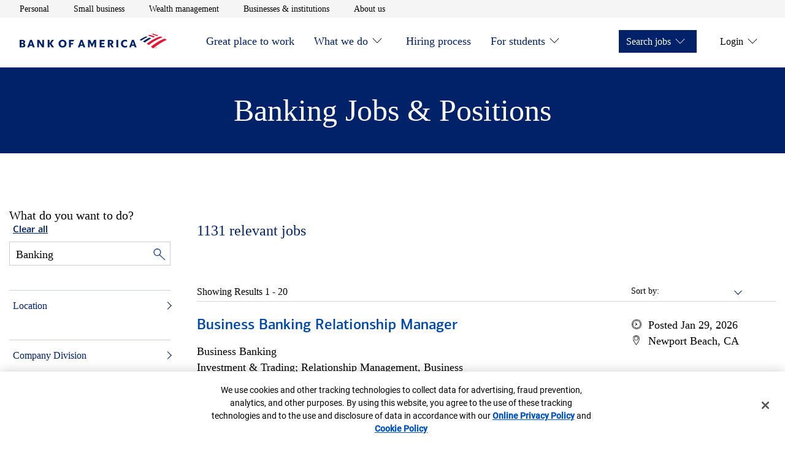

--- FILE ---
content_type: application/javascript
request_url: https://tags.tiqcdn.com/utag/bofa/mcoe/prod/utag.js
body_size: 129603
content:
//tealium universal tag - utag.loader ut4.48.202601221912, Copyright 2026 Tealium.com Inc. All Rights Reserved. 

var utag_condload=false;try{(function(){function ul(src,a,b){a=document;b=a.createElement('script');b.language='javascript';b.type='text/javascript';b.src=src;a.getElementsByTagName('head')[0].appendChild(b)};var match = (""+document.cookie).match("(^|;\\s)utag_env_bofa_mcoe=(\/\/tags\.tiqcdn\.com\/utag\/bofa\/[a-z0-9\\.-]{1,30}\\/[^\\s;]*)");if(match){if(match[2].indexOf("/prod/") === -1) {var s = match[2];while(s.indexOf("%") != -1) {s = decodeURIComponent(s);}s = s.replace(/\.\./g,"");ul(s);utag_condload=true;__tealium_default_path='//tags.tiqcdn.com/utag/bofa/mcoe/prod/';}}})();}catch(e){};try{ try{
// Version 1.2.3
// Environment Variables
window.digitalData = window.digitalData || {};
window.digitalData.environmentVariables = window.digitalData.environmentVariables || {};
window.digitalData.environmentVariables.env = window.bactm_envSelector || 'prod';
window.digitalData.environmentVariables.glassboxProfiles = {
  credit_cards: {
    domRecordEnabled: true,
    domTamperingDetectionEnabled: true,
    ajaxRecordResponseBody: "uriMatches(\S*/apply-now-services/credit-cards/rest/icai-confirmation/v1/init-data|\S*/apply-now-services/credit-cards/rest/icao-consumer-confirmation/v1/init-data|\S*/apply-now-services/credit-cards/rest/consumer-confirmation/v1/init-data)",
    maskWhitelistValueById: [
      "oid",
      "customerAddressCity",
      "customerAddressState",
      "customerAddressInput"
    ],
    domBlacklistMaskContentById: [
      "contactDetails",
      "personalInfo",
      "income"
    ],
    domBlacklistMaskContentByClass: [
      "reviewEditSection--identity",
      "reviewEditSection--info",
      "reviewEditSection--income",
      "reviewEditSection--additional",
      "chat__message"
    ],
    captureGlobalObjects: [
      "digitalData.user.name.first",
      "digitalData.user.name.last",
      "cm.campaignId",
      "cm.gc",
      "cm.creditProductName",
      "cm.orderID",
      "digitalData.product.0.productInfo.productName",
      "digitalData.user.online_id",
      "digitalData.environmentVariables.env",
      "digitalData.cart.attributes.applicationId"
    ]
  },
  USA_Application: {
    domRecordEnabled: true,
    domTamperingDetectionEnabled: true,
    domMaskedAttributes: ["data-value-unmasked"],
    domMaskAttributesByTag: ["SPAN"],
    ajaxRecordRequestBody:"never",
    ajaxRecordRequestHeaders:"always",                                    
    ajaxRecordResponseBody:"uriMatches(\/apply-now-services\/iaoconsumer\/.*?\/usa\/.*?\/init-data\/)",
    ajaxRecordResponseHeaders:"always",
    BofAGBVersionInfo: "OLBUSACardAndDep_LLE_ver7_MayRelease",
    valueMaskingMode:"blacklist",
    maskBlacklistValueById: [
      "dateOfBirth",
      "pinNumber",
      "reenterPinNumber",
      "ssn",
      "reEnterSsn",
      "ssnOrItin",
      "reEnterSsnOrItin",
      "coappResidentAlienItin",
      "coappResidentAlienReEnterItin",
      "passportNumber",
      "residentAlienItinId",
      "residentAlienReEnterItinId",
      "applicantDateOfBirth",
      "applicantSsn",
      "applicantSsnOrItin",
      "applicantPassportNumber",
      "coApplicantDateOfBirth",
      "coApplicantSsn",
      "coApplicantSsnOrItin",
      "coApplicantPassportNumber",
      "debitCardNumber",
      "securityCode",
      "cardAccountNumber-1",
      "routingNumber",
      "reEnterRoutingNumber",
      "accountNumber",
      "reEnterAccountNumber"  
    ],  
    captureGlobalObjects: [
      "digitalData.page.attributes.chat.SITE_ID","digitalData.page.attributes.chat.account_type", "digitalData.cart.applicationID"
    ],   
  },
  USB_Associate: {
    domRecordEnabled: true,
    domTamperingDetectionEnabled: true,
    ajaxRecordRequestBody:"never",
    ajaxRecordRequestHeaders:"always",                                    
    ajaxRecordResponseBody:"never",
    ajaxRecordResponseHeaders:"always",
    BofAGBVersionInfo: "OLB_USB_Associtate_LLE_ver1_June6th2025",
    valueMaskingMode: "whitelist",
    domMaskingMode: "whitelist",
  },
  USB_action_center: {
    domRecordEnabled: true,
    domTamperingDetectionEnabled: true,
    ajaxRecordRequestBody:"always",
    ajaxRecordRequestHeaders:"always",                                    
    ajaxRecordResponseBody:"always",
    ajaxRecordResponseHeaders:"always",
    BofAGBVersionInfo: "OLB_USB_Consumer_LLE_ver1_June6th2025",
    valueMaskingMode: "blacklist",
    domMaskingMode: "blacklist",
  }
};

// Enterprise Tagging Configurations
window.enterpriseTagging = window.enterpriseTagging || {};

const isMerrillEdge = window.location.hostname.includes('www.merrilledge');
const isMl = window.location.hostname.includes('.ml.com');

// Setting window.__ETFlags object
const ETFlags = window.__ETFlags || {}
const ETFlagsOverride = {
  FieldTags: true,
  AutoTags: "A,INPUT,OPTION,BUTTON,IMG,AREA,SPAN,RECT,PATH",
  CaptureMouseDown: false,
  CookieTransfer: {
      DecorateLink: isMerrillEdge ? true : false,
      ReadUrl: isMl ? true : false,
      UrlSearch: /\.fs.*\.ml.com/,
      TPXVSrc:"me",
      TPXVHash: isMerrillEdge ? "F1-22-9F-82-14-F5-09-9E-88-DC-A3-18-D3-BB-F2-A0-22-E0-6B-5A-7F-55-33-73-E2-E1-49-48-4D-69-EB-36" : undefined
  } 
};

window.__ETFlags = Object.assign(ETFlags, ETFlagsOverride);

// Vtim Configurations
window.vtimConfigs = window.vtimConfigs || {}
window.vtimConfigs.oneTrust = {};
window.vtimConfigs.oneTrust.oneTrustDomainConfig = [
  {
    domain: "https://about.bankofamerica.com",
    domain_id: "c8ce66dd-de59-4db7-bfe9-391cec77a89e",
    sri_hash: "sha384-adXjJKqDSJ1e6/jG8fvZt72ggEdDavTi3oOS6eWAI78f6SliK4hgJJtH0fu9Uf9Y"
  },
  {
    domain: "https://acfr.benefits.ml.com",
    domain_id: "3276a7d8-101d-4637-9c7b-43397e86ed3d",
    sri_hash: "sha384-TtiOJz5FIZkoAiAJ3eiGMuHTYB22R0KfyLa4+I+QOv7fYHajmfr7or5nrFd2h0Fn"
  },
  {
    domain: "https://admin.applyonlinenow.com",
    domain_id: "0fedbb0b-cda5-44d3-bd08-8efc72c81e0c",
    sri_hash: "sha384-adXjJKqDSJ1e6/jG8fvZt72ggEdDavTi3oOS6eWAI78f6SliK4hgJJtH0fu9Uf9Y"
  },
  {
    domain: "https://admin.benefits.ml.com",
    domain_id: "3276a7d8-101d-4637-9c7b-43397e86ed3d",
    sri_hash: "sha384-TtiOJz5FIZkoAiAJ3eiGMuHTYB22R0KfyLa4+I+QOv7fYHajmfr7or5nrFd2h0Fn"
  },
  {
    domain: "https://advisor.ml.com",
    domain_id: "019295aa-488f-7b0c-9a5b-12164713bd44",
    sri_hash: "sha384-adXjJKqDSJ1e6/jG8fvZt72ggEdDavTi3oOS6eWAI78f6SliK4hgJJtH0fu9Uf9Y"
  },
  {
    domain: "https://ah-ic.bankofamerica.com",
    domain_id: "72e99fdc-3ef1-452a-9b02-e35228fa4504",
    sri_hash: "sha384-TtiOJz5FIZkoAiAJ3eiGMuHTYB22R0KfyLa4+I+QOv7fYHajmfr7or5nrFd2h0Fn"
  },
  {
    domain: "https://api.bankofamerica.com",
    domain_id: "72e99fdc-3ef1-452a-9b02-e35228fa4504",
    sri_hash: "sha384-TtiOJz5FIZkoAiAJ3eiGMuHTYB22R0KfyLa4+I+QOv7fYHajmfr7or5nrFd2h0Fn"
  },
  {
    domain: "https://auth.accountmanagement.bofa.com",
    domain_id: "0197fa24-1c0e-71e1-94b3-7393b3bfcaff",
    sri_hash: "sha384-TtiOJz5FIZkoAiAJ3eiGMuHTYB22R0KfyLa4+I+QOv7fYHajmfr7or5nrFd2h0Fn"
  },
  {
    domain: "https://auth.privatebank.bankofamerica.com",
    domain_id: "0191fc12-4e25-7343-a4d6-d20a69847232",
    sri_hash: "sha384-TtiOJz5FIZkoAiAJ3eiGMuHTYB22R0KfyLa4+I+QOv7fYHajmfr7or5nrFd2h0Fn"
  },
  {
    domain: "https://bactravelcenter.bankofamerica.com",
    domain_id: "72e99fdc-3ef1-452a-9b02-e35228fa4504",
    sri_hash: "sha384-TtiOJz5FIZkoAiAJ3eiGMuHTYB22R0KfyLa4+I+QOv7fYHajmfr7or5nrFd2h0Fn"
  },
  {
    domain: "https://baml.bankofamerica.com",
    domain_id: "13aae0c1-64ef-43a0-a248-20e63ee6bf47",
    sri_hash: "sha384-adXjJKqDSJ1e6/jG8fvZt72ggEdDavTi3oOS6eWAI78f6SliK4hgJJtH0fu9Uf9Y"
  },
  {
    domain: "https://bankers.bankofamerica.com",
    domain_id: "01942d31-86ad-7bb3-a802-195607ec7b47",
    sri_hash: "sha384-adXjJKqDSJ1e6/jG8fvZt72ggEdDavTi3oOS6eWAI78f6SliK4hgJJtH0fu9Uf9Y"
  },
  {
    domain: "https://benefits.ml.com",
    domain_id: "3276a7d8-101d-4637-9c7b-43397e86ed3d",
    sri_hash: "sha384-TtiOJz5FIZkoAiAJ3eiGMuHTYB22R0KfyLa4+I+QOv7fYHajmfr7or5nrFd2h0Fn"
  },
  {
    domain: "https://bettermoneyhabits.bankofamerica.com",
    domain_id: "4fb6b66c-015b-4e57-ad18-9852b4db9a56",
    sri_hash: "sha384-adXjJKqDSJ1e6/jG8fvZt72ggEdDavTi3oOS6eWAI78f6SliK4hgJJtH0fu9Uf9Y"
  },
  {
    domain: "https://billpay-ui.bankofamerica.com",
    domain_id: "019494b5-3769-7e4a-ab8a-e092d0720758",
    sri_hash: "sha384-TtiOJz5FIZkoAiAJ3eiGMuHTYB22R0KfyLa4+I+QOv7fYHajmfr7or5nrFd2h0Fn"
  },
  {
    domain: "https://business.bankofamerica.com",
    domain_id: "83a17500-74ff-49e0-8824-f56ffc1285d9",
    sri_hash: "sha384-adXjJKqDSJ1e6/jG8fvZt72ggEdDavTi3oOS6eWAI78f6SliK4hgJJtH0fu9Uf9Y"
  },
  {
    domain: "https://business.bofa.com",
    domain_id: "ec6218f2-91f4-4a5c-8d9c-3aa3205355c7",
    sri_hash: "sha384-adXjJKqDSJ1e6/jG8fvZt72ggEdDavTi3oOS6eWAI78f6SliK4hgJJtH0fu9Uf9Y"
  },
  {
    domain: "https://businesscards.ml.com",
    domain_id: "96631894-4403-42bc-80fa-836d9d4816e8",
    sri_hash: "sha384-TtiOJz5FIZkoAiAJ3eiGMuHTYB22R0KfyLa4+I+QOv7fYHajmfr7or5nrFd2h0Fn"
  },
  {
    domain: "https://campus.bankofamerica.com",
    domain_id: "6c8fa49f-85fa-4302-a86b-4421dca23b11",
    sri_hash: "sha384-Pm7zkzl1ccyaaPNigM8OuqoiW4wgQzmDDOvUVEsF9klxpQLcDaF5ffF1oeoePXsC"
  },
  {
    domain: "https://card.ml.com",
    domain_id: "96631894-4403-42bc-80fa-836d9d4816e8",
    sri_hash: "sha384-TtiOJz5FIZkoAiAJ3eiGMuHTYB22R0KfyLa4+I+QOv7fYHajmfr7or5nrFd2h0Fn"
  },
  {
    domain: "https://cardoffer.ml.com",
    domain_id: "96631894-4403-42bc-80fa-836d9d4816e8",
    sri_hash: "sha384-TtiOJz5FIZkoAiAJ3eiGMuHTYB22R0KfyLa4+I+QOv7fYHajmfr7or5nrFd2h0Fn"
  },
  {
    domain: "https://careers.bankofamerica.com",
    domain_id: "248fa229-5274-4779-bb37-7749fce8e4f2",
    sri_hash: "sha384-adXjJKqDSJ1e6/jG8fvZt72ggEdDavTi3oOS6eWAI78f6SliK4hgJJtH0fu9Uf9Y"
  },
  {
    domain: "https://cashback.ml.com",
    domain_id: "96631894-4403-42bc-80fa-836d9d4816e8",
    sri_hash: "sha384-TtiOJz5FIZkoAiAJ3eiGMuHTYB22R0KfyLa4+I+QOv7fYHajmfr7or5nrFd2h0Fn"
  },
  {
    domain: "https://connectedbusinessapps.bankofamerica.com",
    domain_id: "019295b0-e248-77b5-9ec9-1ac092456fd5",
    sri_hash: "sha384-TtiOJz5FIZkoAiAJ3eiGMuHTYB22R0KfyLa4+I+QOv7fYHajmfr7or5nrFd2h0Fn"
  },
  {
    domain: "https://consolejc.olint.services.fs.ml.com",
    domain_id: "96631894-4403-42bc-80fa-836d9d4816e8",
    sri_hash: "sha384-TtiOJz5FIZkoAiAJ3eiGMuHTYB22R0KfyLa4+I+QOv7fYHajmfr7or5nrFd2h0Fn"
  },
  {
    domain: "https://consumersales.bankofamerica.com",
    domain_id: "72e99fdc-3ef1-452a-9b02-e35228fa4504",
    sri_hash: "sha384-TtiOJz5FIZkoAiAJ3eiGMuHTYB22R0KfyLa4+I+QOv7fYHajmfr7or5nrFd2h0Fn"
  },
  {
    domain: "https://dataservicesapi.bankofamerica.com",
    domain_id: "0194d264-7435-7f44-8275-9b30e1757fd9",
    sri_hash: "sha384-adXjJKqDSJ1e6/jG8fvZt72ggEdDavTi3oOS6eWAI78f6SliK4hgJJtH0fu9Uf9Y"
  },
  {
    domain: "https://de.benefits.ml.com",
    domain_id: "3276a7d8-101d-4637-9c7b-43397e86ed3d",
    sri_hash: "sha384-TtiOJz5FIZkoAiAJ3eiGMuHTYB22R0KfyLa4+I+QOv7fYHajmfr7or5nrFd2h0Fn"
  },
  {
    domain: "https://de.mybenefits.benefits.ml.com",
    domain_id: "3276a7d8-101d-4637-9c7b-43397e86ed3d",
    sri_hash: "sha384-TtiOJz5FIZkoAiAJ3eiGMuHTYB22R0KfyLa4+I+QOv7fYHajmfr7or5nrFd2h0Fn"
  },
  {
    domain: "https://ees.bankofamerica.com",
    domain_id: "72e99fdc-3ef1-452a-9b02-e35228fa4504",
    sri_hash: "sha384-TtiOJz5FIZkoAiAJ3eiGMuHTYB22R0KfyLa4+I+QOv7fYHajmfr7or5nrFd2h0Fn"
  },
  {
    domain: "https://employeeinfo.bankofamerica.com",
    domain_id: "72e99fdc-3ef1-452a-9b02-e35228fa4504",
    sri_hash: "sha384-TtiOJz5FIZkoAiAJ3eiGMuHTYB22R0KfyLa4+I+QOv7fYHajmfr7or5nrFd2h0Fn"
  },
  {
    domain: "https://es-locators.bankofamerica.com",
    domain_id: "1a9bd132-777a-4ed8-ab24-e63f2dbfe971",
    sri_hash: "sha384-adXjJKqDSJ1e6/jG8fvZt72ggEdDavTi3oOS6eWAI78f6SliK4hgJJtH0fu9Uf9Y"
  },
  {
    domain: "https://es.benefits.ml.com",
    domain_id: "3276a7d8-101d-4637-9c7b-43397e86ed3d",
    sri_hash: "sha384-TtiOJz5FIZkoAiAJ3eiGMuHTYB22R0KfyLa4+I+QOv7fYHajmfr7or5nrFd2h0Fn"
  },
  {
    domain: "https://es.mybenefits.benefits.ml.com",
    domain_id: "3276a7d8-101d-4637-9c7b-43397e86ed3d",
    sri_hash: "sha384-TtiOJz5FIZkoAiAJ3eiGMuHTYB22R0KfyLa4+I+QOv7fYHajmfr7or5nrFd2h0Fn"
  },
  {
    domain: "https://fa.ml.com",
    domain_id: "96631894-4403-42bc-80fa-836d9d4816e8",
    sri_hash: "sha384-TtiOJz5FIZkoAiAJ3eiGMuHTYB22R0KfyLa4+I+QOv7fYHajmfr7or5nrFd2h0Fn"
  },
  {
    domain: "https://foreclosures.bankofamerica.com",
    domain_id: "018f827d-a902-7775-b289-438ce89ec8aa",
    sri_hash: "sha384-adXjJKqDSJ1e6/jG8fvZt72ggEdDavTi3oOS6eWAI78f6SliK4hgJJtH0fu9Uf9Y"
  },
  {
    domain: "https://fr-ca.benefits.ml.com",
    domain_id: "3276a7d8-101d-4637-9c7b-43397e86ed3d",
    sri_hash: "sha384-TtiOJz5FIZkoAiAJ3eiGMuHTYB22R0KfyLa4+I+QOv7fYHajmfr7or5nrFd2h0Fn"
  },
  {
    domain: "https://fr-ca.mybenefits.benefits.ml.com",
    domain_id: "3276a7d8-101d-4637-9c7b-43397e86ed3d",
    sri_hash: "sha384-TtiOJz5FIZkoAiAJ3eiGMuHTYB22R0KfyLa4+I+QOv7fYHajmfr7or5nrFd2h0Fn"
  },
  {
    domain: "https://fr.benefits.ml.com",
    domain_id: "3276a7d8-101d-4637-9c7b-43397e86ed3d",
    sri_hash: "sha384-TtiOJz5FIZkoAiAJ3eiGMuHTYB22R0KfyLa4+I+QOv7fYHajmfr7or5nrFd2h0Fn"
  },
  {
    domain: "https://fr.mybenefits.benefits.ml.com",
    domain_id: "3276a7d8-101d-4637-9c7b-43397e86ed3d",
    sri_hash: "sha384-TtiOJz5FIZkoAiAJ3eiGMuHTYB22R0KfyLa4+I+QOv7fYHajmfr7or5nrFd2h0Fn"
  },
  {
    domain: "https://fsa.merrill.com",
    domain_id: "34791c58-9c6f-49e5-8911-16fadc3a5e3d",
    sri_hash: "sha384-TtiOJz5FIZkoAiAJ3eiGMuHTYB22R0KfyLa4+I+QOv7fYHajmfr7or5nrFd2h0Fn"
  },
  {
    domain: "https://healthaccounts.bankofamerica.com",
    domain_id: "c93c1028-3240-4324-91ec-1b163e699e3a",
    sri_hash: "sha384-adXjJKqDSJ1e6/jG8fvZt72ggEdDavTi3oOS6eWAI78f6SliK4hgJJtH0fu9Uf9Y"
  },
  {
    domain: "https://homeloanhelp.bankofamerica.com",
    domain_id: "d70024ca-5cf2-4678-983f-2f543baebb96",
    sri_hash: "sha384-adXjJKqDSJ1e6/jG8fvZt72ggEdDavTi3oOS6eWAI78f6SliK4hgJJtH0fu9Uf9Y"
  },
  {
    domain: "https://homeloans.bankofamerica.com",
    domain_id: "018df666-052c-789a-8c6b-6b16020ced95",
    sri_hash: "sha384-adXjJKqDSJ1e6/jG8fvZt72ggEdDavTi3oOS6eWAI78f6SliK4hgJJtH0fu9Uf9Y"
  },
  {
    domain: "https://homevaluerealestatecenter.bankofamerica.com",
    domain_id: "018f827f-49ac-75dc-8c2e-38e6565de68d",
    sri_hash: "sha384-adXjJKqDSJ1e6/jG8fvZt72ggEdDavTi3oOS6eWAI78f6SliK4hgJJtH0fu9Uf9Y"
  },
  {
    domain: "https://images.em.bankofamerica.com",
    domain_id: "72e99fdc-3ef1-452a-9b02-e35228fa4504",
    sri_hash: "sha384-TtiOJz5FIZkoAiAJ3eiGMuHTYB22R0KfyLa4+I+QOv7fYHajmfr7or5nrFd2h0Fn"
  },
  {
    domain: "https://info.bankofamerica.com",
    domain_id: "018e624f-9807-760f-941f-639b6059c782",
    sri_hash: "sha384-adXjJKqDSJ1e6/jG8fvZt72ggEdDavTi3oOS6eWAI78f6SliK4hgJJtH0fu9Uf9Y"
  },
  {
    domain: "https://institute.bankofamerica.com",
    domain_id: "07904641-0a05-43c2-9d44-c3a31fefcac4",
    sri_hash: "sha384-adXjJKqDSJ1e6/jG8fvZt72ggEdDavTi3oOS6eWAI78f6SliK4hgJJtH0fu9Uf9Y"
  },
  {
    domain: "https://interviews.bankofamerica.com",
    domain_id: "d0fd1ce6-a909-4e85-aebb-0584bada3442",
    sri_hash: "sha384-adXjJKqDSJ1e6/jG8fvZt72ggEdDavTi3oOS6eWAI78f6SliK4hgJJtH0fu9Uf9Y"
  },
  {
    domain: "https://interviewscheduler.bankofamerica.com",
    domain_id: "267a626d-2568-4f7e-a454-7c96374e372c",
    sri_hash: "sha384-adXjJKqDSJ1e6/jG8fvZt72ggEdDavTi3oOS6eWAI78f6SliK4hgJJtH0fu9Uf9Y"
  },
  {
    domain: "https://investor.bankofamerica.com",
    domain_id: "019295a6-4e0d-73ff-abad-b873c88e2f71",
    sri_hash: "sha384-adXjJKqDSJ1e6/jG8fvZt72ggEdDavTi3oOS6eWAI78f6SliK4hgJJtH0fu9Uf9Y"
  },
  {
    domain: "https://it.benefits.ml.com",
    domain_id: "3276a7d8-101d-4637-9c7b-43397e86ed3d",
    sri_hash: "sha384-TtiOJz5FIZkoAiAJ3eiGMuHTYB22R0KfyLa4+I+QOv7fYHajmfr7or5nrFd2h0Fn"
  },
  {
    domain: "https://it.mybenefits.benefits.ml.com",
    domain_id: "3276a7d8-101d-4637-9c7b-43397e86ed3d",
    sri_hash: "sha384-TtiOJz5FIZkoAiAJ3eiGMuHTYB22R0KfyLa4+I+QOv7fYHajmfr7or5nrFd2h0Fn"
  },
  {
    domain: "https://itadmin.benefits.ml.com",
    domain_id: "3276a7d8-101d-4637-9c7b-43397e86ed3d",
    sri_hash: "sha384-TtiOJz5FIZkoAiAJ3eiGMuHTYB22R0KfyLa4+I+QOv7fYHajmfr7or5nrFd2h0Fn"
  },
  {
    domain: "https://ja.benefits.ml.com",
    domain_id: "3276a7d8-101d-4637-9c7b-43397e86ed3d",
    sri_hash: "sha384-TtiOJz5FIZkoAiAJ3eiGMuHTYB22R0KfyLa4+I+QOv7fYHajmfr7or5nrFd2h0Fn"
  },
  {
    domain: "https://ja.mybenefits.benefits.ml.com",
    domain_id: "3276a7d8-101d-4637-9c7b-43397e86ed3d",
    sri_hash: "sha384-TtiOJz5FIZkoAiAJ3eiGMuHTYB22R0KfyLa4+I+QOv7fYHajmfr7or5nrFd2h0Fn"
  },
  {
    domain: "https://loans.bankofamerica.com",
    domain_id: "72e99fdc-3ef1-452a-9b02-e35228fa4504",
    sri_hash: "sha384-TtiOJz5FIZkoAiAJ3eiGMuHTYB22R0KfyLa4+I+QOv7fYHajmfr7or5nrFd2h0Fn"
  },
  {
    domain: "https://local.ml.com",
    domain_id: "96631894-4403-42bc-80fa-836d9d4816e8",
    sri_hash: "sha384-TtiOJz5FIZkoAiAJ3eiGMuHTYB22R0KfyLa4+I+QOv7fYHajmfr7or5nrFd2h0Fn"
  },
  {
    domain: "https://locators.bankofamerica.com",
    domain_id: "1a9bd132-777a-4ed8-ab24-e63f2dbfe971",
    sri_hash: "sha384-adXjJKqDSJ1e6/jG8fvZt72ggEdDavTi3oOS6eWAI78f6SliK4hgJJtH0fu9Uf9Y"
  },
  {
    domain: "https://m.benefits.ml.com",
    domain_id: "3276a7d8-101d-4637-9c7b-43397e86ed3d",
    sri_hash: "sha384-TtiOJz5FIZkoAiAJ3eiGMuHTYB22R0KfyLa4+I+QOv7fYHajmfr7or5nrFd2h0Fn"
  },
  {
    domain: "https://m.mybenefits.benefits.ml.com",
    domain_id: "3276a7d8-101d-4637-9c7b-43397e86ed3d",
    sri_hash: "sha384-TtiOJz5FIZkoAiAJ3eiGMuHTYB22R0KfyLa4+I+QOv7fYHajmfr7or5nrFd2h0Fn"
  },
  {
    domain: "https://meet.bofa.com",
    domain_id: "01946049-0906-76f6-b8cf-dbe49efee95f",
    sri_hash: "sha384-adXjJKqDSJ1e6/jG8fvZt72ggEdDavTi3oOS6eWAI78f6SliK4hgJJtH0fu9Uf9Y"
  },
  {
    domain: "https://merchanthelp.bankofamerica.com",
    domain_id: "019295af-15e7-70c3-beb8-373b25733eec",
    sri_hash: "sha384-adXjJKqDSJ1e6/jG8fvZt72ggEdDavTi3oOS6eWAI78f6SliK4hgJJtH0fu9Uf9Y"
  },
  {
    domain: "https://merrillplus.ml.com",
    domain_id: "96631894-4403-42bc-80fa-836d9d4816e8",
    sri_hash: "sha384-TtiOJz5FIZkoAiAJ3eiGMuHTYB22R0KfyLa4+I+QOv7fYHajmfr7or5nrFd2h0Fn"
  },
  {
    domain: "https://message.bankofamerica.com",
    domain_id: "72e99fdc-3ef1-452a-9b02-e35228fa4504",
    sri_hash: "sha384-TtiOJz5FIZkoAiAJ3eiGMuHTYB22R0KfyLa4+I+QOv7fYHajmfr7or5nrFd2h0Fn"
  },
  {
    domain: "https://mobile.benefits.ml.com",
    domain_id: "3276a7d8-101d-4637-9c7b-43397e86ed3d",
    sri_hash: "sha384-TtiOJz5FIZkoAiAJ3eiGMuHTYB22R0KfyLa4+I+QOv7fYHajmfr7or5nrFd2h0Fn"
  },
  {
    domain: "https://mortgage.bankofamerica.com",
    domain_id: "019295a4-d6a9-7f5d-abd3-6094ba55dff8",
    sri_hash: "sha384-adXjJKqDSJ1e6/jG8fvZt72ggEdDavTi3oOS6eWAI78f6SliK4hgJJtH0fu9Uf9Y"
  },
  {
    domain: "https://mservice-helix.ecnp.bankofamerica.com",
    domain_id: "96631894-4403-42bc-80fa-836d9d4816e8",
    sri_hash: "sha384-TtiOJz5FIZkoAiAJ3eiGMuHTYB22R0KfyLa4+I+QOv7fYHajmfr7or5nrFd2h0Fn"
  },
  {
    domain: "https://mservice.bankofamerica.com",
    domain_id: "72e99fdc-3ef1-452a-9b02-e35228fa4504",
    sri_hash: "sha384-TtiOJz5FIZkoAiAJ3eiGMuHTYB22R0KfyLa4+I+QOv7fYHajmfr7or5nrFd2h0Fn"
  },
  {
    domain: "https://mtravelcenter.bankofamerica.com",
    domain_id: "72e99fdc-3ef1-452a-9b02-e35228fa4504",
    sri_hash: "sha384-TtiOJz5FIZkoAiAJ3eiGMuHTYB22R0KfyLa4+I+QOv7fYHajmfr7or5nrFd2h0Fn"
  },
  {
    domain: "https://mybenefits.benefits.ml.com",
    domain_id: "3276a7d8-101d-4637-9c7b-43397e86ed3d",
    sri_hash: "sha384-TtiOJz5FIZkoAiAJ3eiGMuHTYB22R0KfyLa4+I+QOv7fYHajmfr7or5nrFd2h0Fn"
  },
  {
    domain: "https://myfinancialpicture.bankofamerica.com",
    domain_id: "0197fb0c-f924-73c5-a334-decba0daa9c4",
    sri_hash: "sha384-TtiOJz5FIZkoAiAJ3eiGMuHTYB22R0KfyLa4+I+QOv7fYHajmfr7or5nrFd2h0Fn"
  },
  {
    domain: "https://myfinancialpicture.benefits.ml.com",
    domain_id: "0197fb0d-6696-7f79-877a-29106f84f6cd",
    sri_hash: "sha384-TtiOJz5FIZkoAiAJ3eiGMuHTYB22R0KfyLa4+I+QOv7fYHajmfr7or5nrFd2h0Fn"
  },
  {
    domain: "https://myfinancialpicture.ml.com",
    domain_id: "0197fb0d-cbc0-71c0-a2b4-a710e48b2a4e",
    sri_hash: "sha384-TtiOJz5FIZkoAiAJ3eiGMuHTYB22R0KfyLa4+I+QOv7fYHajmfr7or5nrFd2h0Fn"
  },
  {
    domain: "https://myfinancialpicture.privatebank.bankofamerica.com",
    domain_id: "0197fb0e-80a9-735a-8155-ab3336ee858a",
    sri_hash: "sha384-TtiOJz5FIZkoAiAJ3eiGMuHTYB22R0KfyLa4+I+QOv7fYHajmfr7or5nrFd2h0Fn"
  },
  {
    domain: "https://myfinancialpicturepfm.bankofamerica.com",
    domain_id: "72e99fdc-3ef1-452a-9b02-e35228fa4504",
    sri_hash: "sha384-TtiOJz5FIZkoAiAJ3eiGMuHTYB22R0KfyLa4+I+QOv7fYHajmfr7or5nrFd2h0Fn"
  },
  {
    domain: "https://myfinancialpicturepfm.benefits.ml.com",
    domain_id: "3276a7d8-101d-4637-9c7b-43397e86ed3d",
    sri_hash: "sha384-TtiOJz5FIZkoAiAJ3eiGMuHTYB22R0KfyLa4+I+QOv7fYHajmfr7or5nrFd2h0Fn"
  },
  {
    domain: "https://myfinancialpicturepfm.ml.com",
    domain_id: "019291f5-dbb6-726d-a0e2-f0f6c0969428",
    sri_hash: "sha384-TtiOJz5FIZkoAiAJ3eiGMuHTYB22R0KfyLa4+I+QOv7fYHajmfr7or5nrFd2h0Fn"
  },
  {
    domain: "https://myfinancialpicturepfm.privatebank.bankofamerica.com",
    domain_id: "0191fc13-5364-79cc-b7fa-539cdee1a382",
    sri_hash: "sha384-TtiOJz5FIZkoAiAJ3eiGMuHTYB22R0KfyLa4+I+QOv7fYHajmfr7or5nrFd2h0Fn"
  },
  {
    domain: "https://mynewcard2.bankofamerica.com",
    domain_id: "018e8642-19ae-71bc-9b34-fc2bc0fb5cff",
    sri_hash: "sha384-adXjJKqDSJ1e6/jG8fvZt72ggEdDavTi3oOS6eWAI78f6SliK4hgJJtH0fu9Uf9Y"
  },
  {
    domain: "https://newsroom-cont.bankofamerica.com",
    domain_id: "95b7d404-c383-4e05-8729-0ea64ec736e8",
    sri_hash: "sha384-adXjJKqDSJ1e6/jG8fvZt72ggEdDavTi3oOS6eWAI78f6SliK4hgJJtH0fu9Uf9Y"
  },
  {
    domain: "https://newsroom-prod.bankofamerica.com",
    domain_id: "95b7d404-c383-4e05-8729-0ea64ec736e8",
    sri_hash: "sha384-adXjJKqDSJ1e6/jG8fvZt72ggEdDavTi3oOS6eWAI78f6SliK4hgJJtH0fu9Uf9Y"
  },
  {
    domain: "https://newsroom.bankofamerica.com",
    domain_id: "95b7d404-c383-4e05-8729-0ea64ec736e8",
    sri_hash: "sha384-adXjJKqDSJ1e6/jG8fvZt72ggEdDavTi3oOS6eWAI78f6SliK4hgJJtH0fu9Uf9Y"
  },
  {
    domain: "https://nl.benefits.ml.com",
    domain_id: "3276a7d8-101d-4637-9c7b-43397e86ed3d",
    sri_hash: "sha384-TtiOJz5FIZkoAiAJ3eiGMuHTYB22R0KfyLa4+I+QOv7fYHajmfr7or5nrFd2h0Fn"
  },
  {
    domain: "https://nl.mybenefits.benefits.ml.com",
    domain_id: "3276a7d8-101d-4637-9c7b-43397e86ed3d",
    sri_hash: "sha384-TtiOJz5FIZkoAiAJ3eiGMuHTYB22R0KfyLa4+I+QOv7fYHajmfr7or5nrFd2h0Fn"
  },
  {
    domain: "https://nonprofitcards.ml.com",
    domain_id: "96631894-4403-42bc-80fa-836d9d4816e8",
    sri_hash: "sha384-TtiOJz5FIZkoAiAJ3eiGMuHTYB22R0KfyLa4+I+QOv7fYHajmfr7or5nrFd2h0Fn"
  },
  {
    domain: "https://oaui.fs.ml.com",
    domain_id: "96631894-4403-42bc-80fa-836d9d4816e8",
    sri_hash: "sha384-TtiOJz5FIZkoAiAJ3eiGMuHTYB22R0KfyLa4+I+QOv7fYHajmfr7or5nrFd2h0Fn"
  },
  {
    domain: "https://olui2.fs.ml.com",
    domain_id: "69963c1c-f710-4cac-a495-811ce6cdc604",
    sri_hash: "sha384-TtiOJz5FIZkoAiAJ3eiGMuHTYB22R0KfyLa4+I+QOv7fYHajmfr7or5nrFd2h0Fn"
  },
  {
    domain: "https://optionnavigator.benefits.ml.com",
    domain_id: "3276a7d8-101d-4637-9c7b-43397e86ed3d",
    sri_hash: "sha384-TtiOJz5FIZkoAiAJ3eiGMuHTYB22R0KfyLa4+I+QOv7fYHajmfr7or5nrFd2h0Fn"
  },
  {
    domain: "https://origin-business.bankofamerica.com",
    domain_id: "83a17500-74ff-49e0-8824-f56ffc1285d9",
    sri_hash: "sha384-adXjJKqDSJ1e6/jG8fvZt72ggEdDavTi3oOS6eWAI78f6SliK4hgJJtH0fu9Uf9Y"
  },
  {
    domain: "https://preferences.em.bankofamerica.com",
    domain_id: "01929592-b91c-70ea-85a1-11227e427cd2",
    sri_hash: "sha384-adXjJKqDSJ1e6/jG8fvZt72ggEdDavTi3oOS6eWAI78f6SliK4hgJJtH0fu9Uf9Y"
  },
  {
    domain: "https://private.bankofamerica.com",
    domain_id: "96631894-4403-42bc-80fa-836d9d4816e8",
    sri_hash: "sha384-TtiOJz5FIZkoAiAJ3eiGMuHTYB22R0KfyLa4+I+QOv7fYHajmfr7or5nrFd2h0Fn"
  },
  {
    domain: "https://privatebank.bankofamerica.com",
    domain_id: "0193acf0-f85f-7fe1-a10a-0abf77eb7a5a",
    sri_hash: "sha384-adXjJKqDSJ1e6/jG8fvZt72ggEdDavTi3oOS6eWAI78f6SliK4hgJJtH0fu9Uf9Y"
  },
  {
    domain: "https://promo.bankofamerica.com",
    domain_id: "65d20e65-1c63-4649-a9fe-fe881b7397df",
    sri_hash: "sha384-adXjJKqDSJ1e6/jG8fvZt72ggEdDavTi3oOS6eWAI78f6SliK4hgJJtH0fu9Uf9Y"
  },
  {
    domain: "https://promotions.bankofamerica.com",
    domain_id: "6ba00e9c-679a-491c-bd2d-7c496f18a053",
    sri_hash: "sha384-adXjJKqDSJ1e6/jG8fvZt72ggEdDavTi3oOS6eWAI78f6SliK4hgJJtH0fu9Uf9Y"
  },
  {
    domain: "https://prv.admin.benefits.ml.com",
    domain_id: "3276a7d8-101d-4637-9c7b-43397e86ed3d",
    sri_hash: "sha384-TtiOJz5FIZkoAiAJ3eiGMuHTYB22R0KfyLa4+I+QOv7fYHajmfr7or5nrFd2h0Fn"
  },
  {
    domain: "https://prv.benefits.ml.com",
    domain_id: "3276a7d8-101d-4637-9c7b-43397e86ed3d",
    sri_hash: "sha384-TtiOJz5FIZkoAiAJ3eiGMuHTYB22R0KfyLa4+I+QOv7fYHajmfr7or5nrFd2h0Fn"
  },
  {
    domain: "https://pt-br.benefits.ml.com",
    domain_id: "3276a7d8-101d-4637-9c7b-43397e86ed3d",
    sri_hash: "sha384-TtiOJz5FIZkoAiAJ3eiGMuHTYB22R0KfyLa4+I+QOv7fYHajmfr7or5nrFd2h0Fn"
  },
  {
    domain: "https://pt-br.mybenefits.benefits.ml.com",
    domain_id: "3276a7d8-101d-4637-9c7b-43397e86ed3d",
    sri_hash: "sha384-TtiOJz5FIZkoAiAJ3eiGMuHTYB22R0KfyLa4+I+QOv7fYHajmfr7or5nrFd2h0Fn"
  },
  {
    domain: "https://pub3.ims.bankofamerica.com",
    domain_id: "018e1a99-4fe7-78d5-848e-601dfceb4ed9",
    sri_hash: "sha384-adXjJKqDSJ1e6/jG8fvZt72ggEdDavTi3oOS6eWAI78f6SliK4hgJJtH0fu9Uf9Y"
  },
  {
    domain: "https://pwa.ml.com",
    domain_id: "96631894-4403-42bc-80fa-836d9d4816e8",
    sri_hash: "sha384-TtiOJz5FIZkoAiAJ3eiGMuHTYB22R0KfyLa4+I+QOv7fYHajmfr7or5nrFd2h0Fn"
  },
  {
    domain: "https://realestatecenter.bankofamerica.com",
    domain_id: "019291fc-f2a7-779f-bde6-1e32edb2518e",
    sri_hash: "sha384-adXjJKqDSJ1e6/jG8fvZt72ggEdDavTi3oOS6eWAI78f6SliK4hgJJtH0fu9Uf9Y"
  },
  {
    domain: "https://rewards.ml.com",
    domain_id: "96631894-4403-42bc-80fa-836d9d4816e8",
    sri_hash: "sha384-TtiOJz5FIZkoAiAJ3eiGMuHTYB22R0KfyLa4+I+QOv7fYHajmfr7or5nrFd2h0Fn"
  },
  {
    domain: "https://rg.ml.com",
    domain_id: "efeb262a-bf37-4f49-a5e7-dd1cfcc0a560",
    sri_hash: "sha384-adXjJKqDSJ1e6/jG8fvZt72ggEdDavTi3oOS6eWAI78f6SliK4hgJJtH0fu9Uf9Y"
  },
  {
    domain: "https://rm.bofaml.com",
    domain_id: "0192959e-9570-7f99-843e-703626b1a764",
    sri_hash: "sha384-adXjJKqDSJ1e6/jG8fvZt72ggEdDavTi3oOS6eWAI78f6SliK4hgJJtH0fu9Uf9Y"
  },
  {
    domain: "https://rpt.benefits.ml.com",
    domain_id: "3276a7d8-101d-4637-9c7b-43397e86ed3d",
    sri_hash: "sha384-TtiOJz5FIZkoAiAJ3eiGMuHTYB22R0KfyLa4+I+QOv7fYHajmfr7or5nrFd2h0Fn"
  },
  {
    domain: "https://sbbankers.bankofamerica.com",
    domain_id: "019332ff-0688-7e5b-93d3-165e81b459ab",
    sri_hash: "sha384-adXjJKqDSJ1e6/jG8fvZt72ggEdDavTi3oOS6eWAI78f6SliK4hgJJtH0fu9Uf9Y"
  },
  {
    domain: "https://secure-realestatecenter.bankofamerica.com",
    domain_id: "01929200-61b4-7254-9421-7e97f48db312",
    sri_hash: "sha384-TtiOJz5FIZkoAiAJ3eiGMuHTYB22R0KfyLa4+I+QOv7fYHajmfr7or5nrFd2h0Fn"
  },
  {
    domain: "https://secure.accountmanagement.bofa.com",
    domain_id: "0197fa24-1c0e-71e1-94b3-7393b3bfcaff",
    sri_hash: "sha384-TtiOJz5FIZkoAiAJ3eiGMuHTYB22R0KfyLa4+I+QOv7fYHajmfr7or5nrFd2h0Fn"
  },
  {
    domain: "https://secure.bankofamerica.com",
    domain_id: "a3b282c7-7ead-4ff7-b493-7f480154a61d",
    sri_hash: "sha384-TtiOJz5FIZkoAiAJ3eiGMuHTYB22R0KfyLa4+I+QOv7fYHajmfr7or5nrFd2h0Fn"
  },
  {
    domain: "https://secure.benefits.ml.com",
    domain_id: "3276a7d8-101d-4637-9c7b-43397e86ed3d",
    sri_hash: "sha384-TtiOJz5FIZkoAiAJ3eiGMuHTYB22R0KfyLa4+I+QOv7fYHajmfr7or5nrFd2h0Fn"
  },
  {
    domain: "https://secure.fs.ml.com",
    domain_id: "019295ac-2ab7-7077-aac5-ce67468b4b2c",
    sri_hash: "sha384-TtiOJz5FIZkoAiAJ3eiGMuHTYB22R0KfyLa4+I+QOv7fYHajmfr7or5nrFd2h0Fn"
  },
  {
    domain: "https://secure.pointofsale.bofa.com",
    domain_id: "0197f0ce-7fa4-762a-9d92-3e8d530d2994",
    sri_hash: "sha384-adXjJKqDSJ1e6/jG8fvZt72ggEdDavTi3oOS6eWAI78f6SliK4hgJJtH0fu9Uf9Y"
  },
  {
    domain: "https://secure.privatebank.bankofamerica.com",
    domain_id: "0191fc13-a4d9-76e2-b3c8-768a5ca57497",
    sri_hash: "sha384-TtiOJz5FIZkoAiAJ3eiGMuHTYB22R0KfyLa4+I+QOv7fYHajmfr7or5nrFd2h0Fn"
  },
  {
    domain: "https://signaturerewards.ml.com",
    domain_id: "96631894-4403-42bc-80fa-836d9d4816e8",
    sri_hash: "sha384-TtiOJz5FIZkoAiAJ3eiGMuHTYB22R0KfyLa4+I+QOv7fYHajmfr7or5nrFd2h0Fn"
  },
  {
    domain: "https://socialapp-darkpod.bankofamerica.com",
    domain_id: "018e8648-43e7-7a8f-bcd7-0c4e770faa60",
    sri_hash: "sha384-adXjJKqDSJ1e6/jG8fvZt72ggEdDavTi3oOS6eWAI78f6SliK4hgJJtH0fu9Uf9Y"
  },
  {
    domain: "https://socialapp.bankofamerica.com",
    domain_id: "018e8648-43e7-7a8f-bcd7-0c4e770faa60",
    sri_hash: "sha384-adXjJKqDSJ1e6/jG8fvZt72ggEdDavTi3oOS6eWAI78f6SliK4hgJJtH0fu9Uf9Y"
  },
  {
    domain: "https://transfers.bankofamerica.com",
    domain_id: "72e99fdc-3ef1-452a-9b02-e35228fa4504",
    sri_hash: "sha384-TtiOJz5FIZkoAiAJ3eiGMuHTYB22R0KfyLa4+I+QOv7fYHajmfr7or5nrFd2h0Fn"
  },
  {
    domain: "https://utility.bankofamerica.com",
    domain_id: "01929583-f6aa-7ff4-b773-0b33fed62e63",
    sri_hash: "sha384-adXjJKqDSJ1e6/jG8fvZt72ggEdDavTi3oOS6eWAI78f6SliK4hgJJtH0fu9Uf9Y"
  },
  {
    domain: "https://ux.bankofamerica.com",
    domain_id: "72e99fdc-3ef1-452a-9b02-e35228fa4504",
    sri_hash: "sha384-TtiOJz5FIZkoAiAJ3eiGMuHTYB22R0KfyLa4+I+QOv7fYHajmfr7or5nrFd2h0Fn"
  },
  {
    domain: "https://web.bankofamerica.com",
    domain_id: "0199bb52-6ebd-7286-8c6c-9e14ec7e2d4a",
    sri_hash: "sha384-adXjJKqDSJ1e6/jG8fvZt72ggEdDavTi3oOS6eWAI78f6SliK4hgJJtH0fu9Uf9Y"
  },
  {
    domain: "https://workplaceinsights.bofa.com",
    domain_id: "430ffadd-ae1f-4efa-b874-5a5152ddd7fa",
    sri_hash: "sha384-adXjJKqDSJ1e6/jG8fvZt72ggEdDavTi3oOS6eWAI78f6SliK4hgJJtH0fu9Uf9Y"
  },
  {
    domain: "https://www.accesscard.ml.com",
    domain_id: "96631894-4403-42bc-80fa-836d9d4816e8",
    sri_hash: "sha384-TtiOJz5FIZkoAiAJ3eiGMuHTYB22R0KfyLa4+I+QOv7fYHajmfr7or5nrFd2h0Fn"
  },
  {
    domain: "https://www.accesscards.ml.com",
    domain_id: "96631894-4403-42bc-80fa-836d9d4816e8",
    sri_hash: "sha384-TtiOJz5FIZkoAiAJ3eiGMuHTYB22R0KfyLa4+I+QOv7fYHajmfr7or5nrFd2h0Fn"
  },
  {
    domain: "https://www.acfr.benefits.ml.com",
    domain_id: "3276a7d8-101d-4637-9c7b-43397e86ed3d",
    sri_hash: "sha384-TtiOJz5FIZkoAiAJ3eiGMuHTYB22R0KfyLa4+I+QOv7fYHajmfr7or5nrFd2h0Fn"
  },
  {
    domain: "https://www.admin.applyonlinenow.com",
    domain_id: "0fedbb0b-cda5-44d3-bd08-8efc72c81e0c",
    sri_hash: "sha384-adXjJKqDSJ1e6/jG8fvZt72ggEdDavTi3oOS6eWAI78f6SliK4hgJJtH0fu9Uf9Y"
  },
  {
    domain: "https://www.admin.benefits.ml.com",
    domain_id: "3276a7d8-101d-4637-9c7b-43397e86ed3d",
    sri_hash: "sha384-TtiOJz5FIZkoAiAJ3eiGMuHTYB22R0KfyLa4+I+QOv7fYHajmfr7or5nrFd2h0Fn"
  },
  {
    domain: "https://www.applyonlinenow.com",
    domain_id: "0fedbb0b-cda5-44d3-bd08-8efc72c81e0c",
    sri_hash: "sha384-adXjJKqDSJ1e6/jG8fvZt72ggEdDavTi3oOS6eWAI78f6SliK4hgJJtH0fu9Uf9Y"
  },
  {
    domain: "https://www.bankofamerica.com",
    domain_id: "72e99fdc-3ef1-452a-9b02-e35228fa4504",
    sri_hash: "sha384-TtiOJz5FIZkoAiAJ3eiGMuHTYB22R0KfyLa4+I+QOv7fYHajmfr7or5nrFd2h0Fn"
  },
  {
    domain: "https://www.bankofamericasponsorships.com",
    domain_id: "018eed64-0516-7f7b-a0f7-58b6f076f353",
    sri_hash: "sha384-TtiOJz5FIZkoAiAJ3eiGMuHTYB22R0KfyLa4+I+QOv7fYHajmfr7or5nrFd2h0Fn"
  },
  {
    domain: "https://www.benefits.ml.com",
    domain_id: "3276a7d8-101d-4637-9c7b-43397e86ed3d",
    sri_hash: "sha384-TtiOJz5FIZkoAiAJ3eiGMuHTYB22R0KfyLa4+I+QOv7fYHajmfr7or5nrFd2h0Fn"
  },
  {
    domain: "https://www.bofaevents.com",
    domain_id: "fbeb20ce-eb85-4bef-abd6-a2f4451969e8",
    sri_hash: "sha384-adXjJKqDSJ1e6/jG8fvZt72ggEdDavTi3oOS6eWAI78f6SliK4hgJJtH0fu9Uf9Y"
  },
  {
    domain: "https://www.businesscards.ml.com",
    domain_id: "96631894-4403-42bc-80fa-836d9d4816e8",
    sri_hash: "sha384-TtiOJz5FIZkoAiAJ3eiGMuHTYB22R0KfyLa4+I+QOv7fYHajmfr7or5nrFd2h0Fn"
  },
  {
    domain: "https://www.card.ml.com",
    domain_id: "96631894-4403-42bc-80fa-836d9d4816e8",
    sri_hash: "sha384-TtiOJz5FIZkoAiAJ3eiGMuHTYB22R0KfyLa4+I+QOv7fYHajmfr7or5nrFd2h0Fn"
  },
  {
    domain: "https://www.cardoffer.ml.com",
    domain_id: "96631894-4403-42bc-80fa-836d9d4816e8",
    sri_hash: "sha384-TtiOJz5FIZkoAiAJ3eiGMuHTYB22R0KfyLa4+I+QOv7fYHajmfr7or5nrFd2h0Fn"
  },
  {
    domain: "https://www.cashback.ml.com",
    domain_id: "96631894-4403-42bc-80fa-836d9d4816e8",
    sri_hash: "sha384-TtiOJz5FIZkoAiAJ3eiGMuHTYB22R0KfyLa4+I+QOv7fYHajmfr7or5nrFd2h0Fn"
  },
  {
    domain: "https://www.fa.ml.com",
    domain_id: "96631894-4403-42bc-80fa-836d9d4816e8",
    sri_hash: "sha384-TtiOJz5FIZkoAiAJ3eiGMuHTYB22R0KfyLa4+I+QOv7fYHajmfr7or5nrFd2h0Fn"
  },
  {
    domain: "https://www.itadmin.benefits.ml.com",
    domain_id: "3276a7d8-101d-4637-9c7b-43397e86ed3d",
    sri_hash: "sha384-TtiOJz5FIZkoAiAJ3eiGMuHTYB22R0KfyLa4+I+QOv7fYHajmfr7or5nrFd2h0Fn"
  },
  {
    domain: "https://www.local.ml.com",
    domain_id: "96631894-4403-42bc-80fa-836d9d4816e8",
    sri_hash: "sha384-TtiOJz5FIZkoAiAJ3eiGMuHTYB22R0KfyLa4+I+QOv7fYHajmfr7or5nrFd2h0Fn"
  },
  {
    domain: "https://www.merrill.com",
    domain_id: "34791c58-9c6f-49e5-8911-16fadc3a5e3d",
    sri_hash: "sha384-TtiOJz5FIZkoAiAJ3eiGMuHTYB22R0KfyLa4+I+QOv7fYHajmfr7or5nrFd2h0Fn"
  },
  {
    domain: "https://www.merrilledge.com",
    domain_id: "3b43dd9d-6dc2-44f8-8580-3b99ce45da4b",
    sri_hash: "sha384-TtiOJz5FIZkoAiAJ3eiGMuHTYB22R0KfyLa4+I+QOv7fYHajmfr7or5nrFd2h0Fn"
  },
  {
    domain: "https://www.merrillplus.ml.com",
    domain_id: "96631894-4403-42bc-80fa-836d9d4816e8",
    sri_hash: "sha384-TtiOJz5FIZkoAiAJ3eiGMuHTYB22R0KfyLa4+I+QOv7fYHajmfr7or5nrFd2h0Fn"
  },
  {
    domain: "https://www.ml.com",
    domain_id: "96631894-4403-42bc-80fa-836d9d4816e8",
    sri_hash: "sha384-TtiOJz5FIZkoAiAJ3eiGMuHTYB22R0KfyLa4+I+QOv7fYHajmfr7or5nrFd2h0Fn"
  },
  {
    domain: "https://www.mybenefits.benefits.ml.com",
    domain_id: "3276a7d8-101d-4637-9c7b-43397e86ed3d",
    sri_hash: "sha384-TtiOJz5FIZkoAiAJ3eiGMuHTYB22R0KfyLa4+I+QOv7fYHajmfr7or5nrFd2h0Fn"
  },
  {
    domain: "https://www.mymerrill.com",
    domain_id: "4255fd05-0a6a-431c-bba5-e8221a5e4a97",
    sri_hash: "sha384-TtiOJz5FIZkoAiAJ3eiGMuHTYB22R0KfyLa4+I+QOv7fYHajmfr7or5nrFd2h0Fn"
  },
  {
    domain: "https://www.nonprofitcards.ml.com",
    domain_id: "96631894-4403-42bc-80fa-836d9d4816e8",
    sri_hash: "sha384-TtiOJz5FIZkoAiAJ3eiGMuHTYB22R0KfyLa4+I+QOv7fYHajmfr7or5nrFd2h0Fn"
  },
  {
    domain: "https://www.optionnavigator.benefits.ml.com",
    domain_id: "3276a7d8-101d-4637-9c7b-43397e86ed3d",
    sri_hash: "sha384-TtiOJz5FIZkoAiAJ3eiGMuHTYB22R0KfyLa4+I+QOv7fYHajmfr7or5nrFd2h0Fn"
  },
  {
    domain: "https://www.pbig.ml.com",
    domain_id: "4c4362ef-2f57-414c-b303-ae9f514fdd3c",
    sri_hash: "sha384-adXjJKqDSJ1e6/jG8fvZt72ggEdDavTi3oOS6eWAI78f6SliK4hgJJtH0fu9Uf9Y"
  },
  {
    domain: "https://www.privatebank.bankofamerica.com",
    domain_id: "0193acf0-f85f-7fe1-a10a-0abf77eb7a5a",
    sri_hash: "sha384-adXjJKqDSJ1e6/jG8fvZt72ggEdDavTi3oOS6eWAI78f6SliK4hgJJtH0fu9Uf9Y"
  },
  {
    domain: "https://www.pwa.ml.com",
    domain_id: "96631894-4403-42bc-80fa-836d9d4816e8",
    sri_hash: "sha384-TtiOJz5FIZkoAiAJ3eiGMuHTYB22R0KfyLa4+I+QOv7fYHajmfr7or5nrFd2h0Fn"
  },
  {
    domain: "https://www.rewards.ml.com",
    domain_id: "96631894-4403-42bc-80fa-836d9d4816e8",
    sri_hash: "sha384-TtiOJz5FIZkoAiAJ3eiGMuHTYB22R0KfyLa4+I+QOv7fYHajmfr7or5nrFd2h0Fn"
  },
  {
    domain: "https://www.rm.bofaml.com",
    domain_id: "0192959e-9570-7f99-843e-703626b1a764",
    sri_hash: "sha384-adXjJKqDSJ1e6/jG8fvZt72ggEdDavTi3oOS6eWAI78f6SliK4hgJJtH0fu9Uf9Y"
  },
  {
    domain: "https://www.secure.fs.ml.com",
    domain_id: "019295ac-2ab7-7077-aac5-ce67468b4b2c",
    sri_hash: "sha384-TtiOJz5FIZkoAiAJ3eiGMuHTYB22R0KfyLa4+I+QOv7fYHajmfr7or5nrFd2h0Fn"
  },
  {
    domain: "https://www.signaturerewards.ml.com",
    domain_id: "96631894-4403-42bc-80fa-836d9d4816e8",
    sri_hash: "sha384-TtiOJz5FIZkoAiAJ3eiGMuHTYB22R0KfyLa4+I+QOv7fYHajmfr7or5nrFd2h0Fn"
  },
  {
    domain: "https://zh-cn.benefits.ml.com",
    domain_id: "3276a7d8-101d-4637-9c7b-43397e86ed3d",
    sri_hash: "sha384-TtiOJz5FIZkoAiAJ3eiGMuHTYB22R0KfyLa4+I+QOv7fYHajmfr7or5nrFd2h0Fn"
  },
  {
    domain: "https://zh-cn.mybenefits.benefits.ml.com",
    domain_id: "3276a7d8-101d-4637-9c7b-43397e86ed3d",
    sri_hash: "sha384-TtiOJz5FIZkoAiAJ3eiGMuHTYB22R0KfyLa4+I+QOv7fYHajmfr7or5nrFd2h0Fn"
  },
  {
    domain: "https://zh.benefits.ml.com",
    domain_id: "3276a7d8-101d-4637-9c7b-43397e86ed3d",
    sri_hash: "sha384-TtiOJz5FIZkoAiAJ3eiGMuHTYB22R0KfyLa4+I+QOv7fYHajmfr7or5nrFd2h0Fn"
  },
  {
    domain: "https://zh.mybenefits.benefits.ml.com",
    domain_id: "3276a7d8-101d-4637-9c7b-43397e86ed3d",
    sri_hash: "sha384-TtiOJz5FIZkoAiAJ3eiGMuHTYB22R0KfyLa4+I+QOv7fYHajmfr7or5nrFd2h0Fn"
  }
];
window.vtimConfigs.oneTrust.blockedList = [
  "https://olui2.fs.ml.com/MDOptionsProductCenterUI/OptionsScreener.aspx",
  "https://www.benefits.ml.com/Core/Frame/ContentHostV2?MenuID=1073",
  "https://www.benefits.ml.com/Core/Frame/ContentHostV2?MenuID=20550",
  "https://www.benefits.ml.com/Core/Frame/ContentHostV2?MenuID=20556",
  "https://www.benefits.ml.com/Core/Frame/ContentHostV2?MenuID=11075",
  "https://www.benefits.ml.com/Core/Frame/ContentHostV2?MenuID=11066",
  "https://www.benefits.ml.com/Core/Frame/ContentHostV2?MenuID=11017",
  "https://www.benefits.ml.com/Core/Frame/ContentHostV2?MenuID=11073",
  "https://www.benefits.ml.com/Core/Frame/ContentHostV2?MenuID=11015",
  "https://www.benefits.ml.com/Core/Frame/ContentHostV2?MenuID=11067"
];
window.vtimConfigs.oneTrust.CAADCAPages = [
  {
    domain: "https://about.bankofamerica.com/en/making-an-impact/student-leader-eligibility-criteria",
    domain_id: "01991665-e441-79fa-8db6-6b98497b081f",
    sri_hash: "sha384-adXjJKqDSJ1e6/jG8fvZt72ggEdDavTi3oOS6eWAI78f6SliK4hgJJtH0fu9Uf9Y"
  },
  {
    domain: "https://about.bankofamerica.com/en/making-an-impact/student-leaders",
    domain_id: "018ebe30-590b-77c2-b94e-870f8b265970",
    sri_hash: "sha384-adXjJKqDSJ1e6/jG8fvZt72ggEdDavTi3oOS6eWAI78f6SliK4hgJJtH0fu9Uf9Y"
  },
  {
    domain: "https://about.bankofamerica.com/en/making-an-impact/student-leaders-program-faq",
    domain_id: "0199166b-e1d0-7f55-afb9-d921496fc12b",
    sri_hash: "sha384-adXjJKqDSJ1e6/jG8fvZt72ggEdDavTi3oOS6eWAI78f6SliK4hgJJtH0fu9Uf9Y"
  },
  {
    domain: "https://about.bankofamerica.com/en/making-an-impact/workforce-development-programs",
    domain_id: "018ebe31-3081-7841-a201-377cef9f3278",
    sri_hash: "sha384-5q6ucftJTFa2HaYbwwSoAz8eZtA8VdjlyY5qu6dvdH6ni4R0wGRb+g4Qi5+DyTfI"
  },
  {
    domain: "https://bettermoneyhabits.bankofamerica.com/en/auto/first-car-for-teenager",
    domain_id: "018fcab7-fca6-7a6b-9e80-9d9100f4e892",
    sri_hash: "sha384-adXjJKqDSJ1e6/jG8fvZt72ggEdDavTi3oOS6eWAI78f6SliK4hgJJtH0fu9Uf9Y"
  },
  {
    domain: "https://bettermoneyhabits.bankofamerica.com/en/college/how-to-get-a-job-after-college",
    domain_id: "018fcab7-fca6-7a6b-9e80-9d9100f4e892",
    sri_hash: "sha384-adXjJKqDSJ1e6/jG8fvZt72ggEdDavTi3oOS6eWAI78f6SliK4hgJJtH0fu9Uf9Y"
  },
  {
    domain: "https://bettermoneyhabits.bankofamerica.com/en/college/terms-to-know-when-taking-out-student-loans",
    domain_id: "018fcab7-fca6-7a6b-9e80-9d9100f4e892",
    sri_hash: "sha384-adXjJKqDSJ1e6/jG8fvZt72ggEdDavTi3oOS6eWAI78f6SliK4hgJJtH0fu9Uf9Y"
  },
  {
    domain: "https://bettermoneyhabits.bankofamerica.com/en/financial-literacy-for-students",
    domain_id: "018fcab7-fca6-7a6b-9e80-9d9100f4e892",
    sri_hash: "sha384-adXjJKqDSJ1e6/jG8fvZt72ggEdDavTi3oOS6eWAI78f6SliK4hgJJtH0fu9Uf9Y"
  },
  {
    domain: "https://bettermoneyhabits.bankofamerica.com/en/personal-banking/managing-your-first-debit-card",
    domain_id: "018fcab7-fca6-7a6b-9e80-9d9100f4e892",
    sri_hash: "sha384-adXjJKqDSJ1e6/jG8fvZt72ggEdDavTi3oOS6eWAI78f6SliK4hgJJtH0fu9Uf9Y"
  },
  {
    domain: "https://bettermoneyhabits.bankofamerica.com/en/privacy-security/how-to-spot-common-scams-for-students",
    domain_id: "018fcab7-fca6-7a6b-9e80-9d9100f4e892",
    sri_hash: "sha384-adXjJKqDSJ1e6/jG8fvZt72ggEdDavTi3oOS6eWAI78f6SliK4hgJJtH0fu9Uf9Y"
  },
  {
    domain: "https://bettermoneyhabits.bankofamerica.com/en/saving-budgeting/managing-your-first-debit-card",
    domain_id: "018fcab7-fca6-7a6b-9e80-9d9100f4e892",
    sri_hash: "sha384-adXjJKqDSJ1e6/jG8fvZt72ggEdDavTi3oOS6eWAI78f6SliK4hgJJtH0fu9Uf9Y"
  },
  {
    domain: "https://bettermoneyhabits.bankofamerica.com/en/saving-budgeting/saving-money-as-a-teenager",
    domain_id: "018fcab7-fca6-7a6b-9e80-9d9100f4e892",
    sri_hash: "sha384-adXjJKqDSJ1e6/jG8fvZt72ggEdDavTi3oOS6eWAI78f6SliK4hgJJtH0fu9Uf9Y"
  },
  {
    domain: "https://bettermoneyhabits.bankofamerica.com/es/auto/first-car-for-teenager",
    domain_id: "018fcaba-14b8-7503-9249-36c886934445",
    sri_hash: "sha384-adXjJKqDSJ1e6/jG8fvZt72ggEdDavTi3oOS6eWAI78f6SliK4hgJJtH0fu9Uf9Y"
  },
  {
    domain: "https://bettermoneyhabits.bankofamerica.com/es/college/how-to-get-a-job-after-college",
    domain_id: "018fcaba-14b8-7503-9249-36c886934445",
    sri_hash: "sha384-adXjJKqDSJ1e6/jG8fvZt72ggEdDavTi3oOS6eWAI78f6SliK4hgJJtH0fu9Uf9Y"
  },
  {
    domain: "https://bettermoneyhabits.bankofamerica.com/es/college/terms-to-know-when-taking-out-student-loans",
    domain_id: "018fcaba-14b8-7503-9249-36c886934445",
    sri_hash: "sha384-adXjJKqDSJ1e6/jG8fvZt72ggEdDavTi3oOS6eWAI78f6SliK4hgJJtH0fu9Uf9Y"
  },
  {
    domain: "https://bettermoneyhabits.bankofamerica.com/es/financial-literacy-for-students",
    domain_id: "018fcaba-14b8-7503-9249-36c886934445",
    sri_hash: "sha384-adXjJKqDSJ1e6/jG8fvZt72ggEdDavTi3oOS6eWAI78f6SliK4hgJJtH0fu9Uf9Y"
  },
  {
    domain: "https://bettermoneyhabits.bankofamerica.com/es/personal-banking/managing-your-first-debit-card",
    domain_id: "018fcaba-14b8-7503-9249-36c886934445",
    sri_hash: "sha384-adXjJKqDSJ1e6/jG8fvZt72ggEdDavTi3oOS6eWAI78f6SliK4hgJJtH0fu9Uf9Y"
  },
  {
    domain: "https://bettermoneyhabits.bankofamerica.com/es/privacy-security/how-to-spot-common-scams-for-students",
    domain_id: "018fcaba-14b8-7503-9249-36c886934445",
    sri_hash: "sha384-adXjJKqDSJ1e6/jG8fvZt72ggEdDavTi3oOS6eWAI78f6SliK4hgJJtH0fu9Uf9Y"
  },
  {
    domain: "https://bettermoneyhabits.bankofamerica.com/es/saving-budgeting/managing-your-first-debit-card",
    domain_id: "018fcaba-14b8-7503-9249-36c886934445",
    sri_hash: "sha384-adXjJKqDSJ1e6/jG8fvZt72ggEdDavTi3oOS6eWAI78f6SliK4hgJJtH0fu9Uf9Y"
  },
  {
    domain: "https://bettermoneyhabits.bankofamerica.com/es/saving-budgeting/saving-money-as-a-teenager",
    domain_id: "018fcaba-14b8-7503-9249-36c886934445",
    sri_hash: "sha384-adXjJKqDSJ1e6/jG8fvZt72ggEdDavTi3oOS6eWAI78f6SliK4hgJJtH0fu9Uf9Y"
  },
  {
    domain: "https://info.bankofamerica.com/en/student-banking",
    domain_id: "019151c6-54bc-7df2-a709-739356730b74",
    sri_hash: "sha384-adXjJKqDSJ1e6/jG8fvZt72ggEdDavTi3oOS6eWAI78f6SliK4hgJJtH0fu9Uf9Y"
  },
  {
    domain: "https://info.bankofamerica.com/en/student-banking/banking-accounts",
    domain_id: "019151c6-54bc-7df2-a709-739356730b74",
    sri_hash: "sha384-adXjJKqDSJ1e6/jG8fvZt72ggEdDavTi3oOS6eWAI78f6SliK4hgJJtH0fu9Uf9Y"
  },
  {
    domain: "https://info.bankofamerica.com/en/student-banking/banking-basics",
    domain_id: "019151c6-54bc-7df2-a709-739356730b74",
    sri_hash: "sha384-adXjJKqDSJ1e6/jG8fvZt72ggEdDavTi3oOS6eWAI78f6SliK4hgJJtH0fu9Uf9Y"
  },
  {
    domain: "https://info.bankofamerica.com/en/student-banking/credit-borrowing",
    domain_id: "019151c6-54bc-7df2-a709-739356730b74",
    sri_hash: "sha384-adXjJKqDSJ1e6/jG8fvZt72ggEdDavTi3oOS6eWAI78f6SliK4hgJJtH0fu9Uf9Y"
  },
  {
    domain: "https://info.bankofamerica.com/en/student-banking/getting-started",
    domain_id: "019151c6-54bc-7df2-a709-739356730b74",
    sri_hash: "sha384-adXjJKqDSJ1e6/jG8fvZt72ggEdDavTi3oOS6eWAI78f6SliK4hgJJtH0fu9Uf9Y"
  },
  {
    domain: "https://info.bankofamerica.com/en/student-banking/products-services",
    domain_id: "019151c6-54bc-7df2-a709-739356730b74",
    sri_hash: "sha384-adXjJKqDSJ1e6/jG8fvZt72ggEdDavTi3oOS6eWAI78f6SliK4hgJJtH0fu9Uf9Y"
  },
  {
    domain: "https://info.bankofamerica.com/en/student-banking/products-services/banking-accounts",
    domain_id: "019151c6-54bc-7df2-a709-739356730b74",
    sri_hash: "sha384-adXjJKqDSJ1e6/jG8fvZt72ggEdDavTi3oOS6eWAI78f6SliK4hgJJtH0fu9Uf9Y"
  },
  {
    domain: "https://info.bankofamerica.com/en/student-banking/products-services/safebalance",
    domain_id: "019151c6-54bc-7df2-a709-739356730b74",
    sri_hash: "sha384-adXjJKqDSJ1e6/jG8fvZt72ggEdDavTi3oOS6eWAI78f6SliK4hgJJtH0fu9Uf9Y"
  },
  {
    domain: "https://info.bankofamerica.com/en/student-banking/spending-savings",
    domain_id: "019151c6-54bc-7df2-a709-739356730b74",
    sri_hash: "sha384-adXjJKqDSJ1e6/jG8fvZt72ggEdDavTi3oOS6eWAI78f6SliK4hgJJtH0fu9Uf9Y"
  },
  {
    domain: "https://info.bankofamerica.com/es/student-banking",
    domain_id: "019151c6-f005-7655-b932-599a0a12ccf5",
    sri_hash: "sha384-adXjJKqDSJ1e6/jG8fvZt72ggEdDavTi3oOS6eWAI78f6SliK4hgJJtH0fu9Uf9Y"
  },
  {
    domain: "https://info.bankofamerica.com/es/student-banking/banking-accounts",
    domain_id: "019151c6-f005-7655-b932-599a0a12ccf5",
    sri_hash: "sha384-adXjJKqDSJ1e6/jG8fvZt72ggEdDavTi3oOS6eWAI78f6SliK4hgJJtH0fu9Uf9Y"
  },
  {
    domain: "https://info.bankofamerica.com/es/student-banking/banking-basics",
    domain_id: "019151c6-f005-7655-b932-599a0a12ccf5",
    sri_hash: "sha384-adXjJKqDSJ1e6/jG8fvZt72ggEdDavTi3oOS6eWAI78f6SliK4hgJJtH0fu9Uf9Y"
  },
  {
    domain: "https://info.bankofamerica.com/es/student-banking/credit-borrowing",
    domain_id: "019151c6-f005-7655-b932-599a0a12ccf5",
    sri_hash: "sha384-adXjJKqDSJ1e6/jG8fvZt72ggEdDavTi3oOS6eWAI78f6SliK4hgJJtH0fu9Uf9Y"
  },
  {
    domain: "https://info.bankofamerica.com/es/student-banking/getting-started",
    domain_id: "019151c6-f005-7655-b932-599a0a12ccf5",
    sri_hash: "sha384-adXjJKqDSJ1e6/jG8fvZt72ggEdDavTi3oOS6eWAI78f6SliK4hgJJtH0fu9Uf9Y"
  },
  {
    domain: "https://info.bankofamerica.com/es/student-banking/products-services",
    domain_id: "019151c6-f005-7655-b932-599a0a12ccf5",
    sri_hash: "sha384-adXjJKqDSJ1e6/jG8fvZt72ggEdDavTi3oOS6eWAI78f6SliK4hgJJtH0fu9Uf9Y"
  },
  {
    domain: "https://info.bankofamerica.com/es/student-banking/products-services/banking-accounts",
    domain_id: "019151c6-f005-7655-b932-599a0a12ccf5",
    sri_hash: "sha384-adXjJKqDSJ1e6/jG8fvZt72ggEdDavTi3oOS6eWAI78f6SliK4hgJJtH0fu9Uf9Y"
  },
  {
    domain: "https://info.bankofamerica.com/es/student-banking/products-services/safebalance",
    domain_id: "019151c6-f005-7655-b932-599a0a12ccf5",
    sri_hash: "sha384-adXjJKqDSJ1e6/jG8fvZt72ggEdDavTi3oOS6eWAI78f6SliK4hgJJtH0fu9Uf9Y"
  },
  {
    domain: "https://info.bankofamerica.com/es/student-banking/spending-savings",
    domain_id: "019151c6-f005-7655-b932-599a0a12ccf5",
    sri_hash: "sha384-adXjJKqDSJ1e6/jG8fvZt72ggEdDavTi3oOS6eWAI78f6SliK4hgJJtH0fu9Uf9Y"
  }
];
window.vtimConfigs.oneTrust.OneTrustPageSpecificConfig = [];

} catch(e){ console.log(e) } }catch(e){console.log(e);}

if(!utag_condload){try{ try{
/*
 * jsrsasign(all) 8.0.20 (2020-06-24) (c) 2010-2020 Kenji Urushima | kjur.github.com/jsrsasign/license
 */

/*!
Copyright (c) 2011, Yahoo! Inc. All rights reserved.
Code licensed under the BSD License:
http://developer.yahoo.com/yui/license.html
version: 2.9.0
*/
if(YAHOO===undefined){var YAHOO={}}YAHOO.lang={extend:function(g,h,f){if(!h||!g){throw new Error("YAHOO.lang.extend failed, please check that all dependencies are included.")}var d=function(){};d.prototype=h.prototype;g.prototype=new d();g.prototype.constructor=g;g.superclass=h.prototype;if(h.prototype.constructor==Object.prototype.constructor){h.prototype.constructor=h}if(f){var b;for(b in f){g.prototype[b]=f[b]}var e=function(){},c=["toString","valueOf"];try{if(/MSIE/.test(navigator.userAgent)){e=function(j,i){for(b=0;b<c.length;b=b+1){var l=c[b],k=i[l];if(typeof k==="function"&&k!=Object.prototype[l]){j[l]=k}}}}}catch(a){}e(g.prototype,f)}}};

/*! CryptoJS v3.1.2 core-fix.js
 * code.google.com/p/crypto-js
 * (c) 2009-2013 by Jeff Mott. All rights reserved.
 * code.google.com/p/crypto-js/wiki/License
 * THIS IS FIX of 'core.js' to fix Hmac issue.
 * https://code.google.com/p/crypto-js/issues/detail?id=84
 * https://crypto-js.googlecode.com/svn-history/r667/branches/3.x/src/core.js
 */
var CryptoJS=CryptoJS||(function(e,g){var a={};var b=a.lib={};var j=b.Base=(function(){function n(){}return{extend:function(p){n.prototype=this;var o=new n();if(p){o.mixIn(p)}if(!o.hasOwnProperty("init")){o.init=function(){o.$super.init.apply(this,arguments)}}o.init.prototype=o;o.$super=this;return o},create:function(){var o=this.extend();o.init.apply(o,arguments);return o},init:function(){},mixIn:function(p){for(var o in p){if(p.hasOwnProperty(o)){this[o]=p[o]}}if(p.hasOwnProperty("toString")){this.toString=p.toString}},clone:function(){return this.init.prototype.extend(this)}}}());var l=b.WordArray=j.extend({init:function(o,n){o=this.words=o||[];if(n!=g){this.sigBytes=n}else{this.sigBytes=o.length*4}},toString:function(n){return(n||h).stringify(this)},concat:function(t){var q=this.words;var p=t.words;var n=this.sigBytes;var s=t.sigBytes;this.clamp();if(n%4){for(var r=0;r<s;r++){var o=(p[r>>>2]>>>(24-(r%4)*8))&255;q[(n+r)>>>2]|=o<<(24-((n+r)%4)*8)}}else{for(var r=0;r<s;r+=4){q[(n+r)>>>2]=p[r>>>2]}}this.sigBytes+=s;return this},clamp:function(){var o=this.words;var n=this.sigBytes;o[n>>>2]&=4294967295<<(32-(n%4)*8);o.length=e.ceil(n/4)},clone:function(){var n=j.clone.call(this);n.words=this.words.slice(0);return n},random:function(p){var o=[];for(var n=0;n<p;n+=4){o.push((e.random()*4294967296)|0)}return new l.init(o,p)}});var m=a.enc={};var h=m.Hex={stringify:function(p){var r=p.words;var o=p.sigBytes;var q=[];for(var n=0;n<o;n++){var s=(r[n>>>2]>>>(24-(n%4)*8))&255;q.push((s>>>4).toString(16));q.push((s&15).toString(16))}return q.join("")},parse:function(p){var n=p.length;var q=[];for(var o=0;o<n;o+=2){q[o>>>3]|=parseInt(p.substr(o,2),16)<<(24-(o%8)*4)}return new l.init(q,n/2)}};var d=m.Latin1={stringify:function(q){var r=q.words;var p=q.sigBytes;var n=[];for(var o=0;o<p;o++){var s=(r[o>>>2]>>>(24-(o%4)*8))&255;n.push(String.fromCharCode(s))}return n.join("")},parse:function(p){var n=p.length;var q=[];for(var o=0;o<n;o++){q[o>>>2]|=(p.charCodeAt(o)&255)<<(24-(o%4)*8)}return new l.init(q,n)}};var c=m.Utf8={stringify:function(n){try{return decodeURIComponent(escape(d.stringify(n)))}catch(o){throw new Error("Malformed UTF-8 data")}},parse:function(n){return d.parse(unescape(encodeURIComponent(n)))}};var i=b.BufferedBlockAlgorithm=j.extend({reset:function(){this._data=new l.init();this._nDataBytes=0},_append:function(n){if(typeof n=="string"){n=c.parse(n)}this._data.concat(n);this._nDataBytes+=n.sigBytes},_process:function(w){var q=this._data;var x=q.words;var n=q.sigBytes;var t=this.blockSize;var v=t*4;var u=n/v;if(w){u=e.ceil(u)}else{u=e.max((u|0)-this._minBufferSize,0)}var s=u*t;var r=e.min(s*4,n);if(s){for(var p=0;p<s;p+=t){this._doProcessBlock(x,p)}var o=x.splice(0,s);q.sigBytes-=r}return new l.init(o,r)},clone:function(){var n=j.clone.call(this);n._data=this._data.clone();return n},_minBufferSize:0});var f=b.Hasher=i.extend({cfg:j.extend(),init:function(n){this.cfg=this.cfg.extend(n);this.reset()},reset:function(){i.reset.call(this);this._doReset()},update:function(n){this._append(n);this._process();return this},finalize:function(n){if(n){this._append(n)}var o=this._doFinalize();return o},blockSize:512/32,_createHelper:function(n){return function(p,o){return new n.init(o).finalize(p)}},_createHmacHelper:function(n){return function(p,o){return new k.HMAC.init(n,o).finalize(p)}}});var k=a.algo={};return a}(Math));
/*
CryptoJS v3.1.2 x64-core-min.js
code.google.com/p/crypto-js
(c) 2009-2013 by Jeff Mott. All rights reserved.
code.google.com/p/crypto-js/wiki/License
*/
(function(g){var a=CryptoJS,f=a.lib,e=f.Base,h=f.WordArray,a=a.x64={};a.Word=e.extend({init:function(b,c){this.high=b;this.low=c}});a.WordArray=e.extend({init:function(b,c){b=this.words=b||[];this.sigBytes=c!=g?c:8*b.length},toX32:function(){for(var b=this.words,c=b.length,a=[],d=0;d<c;d++){var e=b[d];a.push(e.high);a.push(e.low)}return h.create(a,this.sigBytes)},clone:function(){for(var b=e.clone.call(this),c=b.words=this.words.slice(0),a=c.length,d=0;d<a;d++)c[d]=c[d].clone();return b}})})();

/*
CryptoJS v3.1.2 cipher-core.js
code.google.com/p/crypto-js
(c) 2009-2013 by Jeff Mott. All rights reserved.
code.google.com/p/crypto-js/wiki/License
*/
CryptoJS.lib.Cipher||function(u){var g=CryptoJS,f=g.lib,k=f.Base,l=f.WordArray,q=f.BufferedBlockAlgorithm,r=g.enc.Base64,v=g.algo.EvpKDF,n=f.Cipher=q.extend({cfg:k.extend(),createEncryptor:function(a,b){return this.create(this._ENC_XFORM_MODE,a,b)},createDecryptor:function(a,b){return this.create(this._DEC_XFORM_MODE,a,b)},init:function(a,b,c){this.cfg=this.cfg.extend(c);this._xformMode=a;this._key=b;this.reset()},reset:function(){q.reset.call(this);this._doReset()},process:function(a){this._append(a);
return this._process()},finalize:function(a){a&&this._append(a);return this._doFinalize()},keySize:4,ivSize:4,_ENC_XFORM_MODE:1,_DEC_XFORM_MODE:2,_createHelper:function(a){return{encrypt:function(b,c,d){return("string"==typeof c?s:j).encrypt(a,b,c,d)},decrypt:function(b,c,d){return("string"==typeof c?s:j).decrypt(a,b,c,d)}}}});f.StreamCipher=n.extend({_doFinalize:function(){return this._process(!0)},blockSize:1});var m=g.mode={},t=function(a,b,c){var d=this._iv;d?this._iv=u:d=this._prevBlock;for(var e=
0;e<c;e++)a[b+e]^=d[e]},h=(f.BlockCipherMode=k.extend({createEncryptor:function(a,b){return this.Encryptor.create(a,b)},createDecryptor:function(a,b){return this.Decryptor.create(a,b)},init:function(a,b){this._cipher=a;this._iv=b}})).extend();h.Encryptor=h.extend({processBlock:function(a,b){var c=this._cipher,d=c.blockSize;t.call(this,a,b,d);c.encryptBlock(a,b);this._prevBlock=a.slice(b,b+d)}});h.Decryptor=h.extend({processBlock:function(a,b){var c=this._cipher,d=c.blockSize,e=a.slice(b,b+d);c.decryptBlock(a,
b);t.call(this,a,b,d);this._prevBlock=e}});m=m.CBC=h;h=(g.pad={}).Pkcs7={pad:function(a,b){for(var c=4*b,c=c-a.sigBytes%c,d=c<<24|c<<16|c<<8|c,e=[],f=0;f<c;f+=4)e.push(d);c=l.create(e,c);a.concat(c)},unpad:function(a){a.sigBytes-=a.words[a.sigBytes-1>>>2]&255}};f.BlockCipher=n.extend({cfg:n.cfg.extend({mode:m,padding:h}),reset:function(){n.reset.call(this);var a=this.cfg,b=a.iv,a=a.mode;if(this._xformMode==this._ENC_XFORM_MODE)var c=a.createEncryptor;else c=a.createDecryptor,this._minBufferSize=1;
this._mode=c.call(a,this,b&&b.words)},_doProcessBlock:function(a,b){this._mode.processBlock(a,b)},_doFinalize:function(){var a=this.cfg.padding;if(this._xformMode==this._ENC_XFORM_MODE){a.pad(this._data,this.blockSize);var b=this._process(!0)}else b=this._process(!0),a.unpad(b);return b},blockSize:4});var p=f.CipherParams=k.extend({init:function(a){this.mixIn(a)},toString:function(a){return(a||this.formatter).stringify(this)}}),m=(g.format={}).OpenSSL={stringify:function(a){var b=a.ciphertext;a=a.salt;
return(a?l.create([1398893684,1701076831]).concat(a).concat(b):b).toString(r)},parse:function(a){a=r.parse(a);var b=a.words;if(1398893684==b[0]&&1701076831==b[1]){var c=l.create(b.slice(2,4));b.splice(0,4);a.sigBytes-=16}return p.create({ciphertext:a,salt:c})}},j=f.SerializableCipher=k.extend({cfg:k.extend({format:m}),encrypt:function(a,b,c,d){d=this.cfg.extend(d);var e=a.createEncryptor(c,d);b=e.finalize(b);e=e.cfg;return p.create({ciphertext:b,key:c,iv:e.iv,algorithm:a,mode:e.mode,padding:e.padding,
blockSize:a.blockSize,formatter:d.format})},decrypt:function(a,b,c,d){d=this.cfg.extend(d);b=this._parse(b,d.format);return a.createDecryptor(c,d).finalize(b.ciphertext)},_parse:function(a,b){return"string"==typeof a?b.parse(a,this):a}}),g=(g.kdf={}).OpenSSL={execute:function(a,b,c,d){d||(d=l.random(8));a=v.create({keySize:b+c}).compute(a,d);c=l.create(a.words.slice(b),4*c);a.sigBytes=4*b;return p.create({key:a,iv:c,salt:d})}},s=f.PasswordBasedCipher=j.extend({cfg:j.cfg.extend({kdf:g}),encrypt:function(a,
b,c,d){d=this.cfg.extend(d);c=d.kdf.execute(c,a.keySize,a.ivSize);d.iv=c.iv;a=j.encrypt.call(this,a,b,c.key,d);a.mixIn(c);return a},decrypt:function(a,b,c,d){d=this.cfg.extend(d);b=this._parse(b,d.format);c=d.kdf.execute(c,a.keySize,a.ivSize,b.salt);d.iv=c.iv;return j.decrypt.call(this,a,b,c.key,d)}})}();

/*
CryptoJS v3.1.2 aes.js
code.google.com/p/crypto-js
(c) 2009-2013 by Jeff Mott. All rights reserved.
code.google.com/p/crypto-js/wiki/License
*/
(function(){for(var q=CryptoJS,x=q.lib.BlockCipher,r=q.algo,j=[],y=[],z=[],A=[],B=[],C=[],s=[],u=[],v=[],w=[],g=[],k=0;256>k;k++)g[k]=128>k?k<<1:k<<1^283;for(var n=0,l=0,k=0;256>k;k++){var f=l^l<<1^l<<2^l<<3^l<<4,f=f>>>8^f&255^99;j[n]=f;y[f]=n;var t=g[n],D=g[t],E=g[D],b=257*g[f]^16843008*f;z[n]=b<<24|b>>>8;A[n]=b<<16|b>>>16;B[n]=b<<8|b>>>24;C[n]=b;b=16843009*E^65537*D^257*t^16843008*n;s[f]=b<<24|b>>>8;u[f]=b<<16|b>>>16;v[f]=b<<8|b>>>24;w[f]=b;n?(n=t^g[g[g[E^t]]],l^=g[g[l]]):n=l=1}var F=[0,1,2,4,8,
16,32,64,128,27,54],r=r.AES=x.extend({_doReset:function(){for(var c=this._key,e=c.words,a=c.sigBytes/4,c=4*((this._nRounds=a+6)+1),b=this._keySchedule=[],h=0;h<c;h++)if(h<a)b[h]=e[h];else{var d=b[h-1];h%a?6<a&&4==h%a&&(d=j[d>>>24]<<24|j[d>>>16&255]<<16|j[d>>>8&255]<<8|j[d&255]):(d=d<<8|d>>>24,d=j[d>>>24]<<24|j[d>>>16&255]<<16|j[d>>>8&255]<<8|j[d&255],d^=F[h/a|0]<<24);b[h]=b[h-a]^d}e=this._invKeySchedule=[];for(a=0;a<c;a++)h=c-a,d=a%4?b[h]:b[h-4],e[a]=4>a||4>=h?d:s[j[d>>>24]]^u[j[d>>>16&255]]^v[j[d>>>
8&255]]^w[j[d&255]]},encryptBlock:function(c,e){this._doCryptBlock(c,e,this._keySchedule,z,A,B,C,j)},decryptBlock:function(c,e){var a=c[e+1];c[e+1]=c[e+3];c[e+3]=a;this._doCryptBlock(c,e,this._invKeySchedule,s,u,v,w,y);a=c[e+1];c[e+1]=c[e+3];c[e+3]=a},_doCryptBlock:function(c,e,a,b,h,d,j,m){for(var n=this._nRounds,f=c[e]^a[0],g=c[e+1]^a[1],k=c[e+2]^a[2],p=c[e+3]^a[3],l=4,t=1;t<n;t++)var q=b[f>>>24]^h[g>>>16&255]^d[k>>>8&255]^j[p&255]^a[l++],r=b[g>>>24]^h[k>>>16&255]^d[p>>>8&255]^j[f&255]^a[l++],s=
b[k>>>24]^h[p>>>16&255]^d[f>>>8&255]^j[g&255]^a[l++],p=b[p>>>24]^h[f>>>16&255]^d[g>>>8&255]^j[k&255]^a[l++],f=q,g=r,k=s;q=(m[f>>>24]<<24|m[g>>>16&255]<<16|m[k>>>8&255]<<8|m[p&255])^a[l++];r=(m[g>>>24]<<24|m[k>>>16&255]<<16|m[p>>>8&255]<<8|m[f&255])^a[l++];s=(m[k>>>24]<<24|m[p>>>16&255]<<16|m[f>>>8&255]<<8|m[g&255])^a[l++];p=(m[p>>>24]<<24|m[f>>>16&255]<<16|m[g>>>8&255]<<8|m[k&255])^a[l++];c[e]=q;c[e+1]=r;c[e+2]=s;c[e+3]=p},keySize:8});q.AES=x._createHelper(r)})();

/*
CryptoJS v3.1.2 tripledes-min.js
code.google.com/p/crypto-js
(c) 2009-2013 by Jeff Mott. All rights reserved.
code.google.com/p/crypto-js/wiki/License
*/
(function(){function j(b,c){var a=(this._lBlock>>>b^this._rBlock)&c;this._rBlock^=a;this._lBlock^=a<<b}function l(b,c){var a=(this._rBlock>>>b^this._lBlock)&c;this._lBlock^=a;this._rBlock^=a<<b}var h=CryptoJS,e=h.lib,n=e.WordArray,e=e.BlockCipher,g=h.algo,q=[57,49,41,33,25,17,9,1,58,50,42,34,26,18,10,2,59,51,43,35,27,19,11,3,60,52,44,36,63,55,47,39,31,23,15,7,62,54,46,38,30,22,14,6,61,53,45,37,29,21,13,5,28,20,12,4],p=[14,17,11,24,1,5,3,28,15,6,21,10,23,19,12,4,26,8,16,7,27,20,13,2,41,52,31,37,47,
55,30,40,51,45,33,48,44,49,39,56,34,53,46,42,50,36,29,32],r=[1,2,4,6,8,10,12,14,15,17,19,21,23,25,27,28],s=[{"0":8421888,268435456:32768,536870912:8421378,805306368:2,1073741824:512,1342177280:8421890,1610612736:8389122,1879048192:8388608,2147483648:514,2415919104:8389120,2684354560:33280,2952790016:8421376,3221225472:32770,3489660928:8388610,3758096384:0,4026531840:33282,134217728:0,402653184:8421890,671088640:33282,939524096:32768,1207959552:8421888,1476395008:512,1744830464:8421378,2013265920:2,
2281701376:8389120,2550136832:33280,2818572288:8421376,3087007744:8389122,3355443200:8388610,3623878656:32770,3892314112:514,4160749568:8388608,1:32768,268435457:2,536870913:8421888,805306369:8388608,1073741825:8421378,1342177281:33280,1610612737:512,1879048193:8389122,2147483649:8421890,2415919105:8421376,2684354561:8388610,2952790017:33282,3221225473:514,3489660929:8389120,3758096385:32770,4026531841:0,134217729:8421890,402653185:8421376,671088641:8388608,939524097:512,1207959553:32768,1476395009:8388610,
1744830465:2,2013265921:33282,2281701377:32770,2550136833:8389122,2818572289:514,3087007745:8421888,3355443201:8389120,3623878657:0,3892314113:33280,4160749569:8421378},{"0":1074282512,16777216:16384,33554432:524288,50331648:1074266128,67108864:1073741840,83886080:1074282496,100663296:1073758208,117440512:16,134217728:540672,150994944:1073758224,167772160:1073741824,184549376:540688,201326592:524304,218103808:0,234881024:16400,251658240:1074266112,8388608:1073758208,25165824:540688,41943040:16,58720256:1073758224,
75497472:1074282512,92274688:1073741824,109051904:524288,125829120:1074266128,142606336:524304,159383552:0,176160768:16384,192937984:1074266112,209715200:1073741840,226492416:540672,243269632:1074282496,260046848:16400,268435456:0,285212672:1074266128,301989888:1073758224,318767104:1074282496,335544320:1074266112,352321536:16,369098752:540688,385875968:16384,402653184:16400,419430400:524288,436207616:524304,452984832:1073741840,469762048:540672,486539264:1073758208,503316480:1073741824,520093696:1074282512,
276824064:540688,293601280:524288,310378496:1074266112,327155712:16384,343932928:1073758208,360710144:1074282512,377487360:16,394264576:1073741824,411041792:1074282496,427819008:1073741840,444596224:1073758224,461373440:524304,478150656:0,494927872:16400,511705088:1074266128,528482304:540672},{"0":260,1048576:0,2097152:67109120,3145728:65796,4194304:65540,5242880:67108868,6291456:67174660,7340032:67174400,8388608:67108864,9437184:67174656,10485760:65792,11534336:67174404,12582912:67109124,13631488:65536,
14680064:4,15728640:256,524288:67174656,1572864:67174404,2621440:0,3670016:67109120,4718592:67108868,5767168:65536,6815744:65540,7864320:260,8912896:4,9961472:256,11010048:67174400,12058624:65796,13107200:65792,14155776:67109124,15204352:67174660,16252928:67108864,16777216:67174656,17825792:65540,18874368:65536,19922944:67109120,20971520:256,22020096:67174660,23068672:67108868,24117248:0,25165824:67109124,26214400:67108864,27262976:4,28311552:65792,29360128:67174400,30408704:260,31457280:65796,32505856:67174404,
17301504:67108864,18350080:260,19398656:67174656,20447232:0,21495808:65540,22544384:67109120,23592960:256,24641536:67174404,25690112:65536,26738688:67174660,27787264:65796,28835840:67108868,29884416:67109124,30932992:67174400,31981568:4,33030144:65792},{"0":2151682048,65536:2147487808,131072:4198464,196608:2151677952,262144:0,327680:4198400,393216:2147483712,458752:4194368,524288:2147483648,589824:4194304,655360:64,720896:2147487744,786432:2151678016,851968:4160,917504:4096,983040:2151682112,32768:2147487808,
98304:64,163840:2151678016,229376:2147487744,294912:4198400,360448:2151682112,425984:0,491520:2151677952,557056:4096,622592:2151682048,688128:4194304,753664:4160,819200:2147483648,884736:4194368,950272:4198464,1015808:2147483712,1048576:4194368,1114112:4198400,1179648:2147483712,1245184:0,1310720:4160,1376256:2151678016,1441792:2151682048,1507328:2147487808,1572864:2151682112,1638400:2147483648,1703936:2151677952,1769472:4198464,1835008:2147487744,1900544:4194304,1966080:64,2031616:4096,1081344:2151677952,
1146880:2151682112,1212416:0,1277952:4198400,1343488:4194368,1409024:2147483648,1474560:2147487808,1540096:64,1605632:2147483712,1671168:4096,1736704:2147487744,1802240:2151678016,1867776:4160,1933312:2151682048,1998848:4194304,2064384:4198464},{"0":128,4096:17039360,8192:262144,12288:536870912,16384:537133184,20480:16777344,24576:553648256,28672:262272,32768:16777216,36864:537133056,40960:536871040,45056:553910400,49152:553910272,53248:0,57344:17039488,61440:553648128,2048:17039488,6144:553648256,
10240:128,14336:17039360,18432:262144,22528:537133184,26624:553910272,30720:536870912,34816:537133056,38912:0,43008:553910400,47104:16777344,51200:536871040,55296:553648128,59392:16777216,63488:262272,65536:262144,69632:128,73728:536870912,77824:553648256,81920:16777344,86016:553910272,90112:537133184,94208:16777216,98304:553910400,102400:553648128,106496:17039360,110592:537133056,114688:262272,118784:536871040,122880:0,126976:17039488,67584:553648256,71680:16777216,75776:17039360,79872:537133184,
83968:536870912,88064:17039488,92160:128,96256:553910272,100352:262272,104448:553910400,108544:0,112640:553648128,116736:16777344,120832:262144,124928:537133056,129024:536871040},{"0":268435464,256:8192,512:270532608,768:270540808,1024:268443648,1280:2097152,1536:2097160,1792:268435456,2048:0,2304:268443656,2560:2105344,2816:8,3072:270532616,3328:2105352,3584:8200,3840:270540800,128:270532608,384:270540808,640:8,896:2097152,1152:2105352,1408:268435464,1664:268443648,1920:8200,2176:2097160,2432:8192,
2688:268443656,2944:270532616,3200:0,3456:270540800,3712:2105344,3968:268435456,4096:268443648,4352:270532616,4608:270540808,4864:8200,5120:2097152,5376:268435456,5632:268435464,5888:2105344,6144:2105352,6400:0,6656:8,6912:270532608,7168:8192,7424:268443656,7680:270540800,7936:2097160,4224:8,4480:2105344,4736:2097152,4992:268435464,5248:268443648,5504:8200,5760:270540808,6016:270532608,6272:270540800,6528:270532616,6784:8192,7040:2105352,7296:2097160,7552:0,7808:268435456,8064:268443656},{"0":1048576,
16:33555457,32:1024,48:1049601,64:34604033,80:0,96:1,112:34603009,128:33555456,144:1048577,160:33554433,176:34604032,192:34603008,208:1025,224:1049600,240:33554432,8:34603009,24:0,40:33555457,56:34604032,72:1048576,88:33554433,104:33554432,120:1025,136:1049601,152:33555456,168:34603008,184:1048577,200:1024,216:34604033,232:1,248:1049600,256:33554432,272:1048576,288:33555457,304:34603009,320:1048577,336:33555456,352:34604032,368:1049601,384:1025,400:34604033,416:1049600,432:1,448:0,464:34603008,480:33554433,
496:1024,264:1049600,280:33555457,296:34603009,312:1,328:33554432,344:1048576,360:1025,376:34604032,392:33554433,408:34603008,424:0,440:34604033,456:1049601,472:1024,488:33555456,504:1048577},{"0":134219808,1:131072,2:134217728,3:32,4:131104,5:134350880,6:134350848,7:2048,8:134348800,9:134219776,10:133120,11:134348832,12:2080,13:0,14:134217760,15:133152,2147483648:2048,2147483649:134350880,2147483650:134219808,2147483651:134217728,2147483652:134348800,2147483653:133120,2147483654:133152,2147483655:32,
2147483656:134217760,2147483657:2080,2147483658:131104,2147483659:134350848,2147483660:0,2147483661:134348832,2147483662:134219776,2147483663:131072,16:133152,17:134350848,18:32,19:2048,20:134219776,21:134217760,22:134348832,23:131072,24:0,25:131104,26:134348800,27:134219808,28:134350880,29:133120,30:2080,31:134217728,2147483664:131072,2147483665:2048,2147483666:134348832,2147483667:133152,2147483668:32,2147483669:134348800,2147483670:134217728,2147483671:134219808,2147483672:134350880,2147483673:134217760,
2147483674:134219776,2147483675:0,2147483676:133120,2147483677:2080,2147483678:131104,2147483679:134350848}],t=[4160749569,528482304,33030144,2064384,129024,8064,504,2147483679],m=g.DES=e.extend({_doReset:function(){for(var b=this._key.words,c=[],a=0;56>a;a++){var f=q[a]-1;c[a]=b[f>>>5]>>>31-f%32&1}b=this._subKeys=[];for(f=0;16>f;f++){for(var d=b[f]=[],e=r[f],a=0;24>a;a++)d[a/6|0]|=c[(p[a]-1+e)%28]<<31-a%6,d[4+(a/6|0)]|=c[28+(p[a+24]-1+e)%28]<<31-a%6;d[0]=d[0]<<1|d[0]>>>31;for(a=1;7>a;a++)d[a]>>>=
4*(a-1)+3;d[7]=d[7]<<5|d[7]>>>27}c=this._invSubKeys=[];for(a=0;16>a;a++)c[a]=b[15-a]},encryptBlock:function(b,c){this._doCryptBlock(b,c,this._subKeys)},decryptBlock:function(b,c){this._doCryptBlock(b,c,this._invSubKeys)},_doCryptBlock:function(b,c,a){this._lBlock=b[c];this._rBlock=b[c+1];j.call(this,4,252645135);j.call(this,16,65535);l.call(this,2,858993459);l.call(this,8,16711935);j.call(this,1,1431655765);for(var f=0;16>f;f++){for(var d=a[f],e=this._lBlock,h=this._rBlock,g=0,k=0;8>k;k++)g|=s[k][((h^
d[k])&t[k])>>>0];this._lBlock=h;this._rBlock=e^g}a=this._lBlock;this._lBlock=this._rBlock;this._rBlock=a;j.call(this,1,1431655765);l.call(this,8,16711935);l.call(this,2,858993459);j.call(this,16,65535);j.call(this,4,252645135);b[c]=this._lBlock;b[c+1]=this._rBlock},keySize:2,ivSize:2,blockSize:2});h.DES=e._createHelper(m);g=g.TripleDES=e.extend({_doReset:function(){var b=this._key.words;this._des1=m.createEncryptor(n.create(b.slice(0,2)));this._des2=m.createEncryptor(n.create(b.slice(2,4)));this._des3=
m.createEncryptor(n.create(b.slice(4,6)))},encryptBlock:function(b,c){this._des1.encryptBlock(b,c);this._des2.decryptBlock(b,c);this._des3.encryptBlock(b,c)},decryptBlock:function(b,c){this._des3.decryptBlock(b,c);this._des2.encryptBlock(b,c);this._des1.decryptBlock(b,c)},keySize:6,ivSize:2,blockSize:2});h.TripleDES=e._createHelper(g)})();

/*
CryptoJS v3.1.2 enc-base64.js
code.google.com/p/crypto-js
(c) 2009-2013 by Jeff Mott. All rights reserved.
code.google.com/p/crypto-js/wiki/License
*/
(function(){var h=CryptoJS,j=h.lib.WordArray;h.enc.Base64={stringify:function(b){var e=b.words,f=b.sigBytes,c=this._map;b.clamp();b=[];for(var a=0;a<f;a+=3)for(var d=(e[a>>>2]>>>24-8*(a%4)&255)<<16|(e[a+1>>>2]>>>24-8*((a+1)%4)&255)<<8|e[a+2>>>2]>>>24-8*((a+2)%4)&255,g=0;4>g&&a+0.75*g<f;g++)b.push(c.charAt(d>>>6*(3-g)&63));if(e=c.charAt(64))for(;b.length%4;)b.push(e);return b.join("")},parse:function(b){var e=b.length,f=this._map,c=f.charAt(64);c&&(c=b.indexOf(c),-1!=c&&(e=c));for(var c=[],a=0,d=0;d<
e;d++)if(d%4){var g=f.indexOf(b.charAt(d-1))<<2*(d%4),h=f.indexOf(b.charAt(d))>>>6-2*(d%4);c[a>>>2]|=(g|h)<<24-8*(a%4);a++}return j.create(c,a)},_map:"ABCDEFGHIJKLMNOPQRSTUVWXYZabcdefghijklmnopqrstuvwxyz0123456789+/="}})();

/*
CryptoJS v3.1.2 md5.js
code.google.com/p/crypto-js
(c) 2009-2013 by Jeff Mott. All rights reserved.
code.google.com/p/crypto-js/wiki/License
*/
(function(E){function h(a,f,g,j,p,h,k){a=a+(f&g|~f&j)+p+k;return(a<<h|a>>>32-h)+f}function k(a,f,g,j,p,h,k){a=a+(f&j|g&~j)+p+k;return(a<<h|a>>>32-h)+f}function l(a,f,g,j,h,k,l){a=a+(f^g^j)+h+l;return(a<<k|a>>>32-k)+f}function n(a,f,g,j,h,k,l){a=a+(g^(f|~j))+h+l;return(a<<k|a>>>32-k)+f}for(var r=CryptoJS,q=r.lib,F=q.WordArray,s=q.Hasher,q=r.algo,a=[],t=0;64>t;t++)a[t]=4294967296*E.abs(E.sin(t+1))|0;q=q.MD5=s.extend({_doReset:function(){this._hash=new F.init([1732584193,4023233417,2562383102,271733878])},
_doProcessBlock:function(m,f){for(var g=0;16>g;g++){var j=f+g,p=m[j];m[j]=(p<<8|p>>>24)&16711935|(p<<24|p>>>8)&4278255360}var g=this._hash.words,j=m[f+0],p=m[f+1],q=m[f+2],r=m[f+3],s=m[f+4],t=m[f+5],u=m[f+6],v=m[f+7],w=m[f+8],x=m[f+9],y=m[f+10],z=m[f+11],A=m[f+12],B=m[f+13],C=m[f+14],D=m[f+15],b=g[0],c=g[1],d=g[2],e=g[3],b=h(b,c,d,e,j,7,a[0]),e=h(e,b,c,d,p,12,a[1]),d=h(d,e,b,c,q,17,a[2]),c=h(c,d,e,b,r,22,a[3]),b=h(b,c,d,e,s,7,a[4]),e=h(e,b,c,d,t,12,a[5]),d=h(d,e,b,c,u,17,a[6]),c=h(c,d,e,b,v,22,a[7]),
b=h(b,c,d,e,w,7,a[8]),e=h(e,b,c,d,x,12,a[9]),d=h(d,e,b,c,y,17,a[10]),c=h(c,d,e,b,z,22,a[11]),b=h(b,c,d,e,A,7,a[12]),e=h(e,b,c,d,B,12,a[13]),d=h(d,e,b,c,C,17,a[14]),c=h(c,d,e,b,D,22,a[15]),b=k(b,c,d,e,p,5,a[16]),e=k(e,b,c,d,u,9,a[17]),d=k(d,e,b,c,z,14,a[18]),c=k(c,d,e,b,j,20,a[19]),b=k(b,c,d,e,t,5,a[20]),e=k(e,b,c,d,y,9,a[21]),d=k(d,e,b,c,D,14,a[22]),c=k(c,d,e,b,s,20,a[23]),b=k(b,c,d,e,x,5,a[24]),e=k(e,b,c,d,C,9,a[25]),d=k(d,e,b,c,r,14,a[26]),c=k(c,d,e,b,w,20,a[27]),b=k(b,c,d,e,B,5,a[28]),e=k(e,b,
c,d,q,9,a[29]),d=k(d,e,b,c,v,14,a[30]),c=k(c,d,e,b,A,20,a[31]),b=l(b,c,d,e,t,4,a[32]),e=l(e,b,c,d,w,11,a[33]),d=l(d,e,b,c,z,16,a[34]),c=l(c,d,e,b,C,23,a[35]),b=l(b,c,d,e,p,4,a[36]),e=l(e,b,c,d,s,11,a[37]),d=l(d,e,b,c,v,16,a[38]),c=l(c,d,e,b,y,23,a[39]),b=l(b,c,d,e,B,4,a[40]),e=l(e,b,c,d,j,11,a[41]),d=l(d,e,b,c,r,16,a[42]),c=l(c,d,e,b,u,23,a[43]),b=l(b,c,d,e,x,4,a[44]),e=l(e,b,c,d,A,11,a[45]),d=l(d,e,b,c,D,16,a[46]),c=l(c,d,e,b,q,23,a[47]),b=n(b,c,d,e,j,6,a[48]),e=n(e,b,c,d,v,10,a[49]),d=n(d,e,b,c,
C,15,a[50]),c=n(c,d,e,b,t,21,a[51]),b=n(b,c,d,e,A,6,a[52]),e=n(e,b,c,d,r,10,a[53]),d=n(d,e,b,c,y,15,a[54]),c=n(c,d,e,b,p,21,a[55]),b=n(b,c,d,e,w,6,a[56]),e=n(e,b,c,d,D,10,a[57]),d=n(d,e,b,c,u,15,a[58]),c=n(c,d,e,b,B,21,a[59]),b=n(b,c,d,e,s,6,a[60]),e=n(e,b,c,d,z,10,a[61]),d=n(d,e,b,c,q,15,a[62]),c=n(c,d,e,b,x,21,a[63]);g[0]=g[0]+b|0;g[1]=g[1]+c|0;g[2]=g[2]+d|0;g[3]=g[3]+e|0},_doFinalize:function(){var a=this._data,f=a.words,g=8*this._nDataBytes,j=8*a.sigBytes;f[j>>>5]|=128<<24-j%32;var h=E.floor(g/
4294967296);f[(j+64>>>9<<4)+15]=(h<<8|h>>>24)&16711935|(h<<24|h>>>8)&4278255360;f[(j+64>>>9<<4)+14]=(g<<8|g>>>24)&16711935|(g<<24|g>>>8)&4278255360;a.sigBytes=4*(f.length+1);this._process();a=this._hash;f=a.words;for(g=0;4>g;g++)j=f[g],f[g]=(j<<8|j>>>24)&16711935|(j<<24|j>>>8)&4278255360;return a},clone:function(){var a=s.clone.call(this);a._hash=this._hash.clone();return a}});r.MD5=s._createHelper(q);r.HmacMD5=s._createHmacHelper(q)})(Math);

/*
CryptoJS v3.1.2 sha1-min.js
code.google.com/p/crypto-js
(c) 2009-2013 by Jeff Mott. All rights reserved.
code.google.com/p/crypto-js/wiki/License
*/
(function(){var k=CryptoJS,b=k.lib,m=b.WordArray,l=b.Hasher,d=[],b=k.algo.SHA1=l.extend({_doReset:function(){this._hash=new m.init([1732584193,4023233417,2562383102,271733878,3285377520])},_doProcessBlock:function(n,p){for(var a=this._hash.words,e=a[0],f=a[1],h=a[2],j=a[3],b=a[4],c=0;80>c;c++){if(16>c)d[c]=n[p+c]|0;else{var g=d[c-3]^d[c-8]^d[c-14]^d[c-16];d[c]=g<<1|g>>>31}g=(e<<5|e>>>27)+b+d[c];g=20>c?g+((f&h|~f&j)+1518500249):40>c?g+((f^h^j)+1859775393):60>c?g+((f&h|f&j|h&j)-1894007588):g+((f^h^
j)-899497514);b=j;j=h;h=f<<30|f>>>2;f=e;e=g}a[0]=a[0]+e|0;a[1]=a[1]+f|0;a[2]=a[2]+h|0;a[3]=a[3]+j|0;a[4]=a[4]+b|0},_doFinalize:function(){var b=this._data,d=b.words,a=8*this._nDataBytes,e=8*b.sigBytes;d[e>>>5]|=128<<24-e%32;d[(e+64>>>9<<4)+14]=Math.floor(a/4294967296);d[(e+64>>>9<<4)+15]=a;b.sigBytes=4*d.length;this._process();return this._hash},clone:function(){var b=l.clone.call(this);b._hash=this._hash.clone();return b}});k.SHA1=l._createHelper(b);k.HmacSHA1=l._createHmacHelper(b)})();

/*
CryptoJS v3.1.2 sha256-min.js
code.google.com/p/crypto-js
(c) 2009-2013 by Jeff Mott. All rights reserved.
code.google.com/p/crypto-js/wiki/License
*/
(function(k){for(var g=CryptoJS,h=g.lib,v=h.WordArray,j=h.Hasher,h=g.algo,s=[],t=[],u=function(q){return 4294967296*(q-(q|0))|0},l=2,b=0;64>b;){var d;a:{d=l;for(var w=k.sqrt(d),r=2;r<=w;r++)if(!(d%r)){d=!1;break a}d=!0}d&&(8>b&&(s[b]=u(k.pow(l,0.5))),t[b]=u(k.pow(l,1/3)),b++);l++}var n=[],h=h.SHA256=j.extend({_doReset:function(){this._hash=new v.init(s.slice(0))},_doProcessBlock:function(q,h){for(var a=this._hash.words,c=a[0],d=a[1],b=a[2],k=a[3],f=a[4],g=a[5],j=a[6],l=a[7],e=0;64>e;e++){if(16>e)n[e]=
q[h+e]|0;else{var m=n[e-15],p=n[e-2];n[e]=((m<<25|m>>>7)^(m<<14|m>>>18)^m>>>3)+n[e-7]+((p<<15|p>>>17)^(p<<13|p>>>19)^p>>>10)+n[e-16]}m=l+((f<<26|f>>>6)^(f<<21|f>>>11)^(f<<7|f>>>25))+(f&g^~f&j)+t[e]+n[e];p=((c<<30|c>>>2)^(c<<19|c>>>13)^(c<<10|c>>>22))+(c&d^c&b^d&b);l=j;j=g;g=f;f=k+m|0;k=b;b=d;d=c;c=m+p|0}a[0]=a[0]+c|0;a[1]=a[1]+d|0;a[2]=a[2]+b|0;a[3]=a[3]+k|0;a[4]=a[4]+f|0;a[5]=a[5]+g|0;a[6]=a[6]+j|0;a[7]=a[7]+l|0},_doFinalize:function(){var d=this._data,b=d.words,a=8*this._nDataBytes,c=8*d.sigBytes;
b[c>>>5]|=128<<24-c%32;b[(c+64>>>9<<4)+14]=k.floor(a/4294967296);b[(c+64>>>9<<4)+15]=a;d.sigBytes=4*b.length;this._process();return this._hash},clone:function(){var b=j.clone.call(this);b._hash=this._hash.clone();return b}});g.SHA256=j._createHelper(h);g.HmacSHA256=j._createHmacHelper(h)})(Math);

/*
CryptoJS v3.1.2 sha224-min.js
code.google.com/p/crypto-js
(c) 2009-2013 by Jeff Mott. All rights reserved.
code.google.com/p/crypto-js/wiki/License
*/
(function(){var b=CryptoJS,d=b.lib.WordArray,a=b.algo,c=a.SHA256,a=a.SHA224=c.extend({_doReset:function(){this._hash=new d.init([3238371032,914150663,812702999,4144912697,4290775857,1750603025,1694076839,3204075428])},_doFinalize:function(){var a=c._doFinalize.call(this);a.sigBytes-=4;return a}});b.SHA224=c._createHelper(a);b.HmacSHA224=c._createHmacHelper(a)})();

/*
CryptoJS v3.1.2 sha512-min.js
code.google.com/p/crypto-js
(c) 2009-2013 by Jeff Mott. All rights reserved.
code.google.com/p/crypto-js/wiki/License
*/
(function(){function a(){return d.create.apply(d,arguments)}for(var n=CryptoJS,r=n.lib.Hasher,e=n.x64,d=e.Word,T=e.WordArray,e=n.algo,ea=[a(1116352408,3609767458),a(1899447441,602891725),a(3049323471,3964484399),a(3921009573,2173295548),a(961987163,4081628472),a(1508970993,3053834265),a(2453635748,2937671579),a(2870763221,3664609560),a(3624381080,2734883394),a(310598401,1164996542),a(607225278,1323610764),a(1426881987,3590304994),a(1925078388,4068182383),a(2162078206,991336113),a(2614888103,633803317),
a(3248222580,3479774868),a(3835390401,2666613458),a(4022224774,944711139),a(264347078,2341262773),a(604807628,2007800933),a(770255983,1495990901),a(1249150122,1856431235),a(1555081692,3175218132),a(1996064986,2198950837),a(2554220882,3999719339),a(2821834349,766784016),a(2952996808,2566594879),a(3210313671,3203337956),a(3336571891,1034457026),a(3584528711,2466948901),a(113926993,3758326383),a(338241895,168717936),a(666307205,1188179964),a(773529912,1546045734),a(1294757372,1522805485),a(1396182291,
2643833823),a(1695183700,2343527390),a(1986661051,1014477480),a(2177026350,1206759142),a(2456956037,344077627),a(2730485921,1290863460),a(2820302411,3158454273),a(3259730800,3505952657),a(3345764771,106217008),a(3516065817,3606008344),a(3600352804,1432725776),a(4094571909,1467031594),a(275423344,851169720),a(430227734,3100823752),a(506948616,1363258195),a(659060556,3750685593),a(883997877,3785050280),a(958139571,3318307427),a(1322822218,3812723403),a(1537002063,2003034995),a(1747873779,3602036899),
a(1955562222,1575990012),a(2024104815,1125592928),a(2227730452,2716904306),a(2361852424,442776044),a(2428436474,593698344),a(2756734187,3733110249),a(3204031479,2999351573),a(3329325298,3815920427),a(3391569614,3928383900),a(3515267271,566280711),a(3940187606,3454069534),a(4118630271,4000239992),a(116418474,1914138554),a(174292421,2731055270),a(289380356,3203993006),a(460393269,320620315),a(685471733,587496836),a(852142971,1086792851),a(1017036298,365543100),a(1126000580,2618297676),a(1288033470,
3409855158),a(1501505948,4234509866),a(1607167915,987167468),a(1816402316,1246189591)],v=[],w=0;80>w;w++)v[w]=a();e=e.SHA512=r.extend({_doReset:function(){this._hash=new T.init([new d.init(1779033703,4089235720),new d.init(3144134277,2227873595),new d.init(1013904242,4271175723),new d.init(2773480762,1595750129),new d.init(1359893119,2917565137),new d.init(2600822924,725511199),new d.init(528734635,4215389547),new d.init(1541459225,327033209)])},_doProcessBlock:function(a,d){for(var f=this._hash.words,
F=f[0],e=f[1],n=f[2],r=f[3],G=f[4],H=f[5],I=f[6],f=f[7],w=F.high,J=F.low,X=e.high,K=e.low,Y=n.high,L=n.low,Z=r.high,M=r.low,$=G.high,N=G.low,aa=H.high,O=H.low,ba=I.high,P=I.low,ca=f.high,Q=f.low,k=w,g=J,z=X,x=K,A=Y,y=L,U=Z,B=M,l=$,h=N,R=aa,C=O,S=ba,D=P,V=ca,E=Q,m=0;80>m;m++){var s=v[m];if(16>m)var j=s.high=a[d+2*m]|0,b=s.low=a[d+2*m+1]|0;else{var j=v[m-15],b=j.high,p=j.low,j=(b>>>1|p<<31)^(b>>>8|p<<24)^b>>>7,p=(p>>>1|b<<31)^(p>>>8|b<<24)^(p>>>7|b<<25),u=v[m-2],b=u.high,c=u.low,u=(b>>>19|c<<13)^(b<<
3|c>>>29)^b>>>6,c=(c>>>19|b<<13)^(c<<3|b>>>29)^(c>>>6|b<<26),b=v[m-7],W=b.high,t=v[m-16],q=t.high,t=t.low,b=p+b.low,j=j+W+(b>>>0<p>>>0?1:0),b=b+c,j=j+u+(b>>>0<c>>>0?1:0),b=b+t,j=j+q+(b>>>0<t>>>0?1:0);s.high=j;s.low=b}var W=l&R^~l&S,t=h&C^~h&D,s=k&z^k&A^z&A,T=g&x^g&y^x&y,p=(k>>>28|g<<4)^(k<<30|g>>>2)^(k<<25|g>>>7),u=(g>>>28|k<<4)^(g<<30|k>>>2)^(g<<25|k>>>7),c=ea[m],fa=c.high,da=c.low,c=E+((h>>>14|l<<18)^(h>>>18|l<<14)^(h<<23|l>>>9)),q=V+((l>>>14|h<<18)^(l>>>18|h<<14)^(l<<23|h>>>9))+(c>>>0<E>>>0?1:
0),c=c+t,q=q+W+(c>>>0<t>>>0?1:0),c=c+da,q=q+fa+(c>>>0<da>>>0?1:0),c=c+b,q=q+j+(c>>>0<b>>>0?1:0),b=u+T,s=p+s+(b>>>0<u>>>0?1:0),V=S,E=D,S=R,D=C,R=l,C=h,h=B+c|0,l=U+q+(h>>>0<B>>>0?1:0)|0,U=A,B=y,A=z,y=x,z=k,x=g,g=c+b|0,k=q+s+(g>>>0<c>>>0?1:0)|0}J=F.low=J+g;F.high=w+k+(J>>>0<g>>>0?1:0);K=e.low=K+x;e.high=X+z+(K>>>0<x>>>0?1:0);L=n.low=L+y;n.high=Y+A+(L>>>0<y>>>0?1:0);M=r.low=M+B;r.high=Z+U+(M>>>0<B>>>0?1:0);N=G.low=N+h;G.high=$+l+(N>>>0<h>>>0?1:0);O=H.low=O+C;H.high=aa+R+(O>>>0<C>>>0?1:0);P=I.low=P+D;
I.high=ba+S+(P>>>0<D>>>0?1:0);Q=f.low=Q+E;f.high=ca+V+(Q>>>0<E>>>0?1:0)},_doFinalize:function(){var a=this._data,d=a.words,f=8*this._nDataBytes,e=8*a.sigBytes;d[e>>>5]|=128<<24-e%32;d[(e+128>>>10<<5)+30]=Math.floor(f/4294967296);d[(e+128>>>10<<5)+31]=f;a.sigBytes=4*d.length;this._process();return this._hash.toX32()},clone:function(){var a=r.clone.call(this);a._hash=this._hash.clone();return a},blockSize:32});n.SHA512=r._createHelper(e);n.HmacSHA512=r._createHmacHelper(e)})();

/*
CryptoJS v3.1.2 sha384-min.js
code.google.com/p/crypto-js
(c) 2009-2013 by Jeff Mott. All rights reserved.
code.google.com/p/crypto-js/wiki/License
*/
(function(){var c=CryptoJS,a=c.x64,b=a.Word,e=a.WordArray,a=c.algo,d=a.SHA512,a=a.SHA384=d.extend({_doReset:function(){this._hash=new e.init([new b.init(3418070365,3238371032),new b.init(1654270250,914150663),new b.init(2438529370,812702999),new b.init(355462360,4144912697),new b.init(1731405415,4290775857),new b.init(2394180231,1750603025),new b.init(3675008525,1694076839),new b.init(1203062813,3204075428)])},_doFinalize:function(){var a=d._doFinalize.call(this);a.sigBytes-=16;return a}});c.SHA384=
d._createHelper(a);c.HmacSHA384=d._createHmacHelper(a)})();

/*
CryptoJS v3.1.2 ripemd160-min.js
code.google.com/p/crypto-js
(c) 2009-2013 by Jeff Mott. All rights reserved.
code.google.com/p/crypto-js/wiki/License
*/
/*

(c) 2012 by Cedric Mesnil. All rights reserved.

Redistribution and use in source and binary forms, with or without modification, are permitted provided that the following conditions are met:

    - Redistributions of source code must retain the above copyright notice, this list of conditions and the following disclaimer.
    - Redistributions in binary form must reproduce the above copyright notice, this list of conditions and the following disclaimer in the documentation and/or other materials provided with the distribution.

THIS SOFTWARE IS PROVIDED BY THE COPYRIGHT HOLDERS AND CONTRIBUTORS "AS IS" AND ANY EXPRESS OR IMPLIED WARRANTIES, INCLUDING, BUT NOT LIMITED TO, THE IMPLIED WARRANTIES OF MERCHANTABILITY AND FITNESS FOR A PARTICULAR PURPOSE ARE DISCLAIMED. IN NO EVENT SHALL THE COPYRIGHT HOLDER OR CONTRIBUTORS BE LIABLE FOR ANY DIRECT, INDIRECT, INCIDENTAL, SPECIAL, EXEMPLARY, OR CONSEQUENTIAL DAMAGES (INCLUDING, BUT NOT LIMITED TO, PROCUREMENT OF SUBSTITUTE GOODS OR SERVICES; LOSS OF USE, DATA, OR PROFITS; OR BUSINESS INTERRUPTION) HOWEVER CAUSED AND ON ANY THEORY OF LIABILITY, WHETHER IN CONTRACT, STRICT LIABILITY, OR TORT (INCLUDING NEGLIGENCE OR OTHERWISE) ARISING IN ANY WAY OUT OF THE USE OF THIS SOFTWARE, EVEN IF ADVISED OF THE POSSIBILITY OF SUCH DAMAGE.
*/
(function(){var q=CryptoJS,d=q.lib,n=d.WordArray,p=d.Hasher,d=q.algo,x=n.create([0,1,2,3,4,5,6,7,8,9,10,11,12,13,14,15,7,4,13,1,10,6,15,3,12,0,9,5,2,14,11,8,3,10,14,4,9,15,8,1,2,7,0,6,13,11,5,12,1,9,11,10,0,8,12,4,13,3,7,15,14,5,6,2,4,0,5,9,7,12,2,10,14,1,3,8,11,6,15,13]),y=n.create([5,14,7,0,9,2,11,4,13,6,15,8,1,10,3,12,6,11,3,7,0,13,5,10,14,15,8,12,4,9,1,2,15,5,1,3,7,14,6,9,11,8,12,2,10,0,4,13,8,6,4,1,3,11,15,0,5,12,2,13,9,7,10,14,12,15,10,4,1,5,8,7,6,2,13,14,0,3,9,11]),z=n.create([11,14,15,12,
5,8,7,9,11,13,14,15,6,7,9,8,7,6,8,13,11,9,7,15,7,12,15,9,11,7,13,12,11,13,6,7,14,9,13,15,14,8,13,6,5,12,7,5,11,12,14,15,14,15,9,8,9,14,5,6,8,6,5,12,9,15,5,11,6,8,13,12,5,12,13,14,11,8,5,6]),A=n.create([8,9,9,11,13,15,15,5,7,7,8,11,14,14,12,6,9,13,15,7,12,8,9,11,7,7,12,7,6,15,13,11,9,7,15,11,8,6,6,14,12,13,5,14,13,13,7,5,15,5,8,11,14,14,6,14,6,9,12,9,12,5,15,8,8,5,12,9,12,5,14,6,8,13,6,5,15,13,11,11]),B=n.create([0,1518500249,1859775393,2400959708,2840853838]),C=n.create([1352829926,1548603684,1836072691,
2053994217,0]),d=d.RIPEMD160=p.extend({_doReset:function(){this._hash=n.create([1732584193,4023233417,2562383102,271733878,3285377520])},_doProcessBlock:function(e,v){for(var b=0;16>b;b++){var c=v+b,f=e[c];e[c]=(f<<8|f>>>24)&16711935|(f<<24|f>>>8)&4278255360}var c=this._hash.words,f=B.words,d=C.words,n=x.words,q=y.words,p=z.words,w=A.words,t,g,h,j,r,u,k,l,m,s;u=t=c[0];k=g=c[1];l=h=c[2];m=j=c[3];s=r=c[4];for(var a,b=0;80>b;b+=1)a=t+e[v+n[b]]|0,a=16>b?a+((g^h^j)+f[0]):32>b?a+((g&h|~g&j)+f[1]):48>b?
a+(((g|~h)^j)+f[2]):64>b?a+((g&j|h&~j)+f[3]):a+((g^(h|~j))+f[4]),a|=0,a=a<<p[b]|a>>>32-p[b],a=a+r|0,t=r,r=j,j=h<<10|h>>>22,h=g,g=a,a=u+e[v+q[b]]|0,a=16>b?a+((k^(l|~m))+d[0]):32>b?a+((k&m|l&~m)+d[1]):48>b?a+(((k|~l)^m)+d[2]):64>b?a+((k&l|~k&m)+d[3]):a+((k^l^m)+d[4]),a|=0,a=a<<w[b]|a>>>32-w[b],a=a+s|0,u=s,s=m,m=l<<10|l>>>22,l=k,k=a;a=c[1]+h+m|0;c[1]=c[2]+j+s|0;c[2]=c[3]+r+u|0;c[3]=c[4]+t+k|0;c[4]=c[0]+g+l|0;c[0]=a},_doFinalize:function(){var e=this._data,d=e.words,b=8*this._nDataBytes,c=8*e.sigBytes;
d[c>>>5]|=128<<24-c%32;d[(c+64>>>9<<4)+14]=(b<<8|b>>>24)&16711935|(b<<24|b>>>8)&4278255360;e.sigBytes=4*(d.length+1);this._process();e=this._hash;d=e.words;for(b=0;5>b;b++)c=d[b],d[b]=(c<<8|c>>>24)&16711935|(c<<24|c>>>8)&4278255360;return e},clone:function(){var d=p.clone.call(this);d._hash=this._hash.clone();return d}});q.RIPEMD160=p._createHelper(d);q.HmacRIPEMD160=p._createHmacHelper(d)})(Math);

/*
CryptoJS v3.1.2 hmac.js
code.google.com/p/crypto-js
(c) 2009-2013 by Jeff Mott. All rights reserved.
code.google.com/p/crypto-js/wiki/License
*/
(function(){var c=CryptoJS,k=c.enc.Utf8;c.algo.HMAC=c.lib.Base.extend({init:function(a,b){a=this._hasher=new a.init;"string"==typeof b&&(b=k.parse(b));var c=a.blockSize,e=4*c;b.sigBytes>e&&(b=a.finalize(b));b.clamp();for(var f=this._oKey=b.clone(),g=this._iKey=b.clone(),h=f.words,j=g.words,d=0;d<c;d++)h[d]^=1549556828,j[d]^=909522486;f.sigBytes=g.sigBytes=e;this.reset()},reset:function(){var a=this._hasher;a.reset();a.update(this._iKey)},update:function(a){this._hasher.update(a);return this},finalize:function(a){var b=
this._hasher;a=b.finalize(a);b.reset();return b.finalize(this._oKey.clone().concat(a))}})})();

/*
CryptoJS v3.1.2 pbkdf2-min.js
code.google.com/p/crypto-js
(c) 2009-2013 by Jeff Mott. All rights reserved.
code.google.com/p/crypto-js/wiki/License
*/
(function(){var b=CryptoJS,a=b.lib,d=a.Base,m=a.WordArray,a=b.algo,q=a.HMAC,l=a.PBKDF2=d.extend({cfg:d.extend({keySize:4,hasher:a.SHA1,iterations:1}),init:function(a){this.cfg=this.cfg.extend(a)},compute:function(a,b){for(var c=this.cfg,f=q.create(c.hasher,a),g=m.create(),d=m.create([1]),l=g.words,r=d.words,n=c.keySize,c=c.iterations;l.length<n;){var h=f.update(b).finalize(d);f.reset();for(var j=h.words,s=j.length,k=h,p=1;p<c;p++){k=f.finalize(k);f.reset();for(var t=k.words,e=0;e<s;e++)j[e]^=t[e]}g.concat(h);
r[0]++}g.sigBytes=4*n;return g}});b.PBKDF2=function(a,b,c){return l.create(c).compute(a,b)}})();

/*! (c) Tom Wu | http://www-cs-students.stanford.edu/~tjw/jsbn/
 */
var b64map="ABCDEFGHIJKLMNOPQRSTUVWXYZabcdefghijklmnopqrstuvwxyz0123456789+/";var b64pad="=";function hex2b64(d){var b;var e;var a="";for(b=0;b+3<=d.length;b+=3){e=parseInt(d.substring(b,b+3),16);a+=b64map.charAt(e>>6)+b64map.charAt(e&63)}if(b+1==d.length){e=parseInt(d.substring(b,b+1),16);a+=b64map.charAt(e<<2)}else{if(b+2==d.length){e=parseInt(d.substring(b,b+2),16);a+=b64map.charAt(e>>2)+b64map.charAt((e&3)<<4)}}if(b64pad){while((a.length&3)>0){a+=b64pad}}return a}function b64tohex(f){var d="";var e;var b=0;var c;var a;for(e=0;e<f.length;++e){if(f.charAt(e)==b64pad){break}a=b64map.indexOf(f.charAt(e));if(a<0){continue}if(b==0){d+=int2char(a>>2);c=a&3;b=1}else{if(b==1){d+=int2char((c<<2)|(a>>4));c=a&15;b=2}else{if(b==2){d+=int2char(c);d+=int2char(a>>2);c=a&3;b=3}else{d+=int2char((c<<2)|(a>>4));d+=int2char(a&15);b=0}}}}if(b==1){d+=int2char(c<<2)}return d}function b64toBA(e){var d=b64tohex(e);var c;var b=new Array();for(c=0;2*c<d.length;++c){b[c]=parseInt(d.substring(2*c,2*c+2),16)}return b};
/*! (c) Tom Wu | http://www-cs-students.stanford.edu/~tjw/jsbn/
 */
var dbits;var canary=244837814094590;var j_lm=((canary&16777215)==15715070);function BigInteger(e,d,f){if(e!=null){if("number"==typeof e){this.fromNumber(e,d,f)}else{if(d==null&&"string"!=typeof e){this.fromString(e,256)}else{this.fromString(e,d)}}}}function nbi(){return new BigInteger(null)}function am1(f,a,b,e,h,g){while(--g>=0){var d=a*this[f++]+b[e]+h;h=Math.floor(d/67108864);b[e++]=d&67108863}return h}function am2(f,q,r,e,o,a){var k=q&32767,p=q>>15;while(--a>=0){var d=this[f]&32767;var g=this[f++]>>15;var b=p*d+g*k;d=k*d+((b&32767)<<15)+r[e]+(o&1073741823);o=(d>>>30)+(b>>>15)+p*g+(o>>>30);r[e++]=d&1073741823}return o}function am3(f,q,r,e,o,a){var k=q&16383,p=q>>14;while(--a>=0){var d=this[f]&16383;var g=this[f++]>>14;var b=p*d+g*k;d=k*d+((b&16383)<<14)+r[e]+o;o=(d>>28)+(b>>14)+p*g;r[e++]=d&268435455}return o}if(j_lm&&(navigator.appName=="Microsoft Internet Explorer")){BigInteger.prototype.am=am2;dbits=30}else{if(j_lm&&(navigator.appName!="Netscape")){BigInteger.prototype.am=am1;dbits=26}else{BigInteger.prototype.am=am3;dbits=28}}BigInteger.prototype.DB=dbits;BigInteger.prototype.DM=((1<<dbits)-1);BigInteger.prototype.DV=(1<<dbits);var BI_FP=52;BigInteger.prototype.FV=Math.pow(2,BI_FP);BigInteger.prototype.F1=BI_FP-dbits;BigInteger.prototype.F2=2*dbits-BI_FP;var BI_RM="0123456789abcdefghijklmnopqrstuvwxyz";var BI_RC=new Array();var rr,vv;rr="0".charCodeAt(0);for(vv=0;vv<=9;++vv){BI_RC[rr++]=vv}rr="a".charCodeAt(0);for(vv=10;vv<36;++vv){BI_RC[rr++]=vv}rr="A".charCodeAt(0);for(vv=10;vv<36;++vv){BI_RC[rr++]=vv}function int2char(a){return BI_RM.charAt(a)}function intAt(b,a){var d=BI_RC[b.charCodeAt(a)];return(d==null)?-1:d}function bnpCopyTo(b){for(var a=this.t-1;a>=0;--a){b[a]=this[a]}b.t=this.t;b.s=this.s}function bnpFromInt(a){this.t=1;this.s=(a<0)?-1:0;if(a>0){this[0]=a}else{if(a<-1){this[0]=a+this.DV}else{this.t=0}}}function nbv(a){var b=nbi();b.fromInt(a);return b}function bnpFromString(h,c){var e;if(c==16){e=4}else{if(c==8){e=3}else{if(c==256){e=8}else{if(c==2){e=1}else{if(c==32){e=5}else{if(c==4){e=2}else{this.fromRadix(h,c);return}}}}}}this.t=0;this.s=0;var g=h.length,d=false,f=0;while(--g>=0){var a=(e==8)?h[g]&255:intAt(h,g);if(a<0){if(h.charAt(g)=="-"){d=true}continue}d=false;if(f==0){this[this.t++]=a}else{if(f+e>this.DB){this[this.t-1]|=(a&((1<<(this.DB-f))-1))<<f;this[this.t++]=(a>>(this.DB-f))}else{this[this.t-1]|=a<<f}}f+=e;if(f>=this.DB){f-=this.DB}}if(e==8&&(h[0]&128)!=0){this.s=-1;if(f>0){this[this.t-1]|=((1<<(this.DB-f))-1)<<f}}this.clamp();if(d){BigInteger.ZERO.subTo(this,this)}}function bnpClamp(){var a=this.s&this.DM;while(this.t>0&&this[this.t-1]==a){--this.t}}function bnToString(c){if(this.s<0){return"-"+this.negate().toString(c)}var e;if(c==16){e=4}else{if(c==8){e=3}else{if(c==2){e=1}else{if(c==32){e=5}else{if(c==4){e=2}else{return this.toRadix(c)}}}}}var g=(1<<e)-1,l,a=false,h="",f=this.t;var j=this.DB-(f*this.DB)%e;if(f-->0){if(j<this.DB&&(l=this[f]>>j)>0){a=true;h=int2char(l)}while(f>=0){if(j<e){l=(this[f]&((1<<j)-1))<<(e-j);l|=this[--f]>>(j+=this.DB-e)}else{l=(this[f]>>(j-=e))&g;if(j<=0){j+=this.DB;--f}}if(l>0){a=true}if(a){h+=int2char(l)}}}return a?h:"0"}function bnNegate(){var a=nbi();BigInteger.ZERO.subTo(this,a);return a}function bnAbs(){return(this.s<0)?this.negate():this}function bnCompareTo(b){var d=this.s-b.s;if(d!=0){return d}var c=this.t;d=c-b.t;if(d!=0){return(this.s<0)?-d:d}while(--c>=0){if((d=this[c]-b[c])!=0){return d}}return 0}function nbits(a){var c=1,b;if((b=a>>>16)!=0){a=b;c+=16}if((b=a>>8)!=0){a=b;c+=8}if((b=a>>4)!=0){a=b;c+=4}if((b=a>>2)!=0){a=b;c+=2}if((b=a>>1)!=0){a=b;c+=1}return c}function bnBitLength(){if(this.t<=0){return 0}return this.DB*(this.t-1)+nbits(this[this.t-1]^(this.s&this.DM))}function bnpDLShiftTo(c,b){var a;for(a=this.t-1;a>=0;--a){b[a+c]=this[a]}for(a=c-1;a>=0;--a){b[a]=0}b.t=this.t+c;b.s=this.s}function bnpDRShiftTo(c,b){for(var a=c;a<this.t;++a){b[a-c]=this[a]}b.t=Math.max(this.t-c,0);b.s=this.s}function bnpLShiftTo(j,e){var b=j%this.DB;var a=this.DB-b;var g=(1<<a)-1;var f=Math.floor(j/this.DB),h=(this.s<<b)&this.DM,d;for(d=this.t-1;d>=0;--d){e[d+f+1]=(this[d]>>a)|h;h=(this[d]&g)<<b}for(d=f-1;d>=0;--d){e[d]=0}e[f]=h;e.t=this.t+f+1;e.s=this.s;e.clamp()}function bnpRShiftTo(g,d){d.s=this.s;var e=Math.floor(g/this.DB);if(e>=this.t){d.t=0;return}var b=g%this.DB;var a=this.DB-b;var f=(1<<b)-1;d[0]=this[e]>>b;for(var c=e+1;c<this.t;++c){d[c-e-1]|=(this[c]&f)<<a;d[c-e]=this[c]>>b}if(b>0){d[this.t-e-1]|=(this.s&f)<<a}d.t=this.t-e;d.clamp()}function bnpSubTo(d,f){var e=0,g=0,b=Math.min(d.t,this.t);while(e<b){g+=this[e]-d[e];f[e++]=g&this.DM;g>>=this.DB}if(d.t<this.t){g-=d.s;while(e<this.t){g+=this[e];f[e++]=g&this.DM;g>>=this.DB}g+=this.s}else{g+=this.s;while(e<d.t){g-=d[e];f[e++]=g&this.DM;g>>=this.DB}g-=d.s}f.s=(g<0)?-1:0;if(g<-1){f[e++]=this.DV+g}else{if(g>0){f[e++]=g}}f.t=e;f.clamp()}function bnpMultiplyTo(c,e){var b=this.abs(),f=c.abs();var d=b.t;e.t=d+f.t;while(--d>=0){e[d]=0}for(d=0;d<f.t;++d){e[d+b.t]=b.am(0,f[d],e,d,0,b.t)}e.s=0;e.clamp();if(this.s!=c.s){BigInteger.ZERO.subTo(e,e)}}function bnpSquareTo(d){var a=this.abs();var b=d.t=2*a.t;while(--b>=0){d[b]=0}for(b=0;b<a.t-1;++b){var e=a.am(b,a[b],d,2*b,0,1);if((d[b+a.t]+=a.am(b+1,2*a[b],d,2*b+1,e,a.t-b-1))>=a.DV){d[b+a.t]-=a.DV;d[b+a.t+1]=1}}if(d.t>0){d[d.t-1]+=a.am(b,a[b],d,2*b,0,1)}d.s=0;d.clamp()}function bnpDivRemTo(n,h,g){var w=n.abs();if(w.t<=0){return}var k=this.abs();if(k.t<w.t){if(h!=null){h.fromInt(0)}if(g!=null){this.copyTo(g)}return}if(g==null){g=nbi()}var d=nbi(),a=this.s,l=n.s;var v=this.DB-nbits(w[w.t-1]);if(v>0){w.lShiftTo(v,d);k.lShiftTo(v,g)}else{w.copyTo(d);k.copyTo(g)}var p=d.t;var b=d[p-1];if(b==0){return}var o=b*(1<<this.F1)+((p>1)?d[p-2]>>this.F2:0);var A=this.FV/o,z=(1<<this.F1)/o,x=1<<this.F2;var u=g.t,s=u-p,f=(h==null)?nbi():h;d.dlShiftTo(s,f);if(g.compareTo(f)>=0){g[g.t++]=1;g.subTo(f,g)}BigInteger.ONE.dlShiftTo(p,f);f.subTo(d,d);while(d.t<p){d[d.t++]=0}while(--s>=0){var c=(g[--u]==b)?this.DM:Math.floor(g[u]*A+(g[u-1]+x)*z);if((g[u]+=d.am(0,c,g,s,0,p))<c){d.dlShiftTo(s,f);g.subTo(f,g);while(g[u]<--c){g.subTo(f,g)}}}if(h!=null){g.drShiftTo(p,h);if(a!=l){BigInteger.ZERO.subTo(h,h)}}g.t=p;g.clamp();if(v>0){g.rShiftTo(v,g)}if(a<0){BigInteger.ZERO.subTo(g,g)}}function bnMod(b){var c=nbi();this.abs().divRemTo(b,null,c);if(this.s<0&&c.compareTo(BigInteger.ZERO)>0){b.subTo(c,c)}return c}function Classic(a){this.m=a}function cConvert(a){if(a.s<0||a.compareTo(this.m)>=0){return a.mod(this.m)}else{return a}}function cRevert(a){return a}function cReduce(a){a.divRemTo(this.m,null,a)}function cMulTo(a,c,b){a.multiplyTo(c,b);this.reduce(b)}function cSqrTo(a,b){a.squareTo(b);this.reduce(b)}Classic.prototype.convert=cConvert;Classic.prototype.revert=cRevert;Classic.prototype.reduce=cReduce;Classic.prototype.mulTo=cMulTo;Classic.prototype.sqrTo=cSqrTo;function bnpInvDigit(){if(this.t<1){return 0}var a=this[0];if((a&1)==0){return 0}var b=a&3;b=(b*(2-(a&15)*b))&15;b=(b*(2-(a&255)*b))&255;b=(b*(2-(((a&65535)*b)&65535)))&65535;b=(b*(2-a*b%this.DV))%this.DV;return(b>0)?this.DV-b:-b}function Montgomery(a){this.m=a;this.mp=a.invDigit();this.mpl=this.mp&32767;this.mph=this.mp>>15;this.um=(1<<(a.DB-15))-1;this.mt2=2*a.t}function montConvert(a){var b=nbi();a.abs().dlShiftTo(this.m.t,b);b.divRemTo(this.m,null,b);if(a.s<0&&b.compareTo(BigInteger.ZERO)>0){this.m.subTo(b,b)}return b}function montRevert(a){var b=nbi();a.copyTo(b);this.reduce(b);return b}function montReduce(a){while(a.t<=this.mt2){a[a.t++]=0}for(var c=0;c<this.m.t;++c){var b=a[c]&32767;var d=(b*this.mpl+(((b*this.mph+(a[c]>>15)*this.mpl)&this.um)<<15))&a.DM;b=c+this.m.t;a[b]+=this.m.am(0,d,a,c,0,this.m.t);while(a[b]>=a.DV){a[b]-=a.DV;a[++b]++}}a.clamp();a.drShiftTo(this.m.t,a);if(a.compareTo(this.m)>=0){a.subTo(this.m,a)}}function montSqrTo(a,b){a.squareTo(b);this.reduce(b)}function montMulTo(a,c,b){a.multiplyTo(c,b);this.reduce(b)}Montgomery.prototype.convert=montConvert;Montgomery.prototype.revert=montRevert;Montgomery.prototype.reduce=montReduce;Montgomery.prototype.mulTo=montMulTo;Montgomery.prototype.sqrTo=montSqrTo;function bnpIsEven(){return((this.t>0)?(this[0]&1):this.s)==0}function bnpExp(h,j){if(h>4294967295||h<1){return BigInteger.ONE}var f=nbi(),a=nbi(),d=j.convert(this),c=nbits(h)-1;d.copyTo(f);while(--c>=0){j.sqrTo(f,a);if((h&(1<<c))>0){j.mulTo(a,d,f)}else{var b=f;f=a;a=b}}return j.revert(f)}function bnModPowInt(b,a){var c;if(b<256||a.isEven()){c=new Classic(a)}else{c=new Montgomery(a)}return this.exp(b,c)}BigInteger.prototype.copyTo=bnpCopyTo;BigInteger.prototype.fromInt=bnpFromInt;BigInteger.prototype.fromString=bnpFromString;BigInteger.prototype.clamp=bnpClamp;BigInteger.prototype.dlShiftTo=bnpDLShiftTo;BigInteger.prototype.drShiftTo=bnpDRShiftTo;BigInteger.prototype.lShiftTo=bnpLShiftTo;BigInteger.prototype.rShiftTo=bnpRShiftTo;BigInteger.prototype.subTo=bnpSubTo;BigInteger.prototype.multiplyTo=bnpMultiplyTo;BigInteger.prototype.squareTo=bnpSquareTo;BigInteger.prototype.divRemTo=bnpDivRemTo;BigInteger.prototype.invDigit=bnpInvDigit;BigInteger.prototype.isEven=bnpIsEven;BigInteger.prototype.exp=bnpExp;BigInteger.prototype.toString=bnToString;BigInteger.prototype.negate=bnNegate;BigInteger.prototype.abs=bnAbs;BigInteger.prototype.compareTo=bnCompareTo;BigInteger.prototype.bitLength=bnBitLength;BigInteger.prototype.mod=bnMod;BigInteger.prototype.modPowInt=bnModPowInt;BigInteger.ZERO=nbv(0);BigInteger.ONE=nbv(1);
/*! (c) Tom Wu | http://www-cs-students.stanford.edu/~tjw/jsbn/
 */
function bnClone(){var a=nbi();this.copyTo(a);return a}function bnIntValue(){if(this.s<0){if(this.t==1){return this[0]-this.DV}else{if(this.t==0){return -1}}}else{if(this.t==1){return this[0]}else{if(this.t==0){return 0}}}return((this[1]&((1<<(32-this.DB))-1))<<this.DB)|this[0]}function bnByteValue(){return(this.t==0)?this.s:(this[0]<<24)>>24}function bnShortValue(){return(this.t==0)?this.s:(this[0]<<16)>>16}function bnpChunkSize(a){return Math.floor(Math.LN2*this.DB/Math.log(a))}function bnSigNum(){if(this.s<0){return -1}else{if(this.t<=0||(this.t==1&&this[0]<=0)){return 0}else{return 1}}}function bnpToRadix(c){if(c==null){c=10}if(this.signum()==0||c<2||c>36){return"0"}var f=this.chunkSize(c);var e=Math.pow(c,f);var i=nbv(e),j=nbi(),h=nbi(),g="";this.divRemTo(i,j,h);while(j.signum()>0){g=(e+h.intValue()).toString(c).substr(1)+g;j.divRemTo(i,j,h)}return h.intValue().toString(c)+g}function bnpFromRadix(m,h){this.fromInt(0);if(h==null){h=10}var f=this.chunkSize(h);var g=Math.pow(h,f),e=false,a=0,l=0;for(var c=0;c<m.length;++c){var k=intAt(m,c);if(k<0){if(m.charAt(c)=="-"&&this.signum()==0){e=true}continue}l=h*l+k;if(++a>=f){this.dMultiply(g);this.dAddOffset(l,0);a=0;l=0}}if(a>0){this.dMultiply(Math.pow(h,a));this.dAddOffset(l,0)}if(e){BigInteger.ZERO.subTo(this,this)}}function bnpFromNumber(f,e,h){if("number"==typeof e){if(f<2){this.fromInt(1)}else{this.fromNumber(f,h);if(!this.testBit(f-1)){this.bitwiseTo(BigInteger.ONE.shiftLeft(f-1),op_or,this)}if(this.isEven()){this.dAddOffset(1,0)}while(!this.isProbablePrime(e)){this.dAddOffset(2,0);if(this.bitLength()>f){this.subTo(BigInteger.ONE.shiftLeft(f-1),this)}}}}else{var d=new Array(),g=f&7;d.length=(f>>3)+1;e.nextBytes(d);if(g>0){d[0]&=((1<<g)-1)}else{d[0]=0}this.fromString(d,256)}}function bnToByteArray(){var b=this.t,c=new Array();c[0]=this.s;var e=this.DB-(b*this.DB)%8,f,a=0;if(b-->0){if(e<this.DB&&(f=this[b]>>e)!=(this.s&this.DM)>>e){c[a++]=f|(this.s<<(this.DB-e))}while(b>=0){if(e<8){f=(this[b]&((1<<e)-1))<<(8-e);f|=this[--b]>>(e+=this.DB-8)}else{f=(this[b]>>(e-=8))&255;if(e<=0){e+=this.DB;--b}}if((f&128)!=0){f|=-256}if(a==0&&(this.s&128)!=(f&128)){++a}if(a>0||f!=this.s){c[a++]=f}}}return c}function bnEquals(b){return(this.compareTo(b)==0)}function bnMin(b){return(this.compareTo(b)<0)?this:b}function bnMax(b){return(this.compareTo(b)>0)?this:b}function bnpBitwiseTo(c,h,e){var d,g,b=Math.min(c.t,this.t);for(d=0;d<b;++d){e[d]=h(this[d],c[d])}if(c.t<this.t){g=c.s&this.DM;for(d=b;d<this.t;++d){e[d]=h(this[d],g)}e.t=this.t}else{g=this.s&this.DM;for(d=b;d<c.t;++d){e[d]=h(g,c[d])}e.t=c.t}e.s=h(this.s,c.s);e.clamp()}function op_and(a,b){return a&b}function bnAnd(b){var c=nbi();this.bitwiseTo(b,op_and,c);return c}function op_or(a,b){return a|b}function bnOr(b){var c=nbi();this.bitwiseTo(b,op_or,c);return c}function op_xor(a,b){return a^b}function bnXor(b){var c=nbi();this.bitwiseTo(b,op_xor,c);return c}function op_andnot(a,b){return a&~b}function bnAndNot(b){var c=nbi();this.bitwiseTo(b,op_andnot,c);return c}function bnNot(){var b=nbi();for(var a=0;a<this.t;++a){b[a]=this.DM&~this[a]}b.t=this.t;b.s=~this.s;return b}function bnShiftLeft(b){var a=nbi();if(b<0){this.rShiftTo(-b,a)}else{this.lShiftTo(b,a)}return a}function bnShiftRight(b){var a=nbi();if(b<0){this.lShiftTo(-b,a)}else{this.rShiftTo(b,a)}return a}function lbit(a){if(a==0){return -1}var b=0;if((a&65535)==0){a>>=16;b+=16}if((a&255)==0){a>>=8;b+=8}if((a&15)==0){a>>=4;b+=4}if((a&3)==0){a>>=2;b+=2}if((a&1)==0){++b}return b}function bnGetLowestSetBit(){for(var a=0;a<this.t;++a){if(this[a]!=0){return a*this.DB+lbit(this[a])}}if(this.s<0){return this.t*this.DB}return -1}function cbit(a){var b=0;while(a!=0){a&=a-1;++b}return b}function bnBitCount(){var c=0,a=this.s&this.DM;for(var b=0;b<this.t;++b){c+=cbit(this[b]^a)}return c}function bnTestBit(b){var a=Math.floor(b/this.DB);if(a>=this.t){return(this.s!=0)}return((this[a]&(1<<(b%this.DB)))!=0)}function bnpChangeBit(c,b){var a=BigInteger.ONE.shiftLeft(c);this.bitwiseTo(a,b,a);return a}function bnSetBit(a){return this.changeBit(a,op_or)}function bnClearBit(a){return this.changeBit(a,op_andnot)}function bnFlipBit(a){return this.changeBit(a,op_xor)}function bnpAddTo(d,f){var e=0,g=0,b=Math.min(d.t,this.t);while(e<b){g+=this[e]+d[e];f[e++]=g&this.DM;g>>=this.DB}if(d.t<this.t){g+=d.s;while(e<this.t){g+=this[e];f[e++]=g&this.DM;g>>=this.DB}g+=this.s}else{g+=this.s;while(e<d.t){g+=d[e];f[e++]=g&this.DM;g>>=this.DB}g+=d.s}f.s=(g<0)?-1:0;if(g>0){f[e++]=g}else{if(g<-1){f[e++]=this.DV+g}}f.t=e;f.clamp()}function bnAdd(b){var c=nbi();this.addTo(b,c);return c}function bnSubtract(b){var c=nbi();this.subTo(b,c);return c}function bnMultiply(b){var c=nbi();this.multiplyTo(b,c);return c}function bnSquare(){var a=nbi();this.squareTo(a);return a}function bnDivide(b){var c=nbi();this.divRemTo(b,c,null);return c}function bnRemainder(b){var c=nbi();this.divRemTo(b,null,c);return c}function bnDivideAndRemainder(b){var d=nbi(),c=nbi();this.divRemTo(b,d,c);return new Array(d,c)}function bnpDMultiply(a){this[this.t]=this.am(0,a-1,this,0,0,this.t);++this.t;this.clamp()}function bnpDAddOffset(b,a){if(b==0){return}while(this.t<=a){this[this.t++]=0}this[a]+=b;while(this[a]>=this.DV){this[a]-=this.DV;if(++a>=this.t){this[this.t++]=0}++this[a]}}function NullExp(){}function nNop(a){return a}function nMulTo(a,c,b){a.multiplyTo(c,b)}function nSqrTo(a,b){a.squareTo(b)}NullExp.prototype.convert=nNop;NullExp.prototype.revert=nNop;NullExp.prototype.mulTo=nMulTo;NullExp.prototype.sqrTo=nSqrTo;function bnPow(a){return this.exp(a,new NullExp())}function bnpMultiplyLowerTo(b,f,e){var d=Math.min(this.t+b.t,f);e.s=0;e.t=d;while(d>0){e[--d]=0}var c;for(c=e.t-this.t;d<c;++d){e[d+this.t]=this.am(0,b[d],e,d,0,this.t)}for(c=Math.min(b.t,f);d<c;++d){this.am(0,b[d],e,d,0,f-d)}e.clamp()}function bnpMultiplyUpperTo(b,e,d){--e;var c=d.t=this.t+b.t-e;d.s=0;while(--c>=0){d[c]=0}for(c=Math.max(e-this.t,0);c<b.t;++c){d[this.t+c-e]=this.am(e-c,b[c],d,0,0,this.t+c-e)}d.clamp();d.drShiftTo(1,d)}function Barrett(a){this.r2=nbi();this.q3=nbi();BigInteger.ONE.dlShiftTo(2*a.t,this.r2);this.mu=this.r2.divide(a);this.m=a}function barrettConvert(a){if(a.s<0||a.t>2*this.m.t){return a.mod(this.m)}else{if(a.compareTo(this.m)<0){return a}else{var b=nbi();a.copyTo(b);this.reduce(b);return b}}}function barrettRevert(a){return a}function barrettReduce(a){a.drShiftTo(this.m.t-1,this.r2);if(a.t>this.m.t+1){a.t=this.m.t+1;a.clamp()}this.mu.multiplyUpperTo(this.r2,this.m.t+1,this.q3);this.m.multiplyLowerTo(this.q3,this.m.t+1,this.r2);while(a.compareTo(this.r2)<0){a.dAddOffset(1,this.m.t+1)}a.subTo(this.r2,a);while(a.compareTo(this.m)>=0){a.subTo(this.m,a)}}function barrettSqrTo(a,b){a.squareTo(b);this.reduce(b)}function barrettMulTo(a,c,b){a.multiplyTo(c,b);this.reduce(b)}Barrett.prototype.convert=barrettConvert;Barrett.prototype.revert=barrettRevert;Barrett.prototype.reduce=barrettReduce;Barrett.prototype.mulTo=barrettMulTo;Barrett.prototype.sqrTo=barrettSqrTo;function bnModPow(q,f){var o=q.bitLength(),h,b=nbv(1),v;if(o<=0){return b}else{if(o<18){h=1}else{if(o<48){h=3}else{if(o<144){h=4}else{if(o<768){h=5}else{h=6}}}}}if(o<8){v=new Classic(f)}else{if(f.isEven()){v=new Barrett(f)}else{v=new Montgomery(f)}}var p=new Array(),d=3,s=h-1,a=(1<<h)-1;p[1]=v.convert(this);if(h>1){var A=nbi();v.sqrTo(p[1],A);while(d<=a){p[d]=nbi();v.mulTo(A,p[d-2],p[d]);d+=2}}var l=q.t-1,x,u=true,c=nbi(),y;o=nbits(q[l])-1;while(l>=0){if(o>=s){x=(q[l]>>(o-s))&a}else{x=(q[l]&((1<<(o+1))-1))<<(s-o);if(l>0){x|=q[l-1]>>(this.DB+o-s)}}d=h;while((x&1)==0){x>>=1;--d}if((o-=d)<0){o+=this.DB;--l}if(u){p[x].copyTo(b);u=false}else{while(d>1){v.sqrTo(b,c);v.sqrTo(c,b);d-=2}if(d>0){v.sqrTo(b,c)}else{y=b;b=c;c=y}v.mulTo(c,p[x],b)}while(l>=0&&(q[l]&(1<<o))==0){v.sqrTo(b,c);y=b;b=c;c=y;if(--o<0){o=this.DB-1;--l}}}return v.revert(b)}function bnGCD(c){var b=(this.s<0)?this.negate():this.clone();var h=(c.s<0)?c.negate():c.clone();if(b.compareTo(h)<0){var e=b;b=h;h=e}var d=b.getLowestSetBit(),f=h.getLowestSetBit();if(f<0){return b}if(d<f){f=d}if(f>0){b.rShiftTo(f,b);h.rShiftTo(f,h)}while(b.signum()>0){if((d=b.getLowestSetBit())>0){b.rShiftTo(d,b)}if((d=h.getLowestSetBit())>0){h.rShiftTo(d,h)}if(b.compareTo(h)>=0){b.subTo(h,b);b.rShiftTo(1,b)}else{h.subTo(b,h);h.rShiftTo(1,h)}}if(f>0){h.lShiftTo(f,h)}return h}function bnpModInt(e){if(e<=0){return 0}var c=this.DV%e,b=(this.s<0)?e-1:0;if(this.t>0){if(c==0){b=this[0]%e}else{for(var a=this.t-1;a>=0;--a){b=(c*b+this[a])%e}}}return b}function bnModInverse(f){var j=f.isEven();if((this.isEven()&&j)||f.signum()==0){return BigInteger.ZERO}var i=f.clone(),h=this.clone();var g=nbv(1),e=nbv(0),l=nbv(0),k=nbv(1);while(i.signum()!=0){while(i.isEven()){i.rShiftTo(1,i);if(j){if(!g.isEven()||!e.isEven()){g.addTo(this,g);e.subTo(f,e)}g.rShiftTo(1,g)}else{if(!e.isEven()){e.subTo(f,e)}}e.rShiftTo(1,e)}while(h.isEven()){h.rShiftTo(1,h);if(j){if(!l.isEven()||!k.isEven()){l.addTo(this,l);k.subTo(f,k)}l.rShiftTo(1,l)}else{if(!k.isEven()){k.subTo(f,k)}}k.rShiftTo(1,k)}if(i.compareTo(h)>=0){i.subTo(h,i);if(j){g.subTo(l,g)}e.subTo(k,e)}else{h.subTo(i,h);if(j){l.subTo(g,l)}k.subTo(e,k)}}if(h.compareTo(BigInteger.ONE)!=0){return BigInteger.ZERO}if(k.compareTo(f)>=0){return k.subtract(f)}if(k.signum()<0){k.addTo(f,k)}else{return k}if(k.signum()<0){return k.add(f)}else{return k}}var lowprimes=[2,3,5,7,11,13,17,19,23,29,31,37,41,43,47,53,59,61,67,71,73,79,83,89,97,101,103,107,109,113,127,131,137,139,149,151,157,163,167,173,179,181,191,193,197,199,211,223,227,229,233,239,241,251,257,263,269,271,277,281,283,293,307,311,313,317,331,337,347,349,353,359,367,373,379,383,389,397,401,409,419,421,431,433,439,443,449,457,461,463,467,479,487,491,499,503,509,521,523,541,547,557,563,569,571,577,587,593,599,601,607,613,617,619,631,641,643,647,653,659,661,673,677,683,691,701,709,719,727,733,739,743,751,757,761,769,773,787,797,809,811,821,823,827,829,839,853,857,859,863,877,881,883,887,907,911,919,929,937,941,947,953,967,971,977,983,991,997];var lplim=(1<<26)/lowprimes[lowprimes.length-1];function bnIsProbablePrime(e){var d,b=this.abs();if(b.t==1&&b[0]<=lowprimes[lowprimes.length-1]){for(d=0;d<lowprimes.length;++d){if(b[0]==lowprimes[d]){return true}}return false}if(b.isEven()){return false}d=1;while(d<lowprimes.length){var a=lowprimes[d],c=d+1;while(c<lowprimes.length&&a<lplim){a*=lowprimes[c++]}a=b.modInt(a);while(d<c){if(a%lowprimes[d++]==0){return false}}}return b.millerRabin(e)}function bnpMillerRabin(f){var g=this.subtract(BigInteger.ONE);var c=g.getLowestSetBit();if(c<=0){return false}var h=g.shiftRight(c);f=(f+1)>>1;if(f>lowprimes.length){f=lowprimes.length}var b=nbi();for(var e=0;e<f;++e){b.fromInt(lowprimes[Math.floor(Math.random()*lowprimes.length)]);var l=b.modPow(h,this);if(l.compareTo(BigInteger.ONE)!=0&&l.compareTo(g)!=0){var d=1;while(d++<c&&l.compareTo(g)!=0){l=l.modPowInt(2,this);if(l.compareTo(BigInteger.ONE)==0){return false}}if(l.compareTo(g)!=0){return false}}}return true}BigInteger.prototype.chunkSize=bnpChunkSize;BigInteger.prototype.toRadix=bnpToRadix;BigInteger.prototype.fromRadix=bnpFromRadix;BigInteger.prototype.fromNumber=bnpFromNumber;BigInteger.prototype.bitwiseTo=bnpBitwiseTo;BigInteger.prototype.changeBit=bnpChangeBit;BigInteger.prototype.addTo=bnpAddTo;BigInteger.prototype.dMultiply=bnpDMultiply;BigInteger.prototype.dAddOffset=bnpDAddOffset;BigInteger.prototype.multiplyLowerTo=bnpMultiplyLowerTo;BigInteger.prototype.multiplyUpperTo=bnpMultiplyUpperTo;BigInteger.prototype.modInt=bnpModInt;BigInteger.prototype.millerRabin=bnpMillerRabin;BigInteger.prototype.clone=bnClone;BigInteger.prototype.intValue=bnIntValue;BigInteger.prototype.byteValue=bnByteValue;BigInteger.prototype.shortValue=bnShortValue;BigInteger.prototype.signum=bnSigNum;BigInteger.prototype.toByteArray=bnToByteArray;BigInteger.prototype.equals=bnEquals;BigInteger.prototype.min=bnMin;BigInteger.prototype.max=bnMax;BigInteger.prototype.and=bnAnd;BigInteger.prototype.or=bnOr;BigInteger.prototype.xor=bnXor;BigInteger.prototype.andNot=bnAndNot;BigInteger.prototype.not=bnNot;BigInteger.prototype.shiftLeft=bnShiftLeft;BigInteger.prototype.shiftRight=bnShiftRight;BigInteger.prototype.getLowestSetBit=bnGetLowestSetBit;BigInteger.prototype.bitCount=bnBitCount;BigInteger.prototype.testBit=bnTestBit;BigInteger.prototype.setBit=bnSetBit;BigInteger.prototype.clearBit=bnClearBit;BigInteger.prototype.flipBit=bnFlipBit;BigInteger.prototype.add=bnAdd;BigInteger.prototype.subtract=bnSubtract;BigInteger.prototype.multiply=bnMultiply;BigInteger.prototype.divide=bnDivide;BigInteger.prototype.remainder=bnRemainder;BigInteger.prototype.divideAndRemainder=bnDivideAndRemainder;BigInteger.prototype.modPow=bnModPow;BigInteger.prototype.modInverse=bnModInverse;BigInteger.prototype.pow=bnPow;BigInteger.prototype.gcd=bnGCD;BigInteger.prototype.isProbablePrime=bnIsProbablePrime;BigInteger.prototype.square=bnSquare;
/*! (c) Tom Wu | http://www-cs-students.stanford.edu/~tjw/jsbn/
 */
function Arcfour(){this.i=0;this.j=0;this.S=new Array()}function ARC4init(d){var c,a,b;for(c=0;c<256;++c){this.S[c]=c}a=0;for(c=0;c<256;++c){a=(a+this.S[c]+d[c%d.length])&255;b=this.S[c];this.S[c]=this.S[a];this.S[a]=b}this.i=0;this.j=0}function ARC4next(){var a;this.i=(this.i+1)&255;this.j=(this.j+this.S[this.i])&255;a=this.S[this.i];this.S[this.i]=this.S[this.j];this.S[this.j]=a;return this.S[(a+this.S[this.i])&255]}Arcfour.prototype.init=ARC4init;Arcfour.prototype.next=ARC4next;function prng_newstate(){return new Arcfour()}var rng_psize=256;
/*! (c) Tom Wu | http://www-cs-students.stanford.edu/~tjw/jsbn/
 */
var rng_state;var rng_pool;var rng_pptr;function rng_seed_int(a){rng_pool[rng_pptr++]^=a&255;rng_pool[rng_pptr++]^=(a>>8)&255;rng_pool[rng_pptr++]^=(a>>16)&255;rng_pool[rng_pptr++]^=(a>>24)&255;if(rng_pptr>=rng_psize){rng_pptr-=rng_psize}}function rng_seed_time(){rng_seed_int(new Date().getTime())}if(rng_pool==null){rng_pool=new Array();rng_pptr=0;var t;if(window!==undefined&&(window.crypto!==undefined||window.msCrypto!==undefined)){var crypto=window.crypto||window.msCrypto;if(crypto.getRandomValues){var ua=new Uint8Array(32);crypto.getRandomValues(ua);for(t=0;t<32;++t){rng_pool[rng_pptr++]=ua[t]}}else{if(navigator.appName=="Netscape"&&navigator.appVersion<"5"){var z=window.crypto.random(32);for(t=0;t<z.length;++t){rng_pool[rng_pptr++]=z.charCodeAt(t)&255}}}}while(rng_pptr<rng_psize){t=Math.floor(65536*Math.random());rng_pool[rng_pptr++]=t>>>8;rng_pool[rng_pptr++]=t&255}rng_pptr=0;rng_seed_time()}function rng_get_byte(){if(rng_state==null){rng_seed_time();rng_state=prng_newstate();rng_state.init(rng_pool);for(rng_pptr=0;rng_pptr<rng_pool.length;++rng_pptr){rng_pool[rng_pptr]=0}rng_pptr=0}return rng_state.next()}function rng_get_bytes(b){var a;for(a=0;a<b.length;++a){b[a]=rng_get_byte()}}function SecureRandom(){}SecureRandom.prototype.nextBytes=rng_get_bytes;
/*! (c) Tom Wu | http://www-cs-students.stanford.edu/~tjw/jsbn/
 */
function parseBigInt(b,a){return new BigInteger(b,a)}function linebrk(c,d){var a="";var b=0;while(b+d<c.length){a+=c.substring(b,b+d)+"\n";b+=d}return a+c.substring(b,c.length)}function byte2Hex(a){if(a<16){return"0"+a.toString(16)}else{return a.toString(16)}}function pkcs1pad2(e,h){if(h<e.length+11){throw"Message too long for RSA";return null}var g=new Array();var d=e.length-1;while(d>=0&&h>0){var f=e.charCodeAt(d--);if(f<128){g[--h]=f}else{if((f>127)&&(f<2048)){g[--h]=(f&63)|128;g[--h]=(f>>6)|192}else{g[--h]=(f&63)|128;g[--h]=((f>>6)&63)|128;g[--h]=(f>>12)|224}}}g[--h]=0;var b=new SecureRandom();var a=new Array();while(h>2){a[0]=0;while(a[0]==0){b.nextBytes(a)}g[--h]=a[0]}g[--h]=2;g[--h]=0;return new BigInteger(g)}function oaep_mgf1_arr(c,a,e){var b="",d=0;while(b.length<a){b+=e(String.fromCharCode.apply(String,c.concat([(d&4278190080)>>24,(d&16711680)>>16,(d&65280)>>8,d&255])));d+=1}return b}function oaep_pad(q,a,f,l){var c=KJUR.crypto.MessageDigest;var o=KJUR.crypto.Util;var b=null;if(!f){f="sha1"}if(typeof f==="string"){b=c.getCanonicalAlgName(f);l=c.getHashLength(b);f=function(i){return hextorstr(o.hashHex(rstrtohex(i),b))}}if(q.length+2*l+2>a){throw"Message too long for RSA"}var k="",e;for(e=0;e<a-q.length-2*l-2;e+=1){k+="\x00"}var h=f("")+k+"\x01"+q;var g=new Array(l);new SecureRandom().nextBytes(g);var j=oaep_mgf1_arr(g,h.length,f);var p=[];for(e=0;e<h.length;e+=1){p[e]=h.charCodeAt(e)^j.charCodeAt(e)}var m=oaep_mgf1_arr(p,g.length,f);var d=[0];for(e=0;e<g.length;e+=1){d[e+1]=g[e]^m.charCodeAt(e)}return new BigInteger(d.concat(p))}function RSAKey(){this.n=null;this.e=0;this.d=null;this.p=null;this.q=null;this.dmp1=null;this.dmq1=null;this.coeff=null}function RSASetPublic(b,a){this.isPublic=true;this.isPrivate=false;if(typeof b!=="string"){this.n=b;this.e=a}else{if(b!=null&&a!=null&&b.length>0&&a.length>0){this.n=parseBigInt(b,16);this.e=parseInt(a,16)}else{throw"Invalid RSA public key"}}}function RSADoPublic(a){return a.modPowInt(this.e,this.n)}function RSAEncrypt(d){var a=pkcs1pad2(d,(this.n.bitLength()+7)>>3);if(a==null){return null}var e=this.doPublic(a);if(e==null){return null}var b=e.toString(16);if((b.length&1)==0){return b}else{return"0"+b}}function RSAEncryptOAEP(f,e,b){var a=oaep_pad(f,(this.n.bitLength()+7)>>3,e,b);if(a==null){return null}var g=this.doPublic(a);if(g==null){return null}var d=g.toString(16);if((d.length&1)==0){return d}else{return"0"+d}}RSAKey.prototype.doPublic=RSADoPublic;RSAKey.prototype.setPublic=RSASetPublic;RSAKey.prototype.encrypt=RSAEncrypt;RSAKey.prototype.encryptOAEP=RSAEncryptOAEP;RSAKey.prototype.type="RSA";
/*! (c) Tom Wu | http://www-cs-students.stanford.edu/~tjw/jsbn/
 */
function pkcs1unpad2(g,j){var a=g.toByteArray();var f=0;while(f<a.length&&a[f]==0){++f}if(a.length-f!=j-1||a[f]!=2){return null}++f;while(a[f]!=0){if(++f>=a.length){return null}}var e="";while(++f<a.length){var h=a[f]&255;if(h<128){e+=String.fromCharCode(h)}else{if((h>191)&&(h<224)){e+=String.fromCharCode(((h&31)<<6)|(a[f+1]&63));++f}else{e+=String.fromCharCode(((h&15)<<12)|((a[f+1]&63)<<6)|(a[f+2]&63));f+=2}}}return e}function oaep_mgf1_str(c,a,e){var b="",d=0;while(b.length<a){b+=e(c+String.fromCharCode.apply(String,[(d&4278190080)>>24,(d&16711680)>>16,(d&65280)>>8,d&255]));d+=1}return b}function oaep_unpad(o,b,g,p){var e=KJUR.crypto.MessageDigest;var r=KJUR.crypto.Util;var c=null;if(!g){g="sha1"}if(typeof g==="string"){c=e.getCanonicalAlgName(g);p=e.getHashLength(c);g=function(d){return hextorstr(r.hashHex(rstrtohex(d),c))}}o=o.toByteArray();var h;for(h=0;h<o.length;h+=1){o[h]&=255}while(o.length<b){o.unshift(0)}o=String.fromCharCode.apply(String,o);if(o.length<2*p+2){throw"Cipher too short"}var f=o.substr(1,p);var s=o.substr(p+1);var q=oaep_mgf1_str(s,p,g);var k=[],h;for(h=0;h<f.length;h+=1){k[h]=f.charCodeAt(h)^q.charCodeAt(h)}var l=oaep_mgf1_str(String.fromCharCode.apply(String,k),o.length-p,g);var j=[];for(h=0;h<s.length;h+=1){j[h]=s.charCodeAt(h)^l.charCodeAt(h)}j=String.fromCharCode.apply(String,j);if(j.substr(0,p)!==g("")){throw"Hash mismatch"}j=j.substr(p);var a=j.indexOf("\x01");var m=(a!=-1)?j.substr(0,a).lastIndexOf("\x00"):-1;if(m+1!=a){throw"Malformed data"}return j.substr(a+1)}function RSASetPrivate(c,a,b){this.isPrivate=true;if(typeof c!=="string"){this.n=c;this.e=a;this.d=b}else{if(c!=null&&a!=null&&c.length>0&&a.length>0){this.n=parseBigInt(c,16);this.e=parseInt(a,16);this.d=parseBigInt(b,16)}else{throw"Invalid RSA private key"}}}function RSASetPrivateEx(g,d,e,c,b,a,h,f){this.isPrivate=true;this.isPublic=false;if(g==null){throw"RSASetPrivateEx N == null"}if(d==null){throw"RSASetPrivateEx E == null"}if(g.length==0){throw"RSASetPrivateEx N.length == 0"}if(d.length==0){throw"RSASetPrivateEx E.length == 0"}if(g!=null&&d!=null&&g.length>0&&d.length>0){this.n=parseBigInt(g,16);this.e=parseInt(d,16);this.d=parseBigInt(e,16);this.p=parseBigInt(c,16);this.q=parseBigInt(b,16);this.dmp1=parseBigInt(a,16);this.dmq1=parseBigInt(h,16);this.coeff=parseBigInt(f,16)}else{throw"Invalid RSA private key in RSASetPrivateEx"}}function RSAGenerate(b,i){var a=new SecureRandom();var f=b>>1;this.e=parseInt(i,16);var c=new BigInteger(i,16);for(;;){for(;;){this.p=new BigInteger(b-f,1,a);if(this.p.subtract(BigInteger.ONE).gcd(c).compareTo(BigInteger.ONE)==0&&this.p.isProbablePrime(10)){break}}for(;;){this.q=new BigInteger(f,1,a);if(this.q.subtract(BigInteger.ONE).gcd(c).compareTo(BigInteger.ONE)==0&&this.q.isProbablePrime(10)){break}}if(this.p.compareTo(this.q)<=0){var h=this.p;this.p=this.q;this.q=h}var g=this.p.subtract(BigInteger.ONE);var d=this.q.subtract(BigInteger.ONE);var e=g.multiply(d);if(e.gcd(c).compareTo(BigInteger.ONE)==0){this.n=this.p.multiply(this.q);if(this.n.bitLength()==b){this.d=c.modInverse(e);this.dmp1=this.d.mod(g);this.dmq1=this.d.mod(d);this.coeff=this.q.modInverse(this.p);break}}}this.isPrivate=true}function RSADoPrivate(a){if(this.p==null||this.q==null){return a.modPow(this.d,this.n)}var c=a.mod(this.p).modPow(this.dmp1,this.p);var b=a.mod(this.q).modPow(this.dmq1,this.q);while(c.compareTo(b)<0){c=c.add(this.p)}return c.subtract(b).multiply(this.coeff).mod(this.p).multiply(this.q).add(b)}function RSADecrypt(b){if(b.length!=Math.ceil(this.n.bitLength()/4)){throw new Error("wrong ctext length")}var d=parseBigInt(b,16);var a=this.doPrivate(d);if(a==null){return null}return pkcs1unpad2(a,(this.n.bitLength()+7)>>3)}function RSADecryptOAEP(e,d,b){if(e.length!=Math.ceil(this.n.bitLength()/4)){throw new Error("wrong ctext length")}var f=parseBigInt(e,16);var a=this.doPrivate(f);if(a==null){return null}return oaep_unpad(a,(this.n.bitLength()+7)>>3,d,b)}RSAKey.prototype.doPrivate=RSADoPrivate;RSAKey.prototype.setPrivate=RSASetPrivate;RSAKey.prototype.setPrivateEx=RSASetPrivateEx;RSAKey.prototype.generate=RSAGenerate;RSAKey.prototype.decrypt=RSADecrypt;RSAKey.prototype.decryptOAEP=RSADecryptOAEP;
/*! (c) Tom Wu | http://www-cs-students.stanford.edu/~tjw/jsbn/
 */
function ECFieldElementFp(b,a){this.x=a;this.q=b}function feFpEquals(a){if(a==this){return true}return(this.q.equals(a.q)&&this.x.equals(a.x))}function feFpToBigInteger(){return this.x}function feFpNegate(){return new ECFieldElementFp(this.q,this.x.negate().mod(this.q))}function feFpAdd(a){return new ECFieldElementFp(this.q,this.x.add(a.toBigInteger()).mod(this.q))}function feFpSubtract(a){return new ECFieldElementFp(this.q,this.x.subtract(a.toBigInteger()).mod(this.q))}function feFpMultiply(a){return new ECFieldElementFp(this.q,this.x.multiply(a.toBigInteger()).mod(this.q))}function feFpSquare(){return new ECFieldElementFp(this.q,this.x.square().mod(this.q))}function feFpDivide(a){return new ECFieldElementFp(this.q,this.x.multiply(a.toBigInteger().modInverse(this.q)).mod(this.q))}ECFieldElementFp.prototype.equals=feFpEquals;ECFieldElementFp.prototype.toBigInteger=feFpToBigInteger;ECFieldElementFp.prototype.negate=feFpNegate;ECFieldElementFp.prototype.add=feFpAdd;ECFieldElementFp.prototype.subtract=feFpSubtract;ECFieldElementFp.prototype.multiply=feFpMultiply;ECFieldElementFp.prototype.square=feFpSquare;ECFieldElementFp.prototype.divide=feFpDivide;function ECPointFp(c,a,d,b){this.curve=c;this.x=a;this.y=d;if(b==null){this.z=BigInteger.ONE}else{this.z=b}this.zinv=null}function pointFpGetX(){if(this.zinv==null){this.zinv=this.z.modInverse(this.curve.q)}return this.curve.fromBigInteger(this.x.toBigInteger().multiply(this.zinv).mod(this.curve.q))}function pointFpGetY(){if(this.zinv==null){this.zinv=this.z.modInverse(this.curve.q)}return this.curve.fromBigInteger(this.y.toBigInteger().multiply(this.zinv).mod(this.curve.q))}function pointFpEquals(a){if(a==this){return true}if(this.isInfinity()){return a.isInfinity()}if(a.isInfinity()){return this.isInfinity()}var c,b;c=a.y.toBigInteger().multiply(this.z).subtract(this.y.toBigInteger().multiply(a.z)).mod(this.curve.q);if(!c.equals(BigInteger.ZERO)){return false}b=a.x.toBigInteger().multiply(this.z).subtract(this.x.toBigInteger().multiply(a.z)).mod(this.curve.q);return b.equals(BigInteger.ZERO)}function pointFpIsInfinity(){if((this.x==null)&&(this.y==null)){return true}return this.z.equals(BigInteger.ZERO)&&!this.y.toBigInteger().equals(BigInteger.ZERO)}function pointFpNegate(){return new ECPointFp(this.curve,this.x,this.y.negate(),this.z)}function pointFpAdd(l){if(this.isInfinity()){return l}if(l.isInfinity()){return this}var p=l.y.toBigInteger().multiply(this.z).subtract(this.y.toBigInteger().multiply(l.z)).mod(this.curve.q);var o=l.x.toBigInteger().multiply(this.z).subtract(this.x.toBigInteger().multiply(l.z)).mod(this.curve.q);if(BigInteger.ZERO.equals(o)){if(BigInteger.ZERO.equals(p)){return this.twice()}return this.curve.getInfinity()}var j=new BigInteger("3");var e=this.x.toBigInteger();var n=this.y.toBigInteger();var c=l.x.toBigInteger();var k=l.y.toBigInteger();var m=o.square();var i=m.multiply(o);var d=e.multiply(m);var g=p.square().multiply(this.z);var a=g.subtract(d.shiftLeft(1)).multiply(l.z).subtract(i).multiply(o).mod(this.curve.q);var h=d.multiply(j).multiply(p).subtract(n.multiply(i)).subtract(g.multiply(p)).multiply(l.z).add(p.multiply(i)).mod(this.curve.q);var f=i.multiply(this.z).multiply(l.z).mod(this.curve.q);return new ECPointFp(this.curve,this.curve.fromBigInteger(a),this.curve.fromBigInteger(h),f)}function pointFpTwice(){if(this.isInfinity()){return this}if(this.y.toBigInteger().signum()==0){return this.curve.getInfinity()}var g=new BigInteger("3");var c=this.x.toBigInteger();var h=this.y.toBigInteger();var e=h.multiply(this.z);var j=e.multiply(h).mod(this.curve.q);var i=this.curve.a.toBigInteger();var k=c.square().multiply(g);if(!BigInteger.ZERO.equals(i)){k=k.add(this.z.square().multiply(i))}k=k.mod(this.curve.q);var b=k.square().subtract(c.shiftLeft(3).multiply(j)).shiftLeft(1).multiply(e).mod(this.curve.q);var f=k.multiply(g).multiply(c).subtract(j.shiftLeft(1)).shiftLeft(2).multiply(j).subtract(k.square().multiply(k)).mod(this.curve.q);var d=e.square().multiply(e).shiftLeft(3).mod(this.curve.q);return new ECPointFp(this.curve,this.curve.fromBigInteger(b),this.curve.fromBigInteger(f),d)}function pointFpMultiply(d){if(this.isInfinity()){return this}if(d.signum()==0){return this.curve.getInfinity()}var m=d;var l=m.multiply(new BigInteger("3"));var b=this.negate();var j=this;var q=this.curve.q.subtract(d);var o=q.multiply(new BigInteger("3"));var c=new ECPointFp(this.curve,this.x,this.y);var a=c.negate();var g;for(g=l.bitLength()-2;g>0;--g){j=j.twice();var n=l.testBit(g);var f=m.testBit(g);if(n!=f){j=j.add(n?this:b)}}for(g=o.bitLength()-2;g>0;--g){c=c.twice();var p=o.testBit(g);var r=q.testBit(g);if(p!=r){c=c.add(p?c:a)}}return j}function pointFpMultiplyTwo(c,a,b){var d;if(c.bitLength()>b.bitLength()){d=c.bitLength()-1}else{d=b.bitLength()-1}var f=this.curve.getInfinity();var e=this.add(a);while(d>=0){f=f.twice();if(c.testBit(d)){if(b.testBit(d)){f=f.add(e)}else{f=f.add(this)}}else{if(b.testBit(d)){f=f.add(a)}}--d}return f}ECPointFp.prototype.getX=pointFpGetX;ECPointFp.prototype.getY=pointFpGetY;ECPointFp.prototype.equals=pointFpEquals;ECPointFp.prototype.isInfinity=pointFpIsInfinity;ECPointFp.prototype.negate=pointFpNegate;ECPointFp.prototype.add=pointFpAdd;ECPointFp.prototype.twice=pointFpTwice;ECPointFp.prototype.multiply=pointFpMultiply;ECPointFp.prototype.multiplyTwo=pointFpMultiplyTwo;function ECCurveFp(e,d,c){this.q=e;this.a=this.fromBigInteger(d);this.b=this.fromBigInteger(c);this.infinity=new ECPointFp(this,null,null)}function curveFpGetQ(){return this.q}function curveFpGetA(){return this.a}function curveFpGetB(){return this.b}function curveFpEquals(a){if(a==this){return true}return(this.q.equals(a.q)&&this.a.equals(a.a)&&this.b.equals(a.b))}function curveFpGetInfinity(){return this.infinity}function curveFpFromBigInteger(a){return new ECFieldElementFp(this.q,a)}function curveFpDecodePointHex(d){switch(parseInt(d.substr(0,2),16)){case 0:return this.infinity;case 2:case 3:return null;case 4:case 6:case 7:var a=(d.length-2)/2;var c=d.substr(2,a);var b=d.substr(a+2,a);return new ECPointFp(this,this.fromBigInteger(new BigInteger(c,16)),this.fromBigInteger(new BigInteger(b,16)));default:return null}}ECCurveFp.prototype.getQ=curveFpGetQ;ECCurveFp.prototype.getA=curveFpGetA;ECCurveFp.prototype.getB=curveFpGetB;ECCurveFp.prototype.equals=curveFpEquals;ECCurveFp.prototype.getInfinity=curveFpGetInfinity;ECCurveFp.prototype.fromBigInteger=curveFpFromBigInteger;ECCurveFp.prototype.decodePointHex=curveFpDecodePointHex;
/*! (c) Stefan Thomas | https://github.com/bitcoinjs/bitcoinjs-lib
 */
ECFieldElementFp.prototype.getByteLength=function(){return Math.floor((this.toBigInteger().bitLength()+7)/8)};ECPointFp.prototype.getEncoded=function(c){var d=function(h,f){var g=h.toByteArrayUnsigned();if(f<g.length){g=g.slice(g.length-f)}else{while(f>g.length){g.unshift(0)}}return g};var a=this.getX().toBigInteger();var e=this.getY().toBigInteger();var b=d(a,32);if(c){if(e.isEven()){b.unshift(2)}else{b.unshift(3)}}else{b.unshift(4);b=b.concat(d(e,32))}return b};ECPointFp.decodeFrom=function(g,c){var f=c[0];var e=c.length-1;var d=c.slice(1,1+e/2);var b=c.slice(1+e/2,1+e);d.unshift(0);b.unshift(0);var a=new BigInteger(d);var h=new BigInteger(b);return new ECPointFp(g,g.fromBigInteger(a),g.fromBigInteger(h))};ECPointFp.decodeFromHex=function(g,c){var f=c.substr(0,2);var e=c.length-2;var d=c.substr(2,e/2);var b=c.substr(2+e/2,e/2);var a=new BigInteger(d,16);var h=new BigInteger(b,16);return new ECPointFp(g,g.fromBigInteger(a),g.fromBigInteger(h))};ECPointFp.prototype.add2D=function(c){if(this.isInfinity()){return c}if(c.isInfinity()){return this}if(this.x.equals(c.x)){if(this.y.equals(c.y)){return this.twice()}return this.curve.getInfinity()}var g=c.x.subtract(this.x);var e=c.y.subtract(this.y);var a=e.divide(g);var d=a.square().subtract(this.x).subtract(c.x);var f=a.multiply(this.x.subtract(d)).subtract(this.y);return new ECPointFp(this.curve,d,f)};ECPointFp.prototype.twice2D=function(){if(this.isInfinity()){return this}if(this.y.toBigInteger().signum()==0){return this.curve.getInfinity()}var b=this.curve.fromBigInteger(BigInteger.valueOf(2));var e=this.curve.fromBigInteger(BigInteger.valueOf(3));var a=this.x.square().multiply(e).add(this.curve.a).divide(this.y.multiply(b));var c=a.square().subtract(this.x.multiply(b));var d=a.multiply(this.x.subtract(c)).subtract(this.y);return new ECPointFp(this.curve,c,d)};ECPointFp.prototype.multiply2D=function(b){if(this.isInfinity()){return this}if(b.signum()==0){return this.curve.getInfinity()}var g=b;var f=g.multiply(new BigInteger("3"));var l=this.negate();var d=this;var c;for(c=f.bitLength()-2;c>0;--c){d=d.twice();var a=f.testBit(c);var j=g.testBit(c);if(a!=j){d=d.add2D(a?this:l)}}return d};ECPointFp.prototype.isOnCurve=function(){var d=this.getX().toBigInteger();var i=this.getY().toBigInteger();var f=this.curve.getA().toBigInteger();var c=this.curve.getB().toBigInteger();var h=this.curve.getQ();var e=i.multiply(i).mod(h);var g=d.multiply(d).multiply(d).add(f.multiply(d)).add(c).mod(h);return e.equals(g)};ECPointFp.prototype.toString=function(){return"("+this.getX().toBigInteger().toString()+","+this.getY().toBigInteger().toString()+")"};ECPointFp.prototype.validate=function(){var c=this.curve.getQ();if(this.isInfinity()){throw new Error("Point is at infinity.")}var a=this.getX().toBigInteger();var b=this.getY().toBigInteger();if(a.compareTo(BigInteger.ONE)<0||a.compareTo(c.subtract(BigInteger.ONE))>0){throw new Error("x coordinate out of bounds")}if(b.compareTo(BigInteger.ONE)<0||b.compareTo(c.subtract(BigInteger.ONE))>0){throw new Error("y coordinate out of bounds")}if(!this.isOnCurve()){throw new Error("Point is not on the curve.")}if(this.multiply(c).isInfinity()){throw new Error("Point is not a scalar multiple of G.")}return true};
/*! Mike Samuel (c) 2009 | code.google.com/p/json-sans-eval
 */
var jsonParse=(function(){var e="(?:-?\\b(?:0|[1-9][0-9]*)(?:\\.[0-9]+)?(?:[eE][+-]?[0-9]+)?\\b)";var j='(?:[^\\0-\\x08\\x0a-\\x1f"\\\\]|\\\\(?:["/\\\\bfnrt]|u[0-9A-Fa-f]{4}))';var i='(?:"'+j+'*")';var d=new RegExp("(?:false|true|null|[\\{\\}\\[\\]]|"+e+"|"+i+")","g");var k=new RegExp("\\\\(?:([^u])|u(.{4}))","g");var g={'"':'"',"/":"/","\\":"\\",b:"\b",f:"\f",n:"\n",r:"\r",t:"\t"};function h(l,m,n){return m?g[m]:String.fromCharCode(parseInt(n,16))}var c=new String("");var a="\\";var f={"{":Object,"[":Array};var b=Object.hasOwnProperty;return function(u,q){var p=u.match(d);var x;var v=p[0];var l=false;if("{"===v){x={}}else{if("["===v){x=[]}else{x=[];l=true}}var t;var r=[x];for(var o=1-l,m=p.length;o<m;++o){v=p[o];var w;switch(v.charCodeAt(0)){default:w=r[0];w[t||w.length]=+(v);t=void 0;break;case 34:v=v.substring(1,v.length-1);if(v.indexOf(a)!==-1){v=v.replace(k,h)}w=r[0];if(!t){if(w instanceof Array){t=w.length}else{t=v||c;break}}w[t]=v;t=void 0;break;case 91:w=r[0];r.unshift(w[t||w.length]=[]);t=void 0;break;case 93:r.shift();break;case 102:w=r[0];w[t||w.length]=false;t=void 0;break;case 110:w=r[0];w[t||w.length]=null;t=void 0;break;case 116:w=r[0];w[t||w.length]=true;t=void 0;break;case 123:w=r[0];r.unshift(w[t||w.length]={});t=void 0;break;case 125:r.shift();break}}if(l){if(r.length!==1){throw new Error()}x=x[0]}else{if(r.length){throw new Error()}}if(q){var s=function(C,B){var D=C[B];if(D&&typeof D==="object"){var n=null;for(var z in D){if(b.call(D,z)&&D!==C){var y=s(D,z);if(y!==void 0){D[z]=y}else{if(!n){n=[]}n.push(z)}}}if(n){for(var A=n.length;--A>=0;){delete D[n[A]]}}}return q.call(C,B,D)};x=s({"":x},"")}return x}})();
if(typeof KJUR=="undefined"||!KJUR){KJUR={}}if(typeof KJUR.asn1=="undefined"||!KJUR.asn1){KJUR.asn1={}}KJUR.asn1.ASN1Util=new function(){this.integerToByteHex=function(a){var b=a.toString(16);if((b.length%2)==1){b="0"+b}return b};this.bigIntToMinTwosComplementsHex=function(j){var f=j.toString(16);if(f.substr(0,1)!="-"){if(f.length%2==1){f="0"+f}else{if(!f.match(/^[0-7]/)){f="00"+f}}}else{var a=f.substr(1);var e=a.length;if(e%2==1){e+=1}else{if(!f.match(/^[0-7]/)){e+=2}}var g="";for(var d=0;d<e;d++){g+="f"}var c=new BigInteger(g,16);var b=c.xor(j).add(BigInteger.ONE);f=b.toString(16).replace(/^-/,"")}return f};this.getPEMStringFromHex=function(a,b){return hextopem(a,b)};this.newObject=function(k){var D=KJUR,n=D.asn1,z=n.DERBoolean,e=n.DERInteger,s=n.DERBitString,h=n.DEROctetString,v=n.DERNull,w=n.DERObjectIdentifier,l=n.DEREnumerated,g=n.DERUTF8String,f=n.DERNumericString,y=n.DERPrintableString,u=n.DERTeletexString,p=n.DERIA5String,C=n.DERUTCTime,j=n.DERGeneralizedTime,m=n.DERSequence,c=n.DERSet,r=n.DERTaggedObject,o=n.ASN1Util.newObject;var t=Object.keys(k);if(t.length!=1){throw"key of param shall be only one."}var F=t[0];if(":bool:int:bitstr:octstr:null:oid:enum:utf8str:numstr:prnstr:telstr:ia5str:utctime:gentime:seq:set:tag:".indexOf(":"+F+":")==-1){throw"undefined key: "+F}if(F=="bool"){return new z(k[F])}if(F=="int"){return new e(k[F])}if(F=="bitstr"){return new s(k[F])}if(F=="octstr"){return new h(k[F])}if(F=="null"){return new v(k[F])}if(F=="oid"){return new w(k[F])}if(F=="enum"){return new l(k[F])}if(F=="utf8str"){return new g(k[F])}if(F=="numstr"){return new f(k[F])}if(F=="prnstr"){return new y(k[F])}if(F=="telstr"){return new u(k[F])}if(F=="ia5str"){return new p(k[F])}if(F=="utctime"){return new C(k[F])}if(F=="gentime"){return new j(k[F])}if(F=="seq"){var d=k[F];var E=[];for(var x=0;x<d.length;x++){var B=o(d[x]);E.push(B)}return new m({array:E})}if(F=="set"){var d=k[F];var E=[];for(var x=0;x<d.length;x++){var B=o(d[x]);E.push(B)}return new c({array:E})}if(F=="tag"){var A=k[F];if(Object.prototype.toString.call(A)==="[object Array]"&&A.length==3){var q=o(A[2]);return new r({tag:A[0],explicit:A[1],obj:q})}else{var b={};if(A.explicit!==undefined){b.explicit=A.explicit}if(A.tag!==undefined){b.tag=A.tag}if(A.obj===undefined){throw"obj shall be specified for 'tag'."}b.obj=o(A.obj);return new r(b)}}};this.jsonToASN1HEX=function(b){var a=this.newObject(b);return a.getEncodedHex()}};KJUR.asn1.ASN1Util.oidHexToInt=function(a){var j="";var k=parseInt(a.substr(0,2),16);var d=Math.floor(k/40);var c=k%40;var j=d+"."+c;var e="";for(var f=2;f<a.length;f+=2){var g=parseInt(a.substr(f,2),16);var h=("00000000"+g.toString(2)).slice(-8);e=e+h.substr(1,7);if(h.substr(0,1)=="0"){var b=new BigInteger(e,2);j=j+"."+b.toString(10);e=""}}return j};KJUR.asn1.ASN1Util.oidIntToHex=function(f){var e=function(a){var k=a.toString(16);if(k.length==1){k="0"+k}return k};var d=function(o){var n="";var k=new BigInteger(o,10);var a=k.toString(2);var l=7-a.length%7;if(l==7){l=0}var q="";for(var m=0;m<l;m++){q+="0"}a=q+a;for(var m=0;m<a.length-1;m+=7){var p=a.substr(m,7);if(m!=a.length-7){p="1"+p}n+=e(parseInt(p,2))}return n};if(!f.match(/^[0-9.]+$/)){throw"malformed oid string: "+f}var g="";var b=f.split(".");var j=parseInt(b[0])*40+parseInt(b[1]);g+=e(j);b.splice(0,2);for(var c=0;c<b.length;c++){g+=d(b[c])}return g};KJUR.asn1.ASN1Object=function(){var c=true;var b=null;var d="00";var e="00";var a="";this.getLengthHexFromValue=function(){if(typeof this.hV=="undefined"||this.hV==null){throw"this.hV is null or undefined."}if(this.hV.length%2==1){throw"value hex must be even length: n="+a.length+",v="+this.hV}var i=this.hV.length/2;var h=i.toString(16);if(h.length%2==1){h="0"+h}if(i<128){return h}else{var g=h.length/2;if(g>15){throw"ASN.1 length too long to represent by 8x: n = "+i.toString(16)}var f=128+g;return f.toString(16)+h}};this.getEncodedHex=function(){if(this.hTLV==null||this.isModified){this.hV=this.getFreshValueHex();this.hL=this.getLengthHexFromValue();this.hTLV=this.hT+this.hL+this.hV;this.isModified=false}return this.hTLV};this.getValueHex=function(){this.getEncodedHex();return this.hV};this.getFreshValueHex=function(){return""}};KJUR.asn1.DERAbstractString=function(c){KJUR.asn1.DERAbstractString.superclass.constructor.call(this);var b=null;var a=null;this.getString=function(){return this.s};this.setString=function(d){this.hTLV=null;this.isModified=true;this.s=d;this.hV=utf8tohex(this.s).toLowerCase()};this.setStringHex=function(d){this.hTLV=null;this.isModified=true;this.s=null;this.hV=d};this.getFreshValueHex=function(){return this.hV};if(typeof c!="undefined"){if(typeof c=="string"){this.setString(c)}else{if(typeof c.str!="undefined"){this.setString(c.str)}else{if(typeof c.hex!="undefined"){this.setStringHex(c.hex)}}}}};YAHOO.lang.extend(KJUR.asn1.DERAbstractString,KJUR.asn1.ASN1Object);KJUR.asn1.DERAbstractTime=function(c){KJUR.asn1.DERAbstractTime.superclass.constructor.call(this);var b=null;var a=null;this.localDateToUTC=function(g){var e=g.getTime()+(g.getTimezoneOffset()*60000);var f=new Date(e);return f};this.formatDate=function(m,o,e){var g=this.zeroPadding;var n=this.localDateToUTC(m);var p=String(n.getFullYear());if(o=="utc"){p=p.substr(2,2)}var l=g(String(n.getMonth()+1),2);var q=g(String(n.getDate()),2);var h=g(String(n.getHours()),2);var i=g(String(n.getMinutes()),2);var j=g(String(n.getSeconds()),2);var r=p+l+q+h+i+j;if(e===true){var f=n.getMilliseconds();if(f!=0){var k=g(String(f),3);k=k.replace(/[0]+$/,"");r=r+"."+k}}return r+"Z"};this.zeroPadding=function(e,d){if(e.length>=d){return e}return new Array(d-e.length+1).join("0")+e};this.getString=function(){return this.s};this.setString=function(d){this.hTLV=null;this.isModified=true;this.s=d;this.hV=stohex(d)};this.setByDateValue=function(h,j,e,d,f,g){var i=new Date(Date.UTC(h,j-1,e,d,f,g,0));this.setByDate(i)};this.getFreshValueHex=function(){return this.hV}};YAHOO.lang.extend(KJUR.asn1.DERAbstractTime,KJUR.asn1.ASN1Object);KJUR.asn1.DERAbstractStructured=function(b){KJUR.asn1.DERAbstractString.superclass.constructor.call(this);var a=null;this.setByASN1ObjectArray=function(c){this.hTLV=null;this.isModified=true;this.asn1Array=c};this.appendASN1Object=function(c){this.hTLV=null;this.isModified=true;this.asn1Array.push(c)};this.asn1Array=new Array();if(typeof b!="undefined"){if(typeof b.array!="undefined"){this.asn1Array=b.array}}};YAHOO.lang.extend(KJUR.asn1.DERAbstractStructured,KJUR.asn1.ASN1Object);KJUR.asn1.DERBoolean=function(){KJUR.asn1.DERBoolean.superclass.constructor.call(this);this.hT="01";this.hTLV="0101ff"};YAHOO.lang.extend(KJUR.asn1.DERBoolean,KJUR.asn1.ASN1Object);KJUR.asn1.DERInteger=function(a){KJUR.asn1.DERInteger.superclass.constructor.call(this);this.hT="02";this.setByBigInteger=function(b){this.hTLV=null;this.isModified=true;this.hV=KJUR.asn1.ASN1Util.bigIntToMinTwosComplementsHex(b)};this.setByInteger=function(c){var b=new BigInteger(String(c),10);this.setByBigInteger(b)};this.setValueHex=function(b){this.hV=b};this.getFreshValueHex=function(){return this.hV};if(typeof a!="undefined"){if(typeof a.bigint!="undefined"){this.setByBigInteger(a.bigint)}else{if(typeof a["int"]!="undefined"){this.setByInteger(a["int"])}else{if(typeof a=="number"){this.setByInteger(a)}else{if(typeof a.hex!="undefined"){this.setValueHex(a.hex)}}}}}};YAHOO.lang.extend(KJUR.asn1.DERInteger,KJUR.asn1.ASN1Object);KJUR.asn1.DERBitString=function(b){if(b!==undefined&&typeof b.obj!=="undefined"){var a=KJUR.asn1.ASN1Util.newObject(b.obj);b.hex="00"+a.getEncodedHex()}KJUR.asn1.DERBitString.superclass.constructor.call(this);this.hT="03";this.setHexValueIncludingUnusedBits=function(c){this.hTLV=null;this.isModified=true;this.hV=c};this.setUnusedBitsAndHexValue=function(c,e){if(c<0||7<c){throw"unused bits shall be from 0 to 7: u = "+c}var d="0"+c;this.hTLV=null;this.isModified=true;this.hV=d+e};this.setByBinaryString=function(e){e=e.replace(/0+$/,"");var f=8-e.length%8;if(f==8){f=0}for(var g=0;g<=f;g++){e+="0"}var j="";for(var g=0;g<e.length-1;g+=8){var d=e.substr(g,8);var c=parseInt(d,2).toString(16);if(c.length==1){c="0"+c}j+=c}this.hTLV=null;this.isModified=true;this.hV="0"+f+j};this.setByBooleanArray=function(e){var d="";for(var c=0;c<e.length;c++){if(e[c]==true){d+="1"}else{d+="0"}}this.setByBinaryString(d)};this.newFalseArray=function(e){var c=new Array(e);for(var d=0;d<e;d++){c[d]=false}return c};this.getFreshValueHex=function(){return this.hV};if(typeof b!="undefined"){if(typeof b=="string"&&b.toLowerCase().match(/^[0-9a-f]+$/)){this.setHexValueIncludingUnusedBits(b)}else{if(typeof b.hex!="undefined"){this.setHexValueIncludingUnusedBits(b.hex)}else{if(typeof b.bin!="undefined"){this.setByBinaryString(b.bin)}else{if(typeof b.array!="undefined"){this.setByBooleanArray(b.array)}}}}}};YAHOO.lang.extend(KJUR.asn1.DERBitString,KJUR.asn1.ASN1Object);KJUR.asn1.DEROctetString=function(b){if(b!==undefined&&typeof b.obj!=="undefined"){var a=KJUR.asn1.ASN1Util.newObject(b.obj);b.hex=a.getEncodedHex()}KJUR.asn1.DEROctetString.superclass.constructor.call(this,b);this.hT="04"};YAHOO.lang.extend(KJUR.asn1.DEROctetString,KJUR.asn1.DERAbstractString);KJUR.asn1.DERNull=function(){KJUR.asn1.DERNull.superclass.constructor.call(this);this.hT="05";this.hTLV="0500"};YAHOO.lang.extend(KJUR.asn1.DERNull,KJUR.asn1.ASN1Object);KJUR.asn1.DERObjectIdentifier=function(c){var b=function(d){var e=d.toString(16);if(e.length==1){e="0"+e}return e};var a=function(k){var j="";var e=new BigInteger(k,10);var d=e.toString(2);var f=7-d.length%7;if(f==7){f=0}var m="";for(var g=0;g<f;g++){m+="0"}d=m+d;for(var g=0;g<d.length-1;g+=7){var l=d.substr(g,7);if(g!=d.length-7){l="1"+l}j+=b(parseInt(l,2))}return j};KJUR.asn1.DERObjectIdentifier.superclass.constructor.call(this);this.hT="06";this.setValueHex=function(d){this.hTLV=null;this.isModified=true;this.s=null;this.hV=d};this.setValueOidString=function(f){if(!f.match(/^[0-9.]+$/)){throw"malformed oid string: "+f}var g="";var d=f.split(".");var j=parseInt(d[0])*40+parseInt(d[1]);g+=b(j);d.splice(0,2);for(var e=0;e<d.length;e++){g+=a(d[e])}this.hTLV=null;this.isModified=true;this.s=null;this.hV=g};this.setValueName=function(e){var d=KJUR.asn1.x509.OID.name2oid(e);if(d!==""){this.setValueOidString(d)}else{throw"DERObjectIdentifier oidName undefined: "+e}};this.getFreshValueHex=function(){return this.hV};if(c!==undefined){if(typeof c==="string"){if(c.match(/^[0-2].[0-9.]+$/)){this.setValueOidString(c)}else{this.setValueName(c)}}else{if(c.oid!==undefined){this.setValueOidString(c.oid)}else{if(c.hex!==undefined){this.setValueHex(c.hex)}else{if(c.name!==undefined){this.setValueName(c.name)}}}}}};YAHOO.lang.extend(KJUR.asn1.DERObjectIdentifier,KJUR.asn1.ASN1Object);KJUR.asn1.DEREnumerated=function(a){KJUR.asn1.DEREnumerated.superclass.constructor.call(this);this.hT="0a";this.setByBigInteger=function(b){this.hTLV=null;this.isModified=true;this.hV=KJUR.asn1.ASN1Util.bigIntToMinTwosComplementsHex(b)};this.setByInteger=function(c){var b=new BigInteger(String(c),10);this.setByBigInteger(b)};this.setValueHex=function(b){this.hV=b};this.getFreshValueHex=function(){return this.hV};if(typeof a!="undefined"){if(typeof a["int"]!="undefined"){this.setByInteger(a["int"])}else{if(typeof a=="number"){this.setByInteger(a)}else{if(typeof a.hex!="undefined"){this.setValueHex(a.hex)}}}}};YAHOO.lang.extend(KJUR.asn1.DEREnumerated,KJUR.asn1.ASN1Object);KJUR.asn1.DERUTF8String=function(a){KJUR.asn1.DERUTF8String.superclass.constructor.call(this,a);this.hT="0c"};YAHOO.lang.extend(KJUR.asn1.DERUTF8String,KJUR.asn1.DERAbstractString);KJUR.asn1.DERNumericString=function(a){KJUR.asn1.DERNumericString.superclass.constructor.call(this,a);this.hT="12"};YAHOO.lang.extend(KJUR.asn1.DERNumericString,KJUR.asn1.DERAbstractString);KJUR.asn1.DERPrintableString=function(a){KJUR.asn1.DERPrintableString.superclass.constructor.call(this,a);this.hT="13"};YAHOO.lang.extend(KJUR.asn1.DERPrintableString,KJUR.asn1.DERAbstractString);KJUR.asn1.DERTeletexString=function(a){KJUR.asn1.DERTeletexString.superclass.constructor.call(this,a);this.hT="14"};YAHOO.lang.extend(KJUR.asn1.DERTeletexString,KJUR.asn1.DERAbstractString);KJUR.asn1.DERIA5String=function(a){KJUR.asn1.DERIA5String.superclass.constructor.call(this,a);this.hT="16"};YAHOO.lang.extend(KJUR.asn1.DERIA5String,KJUR.asn1.DERAbstractString);KJUR.asn1.DERUTCTime=function(a){KJUR.asn1.DERUTCTime.superclass.constructor.call(this,a);this.hT="17";this.setByDate=function(b){this.hTLV=null;this.isModified=true;this.date=b;this.s=this.formatDate(this.date,"utc");this.hV=stohex(this.s)};this.getFreshValueHex=function(){if(typeof this.date=="undefined"&&typeof this.s=="undefined"){this.date=new Date();this.s=this.formatDate(this.date,"utc");this.hV=stohex(this.s)}return this.hV};if(a!==undefined){if(a.str!==undefined){this.setString(a.str)}else{if(typeof a=="string"&&a.match(/^[0-9]{12}Z$/)){this.setString(a)}else{if(a.hex!==undefined){this.setStringHex(a.hex)}else{if(a.date!==undefined){this.setByDate(a.date)}}}}}};YAHOO.lang.extend(KJUR.asn1.DERUTCTime,KJUR.asn1.DERAbstractTime);KJUR.asn1.DERGeneralizedTime=function(a){KJUR.asn1.DERGeneralizedTime.superclass.constructor.call(this,a);this.hT="18";this.withMillis=false;this.setByDate=function(b){this.hTLV=null;this.isModified=true;this.date=b;this.s=this.formatDate(this.date,"gen",this.withMillis);this.hV=stohex(this.s)};this.getFreshValueHex=function(){if(this.date===undefined&&this.s===undefined){this.date=new Date();this.s=this.formatDate(this.date,"gen",this.withMillis);this.hV=stohex(this.s)}return this.hV};if(a!==undefined){if(a.str!==undefined){this.setString(a.str)}else{if(typeof a=="string"&&a.match(/^[0-9]{14}Z$/)){this.setString(a)}else{if(a.hex!==undefined){this.setStringHex(a.hex)}else{if(a.date!==undefined){this.setByDate(a.date)}}}}if(a.millis===true){this.withMillis=true}}};YAHOO.lang.extend(KJUR.asn1.DERGeneralizedTime,KJUR.asn1.DERAbstractTime);KJUR.asn1.DERSequence=function(a){KJUR.asn1.DERSequence.superclass.constructor.call(this,a);this.hT="30";this.getFreshValueHex=function(){var c="";for(var b=0;b<this.asn1Array.length;b++){var d=this.asn1Array[b];c+=d.getEncodedHex()}this.hV=c;return this.hV}};YAHOO.lang.extend(KJUR.asn1.DERSequence,KJUR.asn1.DERAbstractStructured);KJUR.asn1.DERSet=function(a){KJUR.asn1.DERSet.superclass.constructor.call(this,a);this.hT="31";this.sortFlag=true;this.getFreshValueHex=function(){var b=new Array();for(var c=0;c<this.asn1Array.length;c++){var d=this.asn1Array[c];b.push(d.getEncodedHex())}if(this.sortFlag==true){b.sort()}this.hV=b.join("");return this.hV};if(typeof a!="undefined"){if(typeof a.sortflag!="undefined"&&a.sortflag==false){this.sortFlag=false}}};YAHOO.lang.extend(KJUR.asn1.DERSet,KJUR.asn1.DERAbstractStructured);KJUR.asn1.DERTaggedObject=function(a){KJUR.asn1.DERTaggedObject.superclass.constructor.call(this);this.hT="a0";this.hV="";this.isExplicit=true;this.asn1Object=null;this.setASN1Object=function(b,c,d){this.hT=c;this.isExplicit=b;this.asn1Object=d;if(this.isExplicit){this.hV=this.asn1Object.getEncodedHex();this.hTLV=null;this.isModified=true}else{this.hV=null;this.hTLV=d.getEncodedHex();this.hTLV=this.hTLV.replace(/^../,c);this.isModified=false}};this.getFreshValueHex=function(){return this.hV};if(typeof a!="undefined"){if(typeof a.tag!="undefined"){this.hT=a.tag}if(typeof a.explicit!="undefined"){this.isExplicit=a.explicit}if(typeof a.obj!="undefined"){this.asn1Object=a.obj;this.setASN1Object(this.isExplicit,this.hT,this.asn1Object)}}};YAHOO.lang.extend(KJUR.asn1.DERTaggedObject,KJUR.asn1.ASN1Object);
var ASN1HEX=new function(){};ASN1HEX.getLblen=function(c,a){if(c.substr(a+2,1)!="8"){return 1}var b=parseInt(c.substr(a+3,1));if(b==0){return -1}if(0<b&&b<10){return b+1}return -2};ASN1HEX.getL=function(c,b){var a=ASN1HEX.getLblen(c,b);if(a<1){return""}return c.substr(b+2,a*2)};ASN1HEX.getVblen=function(d,a){var c,b;c=ASN1HEX.getL(d,a);if(c==""){return -1}if(c.substr(0,1)==="8"){b=new BigInteger(c.substr(2),16)}else{b=new BigInteger(c,16)}return b.intValue()};ASN1HEX.getVidx=function(c,b){var a=ASN1HEX.getLblen(c,b);if(a<0){return a}return b+(a+1)*2};ASN1HEX.getV=function(d,a){var c=ASN1HEX.getVidx(d,a);var b=ASN1HEX.getVblen(d,a);return d.substr(c,b*2)};ASN1HEX.getTLV=function(b,a){return b.substr(a,2)+ASN1HEX.getL(b,a)+ASN1HEX.getV(b,a)};ASN1HEX.getNextSiblingIdx=function(d,a){var c=ASN1HEX.getVidx(d,a);var b=ASN1HEX.getVblen(d,a);return c+b*2};ASN1HEX.getChildIdx=function(e,f){var j=ASN1HEX;var g=new Array();var i=j.getVidx(e,f);if(e.substr(f,2)=="03"){g.push(i+2)}else{g.push(i)}var l=j.getVblen(e,f);var c=i;var d=0;while(1){var b=j.getNextSiblingIdx(e,c);if(b==null||(b-i>=(l*2))){break}if(d>=200){break}g.push(b);c=b;d++}return g};ASN1HEX.getNthChildIdx=function(d,b,e){var c=ASN1HEX.getChildIdx(d,b);return c[e]};ASN1HEX.getIdxbyList=function(e,d,c,i){var g=ASN1HEX;var f,b;if(c.length==0){if(i!==undefined){if(e.substr(d,2)!==i){throw Error("checking tag doesn't match: "+e.substr(d,2)+"!="+i)}}return d}f=c.shift();b=g.getChildIdx(e,d);return g.getIdxbyList(e,b[f],c,i)};ASN1HEX.getTLVbyList=function(d,c,b,f){var e=ASN1HEX;var a=e.getIdxbyList(d,c,b);if(a===undefined){throw"can't find nthList object"}if(f!==undefined){if(d.substr(a,2)!=f){throw"checking tag doesn't match: "+d.substr(a,2)+"!="+f}}return e.getTLV(d,a)};ASN1HEX.getVbyList=function(e,c,b,g,i){var f=ASN1HEX;var a,d;a=f.getIdxbyList(e,c,b,g);if(a===undefined){throw"can't find nthList object"}d=f.getV(e,a);if(i===true){d=d.substr(2)}return d};ASN1HEX.hextooidstr=function(e){var h=function(b,a){if(b.length>=a){return b}return new Array(a-b.length+1).join("0")+b};var l=[];var o=e.substr(0,2);var f=parseInt(o,16);l[0]=new String(Math.floor(f/40));l[1]=new String(f%40);var m=e.substr(2);var k=[];for(var g=0;g<m.length/2;g++){k.push(parseInt(m.substr(g*2,2),16))}var j=[];var d="";for(var g=0;g<k.length;g++){if(k[g]&128){d=d+h((k[g]&127).toString(2),7)}else{d=d+h((k[g]&127).toString(2),7);j.push(new String(parseInt(d,2)));d=""}}var n=l.join(".");if(j.length>0){n=n+"."+j.join(".")}return n};ASN1HEX.dump=function(t,c,l,g){var p=ASN1HEX;var j=p.getV;var y=p.dump;var w=p.getChildIdx;var e=t;if(t instanceof KJUR.asn1.ASN1Object){e=t.getEncodedHex()}var q=function(A,i){if(A.length<=i*2){return A}else{var v=A.substr(0,i)+"..(total "+A.length/2+"bytes).."+A.substr(A.length-i,i);return v}};if(c===undefined){c={ommit_long_octet:32}}if(l===undefined){l=0}if(g===undefined){g=""}var x=c.ommit_long_octet;if(e.substr(l,2)=="01"){var h=j(e,l);if(h=="00"){return g+"BOOLEAN FALSE\n"}else{return g+"BOOLEAN TRUE\n"}}if(e.substr(l,2)=="02"){var h=j(e,l);return g+"INTEGER "+q(h,x)+"\n"}if(e.substr(l,2)=="03"){var h=j(e,l);return g+"BITSTRING "+q(h,x)+"\n"}if(e.substr(l,2)=="04"){var h=j(e,l);if(p.isASN1HEX(h)){var k=g+"OCTETSTRING, encapsulates\n";k=k+y(h,c,0,g+"  ");return k}else{return g+"OCTETSTRING "+q(h,x)+"\n"}}if(e.substr(l,2)=="05"){return g+"NULL\n"}if(e.substr(l,2)=="06"){var m=j(e,l);var a=KJUR.asn1.ASN1Util.oidHexToInt(m);var o=KJUR.asn1.x509.OID.oid2name(a);var b=a.replace(/\./g," ");if(o!=""){return g+"ObjectIdentifier "+o+" ("+b+")\n"}else{return g+"ObjectIdentifier ("+b+")\n"}}if(e.substr(l,2)=="0c"){return g+"UTF8String '"+hextoutf8(j(e,l))+"'\n"}if(e.substr(l,2)=="13"){return g+"PrintableString '"+hextoutf8(j(e,l))+"'\n"}if(e.substr(l,2)=="14"){return g+"TeletexString '"+hextoutf8(j(e,l))+"'\n"}if(e.substr(l,2)=="16"){return g+"IA5String '"+hextoutf8(j(e,l))+"'\n"}if(e.substr(l,2)=="17"){return g+"UTCTime "+hextoutf8(j(e,l))+"\n"}if(e.substr(l,2)=="18"){return g+"GeneralizedTime "+hextoutf8(j(e,l))+"\n"}if(e.substr(l,2)=="30"){if(e.substr(l,4)=="3000"){return g+"SEQUENCE {}\n"}var k=g+"SEQUENCE\n";var d=w(e,l);var f=c;if((d.length==2||d.length==3)&&e.substr(d[0],2)=="06"&&e.substr(d[d.length-1],2)=="04"){var o=p.oidname(j(e,d[0]));var r=JSON.parse(JSON.stringify(c));r.x509ExtName=o;f=r}for(var u=0;u<d.length;u++){k=k+y(e,f,d[u],g+"  ")}return k}if(e.substr(l,2)=="31"){var k=g+"SET\n";var d=w(e,l);for(var u=0;u<d.length;u++){k=k+y(e,c,d[u],g+"  ")}return k}var z=parseInt(e.substr(l,2),16);if((z&128)!=0){var n=z&31;if((z&32)!=0){var k=g+"["+n+"]\n";var d=w(e,l);for(var u=0;u<d.length;u++){k=k+y(e,c,d[u],g+"  ")}return k}else{var h=j(e,l);if(h.substr(0,8)=="68747470"){h=hextoutf8(h)}if(c.x509ExtName==="subjectAltName"&&n==2){h=hextoutf8(h)}var k=g+"["+n+"] "+h+"\n";return k}}return g+"UNKNOWN("+e.substr(l,2)+") "+j(e,l)+"\n"};ASN1HEX.isASN1HEX=function(e){var d=ASN1HEX;if(e.length%2==1){return false}var c=d.getVblen(e,0);var b=e.substr(0,2);var f=d.getL(e,0);var a=e.length-b.length-f.length;if(a==c*2){return true}return false};ASN1HEX.checkStrictDER=function(g,o,d,c,r){var s=ASN1HEX;if(d===undefined){if(typeof g!="string"){throw new Error("not hex string")}g=g.toLowerCase();if(!KJUR.lang.String.isHex(g)){throw new Error("not hex string")}d=g.length;c=g.length/2;if(c<128){r=1}else{r=Math.ceil(c.toString(16))+1}}var k=s.getL(g,o);if(k.length>r*2){throw new Error("L of TLV too long: idx="+o)}var n=s.getVblen(g,o);if(n>c){throw new Error("value of L too long than hex: idx="+o)}var q=s.getTLV(g,o);var f=q.length-2-s.getL(g,o).length;if(f!==(n*2)){throw new Error("V string length and L's value not the same:"+f+"/"+(n*2))}if(o===0){if(g.length!=q.length){throw new Error("total length and TLV length unmatch:"+g.length+"!="+q.length)}}var b=g.substr(o,2);if(b==="02"){var a=s.getVidx(g,o);if(g.substr(a,2)=="00"&&g.charCodeAt(a+2)<56){throw new Error("not least zeros for DER INTEGER")}}if(parseInt(b,16)&32){var p=s.getVblen(g,o);var m=0;var l=s.getChildIdx(g,o);for(var e=0;e<l.length;e++){var j=s.getTLV(g,l[e]);m+=j.length;s.checkStrictDER(g,l[e],d,c,r)}if((p*2)!=m){throw new Error("sum of children's TLV length and L unmatch: "+(p*2)+"!="+m)}}};ASN1HEX.oidname=function(a){var c=KJUR.asn1;if(KJUR.lang.String.isHex(a)){a=c.ASN1Util.oidHexToInt(a)}var b=c.x509.OID.oid2name(a);if(b===""){b=a}return b};
if(typeof KJUR=="undefined"||!KJUR){KJUR={}}if(typeof KJUR.asn1=="undefined"||!KJUR.asn1){KJUR.asn1={}}if(typeof KJUR.asn1.x509=="undefined"||!KJUR.asn1.x509){KJUR.asn1.x509={}}KJUR.asn1.x509.Certificate=function(e){KJUR.asn1.x509.Certificate.superclass.constructor.call(this);var a=null,j=null,h=null,k=null,i=null,b=KJUR,f=b.crypto,g=b.asn1,d=g.DERSequence,c=g.DERBitString;this.sign=function(){this.asn1SignatureAlg=this.asn1TBSCert.asn1SignatureAlg;var m=new KJUR.crypto.Signature({alg:this.asn1SignatureAlg.nameAlg});m.init(this.prvKey);m.updateHex(this.asn1TBSCert.getEncodedHex());this.hexSig=m.sign();this.asn1Sig=new c({hex:"00"+this.hexSig});var l=new d({array:[this.asn1TBSCert,this.asn1SignatureAlg,this.asn1Sig]});this.hTLV=l.getEncodedHex();this.isModified=false};this.setSignatureHex=function(l){this.asn1SignatureAlg=this.asn1TBSCert.asn1SignatureAlg;this.hexSig=l;this.asn1Sig=new c({hex:"00"+this.hexSig});var m=new d({array:[this.asn1TBSCert,this.asn1SignatureAlg,this.asn1Sig]});this.hTLV=m.getEncodedHex();this.isModified=false};this.getEncodedHex=function(){if(this.isModified==false&&this.hTLV!=null){return this.hTLV}throw"not signed yet"};this.getPEMString=function(){var l=hextob64nl(this.getEncodedHex());return"-----BEGIN CERTIFICATE-----\r\n"+l+"\r\n-----END CERTIFICATE-----\r\n"};if(e!==undefined){if(e.tbscertobj!==undefined){this.asn1TBSCert=e.tbscertobj}if(e.prvkeyobj!==undefined){this.prvKey=e.prvkeyobj}}};YAHOO.lang.extend(KJUR.asn1.x509.Certificate,KJUR.asn1.ASN1Object);KJUR.asn1.x509.TBSCertificate=function(e){KJUR.asn1.x509.TBSCertificate.superclass.constructor.call(this);var b=KJUR,i=b.asn1,f=i.DERSequence,h=i.DERInteger,c=i.DERTaggedObject,d=i.x509,g=d.Time,a=d.X500Name,j=d.SubjectPublicKeyInfo;this._initialize=function(){this.asn1Array=new Array();this.asn1Version=new c({obj:new h({"int":2})});this.asn1SerialNumber=null;this.asn1SignatureAlg=null;this.asn1Issuer=null;this.asn1NotBefore=null;this.asn1NotAfter=null;this.asn1Subject=null;this.asn1SubjPKey=null;this.extensionsArray=new Array()};this.setSerialNumberByParam=function(k){this.asn1SerialNumber=new h(k)};this.setSignatureAlgByParam=function(k){this.asn1SignatureAlg=new d.AlgorithmIdentifier(k)};this.setIssuerByParam=function(k){this.asn1Issuer=new a(k)};this.setNotBeforeByParam=function(k){this.asn1NotBefore=new g(k)};this.setNotAfterByParam=function(k){this.asn1NotAfter=new g(k)};this.setSubjectByParam=function(k){this.asn1Subject=new a(k)};this.setSubjectPublicKey=function(k){this.asn1SubjPKey=new j(k)};this.setSubjectPublicKeyByGetKey=function(l){var k=KEYUTIL.getKey(l);this.asn1SubjPKey=new j(k)};this.appendExtension=function(k){this.extensionsArray.push(k)};this.appendExtensionByName=function(l,k){KJUR.asn1.x509.Extension.appendByNameToArray(l,k,this.extensionsArray)};this.getEncodedHex=function(){if(this.asn1NotBefore==null||this.asn1NotAfter==null){throw"notBefore and/or notAfter not set"}var l=new f({array:[this.asn1NotBefore,this.asn1NotAfter]});this.asn1Array=new Array();this.asn1Array.push(this.asn1Version);this.asn1Array.push(this.asn1SerialNumber);this.asn1Array.push(this.asn1SignatureAlg);this.asn1Array.push(this.asn1Issuer);this.asn1Array.push(l);this.asn1Array.push(this.asn1Subject);this.asn1Array.push(this.asn1SubjPKey);if(this.extensionsArray.length>0){var m=new f({array:this.extensionsArray});var k=new c({explicit:true,tag:"a3",obj:m});this.asn1Array.push(k)}var n=new f({array:this.asn1Array});this.hTLV=n.getEncodedHex();this.isModified=false;return this.hTLV};this._initialize()};YAHOO.lang.extend(KJUR.asn1.x509.TBSCertificate,KJUR.asn1.ASN1Object);KJUR.asn1.x509.Extension=function(d){KJUR.asn1.x509.Extension.superclass.constructor.call(this);var f=null,a=KJUR,e=a.asn1,h=e.DERObjectIdentifier,i=e.DEROctetString,b=e.DERBitString,g=e.DERBoolean,c=e.DERSequence;this.getEncodedHex=function(){var m=new h({oid:this.oid});var l=new i({hex:this.getExtnValueHex()});var k=new Array();k.push(m);if(this.critical){k.push(new g())}k.push(l);var j=new c({array:k});return j.getEncodedHex()};this.critical=false;if(d!==undefined){if(d.critical!==undefined){this.critical=d.critical}}};YAHOO.lang.extend(KJUR.asn1.x509.Extension,KJUR.asn1.ASN1Object);KJUR.asn1.x509.Extension.appendByNameToArray=function(e,c,b){var g=e.toLowerCase(),f=KJUR.asn1.x509;if(g=="basicconstraints"){var d=new f.BasicConstraints(c);b.push(d)}else{if(g=="keyusage"){var d=new f.KeyUsage(c);b.push(d)}else{if(g=="crldistributionpoints"){var d=new f.CRLDistributionPoints(c);b.push(d)}else{if(g=="extkeyusage"){var d=new f.ExtKeyUsage(c);b.push(d)}else{if(g=="authoritykeyidentifier"){var d=new f.AuthorityKeyIdentifier(c);b.push(d)}else{if(g=="subjectkeyidentifier"){var d=new f.SubjectKeyIdentifier(c);b.push(d)}else{if(g=="authorityinfoaccess"){var d=new f.AuthorityInfoAccess(c);b.push(d)}else{if(g=="subjectaltname"){var d=new f.SubjectAltName(c);b.push(d)}else{if(g=="issueraltname"){var d=new f.IssuerAltName(c);b.push(d)}else{throw"unsupported extension name: "+e}}}}}}}}}};KJUR.asn1.x509.KeyUsage=function(f){KJUR.asn1.x509.KeyUsage.superclass.constructor.call(this,f);var a=X509.KEYUSAGE_NAME;this.getExtnValueHex=function(){return this.asn1ExtnValue.getEncodedHex()};this.oid="2.5.29.15";if(f!==undefined){if(f.bin!==undefined){this.asn1ExtnValue=new KJUR.asn1.DERBitString(f)}if(f.names!==undefined&&f.names.length!==undefined){var e=f.names;var d="000000000";for(var c=0;c<e.length;c++){for(var b=0;b<a.length;b++){if(e[c]===a[b]){d=d.substring(0,b)+"1"+d.substring(b+1,d.length)}}}this.asn1ExtnValue=new KJUR.asn1.DERBitString({bin:d})}}};YAHOO.lang.extend(KJUR.asn1.x509.KeyUsage,KJUR.asn1.x509.Extension);KJUR.asn1.x509.BasicConstraints=function(c){KJUR.asn1.x509.BasicConstraints.superclass.constructor.call(this,c);var a=false;var b=-1;this.getExtnValueHex=function(){var e=new Array();if(this.cA){e.push(new KJUR.asn1.DERBoolean())}if(this.pathLen>-1){e.push(new KJUR.asn1.DERInteger({"int":this.pathLen}))}var d=new KJUR.asn1.DERSequence({array:e});this.asn1ExtnValue=d;return this.asn1ExtnValue.getEncodedHex()};this.oid="2.5.29.19";this.cA=false;this.pathLen=-1;if(c!==undefined){if(c.cA!==undefined){this.cA=c.cA}if(c.pathLen!==undefined){this.pathLen=c.pathLen}}};YAHOO.lang.extend(KJUR.asn1.x509.BasicConstraints,KJUR.asn1.x509.Extension);KJUR.asn1.x509.CRLDistributionPoints=function(d){KJUR.asn1.x509.CRLDistributionPoints.superclass.constructor.call(this,d);var b=KJUR,a=b.asn1,c=a.x509;this.getExtnValueHex=function(){return this.asn1ExtnValue.getEncodedHex()};this.setByDPArray=function(e){this.asn1ExtnValue=new a.DERSequence({array:e})};this.setByOneURI=function(h){var e=new c.GeneralNames([{uri:h}]);var g=new c.DistributionPointName(e);var f=new c.DistributionPoint({dpobj:g});this.setByDPArray([f])};this.oid="2.5.29.31";if(d!==undefined){if(d.array!==undefined){this.setByDPArray(d.array)}else{if(d.uri!==undefined){this.setByOneURI(d.uri)}}}};YAHOO.lang.extend(KJUR.asn1.x509.CRLDistributionPoints,KJUR.asn1.x509.Extension);KJUR.asn1.x509.ExtKeyUsage=function(c){KJUR.asn1.x509.ExtKeyUsage.superclass.constructor.call(this,c);var b=KJUR,a=b.asn1;this.setPurposeArray=function(d){this.asn1ExtnValue=new a.DERSequence();for(var e=0;e<d.length;e++){var f=new a.DERObjectIdentifier(d[e]);this.asn1ExtnValue.appendASN1Object(f)}};this.getExtnValueHex=function(){return this.asn1ExtnValue.getEncodedHex()};this.oid="2.5.29.37";if(c!==undefined){if(c.array!==undefined){this.setPurposeArray(c.array)}}};YAHOO.lang.extend(KJUR.asn1.x509.ExtKeyUsage,KJUR.asn1.x509.Extension);KJUR.asn1.x509.AuthorityKeyIdentifier=function(f){KJUR.asn1.x509.AuthorityKeyIdentifier.superclass.constructor.call(this,f);var b=KJUR,a=b.asn1,d=a.DERTaggedObject,e=a.x509.GeneralNames,c=b.crypto.Util.isKey;this.asn1KID=null;this.asn1CertIssuer=null;this.asn1CertSN=null;this.getExtnValueHex=function(){var h=new Array();if(this.asn1KID){h.push(new d({explicit:false,tag:"80",obj:this.asn1KID}))}if(this.asn1CertIssuer){h.push(new d({explicit:false,tag:"a1",obj:new e([{dn:this.asn1CertIssuer}])}))}if(this.asn1CertSN){h.push(new d({explicit:false,tag:"82",obj:this.asn1CertSN}))}var g=new a.DERSequence({array:h});this.asn1ExtnValue=g;return this.asn1ExtnValue.getEncodedHex()};this.setKIDByParam=function(i){if(i.str!==undefined||i.hex!==undefined){this.asn1KID=new KJUR.asn1.DEROctetString(i)}else{if((typeof i==="object"&&KJUR.crypto.Util.isKey(i))||(typeof i==="string"&&i.indexOf("BEGIN ")!=-1)){var h=i;if(typeof i==="string"){h=KEYUTIL.getKey(i)}var g=KEYUTIL.getKeyID(h);this.asn1KID=new KJUR.asn1.DEROctetString({hex:g})}}};this.setCertIssuerByParam=function(g){if(g.str!==undefined||g.ldapstr!==undefined||g.hex!==undefined||g.certsubject!==undefined||g.certissuer!==undefined){this.asn1CertIssuer=new KJUR.asn1.x509.X500Name(g)}else{if(typeof g==="string"&&g.indexOf("BEGIN ")!=-1&&g.indexOf("CERTIFICATE")!=-1){this.asn1CertIssuer=new KJUR.asn1.x509.X500Name({certissuer:g})}}};this.setCertSNByParam=function(i){if(i.str!==undefined||i.bigint!==undefined||i.hex!==undefined){this.asn1CertSN=new KJUR.asn1.DERInteger(i)}else{if(typeof i==="string"&&i.indexOf("BEGIN ")!=-1&&i.indexOf("CERTIFICATE")){var g=new X509();g.readCertPEM(i);var h=g.getSerialNumberHex();this.asn1CertSN=new KJUR.asn1.DERInteger({hex:h})}}};this.oid="2.5.29.35";if(f!==undefined){if(f.kid!==undefined){this.setKIDByParam(f.kid)}if(f.issuer!==undefined){this.setCertIssuerByParam(f.issuer)}if(f.sn!==undefined){this.setCertSNByParam(f.sn)}if(f.issuersn!==undefined&&typeof f.issuersn==="string"&&f.issuersn.indexOf("BEGIN ")!=-1&&f.issuersn.indexOf("CERTIFICATE")){this.setCertSNByParam(f.issuersn);this.setCertIssuerByParam(f.issuersn)}}};YAHOO.lang.extend(KJUR.asn1.x509.AuthorityKeyIdentifier,KJUR.asn1.x509.Extension);KJUR.asn1.x509.SubjectKeyIdentifier=function(d){KJUR.asn1.x509.SubjectKeyIdentifier.superclass.constructor.call(this,d);var b=KJUR,a=b.asn1,c=a.DEROctetString;this.asn1KID=null;this.getExtnValueHex=function(){this.asn1ExtnValue=this.asn1KID;return this.asn1ExtnValue.getEncodedHex()};this.setKIDByParam=function(g){if(g.str!==undefined||g.hex!==undefined){this.asn1KID=new c(g)}else{if((typeof g==="object"&&KJUR.crypto.Util.isKey(g))||(typeof g==="string"&&g.indexOf("BEGIN")!=-1)){var f=g;if(typeof g==="string"){f=KEYUTIL.getKey(g)}var e=KEYUTIL.getKeyID(f);this.asn1KID=new KJUR.asn1.DEROctetString({hex:e})}}};this.oid="2.5.29.14";if(d!==undefined){if(d.kid!==undefined){this.setKIDByParam(d.kid)}}};YAHOO.lang.extend(KJUR.asn1.x509.SubjectKeyIdentifier,KJUR.asn1.x509.Extension);KJUR.asn1.x509.AuthorityInfoAccess=function(a){KJUR.asn1.x509.AuthorityInfoAccess.superclass.constructor.call(this,a);this.setAccessDescriptionArray=function(k){var j=new Array(),b=KJUR,g=b.asn1,d=g.DERSequence;for(var f=0;f<k.length;f++){var c=new g.DERObjectIdentifier(k[f].accessMethod);var e=new g.x509.GeneralName(k[f].accessLocation);var h=new d({array:[c,e]});j.push(h)}this.asn1ExtnValue=new d({array:j})};this.getExtnValueHex=function(){return this.asn1ExtnValue.getEncodedHex()};this.oid="1.3.6.1.5.5.7.1.1";if(a!==undefined){if(a.array!==undefined){this.setAccessDescriptionArray(a.array)}}};YAHOO.lang.extend(KJUR.asn1.x509.AuthorityInfoAccess,KJUR.asn1.x509.Extension);KJUR.asn1.x509.SubjectAltName=function(a){KJUR.asn1.x509.SubjectAltName.superclass.constructor.call(this,a);this.setNameArray=function(b){this.asn1ExtnValue=new KJUR.asn1.x509.GeneralNames(b)};this.getExtnValueHex=function(){return this.asn1ExtnValue.getEncodedHex()};this.oid="2.5.29.17";if(a!==undefined){if(a.array!==undefined){this.setNameArray(a.array)}}};YAHOO.lang.extend(KJUR.asn1.x509.SubjectAltName,KJUR.asn1.x509.Extension);KJUR.asn1.x509.IssuerAltName=function(a){KJUR.asn1.x509.IssuerAltName.superclass.constructor.call(this,a);this.setNameArray=function(b){this.asn1ExtnValue=new KJUR.asn1.x509.GeneralNames(b)};this.getExtnValueHex=function(){return this.asn1ExtnValue.getEncodedHex()};this.oid="2.5.29.18";if(a!==undefined){if(a.array!==undefined){this.setNameArray(a.array)}}};YAHOO.lang.extend(KJUR.asn1.x509.IssuerAltName,KJUR.asn1.x509.Extension);KJUR.asn1.x509.CRL=function(f){KJUR.asn1.x509.CRL.superclass.constructor.call(this);var b=null,d=null,e=null,c=null,a=null;this.sign=function(){this.asn1SignatureAlg=this.asn1TBSCertList.asn1SignatureAlg;sig=new KJUR.crypto.Signature({alg:this.asn1SignatureAlg.nameAlg,prov:"cryptojs/jsrsa"});sig.init(this.prvKey);sig.updateHex(this.asn1TBSCertList.getEncodedHex());this.hexSig=sig.sign();this.asn1Sig=new KJUR.asn1.DERBitString({hex:"00"+this.hexSig});var g=new KJUR.asn1.DERSequence({array:[this.asn1TBSCertList,this.asn1SignatureAlg,this.asn1Sig]});this.hTLV=g.getEncodedHex();this.isModified=false};this.getEncodedHex=function(){if(this.isModified==false&&this.hTLV!=null){return this.hTLV}throw"not signed yet"};this.getPEMString=function(){var g=hextob64nl(this.getEncodedHex());return"-----BEGIN X509 CRL-----\r\n"+g+"\r\n-----END X509 CRL-----\r\n"};if(f!==undefined){if(f.tbsobj!==undefined){this.asn1TBSCertList=f.tbsobj}if(f.prvkeyobj!==undefined){this.prvKey=f.prvkeyobj}}};YAHOO.lang.extend(KJUR.asn1.x509.CRL,KJUR.asn1.ASN1Object);KJUR.asn1.x509.TBSCertList=function(g){KJUR.asn1.x509.TBSCertList.superclass.constructor.call(this);var e=null,d=KJUR,c=d.asn1,b=c.DERSequence,f=c.x509,a=f.Time;this.setSignatureAlgByParam=function(h){this.asn1SignatureAlg=new f.AlgorithmIdentifier(h)};this.setIssuerByParam=function(h){this.asn1Issuer=new f.X500Name(h)};this.setThisUpdateByParam=function(h){this.asn1ThisUpdate=new a(h)};this.setNextUpdateByParam=function(h){this.asn1NextUpdate=new a(h)};this.addRevokedCert=function(h,i){var k={};if(h!=undefined&&h!=null){k.sn=h}if(i!=undefined&&i!=null){k.time=i}var j=new f.CRLEntry(k);this.aRevokedCert.push(j)};this.getEncodedHex=function(){this.asn1Array=new Array();if(this.asn1Version!=null){this.asn1Array.push(this.asn1Version)}this.asn1Array.push(this.asn1SignatureAlg);this.asn1Array.push(this.asn1Issuer);this.asn1Array.push(this.asn1ThisUpdate);if(this.asn1NextUpdate!=null){this.asn1Array.push(this.asn1NextUpdate)}if(this.aRevokedCert.length>0){var h=new b({array:this.aRevokedCert});this.asn1Array.push(h)}var i=new b({array:this.asn1Array});this.hTLV=i.getEncodedHex();this.isModified=false;return this.hTLV};this._initialize=function(){this.asn1Version=null;this.asn1SignatureAlg=null;this.asn1Issuer=null;this.asn1ThisUpdate=null;this.asn1NextUpdate=null;this.aRevokedCert=new Array()};this._initialize()};YAHOO.lang.extend(KJUR.asn1.x509.TBSCertList,KJUR.asn1.ASN1Object);KJUR.asn1.x509.CRLEntry=function(e){KJUR.asn1.x509.CRLEntry.superclass.constructor.call(this);var d=null,c=null,b=KJUR,a=b.asn1;this.setCertSerial=function(f){this.sn=new a.DERInteger(f)};this.setRevocationDate=function(f){this.time=new a.x509.Time(f)};this.getEncodedHex=function(){var f=new a.DERSequence({array:[this.sn,this.time]});this.TLV=f.getEncodedHex();return this.TLV};if(e!==undefined){if(e.time!==undefined){this.setRevocationDate(e.time)}if(e.sn!==undefined){this.setCertSerial(e.sn)}}};YAHOO.lang.extend(KJUR.asn1.x509.CRLEntry,KJUR.asn1.ASN1Object);KJUR.asn1.x509.X500Name=function(f){KJUR.asn1.x509.X500Name.superclass.constructor.call(this);this.asn1Array=new Array();var d=KJUR,c=d.asn1,e=c.x509,b=pemtohex;this.setByString=function(g){var k=g.split("/");k.shift();var j=[];for(var l=0;l<k.length;l++){if(k[l].match(/^[^=]+=.+$/)){j.push(k[l])}else{var h=j.length-1;j[h]=j[h]+"/"+k[l]}}for(var l=0;l<j.length;l++){this.asn1Array.push(new e.RDN({str:j[l]}))}};this.setByLdapString=function(g){var h=e.X500Name.ldapToCompat(g);this.setByString(h)};this.setByObject=function(i){for(var g in i){if(i.hasOwnProperty(g)){var h=new KJUR.asn1.x509.RDN({str:g+"="+i[g]});this.asn1Array?this.asn1Array.push(h):this.asn1Array=[h]}}};this.getEncodedHex=function(){if(typeof this.hTLV=="string"){return this.hTLV}var g=new c.DERSequence({array:this.asn1Array});this.hTLV=g.getEncodedHex();return this.hTLV};if(f!==undefined){if(f.str!==undefined){this.setByString(f.str)}else{if(f.ldapstr!==undefined){this.setByLdapString(f.ldapstr)}else{if(f.hex!==undefined){this.hTLV=f.hex}else{if(f.certissuer!==undefined){var a=new X509();a.readCertPEM(f.certissuer);this.hTLV=a.getIssuerHex()}else{if(f.certsubject!==undefined){var a=new X509();a.readCertPEM(f.certsubject);this.hTLV=a.getSubjectHex()}else{if(typeof f==="object"&&f.certsubject===undefined&&f.certissuer===undefined){this.setByObject(f)}}}}}}}};YAHOO.lang.extend(KJUR.asn1.x509.X500Name,KJUR.asn1.ASN1Object);KJUR.asn1.x509.X500Name.compatToLDAP=function(d){if(d.substr(0,1)!=="/"){throw"malformed input"}var b="";d=d.substr(1);var c=d.split("/");c.reverse();c=c.map(function(a){return a.replace(/,/,"\\,")});return c.join(",")};KJUR.asn1.x509.X500Name.onelineToLDAP=function(a){return KJUR.asn1.x509.X500Name.compatToLDAP(a)};KJUR.asn1.x509.X500Name.ldapToCompat=function(g){var c=g.split(",");var e=false;var b=[];for(var f=0;c.length>0;f++){var h=c.shift();if(e===true){var d=b.pop();var j=(d+","+h).replace(/\\,/g,",");b.push(j);e=false}else{b.push(h)}if(h.substr(-1,1)==="\\"){e=true}}b=b.map(function(a){return a.replace("/","\\/")});b.reverse();return"/"+b.join("/")};KJUR.asn1.x509.X500Name.ldapToOneline=function(a){return KJUR.asn1.x509.X500Name.ldapToCompat(a)};KJUR.asn1.x509.RDN=function(a){KJUR.asn1.x509.RDN.superclass.constructor.call(this);this.asn1Array=new Array();this.addByString=function(b){this.asn1Array.push(new KJUR.asn1.x509.AttributeTypeAndValue({str:b}))};this.addByMultiValuedString=function(d){var b=KJUR.asn1.x509.RDN.parseString(d);for(var c=0;c<b.length;c++){this.addByString(b[c])}};this.getEncodedHex=function(){var b=new KJUR.asn1.DERSet({array:this.asn1Array});this.TLV=b.getEncodedHex();return this.TLV};if(a!==undefined){if(a.str!==undefined){this.addByMultiValuedString(a.str)}}};YAHOO.lang.extend(KJUR.asn1.x509.RDN,KJUR.asn1.ASN1Object);KJUR.asn1.x509.RDN.parseString=function(m){var j=m.split(/\+/);var h=false;var c=[];for(var g=0;j.length>0;g++){var k=j.shift();if(h===true){var f=c.pop();var d=(f+"+"+k).replace(/\\\+/g,"+");c.push(d);h=false}else{c.push(k)}if(k.substr(-1,1)==="\\"){h=true}}var l=false;var b=[];for(var g=0;c.length>0;g++){var k=c.shift();if(l===true){var e=b.pop();if(k.match(/"$/)){var d=(e+"+"+k).replace(/^([^=]+)="(.*)"$/,"$1=$2");b.push(d);l=false}else{b.push(e+"+"+k)}}else{b.push(k)}if(k.match(/^[^=]+="/)){l=true}}return b};KJUR.asn1.x509.AttributeTypeAndValue=function(d){KJUR.asn1.x509.AttributeTypeAndValue.superclass.constructor.call(this);var f=null,e=null,a="utf8",c=KJUR,b=c.asn1;this.setByString=function(h){var g=h.match(/^([^=]+)=(.+)$/);if(g){this.setByAttrTypeAndValueStr(g[1],g[2])}else{throw"malformed attrTypeAndValueStr: "+h}};this.setByAttrTypeAndValueStr=function(i,h){this.typeObj=KJUR.asn1.x509.OID.atype2obj(i);var g=a;if(i=="C"){g="prn"}this.valueObj=this.getValueObj(g,h)};this.getValueObj=function(h,g){if(h=="utf8"){return new b.DERUTF8String({str:g})}if(h=="prn"){return new b.DERPrintableString({str:g})}if(h=="tel"){return new b.DERTeletexString({str:g})}if(h=="ia5"){return new b.DERIA5String({str:g})}throw"unsupported directory string type: type="+h+" value="+g};this.getEncodedHex=function(){var g=new b.DERSequence({array:[this.typeObj,this.valueObj]});this.TLV=g.getEncodedHex();return this.TLV};if(d!==undefined){if(d.str!==undefined){this.setByString(d.str)}}};YAHOO.lang.extend(KJUR.asn1.x509.AttributeTypeAndValue,KJUR.asn1.ASN1Object);KJUR.asn1.x509.SubjectPublicKeyInfo=function(f){KJUR.asn1.x509.SubjectPublicKeyInfo.superclass.constructor.call(this);var l=null,k=null,a=KJUR,j=a.asn1,i=j.DERInteger,b=j.DERBitString,m=j.DERObjectIdentifier,e=j.DERSequence,h=j.ASN1Util.newObject,d=j.x509,o=d.AlgorithmIdentifier,g=a.crypto,n=g.ECDSA,c=g.DSA;this.getASN1Object=function(){if(this.asn1AlgId==null||this.asn1SubjPKey==null){throw"algId and/or subjPubKey not set"}var p=new e({array:[this.asn1AlgId,this.asn1SubjPKey]});return p};this.getEncodedHex=function(){var p=this.getASN1Object();this.hTLV=p.getEncodedHex();return this.hTLV};this.setPubKey=function(q){try{if(q instanceof RSAKey){var u=h({seq:[{"int":{bigint:q.n}},{"int":{"int":q.e}}]});var s=u.getEncodedHex();this.asn1AlgId=new o({name:"rsaEncryption"});this.asn1SubjPKey=new b({hex:"00"+s})}}catch(p){}try{if(q instanceof KJUR.crypto.ECDSA){var r=new m({name:q.curveName});this.asn1AlgId=new o({name:"ecPublicKey",asn1params:r});this.asn1SubjPKey=new b({hex:"00"+q.pubKeyHex})}}catch(p){}try{if(q instanceof KJUR.crypto.DSA){var r=new h({seq:[{"int":{bigint:q.p}},{"int":{bigint:q.q}},{"int":{bigint:q.g}}]});this.asn1AlgId=new o({name:"dsa",asn1params:r});var t=new i({bigint:q.y});this.asn1SubjPKey=new b({hex:"00"+t.getEncodedHex()})}}catch(p){}};if(f!==undefined){this.setPubKey(f)}};YAHOO.lang.extend(KJUR.asn1.x509.SubjectPublicKeyInfo,KJUR.asn1.ASN1Object);KJUR.asn1.x509.Time=function(f){KJUR.asn1.x509.Time.superclass.constructor.call(this);var e=null,a=null,d=KJUR,c=d.asn1,b=c.DERUTCTime,g=c.DERGeneralizedTime;this.setTimeParams=function(h){this.timeParams=h};this.getEncodedHex=function(){var h=null;if(this.timeParams!=null){if(this.type=="utc"){h=new b(this.timeParams)}else{h=new g(this.timeParams)}}else{if(this.type=="utc"){h=new b()}else{h=new g()}}this.TLV=h.getEncodedHex();return this.TLV};this.type="utc";if(f!==undefined){if(f.type!==undefined){this.type=f.type}else{if(f.str!==undefined){if(f.str.match(/^[0-9]{12}Z$/)){this.type="utc"}if(f.str.match(/^[0-9]{14}Z$/)){this.type="gen"}}}this.timeParams=f}};YAHOO.lang.extend(KJUR.asn1.x509.Time,KJUR.asn1.ASN1Object);KJUR.asn1.x509.AlgorithmIdentifier=function(d){KJUR.asn1.x509.AlgorithmIdentifier.superclass.constructor.call(this);this.nameAlg=null;this.asn1Alg=null;this.asn1Params=null;this.paramEmpty=false;var b=KJUR,a=b.asn1;this.getEncodedHex=function(){if(this.nameAlg===null&&this.asn1Alg===null){throw"algorithm not specified"}if(this.nameAlg!==null&&this.asn1Alg===null){this.asn1Alg=a.x509.OID.name2obj(this.nameAlg)}var e=[this.asn1Alg];if(this.asn1Params!==null){e.push(this.asn1Params)}var f=new a.DERSequence({array:e});this.hTLV=f.getEncodedHex();return this.hTLV};if(d!==undefined){if(d.name!==undefined){this.nameAlg=d.name}if(d.asn1params!==undefined){this.asn1Params=d.asn1params}if(d.paramempty!==undefined){this.paramEmpty=d.paramempty}}if(this.asn1Params===null&&this.paramEmpty===false&&this.nameAlg!==null){var c=this.nameAlg.toLowerCase();if(c.substr(-7,7)!=="withdsa"&&c.substr(-9,9)!=="withecdsa"){this.asn1Params=new a.DERNull()}}};YAHOO.lang.extend(KJUR.asn1.x509.AlgorithmIdentifier,KJUR.asn1.ASN1Object);KJUR.asn1.x509.GeneralName=function(e){KJUR.asn1.x509.GeneralName.superclass.constructor.call(this);var m=null,i=null,k={rfc822:"81",dns:"82",dn:"a4",uri:"86",ip:"87"},b=KJUR,g=b.asn1,f=g.DERSequence,j=g.DEROctetString,d=g.DERIA5String,c=g.DERTaggedObject,l=g.ASN1Object,a=g.x509.X500Name,h=pemtohex;this.explicit=false;this.setByParam=function(p){var r=null;var u=null;if(p===undefined){return}if(p.rfc822!==undefined){this.type="rfc822";u=new d({str:p[this.type]})}if(p.dns!==undefined){this.type="dns";u=new d({str:p[this.type]})}if(p.uri!==undefined){this.type="uri";u=new d({str:p[this.type]})}if(p.dn!==undefined){this.type="dn";this.explicit=true;if(typeof p.dn==="string"){u=new a({str:p.dn})}else{if(p.dn instanceof KJUR.asn1.x509.X500Name){u=p.dn}else{u=new a(p.dn)}}}if(p.ldapdn!==undefined){this.type="dn";this.explicit=true;u=new a({ldapstr:p.ldapdn})}if(p.certissuer!==undefined){this.type="dn";this.explicit=true;var o=p.certissuer;var w=null;if(o.match(/^[0-9A-Fa-f]+$/)){w==o}if(o.indexOf("-----BEGIN ")!=-1){w=h(o)}if(w==null){throw"certissuer param not cert"}var t=new X509();t.hex=w;var y=t.getIssuerHex();u=new l();u.hTLV=y}if(p.certsubj!==undefined){this.type="dn";this.explicit=true;var o=p.certsubj;var w=null;if(o.match(/^[0-9A-Fa-f]+$/)){w==o}if(o.indexOf("-----BEGIN ")!=-1){w=h(o)}if(w==null){throw"certsubj param not cert"}var t=new X509();t.hex=w;var y=t.getSubjectHex();u=new l();u.hTLV=y}if(p.ip!==undefined){this.type="ip";this.explicit=false;var q=p.ip;var s;var n="malformed IP address";if(q.match(/^[0-9.]+[.][0-9.]+$/)){s=intarystrtohex("["+q.split(".").join(",")+"]");if(s.length!==8){throw n}}else{if(q.match(/^[0-9A-Fa-f:]+:[0-9A-Fa-f:]+$/)){s=ipv6tohex(q)}else{if(q.match(/^([0-9A-Fa-f][0-9A-Fa-f]){1,}$/)){s=q}else{throw n}}}u=new j({hex:s})}if(this.type==null){throw"unsupported type in params="+p}this.asn1Obj=new c({explicit:this.explicit,tag:k[this.type],obj:u})};this.getEncodedHex=function(){return this.asn1Obj.getEncodedHex()};if(e!==undefined){this.setByParam(e)}};YAHOO.lang.extend(KJUR.asn1.x509.GeneralName,KJUR.asn1.ASN1Object);KJUR.asn1.x509.GeneralNames=function(d){KJUR.asn1.x509.GeneralNames.superclass.constructor.call(this);var a=null,c=KJUR,b=c.asn1;this.setByParamArray=function(g){for(var e=0;e<g.length;e++){var f=new b.x509.GeneralName(g[e]);this.asn1Array.push(f)}};this.getEncodedHex=function(){var e=new b.DERSequence({array:this.asn1Array});return e.getEncodedHex()};this.asn1Array=new Array();if(typeof d!="undefined"){this.setByParamArray(d)}};YAHOO.lang.extend(KJUR.asn1.x509.GeneralNames,KJUR.asn1.ASN1Object);KJUR.asn1.x509.DistributionPointName=function(b){KJUR.asn1.x509.DistributionPointName.superclass.constructor.call(this);var h=null,e=null,a=null,g=null,d=KJUR,c=d.asn1,f=c.DERTaggedObject;this.getEncodedHex=function(){if(this.type!="full"){throw"currently type shall be 'full': "+this.type}this.asn1Obj=new f({explicit:false,tag:this.tag,obj:this.asn1V});this.hTLV=this.asn1Obj.getEncodedHex();return this.hTLV};if(b!==undefined){if(c.x509.GeneralNames.prototype.isPrototypeOf(b)){this.type="full";this.tag="a0";this.asn1V=b}else{throw"This class supports GeneralNames only as argument"}}};YAHOO.lang.extend(KJUR.asn1.x509.DistributionPointName,KJUR.asn1.ASN1Object);KJUR.asn1.x509.DistributionPoint=function(d){KJUR.asn1.x509.DistributionPoint.superclass.constructor.call(this);var a=null,c=KJUR,b=c.asn1;this.getEncodedHex=function(){var e=new b.DERSequence();if(this.asn1DP!=null){var f=new b.DERTaggedObject({explicit:true,tag:"a0",obj:this.asn1DP});e.appendASN1Object(f)}this.hTLV=e.getEncodedHex();return this.hTLV};if(d!==undefined){if(d.dpobj!==undefined){this.asn1DP=d.dpobj}}};YAHOO.lang.extend(KJUR.asn1.x509.DistributionPoint,KJUR.asn1.ASN1Object);KJUR.asn1.x509.OID=new function(a){this.atype2oidList={CN:"2.5.4.3",L:"2.5.4.7",ST:"2.5.4.8",O:"2.5.4.10",OU:"2.5.4.11",C:"2.5.4.6",STREET:"2.5.4.9",DC:"0.9.2342.19200300.100.1.25",UID:"0.9.2342.19200300.100.1.1",SN:"2.5.4.4",T:"2.5.4.12",DN:"2.5.4.49",E:"1.2.840.113549.1.9.1",description:"2.5.4.13",businessCategory:"2.5.4.15",postalCode:"2.5.4.17",serialNumber:"2.5.4.5",uniqueIdentifier:"2.5.4.45",organizationIdentifier:"2.5.4.97",jurisdictionOfIncorporationL:"1.3.6.1.4.1.311.60.2.1.1",jurisdictionOfIncorporationSP:"1.3.6.1.4.1.311.60.2.1.2",jurisdictionOfIncorporationC:"1.3.6.1.4.1.311.60.2.1.3"};this.name2oidList={sha1:"1.3.14.3.2.26",sha256:"2.16.840.1.101.3.4.2.1",sha384:"2.16.840.1.101.3.4.2.2",sha512:"2.16.840.1.101.3.4.2.3",sha224:"2.16.840.1.101.3.4.2.4",md5:"1.2.840.113549.2.5",md2:"1.3.14.7.2.2.1",ripemd160:"1.3.36.3.2.1",MD2withRSA:"1.2.840.113549.1.1.2",MD4withRSA:"1.2.840.113549.1.1.3",MD5withRSA:"1.2.840.113549.1.1.4",SHA1withRSA:"1.2.840.113549.1.1.5",SHA224withRSA:"1.2.840.113549.1.1.14",SHA256withRSA:"1.2.840.113549.1.1.11",SHA384withRSA:"1.2.840.113549.1.1.12",SHA512withRSA:"1.2.840.113549.1.1.13",SHA1withECDSA:"1.2.840.10045.4.1",SHA224withECDSA:"1.2.840.10045.4.3.1",SHA256withECDSA:"1.2.840.10045.4.3.2",SHA384withECDSA:"1.2.840.10045.4.3.3",SHA512withECDSA:"1.2.840.10045.4.3.4",dsa:"1.2.840.10040.4.1",SHA1withDSA:"1.2.840.10040.4.3",SHA224withDSA:"2.16.840.1.101.3.4.3.1",SHA256withDSA:"2.16.840.1.101.3.4.3.2",rsaEncryption:"1.2.840.113549.1.1.1",commonName:"2.5.4.3",countryName:"2.5.4.6",localityName:"2.5.4.7",stateOrProvinceName:"2.5.4.8",streetAddress:"2.5.4.9",organizationName:"2.5.4.10",organizationalUnitName:"2.5.4.11",domainComponent:"0.9.2342.19200300.100.1.25",userId:"0.9.2342.19200300.100.1.1",surname:"2.5.4.4",title:"2.5.4.12",distinguishedName:"2.5.4.49",emailAddress:"1.2.840.113549.1.9.1",description:"2.5.4.13",businessCategory:"2.5.4.15",postalCode:"2.5.4.17",uniqueIdentifier:"2.5.4.45",organizationIdentifier:"2.5.4.97",jurisdictionOfIncorporationL:"1.3.6.1.4.1.311.60.2.1.1",jurisdictionOfIncorporationSP:"1.3.6.1.4.1.311.60.2.1.2",jurisdictionOfIncorporationC:"1.3.6.1.4.1.311.60.2.1.3",subjectKeyIdentifier:"2.5.29.14",keyUsage:"2.5.29.15",subjectAltName:"2.5.29.17",issuerAltName:"2.5.29.18",basicConstraints:"2.5.29.19",nameConstraints:"2.5.29.30",cRLDistributionPoints:"2.5.29.31",certificatePolicies:"2.5.29.32",authorityKeyIdentifier:"2.5.29.35",policyConstraints:"2.5.29.36",extKeyUsage:"2.5.29.37",authorityInfoAccess:"1.3.6.1.5.5.7.1.1",ocsp:"1.3.6.1.5.5.7.48.1",caIssuers:"1.3.6.1.5.5.7.48.2",anyExtendedKeyUsage:"2.5.29.37.0",serverAuth:"1.3.6.1.5.5.7.3.1",clientAuth:"1.3.6.1.5.5.7.3.2",codeSigning:"1.3.6.1.5.5.7.3.3",emailProtection:"1.3.6.1.5.5.7.3.4",timeStamping:"1.3.6.1.5.5.7.3.8",ocspSigning:"1.3.6.1.5.5.7.3.9",ecPublicKey:"1.2.840.10045.2.1",secp256r1:"1.2.840.10045.3.1.7",secp256k1:"1.3.132.0.10",secp384r1:"1.3.132.0.34",pkcs5PBES2:"1.2.840.113549.1.5.13",pkcs5PBKDF2:"1.2.840.113549.1.5.12","des-EDE3-CBC":"1.2.840.113549.3.7",data:"1.2.840.113549.1.7.1","signed-data":"1.2.840.113549.1.7.2","enveloped-data":"1.2.840.113549.1.7.3","digested-data":"1.2.840.113549.1.7.5","encrypted-data":"1.2.840.113549.1.7.6","authenticated-data":"1.2.840.113549.1.9.16.1.2",tstinfo:"1.2.840.113549.1.9.16.1.4",extensionRequest:"1.2.840.113549.1.9.14",};this.objCache={};this.name2obj=function(b){if(typeof this.objCache[b]!="undefined"){return this.objCache[b]}if(typeof this.name2oidList[b]=="undefined"){throw"Name of ObjectIdentifier not defined: "+b}var c=this.name2oidList[b];var d=new KJUR.asn1.DERObjectIdentifier({oid:c});this.objCache[b]=d;return d};this.atype2obj=function(b){if(typeof this.objCache[b]!="undefined"){return this.objCache[b]}if(typeof this.atype2oidList[b]=="undefined"){throw"AttributeType name undefined: "+b}var c=this.atype2oidList[b];var d=new KJUR.asn1.DERObjectIdentifier({oid:c});this.objCache[b]=d;return d}};KJUR.asn1.x509.OID.oid2name=function(b){var c=KJUR.asn1.x509.OID.name2oidList;for(var a in c){if(c[a]==b){return a}}return""};KJUR.asn1.x509.OID.oid2atype=function(b){var c=KJUR.asn1.x509.OID.atype2oidList;for(var a in c){if(c[a]==b){return a}}return b};KJUR.asn1.x509.OID.name2oid=function(a){var b=KJUR.asn1.x509.OID.name2oidList;if(b[a]===undefined){return""}return b[a]};KJUR.asn1.x509.X509Util={};KJUR.asn1.x509.X509Util.newCertPEM=function(h){var g=KJUR.asn1.x509,b=g.TBSCertificate,a=g.Certificate;var f=new b();if(h.serial!==undefined){f.setSerialNumberByParam(h.serial)}else{throw"serial number undefined."}if(typeof h.sigalg.name==="string"){f.setSignatureAlgByParam(h.sigalg)}else{throw"unproper signature algorithm name"}if(h.issuer!==undefined){f.setIssuerByParam(h.issuer)}else{throw"issuer name undefined."}if(h.notbefore!==undefined){f.setNotBeforeByParam(h.notbefore)}else{throw"notbefore undefined."}if(h.notafter!==undefined){f.setNotAfterByParam(h.notafter)}else{throw"notafter undefined."}if(h.subject!==undefined){f.setSubjectByParam(h.subject)}else{throw"subject name undefined."}if(h.sbjpubkey!==undefined){f.setSubjectPublicKeyByGetKey(h.sbjpubkey)}else{throw"subject public key undefined."}if(h.ext!==undefined&&h.ext.length!==undefined){for(var d=0;d<h.ext.length;d++){for(key in h.ext[d]){f.appendExtensionByName(key,h.ext[d][key])}}}if(h.cakey===undefined&&h.sighex===undefined){throw"param cakey and sighex undefined."}var e=null;var c=null;if(h.cakey){if(h.cakey.isPrivate===true){e=h.cakey}else{e=KEYUTIL.getKey.apply(null,h.cakey)}c=new a({tbscertobj:f,prvkeyobj:e});c.sign()}if(h.sighex){c=new a({tbscertobj:f});c.setSignatureHex(h.sighex)}return c.getPEMString()};
if(typeof KJUR=="undefined"||!KJUR){KJUR={}}if(typeof KJUR.asn1=="undefined"||!KJUR.asn1){KJUR.asn1={}}if(typeof KJUR.asn1.cms=="undefined"||!KJUR.asn1.cms){KJUR.asn1.cms={}}KJUR.asn1.cms.Attribute=function(d){var a=[],c=KJUR,b=c.asn1;b.cms.Attribute.superclass.constructor.call(this);this.getEncodedHex=function(){var h,g,e;h=new b.DERObjectIdentifier({oid:this.attrTypeOid});g=new b.DERSet({array:this.valueList});try{g.getEncodedHex()}catch(f){throw"fail valueSet.getEncodedHex in Attribute(1)/"+f}e=new b.DERSequence({array:[h,g]});try{this.hTLV=e.getEncodedHex()}catch(f){throw"failed seq.getEncodedHex in Attribute(2)/"+f}return this.hTLV}};YAHOO.lang.extend(KJUR.asn1.cms.Attribute,KJUR.asn1.ASN1Object);KJUR.asn1.cms.ContentType=function(d){var c=KJUR,b=c.asn1;b.cms.ContentType.superclass.constructor.call(this);this.attrTypeOid="1.2.840.113549.1.9.3";var a=null;if(typeof d!="undefined"){var a=new b.DERObjectIdentifier(d);this.valueList=[a]}};YAHOO.lang.extend(KJUR.asn1.cms.ContentType,KJUR.asn1.cms.Attribute);KJUR.asn1.cms.MessageDigest=function(d){var b=KJUR,e=b.asn1,g=e.DEROctetString,i=e.cms;i.MessageDigest.superclass.constructor.call(this);this.attrTypeOid="1.2.840.113549.1.9.4";if(d!==undefined){if(d.eciObj instanceof i.EncapsulatedContentInfo&&typeof d.hashAlg==="string"){var h=d.eciObj.eContentValueHex;var c=d.hashAlg;var a=b.crypto.Util.hashHex(h,c);var f=new g({hex:a});f.getEncodedHex();this.valueList=[f]}else{var f=new g(d);f.getEncodedHex();this.valueList=[f]}}};YAHOO.lang.extend(KJUR.asn1.cms.MessageDigest,KJUR.asn1.cms.Attribute);KJUR.asn1.cms.SigningTime=function(e){var d=KJUR,c=d.asn1;c.cms.SigningTime.superclass.constructor.call(this);this.attrTypeOid="1.2.840.113549.1.9.5";if(e!==undefined){var a=new c.x509.Time(e);try{a.getEncodedHex()}catch(b){throw"SigningTime.getEncodedHex() failed/"+b}this.valueList=[a]}};YAHOO.lang.extend(KJUR.asn1.cms.SigningTime,KJUR.asn1.cms.Attribute);KJUR.asn1.cms.SigningCertificate=function(f){var c=KJUR,b=c.asn1,a=b.DERSequence,e=b.cms,d=c.crypto;e.SigningCertificate.superclass.constructor.call(this);this.attrTypeOid="1.2.840.113549.1.9.16.2.12";this.setCerts=function(n){var l=[];for(var k=0;k<n.length;k++){var h=pemtohex(n[k]);var g=c.crypto.Util.hashHex(h,"sha1");var o=new b.DEROctetString({hex:g});o.getEncodedHex();var m=new e.IssuerAndSerialNumber({cert:n[k]});m.getEncodedHex();var p=new a({array:[o,m]});p.getEncodedHex();l.push(p)}var j=new a({array:l});j.getEncodedHex();this.valueList=[j]};if(f!==undefined){if(typeof f.array=="object"){this.setCerts(f.array)}}};YAHOO.lang.extend(KJUR.asn1.cms.SigningCertificate,KJUR.asn1.cms.Attribute);KJUR.asn1.cms.SigningCertificateV2=function(h){var d=KJUR,c=d.asn1,b=c.DERSequence,g=c.x509,f=c.cms,e=d.crypto;f.SigningCertificateV2.superclass.constructor.call(this);this.attrTypeOid="1.2.840.113549.1.9.16.2.47";this.setCerts=function(r,k){var p=[];for(var n=0;n<r.length;n++){var l=pemtohex(r[n]);var t=[];if(k!=="sha256"){t.push(new g.AlgorithmIdentifier({name:k}))}var j=e.Util.hashHex(l,k);var s=new c.DEROctetString({hex:j});s.getEncodedHex();t.push(s);var o=new f.IssuerAndSerialNumber({cert:r[n]});o.getEncodedHex();t.push(o);var q=new b({array:t});q.getEncodedHex();p.push(q)}var m=new b({array:p});m.getEncodedHex();this.valueList=[m]};if(h!==undefined){if(typeof h.array=="object"){var a="sha256";if(typeof h.hashAlg=="string"){a=h.hashAlg}this.setCerts(h.array,a)}}};YAHOO.lang.extend(KJUR.asn1.cms.SigningCertificateV2,KJUR.asn1.cms.Attribute);KJUR.asn1.cms.IssuerAndSerialNumber=function(e){var b=KJUR,g=b.asn1,f=g.DERInteger,i=g.cms,d=g.x509,a=d.X500Name,c=X509;i.IssuerAndSerialNumber.superclass.constructor.call(this);var j=null;var h=null;this.setByCertPEM=function(n){var l=pemtohex(n);var k=new c();k.hex=l;var o=k.getIssuerHex();this.dIssuer=new a();this.dIssuer.hTLV=o;var m=k.getSerialNumberHex();this.dSerial=new f({hex:m})};this.getEncodedHex=function(){var k=new g.DERSequence({array:[this.dIssuer,this.dSerial]});this.hTLV=k.getEncodedHex();return this.hTLV};if(e!==undefined){if(typeof e=="string"&&e.indexOf("-----BEGIN ")!=-1){this.setByCertPEM(e)}if(e.issuer&&e.serial){if(e.issuer instanceof a){this.dIssuer=e.issuer}else{this.dIssuer=new a(e.issuer)}if(e.serial instanceof f){this.dSerial=e.serial}else{this.dSerial=new f(e.serial)}}if(typeof e.cert=="string"){this.setByCertPEM(e.cert)}}};YAHOO.lang.extend(KJUR.asn1.cms.IssuerAndSerialNumber,KJUR.asn1.ASN1Object);KJUR.asn1.cms.AttributeList=function(d){var b=KJUR,a=b.asn1,c=a.cms;c.AttributeList.superclass.constructor.call(this);this.list=new Array();this.sortFlag=true;this.add=function(e){if(e instanceof c.Attribute){this.list.push(e)}};this.length=function(){return this.list.length};this.clear=function(){this.list=new Array();this.hTLV=null;this.hV=null};this.getEncodedHex=function(){if(typeof this.hTLV=="string"){return this.hTLV}var e=new a.DERSet({array:this.list,sortflag:this.sortFlag});this.hTLV=e.getEncodedHex();return this.hTLV};if(d!==undefined){if(typeof d.sortflag!="undefined"&&d.sortflag==false){this.sortFlag=false}}};YAHOO.lang.extend(KJUR.asn1.cms.AttributeList,KJUR.asn1.ASN1Object);KJUR.asn1.cms.SignerInfo=function(e){var a=KJUR,h=a.asn1,b=h.DERTaggedObject,n=h.cms,j=n.AttributeList,g=n.ContentType,k=n.EncapsulatedContentInfo,c=n.MessageDigest,l=n.SignedData,d=h.x509,m=d.AlgorithmIdentifier,f=a.crypto,i=KEYUTIL;n.SignerInfo.superclass.constructor.call(this);this.dCMSVersion=new h.DERInteger({"int":1});this.dSignerIdentifier=null;this.dDigestAlgorithm=null;this.dSignedAttrs=new j();this.dSigAlg=null;this.dSig=null;this.dUnsignedAttrs=new j();this.setSignerIdentifier=function(p){if(typeof p=="string"&&p.indexOf("CERTIFICATE")!=-1&&p.indexOf("BEGIN")!=-1&&p.indexOf("END")!=-1){var o=p;this.dSignerIdentifier=new n.IssuerAndSerialNumber({cert:p})}};this.setForContentAndHash=function(o){if(o!==undefined){if(o.eciObj instanceof k){this.dSignedAttrs.add(new g({oid:"1.2.840.113549.1.7.1"}));this.dSignedAttrs.add(new c({eciObj:o.eciObj,hashAlg:o.hashAlg}))}if(o.sdObj!==undefined&&o.sdObj instanceof l){if(o.sdObj.digestAlgNameList.join(":").indexOf(o.hashAlg)==-1){o.sdObj.digestAlgNameList.push(o.hashAlg)}}if(typeof o.hashAlg=="string"){this.dDigestAlgorithm=new m({name:o.hashAlg})}}};this.sign=function(t,p){this.dSigAlg=new m({name:p});var q=this.dSignedAttrs.getEncodedHex();var o=i.getKey(t);var s=new f.Signature({alg:p});s.init(o);s.updateHex(q);var r=s.sign();this.dSig=new h.DEROctetString({hex:r})};this.addUnsigned=function(o){this.hTLV=null;this.dUnsignedAttrs.hTLV=null;this.dUnsignedAttrs.add(o)};this.getEncodedHex=function(){if(this.dSignedAttrs instanceof j&&this.dSignedAttrs.length()==0){throw"SignedAttrs length = 0 (empty)"}var o=new b({obj:this.dSignedAttrs,tag:"a0",explicit:false});var r=null;if(this.dUnsignedAttrs.length()>0){r=new b({obj:this.dUnsignedAttrs,tag:"a1",explicit:false})}var q=[this.dCMSVersion,this.dSignerIdentifier,this.dDigestAlgorithm,o,this.dSigAlg,this.dSig,];if(r!=null){q.push(r)}var p=new h.DERSequence({array:q});this.hTLV=p.getEncodedHex();return this.hTLV}};YAHOO.lang.extend(KJUR.asn1.cms.SignerInfo,KJUR.asn1.ASN1Object);KJUR.asn1.cms.EncapsulatedContentInfo=function(g){var c=KJUR,b=c.asn1,e=b.DERTaggedObject,a=b.DERSequence,h=b.DERObjectIdentifier,d=b.DEROctetString,f=b.cms;f.EncapsulatedContentInfo.superclass.constructor.call(this);this.dEContentType=new h({name:"data"});this.dEContent=null;this.isDetached=false;this.eContentValueHex=null;this.setContentType=function(i){if(i.match(/^[0-2][.][0-9.]+$/)){this.dEContentType=new h({oid:i})}else{this.dEContentType=new h({name:i})}};this.setContentValue=function(i){if(i!==undefined){if(typeof i.hex=="string"){this.eContentValueHex=i.hex}else{if(typeof i.str=="string"){this.eContentValueHex=utf8tohex(i.str)}}}};this.setContentValueHex=function(i){this.eContentValueHex=i};this.setContentValueStr=function(i){this.eContentValueHex=utf8tohex(i)};this.getEncodedHex=function(){if(typeof this.eContentValueHex!="string"){throw"eContentValue not yet set"}var k=new d({hex:this.eContentValueHex});this.dEContent=new e({obj:k,tag:"a0",explicit:true});var i=[this.dEContentType];if(!this.isDetached){i.push(this.dEContent)}var j=new a({array:i});this.hTLV=j.getEncodedHex();return this.hTLV}};YAHOO.lang.extend(KJUR.asn1.cms.EncapsulatedContentInfo,KJUR.asn1.ASN1Object);KJUR.asn1.cms.ContentInfo=function(f){var c=KJUR,b=c.asn1,d=b.DERTaggedObject,a=b.DERSequence,e=b.x509;KJUR.asn1.cms.ContentInfo.superclass.constructor.call(this);this.dContentType=null;this.dContent=null;this.setContentType=function(g){if(typeof g=="string"){this.dContentType=e.OID.name2obj(g)}};this.getEncodedHex=function(){var h=new d({obj:this.dContent,tag:"a0",explicit:true});var g=new a({array:[this.dContentType,h]});this.hTLV=g.getEncodedHex();return this.hTLV};if(f!==undefined){if(f.type){this.setContentType(f.type)}if(f.obj&&f.obj instanceof b.ASN1Object){this.dContent=f.obj}}};YAHOO.lang.extend(KJUR.asn1.cms.ContentInfo,KJUR.asn1.ASN1Object);KJUR.asn1.cms.SignedData=function(e){var a=KJUR,h=a.asn1,j=h.ASN1Object,g=h.DERInteger,m=h.DERSet,f=h.DERSequence,b=h.DERTaggedObject,l=h.cms,i=l.EncapsulatedContentInfo,d=l.SignerInfo,n=l.ContentInfo,c=h.x509,k=c.AlgorithmIdentifier;KJUR.asn1.cms.SignedData.superclass.constructor.call(this);this.dCMSVersion=new g({"int":1});this.dDigestAlgs=null;this.digestAlgNameList=[];this.dEncapContentInfo=new i();this.dCerts=null;this.certificateList=[];this.crlList=[];this.signerInfoList=[new d()];this.addCertificatesByPEM=function(p){var q=pemtohex(p);var r=new j();r.hTLV=q;this.certificateList.push(r)};this.getEncodedHex=function(){if(typeof this.hTLV=="string"){return this.hTLV}if(this.dDigestAlgs==null){var u=[];for(var t=0;t<this.digestAlgNameList.length;t++){var s=this.digestAlgNameList[t];var w=new k({name:s});u.push(w)}this.dDigestAlgs=new m({array:u})}var p=[this.dCMSVersion,this.dDigestAlgs,this.dEncapContentInfo];if(this.dCerts==null){if(this.certificateList.length>0){var v=new m({array:this.certificateList});this.dCerts=new b({obj:v,tag:"a0",explicit:false})}}if(this.dCerts!=null){p.push(this.dCerts)}var r=new m({array:this.signerInfoList});p.push(r);var q=new f({array:p});this.hTLV=q.getEncodedHex();return this.hTLV};this.getContentInfo=function(){this.getEncodedHex();var o=new n({type:"signed-data",obj:this});return o};this.getContentInfoEncodedHex=function(){var o=this.getContentInfo();var p=o.getEncodedHex();return p};this.getPEM=function(){return hextopem(this.getContentInfoEncodedHex(),"CMS")}};YAHOO.lang.extend(KJUR.asn1.cms.SignedData,KJUR.asn1.ASN1Object);KJUR.asn1.cms.CMSUtil=new function(){};KJUR.asn1.cms.CMSUtil.newSignedData=function(d){var b=KJUR,j=b.asn1,q=j.cms,f=q.SignerInfo,n=q.SignedData,o=q.SigningTime,a=q.SigningCertificate,p=q.SigningCertificateV2,c=j.cades,e=c.SignaturePolicyIdentifier;var m=new n();m.dEncapContentInfo.setContentValue(d.content);if(typeof d.detached=="boolean"){m.dEncapContentInfo.isDetached=d.detached}if(typeof d.certs=="object"){for(var h=0;h<d.certs.length;h++){m.addCertificatesByPEM(d.certs[h])}}m.signerInfoList=[];for(var h=0;h<d.signerInfos.length;h++){var k=d.signerInfos[h];var g=new f();g.setSignerIdentifier(k.signerCert);g.setForContentAndHash({sdObj:m,eciObj:m.dEncapContentInfo,hashAlg:k.hashAlg});for(attrName in k.sAttr){var r=k.sAttr[attrName];if(attrName=="SigningTime"){var l=new o(r);g.dSignedAttrs.add(l)}if(attrName=="SigningCertificate"){var l=new a(r);g.dSignedAttrs.add(l)}if(attrName=="SigningCertificateV2"){var l=new p(r);g.dSignedAttrs.add(l)}if(attrName=="SignaturePolicyIdentifier"){var l=new e(r);g.dSignedAttrs.add(l)}}g.sign(k.signerPrvKey,k.sigAlg);m.signerInfoList.push(g)}return m};KJUR.asn1.cms.CMSUtil.verifySignedData=function(n){var C=KJUR,p=C.asn1,s=p.cms,D=s.SignerInfo,q=s.SignedData,y=s.SigningTime,b=s.SigningCertificate,d=s.SigningCertificateV2,A=p.cades,u=A.SignaturePolicyIdentifier,i=C.lang.String.isHex,v=ASN1HEX,h=v.getVbyList,a=v.getTLVbyList,t=v.getIdxbyList,z=v.getChildIdx,c=v.getTLV,B=v.oidname,j=C.crypto.Util.hashHex;if(n.cms===undefined&&!i(n.cms)){}var E=n.cms;var g=function(J,H){var G;for(var I=3;I<6;I++){G=t(J,0,[1,0,I]);if(G!==undefined){var F=J.substr(G,2);if(F==="a0"){H.certsIdx=G}if(F==="a1"){H.revinfosIdx=G}if(F==="31"){H.signerinfosIdx=G}}}};var l=function(I,F){var H=F.signerinfosIdx;if(H===undefined){return}var L=z(I,H);F.signerInfoIdxList=L;for(var G=0;G<L.length;G++){var K=L[G];var J={idx:K};k(I,J);F.signerInfos.push(J)}};var k=function(I,J){var F=J.idx;J.signerid_issuer1=a(I,F,[1,0],"30");J.signerid_serial1=h(I,F,[1,1],"02");J.hashalg=B(h(I,F,[2,0],"06"));var H=t(I,F,[3],"a0");J.idxSignedAttrs=H;f(I,J,H);var G=z(I,F);var K=G.length;if(K<6){throw"malformed SignerInfo"}J.sigalg=B(h(I,F,[K-2,0],"06"));J.sigval=h(I,F,[K-1],"04")};var f=function(L,M,F){var J=z(L,F);M.signedAttrIdxList=J;for(var K=0;K<J.length;K++){var I=J[K];var G=h(L,I,[0],"06");var H;if(G==="2a864886f70d010905"){H=hextoutf8(h(L,I,[1,0]));M.saSigningTime=H}else{if(G==="2a864886f70d010904"){H=h(L,I,[1,0],"04");M.saMessageDigest=H}}}};var w=function(G,F){if(h(G,0,[0],"06")!=="2a864886f70d010702"){return F}F.cmsType="signedData";F.econtent=h(G,0,[1,0,2,1,0]);g(G,F);F.signerInfos=[];l(G,F)};var o=function(J,F){var G=F.parse.signerInfos;var L=G.length;var K=true;for(var I=0;I<L;I++){var H=G[I];e(J,F,H,I);if(!H.isValid){K=false}}F.isValid=K};var x=function(F,Q,J,P){var N=Q.parse.certsIdx;var H;if(Q.certs===undefined){H=[];Q.certkeys=[];var K=z(F,N);for(var I=0;I<K.length;I++){var M=c(F,K[I]);var O=new X509();O.readCertHex(M);H[I]=O;Q.certkeys[I]=O.getPublicKey()}Q.certs=H}else{H=Q.certs}Q.cccc=H.length;Q.cccci=K.length;for(var I=0;I<H.length;I++){var L=O.getIssuerHex();var G=O.getSerialNumberHex();if(J.signerid_issuer1===L&&J.signerid_serial1===G){J.certkey_idx=I}}};var e=function(F,R,I,N){I.verifyDetail={};var Q=I.verifyDetail;var K=R.parse.econtent;var G=I.hashalg;var L=I.saMessageDigest;Q.validMessageDigest=false;if(j(K,G)===L){Q.validMessageDigest=true}x(F,R,I,N);Q.validSignatureValue=false;var H=I.sigalg;var M="31"+c(F,I.idxSignedAttrs).substr(2);I.signedattrshex=M;var J=R.certs[I.certkey_idx].getPublicKey();var P=new KJUR.crypto.Signature({alg:H});P.init(J);P.updateHex(M);var O=P.verify(I.sigval);Q.validSignatureValue_isValid=O;if(O===true){Q.validSignatureValue=true}I.isValid=false;if(Q.validMessageDigest&&Q.validSignatureValue){I.isValid=true}};var m=function(){};var r={isValid:false,parse:{}};w(E,r.parse);o(E,r);return r};
if(typeof KJUR=="undefined"||!KJUR){KJUR={}}if(typeof KJUR.asn1=="undefined"||!KJUR.asn1){KJUR.asn1={}}if(typeof KJUR.asn1.tsp=="undefined"||!KJUR.asn1.tsp){KJUR.asn1.tsp={}}KJUR.asn1.tsp.Accuracy=function(f){var c=KJUR,b=c.asn1,e=b.DERInteger,a=b.DERSequence,d=b.DERTaggedObject;b.tsp.Accuracy.superclass.constructor.call(this);this.seconds=null;this.millis=null;this.micros=null;this.getEncodedHex=function(){var i=null;var k=null;var m=null;var g=[];if(this.seconds!=null){i=new e({"int":this.seconds});g.push(i)}if(this.millis!=null){var l=new e({"int":this.millis});k=new d({obj:l,tag:"80",explicit:false});g.push(k)}if(this.micros!=null){var j=new e({"int":this.micros});m=new d({obj:j,tag:"81",explicit:false});g.push(m)}var h=new a({array:g});this.hTLV=h.getEncodedHex();return this.hTLV};if(f!==undefined){if(typeof f.seconds=="number"){this.seconds=f.seconds}if(typeof f.millis=="number"){this.millis=f.millis}if(typeof f.micros=="number"){this.micros=f.micros}}};YAHOO.lang.extend(KJUR.asn1.tsp.Accuracy,KJUR.asn1.ASN1Object);KJUR.asn1.tsp.MessageImprint=function(g){var c=KJUR,b=c.asn1,a=b.DERSequence,d=b.DEROctetString,f=b.x509,e=f.AlgorithmIdentifier;b.tsp.MessageImprint.superclass.constructor.call(this);this.dHashAlg=null;this.dHashValue=null;this.getEncodedHex=function(){if(typeof this.hTLV=="string"){return this.hTLV}var h=new a({array:[this.dHashAlg,this.dHashValue]});return h.getEncodedHex()};if(g!==undefined){if(typeof g.hashAlg=="string"){this.dHashAlg=new e({name:g.hashAlg})}if(typeof g.hashValue=="string"){this.dHashValue=new d({hex:g.hashValue})}}};YAHOO.lang.extend(KJUR.asn1.tsp.MessageImprint,KJUR.asn1.ASN1Object);KJUR.asn1.tsp.TimeStampReq=function(c){var a=KJUR,f=a.asn1,d=f.DERSequence,e=f.DERInteger,g=f.DERBoolean,i=f.DERObjectIdentifier,h=f.tsp,b=h.MessageImprint;h.TimeStampReq.superclass.constructor.call(this);this.dVersion=new e({"int":1});this.dMessageImprint=null;this.dPolicy=null;this.dNonce=null;this.certReq=true;this.setMessageImprint=function(j){if(j instanceof b){this.dMessageImprint=j;return}if(typeof j=="object"){this.dMessageImprint=new b(j)}};this.getEncodedHex=function(){if(this.dMessageImprint==null){throw"messageImprint shall be specified"}var j=[this.dVersion,this.dMessageImprint];if(this.dPolicy!=null){j.push(this.dPolicy)}if(this.dNonce!=null){j.push(this.dNonce)}if(this.certReq){j.push(new g())}var k=new d({array:j});this.hTLV=k.getEncodedHex();return this.hTLV};if(c!==undefined){if(typeof c.mi=="object"){this.setMessageImprint(c.mi)}if(typeof c.policy=="object"){this.dPolicy=new i(c.policy)}if(typeof c.nonce=="object"){this.dNonce=new e(c.nonce)}if(typeof c.certreq=="boolean"){this.certReq=c.certreq}}};YAHOO.lang.extend(KJUR.asn1.tsp.TimeStampReq,KJUR.asn1.ASN1Object);KJUR.asn1.tsp.TSTInfo=function(e){var c=KJUR,i=c.asn1,f=i.DERSequence,h=i.DERInteger,k=i.DERBoolean,g=i.DERGeneralizedTime,l=i.DERObjectIdentifier,j=i.tsp,d=j.MessageImprint,b=j.Accuracy,a=i.x509.X500Name;j.TSTInfo.superclass.constructor.call(this);this.dVersion=new h({"int":1});this.dPolicy=null;this.dMessageImprint=null;this.dSerialNumber=null;this.dGenTime=null;this.dAccuracy=null;this.dOrdering=null;this.dNonce=null;this.dTsa=null;this.getEncodedHex=function(){var m=[this.dVersion];if(this.dPolicy==null){throw"policy shall be specified."}m.push(this.dPolicy);if(this.dMessageImprint==null){throw"messageImprint shall be specified."}m.push(this.dMessageImprint);if(this.dSerialNumber==null){throw"serialNumber shall be specified."}m.push(this.dSerialNumber);if(this.dGenTime==null){throw"genTime shall be specified."}m.push(this.dGenTime);if(this.dAccuracy!=null){m.push(this.dAccuracy)}if(this.dOrdering!=null){m.push(this.dOrdering)}if(this.dNonce!=null){m.push(this.dNonce)}if(this.dTsa!=null){m.push(this.dTsa)}var n=new f({array:m});this.hTLV=n.getEncodedHex();return this.hTLV};if(e!==undefined){if(typeof e.policy=="string"){if(!e.policy.match(/^[0-9.]+$/)){throw"policy shall be oid like 0.1.4.134"}this.dPolicy=new l({oid:e.policy})}if(e.messageImprint!==undefined){this.dMessageImprint=new d(e.messageImprint)}if(e.serialNumber!==undefined){this.dSerialNumber=new h(e.serialNumber)}if(e.genTime!==undefined){this.dGenTime=new g(e.genTime)}if(e.accuracy!==undefined){this.dAccuracy=new b(e.accuracy)}if(e.ordering!==undefined&&e.ordering==true){this.dOrdering=new k()}if(e.nonce!==undefined){this.dNonce=new h(e.nonce)}if(e.tsa!==undefined){this.dTsa=new a(e.tsa)}}};YAHOO.lang.extend(KJUR.asn1.tsp.TSTInfo,KJUR.asn1.ASN1Object);KJUR.asn1.tsp.TimeStampResp=function(g){var e=KJUR,d=e.asn1,c=d.DERSequence,f=d.ASN1Object,a=d.tsp,b=a.PKIStatusInfo;a.TimeStampResp.superclass.constructor.call(this);this.dStatus=null;this.dTST=null;this.getEncodedHex=function(){if(this.dStatus==null){throw"status shall be specified"}var h=[this.dStatus];if(this.dTST!=null){h.push(this.dTST)}var i=new c({array:h});this.hTLV=i.getEncodedHex();return this.hTLV};if(g!==undefined){if(typeof g.status=="object"){this.dStatus=new b(g.status)}if(g.tst!==undefined&&g.tst instanceof f){this.dTST=g.tst.getContentInfo()}}};YAHOO.lang.extend(KJUR.asn1.tsp.TimeStampResp,KJUR.asn1.ASN1Object);KJUR.asn1.tsp.PKIStatusInfo=function(h){var g=KJUR,f=g.asn1,e=f.DERSequence,a=f.tsp,d=a.PKIStatus,c=a.PKIFreeText,b=a.PKIFailureInfo;a.PKIStatusInfo.superclass.constructor.call(this);this.dStatus=null;this.dStatusString=null;this.dFailureInfo=null;this.getEncodedHex=function(){if(this.dStatus==null){throw"status shall be specified"}var i=[this.dStatus];if(this.dStatusString!=null){i.push(this.dStatusString)}if(this.dFailureInfo!=null){i.push(this.dFailureInfo)}var j=new e({array:i});this.hTLV=j.getEncodedHex();return this.hTLV};if(h!==undefined){if(typeof h.status=="object"){this.dStatus=new d(h.status)}if(typeof h.statstr=="object"){this.dStatusString=new c({array:h.statstr})}if(typeof h.failinfo=="object"){this.dFailureInfo=new b(h.failinfo)}}};YAHOO.lang.extend(KJUR.asn1.tsp.PKIStatusInfo,KJUR.asn1.ASN1Object);KJUR.asn1.tsp.PKIStatus=function(h){var d=KJUR,c=d.asn1,g=c.DERInteger,a=c.tsp,b=a.PKIStatus;a.PKIStatus.superclass.constructor.call(this);var f=null;this.getEncodedHex=function(){this.hTLV=this.dStatus.getEncodedHex();return this.hTLV};if(h!==undefined){if(h.name!==undefined){var e=b.valueList;if(e[h.name]===undefined){throw"name undefined: "+h.name}this.dStatus=new g({"int":e[h.name]})}else{this.dStatus=new g(h)}}};YAHOO.lang.extend(KJUR.asn1.tsp.PKIStatus,KJUR.asn1.ASN1Object);KJUR.asn1.tsp.PKIStatus.valueList={granted:0,grantedWithMods:1,rejection:2,waiting:3,revocationWarning:4,revocationNotification:5};KJUR.asn1.tsp.PKIFreeText=function(f){var e=KJUR,d=e.asn1,b=d.DERSequence,c=d.DERUTF8String,a=d.tsp;a.PKIFreeText.superclass.constructor.call(this);this.textList=[];this.getEncodedHex=function(){var g=[];for(var j=0;j<this.textList.length;j++){g.push(new c({str:this.textList[j]}))}var h=new b({array:g});this.hTLV=h.getEncodedHex();return this.hTLV};if(f!==undefined){if(typeof f.array=="object"){this.textList=f.array}}};YAHOO.lang.extend(KJUR.asn1.tsp.PKIFreeText,KJUR.asn1.ASN1Object);KJUR.asn1.tsp.PKIFailureInfo=function(g){var d=KJUR,c=d.asn1,f=c.DERBitString,a=c.tsp,b=a.PKIFailureInfo;b.superclass.constructor.call(this);this.value=null;this.getEncodedHex=function(){if(this.value==null){throw"value shall be specified"}var h=new Number(this.value).toString(2);var i=new f();i.setByBinaryString(h);this.hTLV=i.getEncodedHex();return this.hTLV};if(g!==undefined){if(typeof g.name=="string"){var e=b.valueList;if(e[g.name]===undefined){throw"name undefined: "+g.name}this.value=e[g.name]}else{if(typeof g["int"]=="number"){this.value=g["int"]}}}};YAHOO.lang.extend(KJUR.asn1.tsp.PKIFailureInfo,KJUR.asn1.ASN1Object);KJUR.asn1.tsp.PKIFailureInfo.valueList={badAlg:0,badRequest:2,badDataFormat:5,timeNotAvailable:14,unacceptedPolicy:15,unacceptedExtension:16,addInfoNotAvailable:17,systemFailure:25};KJUR.asn1.tsp.AbstractTSAAdapter=function(a){this.getTSTHex=function(c,b){throw"not implemented yet"}};KJUR.asn1.tsp.SimpleTSAAdapter=function(e){var d=KJUR,c=d.asn1,a=c.tsp,b=d.crypto.Util.hashHex;a.SimpleTSAAdapter.superclass.constructor.call(this);this.params=null;this.serial=0;this.getTSTHex=function(g,f){var i=b(g,f);this.params.tstInfo.messageImprint={hashAlg:f,hashValue:i};this.params.tstInfo.serialNumber={"int":this.serial++};var h=Math.floor(Math.random()*1000000000);this.params.tstInfo.nonce={"int":h};var j=a.TSPUtil.newTimeStampToken(this.params);return j.getContentInfoEncodedHex()};if(e!==undefined){this.params=e}};YAHOO.lang.extend(KJUR.asn1.tsp.SimpleTSAAdapter,KJUR.asn1.tsp.AbstractTSAAdapter);KJUR.asn1.tsp.FixedTSAAdapter=function(e){var d=KJUR,c=d.asn1,a=c.tsp,b=d.crypto.Util.hashHex;a.FixedTSAAdapter.superclass.constructor.call(this);this.params=null;this.getTSTHex=function(g,f){var h=b(g,f);this.params.tstInfo.messageImprint={hashAlg:f,hashValue:h};var i=a.TSPUtil.newTimeStampToken(this.params);return i.getContentInfoEncodedHex()};if(e!==undefined){this.params=e}};YAHOO.lang.extend(KJUR.asn1.tsp.FixedTSAAdapter,KJUR.asn1.tsp.AbstractTSAAdapter);KJUR.asn1.tsp.TSPUtil=new function(){};KJUR.asn1.tsp.TSPUtil.newTimeStampToken=function(c){var b=KJUR,h=b.asn1,m=h.cms,k=h.tsp,a=h.tsp.TSTInfo;var j=new m.SignedData();var g=new a(c.tstInfo);var f=g.getEncodedHex();j.dEncapContentInfo.setContentValue({hex:f});j.dEncapContentInfo.setContentType("tstinfo");if(typeof c.certs=="object"){for(var e=0;e<c.certs.length;e++){j.addCertificatesByPEM(c.certs[e])}}var d=j.signerInfoList[0];d.setSignerIdentifier(c.signerCert);d.setForContentAndHash({sdObj:j,eciObj:j.dEncapContentInfo,hashAlg:c.hashAlg});var l=new m.SigningCertificate({array:[c.signerCert]});d.dSignedAttrs.add(l);d.sign(c.signerPrvKey,c.sigAlg);return j};KJUR.asn1.tsp.TSPUtil.parseTimeStampReq=function(m){var l=ASN1HEX;var h=l.getChildIdx;var f=l.getV;var b=l.getTLV;var j={};j.certreq=false;var a=h(m,0);if(a.length<2){throw"TimeStampReq must have at least 2 items"}var e=b(m,a[1]);j.mi=KJUR.asn1.tsp.TSPUtil.parseMessageImprint(e);for(var d=2;d<a.length;d++){var g=a[d];var k=m.substr(g,2);if(k=="06"){var c=f(m,g);j.policy=l.hextooidstr(c)}if(k=="02"){j.nonce=f(m,g)}if(k=="01"){j.certreq=true}}return j};KJUR.asn1.tsp.TSPUtil.parseMessageImprint=function(c){var m=ASN1HEX;var j=m.getChildIdx;var i=m.getV;var g=m.getIdxbyList;var k={};if(c.substr(0,2)!="30"){throw"head of messageImprint hex shall be '30'"}var a=j(c,0);var l=g(c,0,[0,0]);var e=i(c,l);var d=m.hextooidstr(e);var h=KJUR.asn1.x509.OID.oid2name(d);if(h==""){throw"hashAlg name undefined: "+d}var b=h;var f=g(c,0,[1]);k.hashAlg=b;k.hashValue=i(c,f);return k};
if(typeof KJUR=="undefined"||!KJUR){KJUR={}}if(typeof KJUR.asn1=="undefined"||!KJUR.asn1){KJUR.asn1={}}if(typeof KJUR.asn1.cades=="undefined"||!KJUR.asn1.cades){KJUR.asn1.cades={}}KJUR.asn1.cades.SignaturePolicyIdentifier=function(f){var b=KJUR,h=b.asn1,i=h.DERObjectIdentifier,g=h.DERSequence,e=h.cades,c=e.OtherHashAlgAndValue;e.SignaturePolicyIdentifier.superclass.constructor.call(this);this.attrTypeOid="1.2.840.113549.1.9.16.2.15";if(f!==undefined){if(typeof f.oid=="string"&&typeof f.hash=="object"){var d=new i({oid:f.oid});var a=new c(f.hash);var j=new g({array:[d,a]});this.valueList=[j]}}};YAHOO.lang.extend(KJUR.asn1.cades.SignaturePolicyIdentifier,KJUR.asn1.cms.Attribute);KJUR.asn1.cades.OtherHashAlgAndValue=function(e){var a=KJUR,g=a.asn1,f=g.DERSequence,h=g.DEROctetString,d=g.x509,i=d.AlgorithmIdentifier,c=g.cades,b=c.OtherHashAlgAndValue;b.superclass.constructor.call(this);this.dAlg=null;this.dHash=null;this.getEncodedHex=function(){var j=new f({array:[this.dAlg,this.dHash]});this.hTLV=j.getEncodedHex();return this.hTLV};if(e!==undefined){if(typeof e.alg=="string"&&typeof e.hash=="string"){this.dAlg=new i({name:e.alg});this.dHash=new h({hex:e.hash})}}};YAHOO.lang.extend(KJUR.asn1.cades.OtherHashAlgAndValue,KJUR.asn1.ASN1Object);KJUR.asn1.cades.SignatureTimeStamp=function(h){var c=KJUR,b=c.asn1,e=b.ASN1Object,g=b.x509,a=b.cades;a.SignatureTimeStamp.superclass.constructor.call(this);this.attrTypeOid="1.2.840.113549.1.9.16.2.14";this.tstHex=null;if(h!==undefined){if(h.res!==undefined){if(typeof h.res=="string"&&h.res.match(/^[0-9A-Fa-f]+$/)){}else{if(h.res instanceof e){}else{throw"res param shall be ASN1Object or hex string"}}}if(h.tst!==undefined){if(typeof h.tst=="string"&&h.tst.match(/^[0-9A-Fa-f]+$/)){var f=new e();this.tstHex=h.tst;f.hTLV=this.tstHex;f.getEncodedHex();this.valueList=[f]}else{if(h.tst instanceof e){}else{throw"tst param shall be ASN1Object or hex string"}}}}};YAHOO.lang.extend(KJUR.asn1.cades.SignatureTimeStamp,KJUR.asn1.cms.Attribute);KJUR.asn1.cades.CompleteCertificateRefs=function(d){var c=KJUR,b=c.asn1,a=b.cades;a.CompleteCertificateRefs.superclass.constructor.call(this);this.attrTypeOid="1.2.840.113549.1.9.16.2.21";this.setByArray=function(e){this.valueList=[];for(var f=0;f<e.length;f++){var g=new a.OtherCertID(e[f]);this.valueList.push(g)}};if(d!==undefined){if(typeof d=="object"&&typeof d.length=="number"){this.setByArray(d)}}};YAHOO.lang.extend(KJUR.asn1.cades.CompleteCertificateRefs,KJUR.asn1.cms.Attribute);KJUR.asn1.cades.OtherCertID=function(e){var c=KJUR,b=c.asn1,d=b.cms,a=b.cades;a.OtherCertID.superclass.constructor.call(this);this.hasIssuerSerial=true;this.dOtherCertHash=null;this.dIssuerSerial=null;this.setByCertPEM=function(f){this.dOtherCertHash=new a.OtherHash(f);if(this.hasIssuerSerial){this.dIssuerSerial=new d.IssuerAndSerialNumber(f)}};this.getEncodedHex=function(){if(this.hTLV!=null){return this.hTLV}if(this.dOtherCertHash==null){throw"otherCertHash not set"}var f=[this.dOtherCertHash];if(this.dIssuerSerial!=null){f.push(this.dIssuerSerial)}var g=new b.DERSequence({array:f});this.hTLV=g.getEncodedHex();return this.hTLV};if(e!==undefined){if(typeof e=="string"&&e.indexOf("-----BEGIN ")!=-1){this.setByCertPEM(e)}if(typeof e=="object"){if(e.hasis===false){this.hasIssuerSerial=false}if(typeof e.cert=="string"){this.setByCertPEM(e.cert)}}}};YAHOO.lang.extend(KJUR.asn1.cades.OtherCertID,KJUR.asn1.ASN1Object);KJUR.asn1.cades.OtherHash=function(f){var d=KJUR,c=d.asn1,e=c.cms,b=c.cades,g=b.OtherHashAlgAndValue,a=d.crypto.Util.hashHex;b.OtherHash.superclass.constructor.call(this);this.alg="sha256";this.dOtherHash=null;this.setByCertPEM=function(h){if(h.indexOf("-----BEGIN ")==-1){throw"certPEM not to seem PEM format"}var i=pemtohex(h);var j=a(i,this.alg);this.dOtherHash=new g({alg:this.alg,hash:j})};this.getEncodedHex=function(){if(this.dOtherHash==null){throw"OtherHash not set"}return this.dOtherHash.getEncodedHex()};if(f!==undefined){if(typeof f=="string"){if(f.indexOf("-----BEGIN ")!=-1){this.setByCertPEM(f)}else{if(f.match(/^[0-9A-Fa-f]+$/)){this.dOtherHash=new c.DEROctetString({hex:f})}else{throw"unsupported string value for params"}}}else{if(typeof f=="object"){if(typeof f.cert=="string"){if(typeof f.alg=="string"){this.alg=f.alg}this.setByCertPEM(f.cert)}else{this.dOtherHash=new g(f)}}}}};YAHOO.lang.extend(KJUR.asn1.cades.OtherHash,KJUR.asn1.ASN1Object);KJUR.asn1.cades.CAdESUtil=new function(){};KJUR.asn1.cades.CAdESUtil.addSigTS=function(c,b,a){};KJUR.asn1.cades.CAdESUtil.parseSignedDataForAddingUnsigned=function(e){var p=ASN1HEX,u=p.getChildIdx,b=p.getTLV,a=p.getTLVbyList,k=p.getIdxbyList,A=KJUR,g=A.asn1,l=g.ASN1Object,j=g.cms,h=j.SignedData,v=g.cades,z=v.CAdESUtil;var m={};if(a(e,0,[0])!="06092a864886f70d010702"){throw"hex is not CMS SignedData"}var y=k(e,0,[1,0]);var B=u(e,y);if(B.length<4){throw"num of SignedData elem shall be 4 at least"}var d=B.shift();m.version=b(e,d);var w=B.shift();m.algs=b(e,w);var c=B.shift();m.encapcontent=b(e,c);m.certs=null;m.revs=null;m.si=[];var o=B.shift();if(e.substr(o,2)=="a0"){m.certs=b(e,o);o=B.shift()}if(e.substr(o,2)=="a1"){m.revs=b(e,o);o=B.shift()}var t=o;if(e.substr(t,2)!="31"){throw"Can't find signerInfos"}var f=u(e,t);for(var q=0;q<f.length;q++){var s=f[q];var n=z.parseSignerInfoForAddingUnsigned(e,s,q);m.si[q]=n}var x=null;m.obj=new h();x=new l();x.hTLV=m.version;m.obj.dCMSVersion=x;x=new l();x.hTLV=m.algs;m.obj.dDigestAlgs=x;x=new l();x.hTLV=m.encapcontent;m.obj.dEncapContentInfo=x;x=new l();x.hTLV=m.certs;m.obj.dCerts=x;m.obj.signerInfoList=[];for(var q=0;q<m.si.length;q++){m.obj.signerInfoList.push(m.si[q].obj)}return m};KJUR.asn1.cades.CAdESUtil.parseSignerInfoForAddingUnsigned=function(g,q,c){var p=ASN1HEX,s=p.getChildIdx,a=p.getTLV,l=p.getV,v=KJUR,h=v.asn1,n=h.ASN1Object,j=h.cms,k=j.AttributeList,w=j.SignerInfo;var o={};var t=s(g,q);if(t.length!=6){throw"not supported items for SignerInfo (!=6)"}var d=t.shift();o.version=a(g,d);var e=t.shift();o.si=a(g,e);var m=t.shift();o.digalg=a(g,m);var f=t.shift();o.sattrs=a(g,f);var i=t.shift();o.sigalg=a(g,i);var b=t.shift();o.sig=a(g,b);o.sigval=l(g,b);var u=null;o.obj=new w();u=new n();u.hTLV=o.version;o.obj.dCMSVersion=u;u=new n();u.hTLV=o.si;o.obj.dSignerIdentifier=u;u=new n();u.hTLV=o.digalg;o.obj.dDigestAlgorithm=u;u=new n();u.hTLV=o.sattrs;o.obj.dSignedAttrs=u;u=new n();u.hTLV=o.sigalg;o.obj.dSigAlg=u;u=new n();u.hTLV=o.sig;o.obj.dSig=u;o.obj.dUnsignedAttrs=new k();return o};
if(typeof KJUR.asn1.csr=="undefined"||!KJUR.asn1.csr){KJUR.asn1.csr={}}KJUR.asn1.csr.CertificationRequest=function(d){var a=KJUR,f=a.asn1,b=f.DERBitString,e=f.DERSequence,k=f.csr,c=f.x509;k.CertificationRequest.superclass.constructor.call(this);var l=null;var j=null;var h=null;var i=null;var g=null;this.sign=function(p,n){if(this.prvKey==null){this.prvKey=n}this.asn1SignatureAlg=new c.AlgorithmIdentifier({name:p});var o=new a.crypto.Signature({alg:p});o.init(this.prvKey);o.updateHex(this.asn1CSRInfo.getEncodedHex());this.hexSig=o.sign();this.asn1Sig=new b({hex:"00"+this.hexSig});var m=new e({array:[this.asn1CSRInfo,this.asn1SignatureAlg,this.asn1Sig]});this.hTLV=m.getEncodedHex();this.isModified=false};this.getPEMString=function(){return hextopem(this.getEncodedHex(),"CERTIFICATE REQUEST")};this.getEncodedHex=function(){if(this.isModified==false&&this.hTLV!=null){return this.hTLV}throw"not signed yet"};if(d!==undefined&&d.csrinfo!==undefined){this.asn1CSRInfo=d.csrinfo}};YAHOO.lang.extend(KJUR.asn1.csr.CertificationRequest,KJUR.asn1.ASN1Object);KJUR.asn1.csr.CertificationRequestInfo=function(e){var b=KJUR,h=b.asn1,g=h.DERInteger,f=h.DERSequence,m=h.DERSet,j=h.DERNull,c=h.DERTaggedObject,k=h.DERObjectIdentifier,l=h.csr,d=h.x509,a=d.X500Name,n=d.Extension,i=KEYUTIL;l.CertificationRequestInfo.superclass.constructor.call(this);this._initialize=function(){this.asn1Array=new Array();this.asn1Version=new g({"int":0});this.asn1Subject=null;this.asn1SubjPKey=null;this.extensionsArray=new Array()};this.setSubjectByParam=function(o){this.asn1Subject=new a(o)};this.setSubjectPublicKeyByGetKey=function(p){var o=i.getKey(p);this.asn1SubjPKey=new d.SubjectPublicKeyInfo(o)};this.appendExtensionByName=function(p,o){n.appendByNameToArray(p,o,this.extensionsArray)};this.getEncodedHex=function(){this.asn1Array=new Array();this.asn1Array.push(this.asn1Version);this.asn1Array.push(this.asn1Subject);this.asn1Array.push(this.asn1SubjPKey);if(this.extensionsArray.length>0){var s=new f({array:this.extensionsArray});var r=new m({array:[s]});var q=new f({array:[new k({oid:"1.2.840.113549.1.9.14"}),r]});var p=new c({explicit:true,tag:"a0",obj:q});this.asn1Array.push(p)}else{var p=new c({explicit:false,tag:"a0",obj:new j()});this.asn1Array.push(p)}var t=new f({array:this.asn1Array});this.hTLV=t.getEncodedHex();this.isModified=false;return this.hTLV};this._initialize()};YAHOO.lang.extend(KJUR.asn1.csr.CertificationRequestInfo,KJUR.asn1.ASN1Object);KJUR.asn1.csr.CSRUtil=new function(){};KJUR.asn1.csr.CSRUtil.newCSRPEM=function(h){var c=KEYUTIL,b=KJUR.asn1.csr;if(h.subject===undefined){throw"parameter subject undefined"}if(h.sbjpubkey===undefined){throw"parameter sbjpubkey undefined"}if(h.sigalg===undefined){throw"parameter sigalg undefined"}if(h.sbjprvkey===undefined){throw"parameter sbjpubkey undefined"}var d=new b.CertificationRequestInfo();d.setSubjectByParam(h.subject);d.setSubjectPublicKeyByGetKey(h.sbjpubkey);if(h.ext!==undefined&&h.ext.length!==undefined){for(var e=0;e<h.ext.length;e++){for(key in h.ext[e]){d.appendExtensionByName(key,h.ext[e][key])}}}var f=new b.CertificationRequest({csrinfo:d});var a=c.getKey(h.sbjprvkey);f.sign(h.sigalg,a);var g=f.getPEMString();return g};KJUR.asn1.csr.CSRUtil.getInfo=function(c){var f=ASN1HEX;var g=f.getTLVbyList;var b={};b.subject={};b.pubkey={};if(c.indexOf("-----BEGIN CERTIFICATE REQUEST")==-1){throw"argument is not PEM file"}var e=pemtohex(c,"CERTIFICATE REQUEST");try{b.subject.hex=g(e,0,[0,1])}catch(d){}try{b.subject.name=X509.hex2dn(b.subject.hex)}catch(d){}b.pubkey.hex=g(e,0,[0,2]);b.pubkey.obj=KEYUTIL.getKey(b.pubkey.hex,null,"pkcs8pub");try{b.ext=[];var a=new X509();a.parseExt(c);b.ext.push({subjectAltName:{array:a.getExtSubjectAltName2()}})}catch(d){}return b};
if(typeof KJUR=="undefined"||!KJUR){KJUR={}}if(typeof KJUR.asn1=="undefined"||!KJUR.asn1){KJUR.asn1={}}if(typeof KJUR.asn1.ocsp=="undefined"||!KJUR.asn1.ocsp){KJUR.asn1.ocsp={}}KJUR.asn1.ocsp.DEFAULT_HASH="sha1";KJUR.asn1.ocsp.CertID=function(g){var d=KJUR,k=d.asn1,m=k.DEROctetString,j=k.DERInteger,h=k.DERSequence,f=k.x509,n=f.AlgorithmIdentifier,o=k.ocsp,l=o.DEFAULT_HASH,i=d.crypto,e=i.Util.hashHex,c=X509,q=ASN1HEX;o.CertID.superclass.constructor.call(this);this.dHashAlg=null;this.dIssuerNameHash=null;this.dIssuerKeyHash=null;this.dSerialNumber=null;this.setByValue=function(t,s,p,r){if(r===undefined){r=l}this.dHashAlg=new n({name:r});this.dIssuerNameHash=new m({hex:t});this.dIssuerKeyHash=new m({hex:s});this.dSerialNumber=new j({hex:p})};this.setByCert=function(x,t,v){if(v===undefined){v=l}var p=new c();p.readCertPEM(t);var y=new c();y.readCertPEM(x);var z=y.getPublicKeyHex();var w=q.getTLVbyList(z,0,[1,0],"30");var r=p.getSerialNumberHex();var s=e(y.getSubjectHex(),v);var u=e(w,v);this.setByValue(s,u,r,v);this.hoge=p.getSerialNumberHex()};this.getEncodedHex=function(){if(this.dHashAlg===null&&this.dIssuerNameHash===null&&this.dIssuerKeyHash===null&&this.dSerialNumber===null){throw"not yet set values"}var p=[this.dHashAlg,this.dIssuerNameHash,this.dIssuerKeyHash,this.dSerialNumber];var r=new h({array:p});this.hTLV=r.getEncodedHex();return this.hTLV};if(g!==undefined){var b=g;if(b.issuerCert!==undefined&&b.subjectCert!==undefined){var a=l;if(b.alg===undefined){a=undefined}this.setByCert(b.issuerCert,b.subjectCert,a)}else{if(b.namehash!==undefined&&b.keyhash!==undefined&&b.serial!==undefined){var a=l;if(b.alg===undefined){a=undefined}this.setByValue(b.namehash,b.keyhash,b.serial,a)}else{throw"invalid constructor arguments"}}}};YAHOO.lang.extend(KJUR.asn1.ocsp.CertID,KJUR.asn1.ASN1Object);KJUR.asn1.ocsp.Request=function(f){var c=KJUR,b=c.asn1,a=b.DERSequence,d=b.ocsp;d.Request.superclass.constructor.call(this);this.dReqCert=null;this.dExt=null;this.getEncodedHex=function(){var g=[];if(this.dReqCert===null){throw"reqCert not set"}g.push(this.dReqCert);var h=new a({array:g});this.hTLV=h.getEncodedHex();return this.hTLV};if(typeof f!=="undefined"){var e=new d.CertID(f);this.dReqCert=e}};YAHOO.lang.extend(KJUR.asn1.ocsp.Request,KJUR.asn1.ASN1Object);KJUR.asn1.ocsp.TBSRequest=function(e){var c=KJUR,b=c.asn1,a=b.DERSequence,d=b.ocsp;d.TBSRequest.superclass.constructor.call(this);this.version=0;this.dRequestorName=null;this.dRequestList=[];this.dRequestExt=null;this.setRequestListByParam=function(h){var f=[];for(var g=0;g<h.length;g++){var j=new d.Request(h[0]);f.push(j)}this.dRequestList=f};this.getEncodedHex=function(){var f=[];if(this.version!==0){throw"not supported version: "+this.version}if(this.dRequestorName!==null){throw"requestorName not supported"}var h=new a({array:this.dRequestList});f.push(h);if(this.dRequestExt!==null){throw"requestExtensions not supported"}var g=new a({array:f});this.hTLV=g.getEncodedHex();return this.hTLV};if(e!==undefined){if(e.reqList!==undefined){this.setRequestListByParam(e.reqList)}}};YAHOO.lang.extend(KJUR.asn1.ocsp.TBSRequest,KJUR.asn1.ASN1Object);KJUR.asn1.ocsp.OCSPRequest=function(f){var c=KJUR,b=c.asn1,a=b.DERSequence,d=b.ocsp;d.OCSPRequest.superclass.constructor.call(this);this.dTbsRequest=null;this.dOptionalSignature=null;this.getEncodedHex=function(){var g=[];if(this.dTbsRequest!==null){g.push(this.dTbsRequest)}else{throw"tbsRequest not set"}if(this.dOptionalSignature!==null){throw"optionalSignature not supported"}var h=new a({array:g});this.hTLV=h.getEncodedHex();return this.hTLV};if(f!==undefined){if(f.reqList!==undefined){var e=new d.TBSRequest(f);this.dTbsRequest=e}}};YAHOO.lang.extend(KJUR.asn1.ocsp.OCSPRequest,KJUR.asn1.ASN1Object);KJUR.asn1.ocsp.OCSPUtil={};KJUR.asn1.ocsp.OCSPUtil.getRequestHex=function(a,b,h){var d=KJUR,c=d.asn1,e=c.ocsp;if(h===undefined){h=e.DEFAULT_HASH}var g={alg:h,issuerCert:a,subjectCert:b};var f=new e.OCSPRequest({reqList:[g]});return f.getEncodedHex()};KJUR.asn1.ocsp.OCSPUtil.getOCSPResponseInfo=function(b){var k=ASN1HEX;var c=k.getVbyList;var d=k.getIdxbyList;var c=k.getVbyList;var f=k.getV;var l={};try{var i=c(b,0,[0],"0a");l.responseStatus=parseInt(i,16)}catch(e){}if(l.responseStatus!==0){return l}try{var g=d(b,0,[1,0,1,0,0,2,0,1]);if(b.substr(g,2)==="80"){l.certStatus="good"}else{if(b.substr(g,2)==="a1"){l.certStatus="revoked";l.revocationTime=hextoutf8(c(b,g,[0]))}else{if(b.substr(g,2)==="82"){l.certStatus="unknown"}}}}catch(e){}try{var a=d(b,0,[1,0,1,0,0,2,0,2]);l.thisUpdate=hextoutf8(f(b,a))}catch(e){}try{var j=d(b,0,[1,0,1,0,0,2,0,3]);if(b.substr(j,2)==="a0"){l.nextUpdate=hextoutf8(c(b,j,[0]))}}catch(e){}return l};
var KJUR;if(typeof KJUR=="undefined"||!KJUR){KJUR={}}if(typeof KJUR.lang=="undefined"||!KJUR.lang){KJUR.lang={}}KJUR.lang.String=function(){};function Base64x(){}function stoBA(d){var b=new Array();for(var c=0;c<d.length;c++){b[c]=d.charCodeAt(c)}return b}function BAtos(b){var d="";for(var c=0;c<b.length;c++){d=d+String.fromCharCode(b[c])}return d}function BAtohex(b){var e="";for(var d=0;d<b.length;d++){var c=b[d].toString(16);if(c.length==1){c="0"+c}e=e+c}return e}function stohex(a){return BAtohex(stoBA(a))}function stob64(a){return hex2b64(stohex(a))}function stob64u(a){return b64tob64u(hex2b64(stohex(a)))}function b64utos(a){return BAtos(b64toBA(b64utob64(a)))}function b64tob64u(a){a=a.replace(/\=/g,"");a=a.replace(/\+/g,"-");a=a.replace(/\//g,"_");return a}function b64utob64(a){if(a.length%4==2){a=a+"=="}else{if(a.length%4==3){a=a+"="}}a=a.replace(/-/g,"+");a=a.replace(/_/g,"/");return a}function hextob64u(a){if(a.length%2==1){a="0"+a}return b64tob64u(hex2b64(a))}function b64utohex(a){return b64tohex(b64utob64(a))}var utf8tob64u,b64utoutf8;if(typeof Buffer==="function"){utf8tob64u=function(a){return b64tob64u(new Buffer(a,"utf8").toString("base64"))};b64utoutf8=function(a){return new Buffer(b64utob64(a),"base64").toString("utf8")}}else{utf8tob64u=function(a){return hextob64u(uricmptohex(encodeURIComponentAll(a)))};b64utoutf8=function(a){return decodeURIComponent(hextouricmp(b64utohex(a)))}}function utf8tob64(a){return hex2b64(uricmptohex(encodeURIComponentAll(a)))}function b64toutf8(a){return decodeURIComponent(hextouricmp(b64tohex(a)))}function utf8tohex(a){return uricmptohex(encodeURIComponentAll(a))}function hextoutf8(a){return decodeURIComponent(hextouricmp(a))}function hextorstr(c){var b="";for(var a=0;a<c.length-1;a+=2){b+=String.fromCharCode(parseInt(c.substr(a,2),16))}return b}function rstrtohex(c){var a="";for(var b=0;b<c.length;b++){a+=("0"+c.charCodeAt(b).toString(16)).slice(-2)}return a}function hextob64(a){return hex2b64(a)}function hextob64nl(b){var a=hextob64(b);var c=a.replace(/(.{64})/g,"$1\r\n");c=c.replace(/\r\n$/,"");return c}function b64nltohex(b){var a=b.replace(/[^0-9A-Za-z\/+=]*/g,"");var c=b64tohex(a);return c}function hextopem(a,b){var c=hextob64nl(a);return"-----BEGIN "+b+"-----\r\n"+c+"\r\n-----END "+b+"-----\r\n"}function pemtohex(a,b){if(a.indexOf("-----BEGIN ")==-1){throw"can't find PEM header: "+b}if(b!==undefined){a=a.replace(new RegExp("^[^]*-----BEGIN "+b+"-----"),"");a=a.replace(new RegExp("-----END "+b+"-----[^]*$"),"")}else{a=a.replace(/^[^]*-----BEGIN [^-]+-----/,"");a=a.replace(/-----END [^-]+-----[^]*$/,"")}return b64nltohex(a)}function hextoArrayBuffer(d){if(d.length%2!=0){throw"input is not even length"}if(d.match(/^[0-9A-Fa-f]+$/)==null){throw"input is not hexadecimal"}var b=new ArrayBuffer(d.length/2);var a=new DataView(b);for(var c=0;c<d.length/2;c++){a.setUint8(c,parseInt(d.substr(c*2,2),16))}return b}function ArrayBuffertohex(b){var d="";var a=new DataView(b);for(var c=0;c<b.byteLength;c++){d+=("00"+a.getUint8(c).toString(16)).slice(-2)}return d}function zulutomsec(n){var l,j,m,e,f,i,b,k;var a,h,g,c;c=n.match(/^(\d{2}|\d{4})(\d\d)(\d\d)(\d\d)(\d\d)(\d\d)(|\.\d+)Z$/);if(c){a=c[1];l=parseInt(a);if(a.length===2){if(50<=l&&l<100){l=1900+l}else{if(0<=l&&l<50){l=2000+l}}}j=parseInt(c[2])-1;m=parseInt(c[3]);e=parseInt(c[4]);f=parseInt(c[5]);i=parseInt(c[6]);b=0;h=c[7];if(h!==""){g=(h.substr(1)+"00").substr(0,3);b=parseInt(g)}return Date.UTC(l,j,m,e,f,i,b)}throw"unsupported zulu format: "+n}function zulutosec(a){var b=zulutomsec(a);return ~~(b/1000)}function zulutodate(a){return new Date(zulutomsec(a))}function datetozulu(g,e,f){var b;var a=g.getUTCFullYear();if(e){if(a<1950||2049<a){throw"not proper year for UTCTime: "+a}b=(""+a).slice(-2)}else{b=("000"+a).slice(-4)}b+=("0"+(g.getUTCMonth()+1)).slice(-2);b+=("0"+g.getUTCDate()).slice(-2);b+=("0"+g.getUTCHours()).slice(-2);b+=("0"+g.getUTCMinutes()).slice(-2);b+=("0"+g.getUTCSeconds()).slice(-2);if(f){var c=g.getUTCMilliseconds();if(c!==0){c=("00"+c).slice(-3);c=c.replace(/0+$/g,"");b+="."+c}}b+="Z";return b}function uricmptohex(a){return a.replace(/%/g,"")}function hextouricmp(a){return a.replace(/(..)/g,"%$1")}function ipv6tohex(g){var b="malformed IPv6 address";if(!g.match(/^[0-9A-Fa-f:]+$/)){throw b}g=g.toLowerCase();var d=g.split(":").length-1;if(d<2){throw b}var e=":".repeat(7-d+2);g=g.replace("::",e);var c=g.split(":");if(c.length!=8){throw b}for(var f=0;f<8;f++){c[f]=("0000"+c[f]).slice(-4)}return c.join("")}function hextoipv6(e){if(!e.match(/^[0-9A-Fa-f]{32}$/)){throw"malformed IPv6 address octet"}e=e.toLowerCase();var b=e.match(/.{1,4}/g);for(var d=0;d<8;d++){b[d]=b[d].replace(/^0+/,"");if(b[d]==""){b[d]="0"}}e=":"+b.join(":")+":";var c=e.match(/:(0:){2,}/g);if(c===null){return e.slice(1,-1)}var f="";for(var d=0;d<c.length;d++){if(c[d].length>f.length){f=c[d]}}e=e.replace(f,"::");return e.slice(1,-1)}function hextoip(b){var d="malformed hex value";if(!b.match(/^([0-9A-Fa-f][0-9A-Fa-f]){1,}$/)){throw d}if(b.length==8){var c;try{c=parseInt(b.substr(0,2),16)+"."+parseInt(b.substr(2,2),16)+"."+parseInt(b.substr(4,2),16)+"."+parseInt(b.substr(6,2),16);return c}catch(a){throw d}}else{if(b.length==32){return hextoipv6(b)}else{return b}}}function iptohex(f){var j="malformed IP address";f=f.toLowerCase(f);if(f.match(/^[0-9.]+$/)){var b=f.split(".");if(b.length!==4){throw j}var g="";try{for(var e=0;e<4;e++){var h=parseInt(b[e]);g+=("0"+h.toString(16)).slice(-2)}return g}catch(c){throw j}}else{if(f.match(/^[0-9a-f:]+$/)&&f.indexOf(":")!==-1){return ipv6tohex(f)}else{throw j}}}function encodeURIComponentAll(a){var d=encodeURIComponent(a);var b="";for(var c=0;c<d.length;c++){if(d[c]=="%"){b=b+d.substr(c,3);c=c+2}else{b=b+"%"+stohex(d[c])}}return b}function newline_toUnix(a){a=a.replace(/\r\n/mg,"\n");return a}function newline_toDos(a){a=a.replace(/\r\n/mg,"\n");a=a.replace(/\n/mg,"\r\n");return a}KJUR.lang.String.isInteger=function(a){if(a.match(/^[0-9]+$/)){return true}else{if(a.match(/^-[0-9]+$/)){return true}else{return false}}};KJUR.lang.String.isHex=function(a){if(a.length%2==0&&(a.match(/^[0-9a-f]+$/)||a.match(/^[0-9A-F]+$/))){return true}else{return false}};KJUR.lang.String.isBase64=function(a){a=a.replace(/\s+/g,"");if(a.match(/^[0-9A-Za-z+\/]+={0,3}$/)&&a.length%4==0){return true}else{return false}};KJUR.lang.String.isBase64URL=function(a){if(a.match(/[+/=]/)){return false}a=b64utob64(a);return KJUR.lang.String.isBase64(a)};KJUR.lang.String.isIntegerArray=function(a){a=a.replace(/\s+/g,"");if(a.match(/^\[[0-9,]+\]$/)){return true}else{return false}};function hextoposhex(a){if(a.length%2==1){return"0"+a}if(a.substr(0,1)>"7"){return"00"+a}return a}function intarystrtohex(b){b=b.replace(/^\s*\[\s*/,"");b=b.replace(/\s*\]\s*$/,"");b=b.replace(/\s*/g,"");try{var c=b.split(/,/).map(function(g,e,h){var f=parseInt(g);if(f<0||255<f){throw"integer not in range 0-255"}var d=("00"+f.toString(16)).slice(-2);return d}).join("");return c}catch(a){throw"malformed integer array string: "+a}}var strdiffidx=function(c,a){var d=c.length;if(c.length>a.length){d=a.length}for(var b=0;b<d;b++){if(c.charCodeAt(b)!=a.charCodeAt(b)){return b}}if(c.length!=a.length){return d}return -1};
if(typeof KJUR=="undefined"||!KJUR){KJUR={}}if(typeof KJUR.crypto=="undefined"||!KJUR.crypto){KJUR.crypto={}}KJUR.crypto.Util=new function(){this.DIGESTINFOHEAD={sha1:"3021300906052b0e03021a05000414",sha224:"302d300d06096086480165030402040500041c",sha256:"3031300d060960864801650304020105000420",sha384:"3041300d060960864801650304020205000430",sha512:"3051300d060960864801650304020305000440",md2:"3020300c06082a864886f70d020205000410",md5:"3020300c06082a864886f70d020505000410",ripemd160:"3021300906052b2403020105000414",};this.DEFAULTPROVIDER={md5:"cryptojs",sha1:"cryptojs",sha224:"cryptojs",sha256:"cryptojs",sha384:"cryptojs",sha512:"cryptojs",ripemd160:"cryptojs",hmacmd5:"cryptojs",hmacsha1:"cryptojs",hmacsha224:"cryptojs",hmacsha256:"cryptojs",hmacsha384:"cryptojs",hmacsha512:"cryptojs",hmacripemd160:"cryptojs",MD5withRSA:"cryptojs/jsrsa",SHA1withRSA:"cryptojs/jsrsa",SHA224withRSA:"cryptojs/jsrsa",SHA256withRSA:"cryptojs/jsrsa",SHA384withRSA:"cryptojs/jsrsa",SHA512withRSA:"cryptojs/jsrsa",RIPEMD160withRSA:"cryptojs/jsrsa",MD5withECDSA:"cryptojs/jsrsa",SHA1withECDSA:"cryptojs/jsrsa",SHA224withECDSA:"cryptojs/jsrsa",SHA256withECDSA:"cryptojs/jsrsa",SHA384withECDSA:"cryptojs/jsrsa",SHA512withECDSA:"cryptojs/jsrsa",RIPEMD160withECDSA:"cryptojs/jsrsa",SHA1withDSA:"cryptojs/jsrsa",SHA224withDSA:"cryptojs/jsrsa",SHA256withDSA:"cryptojs/jsrsa",MD5withRSAandMGF1:"cryptojs/jsrsa",SHA1withRSAandMGF1:"cryptojs/jsrsa",SHA224withRSAandMGF1:"cryptojs/jsrsa",SHA256withRSAandMGF1:"cryptojs/jsrsa",SHA384withRSAandMGF1:"cryptojs/jsrsa",SHA512withRSAandMGF1:"cryptojs/jsrsa",RIPEMD160withRSAandMGF1:"cryptojs/jsrsa",};this.CRYPTOJSMESSAGEDIGESTNAME={md5:CryptoJS.algo.MD5,sha1:CryptoJS.algo.SHA1,sha224:CryptoJS.algo.SHA224,sha256:CryptoJS.algo.SHA256,sha384:CryptoJS.algo.SHA384,sha512:CryptoJS.algo.SHA512,ripemd160:CryptoJS.algo.RIPEMD160};this.getDigestInfoHex=function(a,b){if(typeof this.DIGESTINFOHEAD[b]=="undefined"){throw"alg not supported in Util.DIGESTINFOHEAD: "+b}return this.DIGESTINFOHEAD[b]+a};this.getPaddedDigestInfoHex=function(h,a,j){var c=this.getDigestInfoHex(h,a);var d=j/4;if(c.length+22>d){throw"key is too short for SigAlg: keylen="+j+","+a}var b="0001";var k="00"+c;var g="";var l=d-b.length-k.length;for(var f=0;f<l;f+=2){g+="ff"}var e=b+g+k;return e};this.hashString=function(a,c){var b=new KJUR.crypto.MessageDigest({alg:c});return b.digestString(a)};this.hashHex=function(b,c){var a=new KJUR.crypto.MessageDigest({alg:c});return a.digestHex(b)};this.sha1=function(a){return this.hashString(a,"sha1")};this.sha256=function(a){return this.hashString(a,"sha256")};this.sha256Hex=function(a){return this.hashHex(a,"sha256")};this.sha512=function(a){return this.hashString(a,"sha512")};this.sha512Hex=function(a){return this.hashHex(a,"sha512")};this.isKey=function(a){if(a instanceof RSAKey||a instanceof KJUR.crypto.DSA||a instanceof KJUR.crypto.ECDSA){return true}else{return false}}};KJUR.crypto.Util.md5=function(a){var b=new KJUR.crypto.MessageDigest({alg:"md5",prov:"cryptojs"});return b.digestString(a)};KJUR.crypto.Util.ripemd160=function(a){var b=new KJUR.crypto.MessageDigest({alg:"ripemd160",prov:"cryptojs"});return b.digestString(a)};KJUR.crypto.Util.SECURERANDOMGEN=new SecureRandom();KJUR.crypto.Util.getRandomHexOfNbytes=function(b){var a=new Array(b);KJUR.crypto.Util.SECURERANDOMGEN.nextBytes(a);return BAtohex(a)};KJUR.crypto.Util.getRandomBigIntegerOfNbytes=function(a){return new BigInteger(KJUR.crypto.Util.getRandomHexOfNbytes(a),16)};KJUR.crypto.Util.getRandomHexOfNbits=function(d){var c=d%8;var a=(d-c)/8;var b=new Array(a+1);KJUR.crypto.Util.SECURERANDOMGEN.nextBytes(b);b[0]=(((255<<c)&255)^255)&b[0];return BAtohex(b)};KJUR.crypto.Util.getRandomBigIntegerOfNbits=function(a){return new BigInteger(KJUR.crypto.Util.getRandomHexOfNbits(a),16)};KJUR.crypto.Util.getRandomBigIntegerZeroToMax=function(b){var a=b.bitLength();while(1){var c=KJUR.crypto.Util.getRandomBigIntegerOfNbits(a);if(b.compareTo(c)!=-1){return c}}};KJUR.crypto.Util.getRandomBigIntegerMinToMax=function(e,b){var c=e.compareTo(b);if(c==1){throw"biMin is greater than biMax"}if(c==0){return e}var a=b.subtract(e);var d=KJUR.crypto.Util.getRandomBigIntegerZeroToMax(a);return d.add(e)};KJUR.crypto.MessageDigest=function(c){var b=null;var a=null;var d=null;this.setAlgAndProvider=function(g,f){g=KJUR.crypto.MessageDigest.getCanonicalAlgName(g);if(g!==null&&f===undefined){f=KJUR.crypto.Util.DEFAULTPROVIDER[g]}if(":md5:sha1:sha224:sha256:sha384:sha512:ripemd160:".indexOf(g)!=-1&&f=="cryptojs"){try{this.md=KJUR.crypto.Util.CRYPTOJSMESSAGEDIGESTNAME[g].create()}catch(e){throw"setAlgAndProvider hash alg set fail alg="+g+"/"+e}this.updateString=function(h){this.md.update(h)};this.updateHex=function(h){var i=CryptoJS.enc.Hex.parse(h);this.md.update(i)};this.digest=function(){var h=this.md.finalize();return h.toString(CryptoJS.enc.Hex)};this.digestString=function(h){this.updateString(h);return this.digest()};this.digestHex=function(h){this.updateHex(h);return this.digest()}}if(":sha256:".indexOf(g)!=-1&&f=="sjcl"){try{this.md=new sjcl.hash.sha256()}catch(e){throw"setAlgAndProvider hash alg set fail alg="+g+"/"+e}this.updateString=function(h){this.md.update(h)};this.updateHex=function(i){var h=sjcl.codec.hex.toBits(i);this.md.update(h)};this.digest=function(){var h=this.md.finalize();return sjcl.codec.hex.fromBits(h)};this.digestString=function(h){this.updateString(h);return this.digest()};this.digestHex=function(h){this.updateHex(h);return this.digest()}}};this.updateString=function(e){throw"updateString(str) not supported for this alg/prov: "+this.algName+"/"+this.provName};this.updateHex=function(e){throw"updateHex(hex) not supported for this alg/prov: "+this.algName+"/"+this.provName};this.digest=function(){throw"digest() not supported for this alg/prov: "+this.algName+"/"+this.provName};this.digestString=function(e){throw"digestString(str) not supported for this alg/prov: "+this.algName+"/"+this.provName};this.digestHex=function(e){throw"digestHex(hex) not supported for this alg/prov: "+this.algName+"/"+this.provName};if(c!==undefined){if(c.alg!==undefined){this.algName=c.alg;if(c.prov===undefined){this.provName=KJUR.crypto.Util.DEFAULTPROVIDER[this.algName]}this.setAlgAndProvider(this.algName,this.provName)}}};KJUR.crypto.MessageDigest.getCanonicalAlgName=function(a){if(typeof a==="string"){a=a.toLowerCase();a=a.replace(/-/,"")}return a};KJUR.crypto.MessageDigest.getHashLength=function(c){var b=KJUR.crypto.MessageDigest;var a=b.getCanonicalAlgName(c);if(b.HASHLENGTH[a]===undefined){throw"not supported algorithm: "+c}return b.HASHLENGTH[a]};KJUR.crypto.MessageDigest.HASHLENGTH={md5:16,sha1:20,sha224:28,sha256:32,sha384:48,sha512:64,ripemd160:20};KJUR.crypto.Mac=function(d){var f=null;var c=null;var a=null;var e=null;var b=null;this.setAlgAndProvider=function(k,i){k=k.toLowerCase();if(k==null){k="hmacsha1"}k=k.toLowerCase();if(k.substr(0,4)!="hmac"){throw"setAlgAndProvider unsupported HMAC alg: "+k}if(i===undefined){i=KJUR.crypto.Util.DEFAULTPROVIDER[k]}this.algProv=k+"/"+i;var g=k.substr(4);if(":md5:sha1:sha224:sha256:sha384:sha512:ripemd160:".indexOf(g)!=-1&&i=="cryptojs"){try{var j=KJUR.crypto.Util.CRYPTOJSMESSAGEDIGESTNAME[g];this.mac=CryptoJS.algo.HMAC.create(j,this.pass)}catch(h){throw"setAlgAndProvider hash alg set fail hashAlg="+g+"/"+h}this.updateString=function(l){this.mac.update(l)};this.updateHex=function(l){var m=CryptoJS.enc.Hex.parse(l);this.mac.update(m)};this.doFinal=function(){var l=this.mac.finalize();return l.toString(CryptoJS.enc.Hex)};this.doFinalString=function(l){this.updateString(l);return this.doFinal()};this.doFinalHex=function(l){this.updateHex(l);return this.doFinal()}}};this.updateString=function(g){throw"updateString(str) not supported for this alg/prov: "+this.algProv};this.updateHex=function(g){throw"updateHex(hex) not supported for this alg/prov: "+this.algProv};this.doFinal=function(){throw"digest() not supported for this alg/prov: "+this.algProv};this.doFinalString=function(g){throw"digestString(str) not supported for this alg/prov: "+this.algProv};this.doFinalHex=function(g){throw"digestHex(hex) not supported for this alg/prov: "+this.algProv};this.setPassword=function(h){if(typeof h=="string"){var g=h;if(h.length%2==1||!h.match(/^[0-9A-Fa-f]+$/)){g=rstrtohex(h)}this.pass=CryptoJS.enc.Hex.parse(g);return}if(typeof h!="object"){throw"KJUR.crypto.Mac unsupported password type: "+h}var g=null;if(h.hex!==undefined){if(h.hex.length%2!=0||!h.hex.match(/^[0-9A-Fa-f]+$/)){throw"Mac: wrong hex password: "+h.hex}g=h.hex}if(h.utf8!==undefined){g=utf8tohex(h.utf8)}if(h.rstr!==undefined){g=rstrtohex(h.rstr)}if(h.b64!==undefined){g=b64tohex(h.b64)}if(h.b64u!==undefined){g=b64utohex(h.b64u)}if(g==null){throw"KJUR.crypto.Mac unsupported password type: "+h}this.pass=CryptoJS.enc.Hex.parse(g)};if(d!==undefined){if(d.pass!==undefined){this.setPassword(d.pass)}if(d.alg!==undefined){this.algName=d.alg;if(d.prov===undefined){this.provName=KJUR.crypto.Util.DEFAULTPROVIDER[this.algName]}this.setAlgAndProvider(this.algName,this.provName)}}};KJUR.crypto.Signature=function(o){var q=null;var n=null;var r=null;var c=null;var l=null;var d=null;var k=null;var h=null;var p=null;var e=null;var b=-1;var g=null;var j=null;var a=null;var i=null;var f=null;this._setAlgNames=function(){var s=this.algName.match(/^(.+)with(.+)$/);if(s){this.mdAlgName=s[1].toLowerCase();this.pubkeyAlgName=s[2].toLowerCase()}};this._zeroPaddingOfSignature=function(x,w){var v="";var t=w/4-x.length;for(var u=0;u<t;u++){v=v+"0"}return v+x};this.setAlgAndProvider=function(u,t){this._setAlgNames();if(t!="cryptojs/jsrsa"){throw"provider not supported: "+t}if(":md5:sha1:sha224:sha256:sha384:sha512:ripemd160:".indexOf(this.mdAlgName)!=-1){try{this.md=new KJUR.crypto.MessageDigest({alg:this.mdAlgName})}catch(s){throw"setAlgAndProvider hash alg set fail alg="+this.mdAlgName+"/"+s}this.init=function(w,x){var y=null;try{if(x===undefined){y=KEYUTIL.getKey(w)}else{y=KEYUTIL.getKey(w,x)}}catch(v){throw"init failed:"+v}if(y.isPrivate===true){this.prvKey=y;this.state="SIGN"}else{if(y.isPublic===true){this.pubKey=y;this.state="VERIFY"}else{throw"init failed.:"+y}}};this.updateString=function(v){this.md.updateString(v)};this.updateHex=function(v){this.md.updateHex(v)};this.sign=function(){this.sHashHex=this.md.digest();if(this.prvKey===undefined&&this.ecprvhex!==undefined&&this.eccurvename!==undefined&&KJUR.crypto.ECDSA!==undefined){this.prvKey=new KJUR.crypto.ECDSA({curve:this.eccurvename,prv:this.ecprvhex})}if(this.prvKey instanceof RSAKey&&this.pubkeyAlgName==="rsaandmgf1"){this.hSign=this.prvKey.signWithMessageHashPSS(this.sHashHex,this.mdAlgName,this.pssSaltLen)}else{if(this.prvKey instanceof RSAKey&&this.pubkeyAlgName==="rsa"){this.hSign=this.prvKey.signWithMessageHash(this.sHashHex,this.mdAlgName)}else{if(this.prvKey instanceof KJUR.crypto.ECDSA){this.hSign=this.prvKey.signWithMessageHash(this.sHashHex)}else{if(this.prvKey instanceof KJUR.crypto.DSA){this.hSign=this.prvKey.signWithMessageHash(this.sHashHex)}else{throw"Signature: unsupported private key alg: "+this.pubkeyAlgName}}}}return this.hSign};this.signString=function(v){this.updateString(v);return this.sign()};this.signHex=function(v){this.updateHex(v);return this.sign()};this.verify=function(v){this.sHashHex=this.md.digest();if(this.pubKey===undefined&&this.ecpubhex!==undefined&&this.eccurvename!==undefined&&KJUR.crypto.ECDSA!==undefined){this.pubKey=new KJUR.crypto.ECDSA({curve:this.eccurvename,pub:this.ecpubhex})}if(this.pubKey instanceof RSAKey&&this.pubkeyAlgName==="rsaandmgf1"){return this.pubKey.verifyWithMessageHashPSS(this.sHashHex,v,this.mdAlgName,this.pssSaltLen)}else{if(this.pubKey instanceof RSAKey&&this.pubkeyAlgName==="rsa"){return this.pubKey.verifyWithMessageHash(this.sHashHex,v)}else{if(KJUR.crypto.ECDSA!==undefined&&this.pubKey instanceof KJUR.crypto.ECDSA){return this.pubKey.verifyWithMessageHash(this.sHashHex,v)}else{if(KJUR.crypto.DSA!==undefined&&this.pubKey instanceof KJUR.crypto.DSA){return this.pubKey.verifyWithMessageHash(this.sHashHex,v)}else{throw"Signature: unsupported public key alg: "+this.pubkeyAlgName}}}}}}};this.init=function(s,t){throw"init(key, pass) not supported for this alg:prov="+this.algProvName};this.updateString=function(s){throw"updateString(str) not supported for this alg:prov="+this.algProvName};this.updateHex=function(s){throw"updateHex(hex) not supported for this alg:prov="+this.algProvName};this.sign=function(){throw"sign() not supported for this alg:prov="+this.algProvName};this.signString=function(s){throw"digestString(str) not supported for this alg:prov="+this.algProvName};this.signHex=function(s){throw"digestHex(hex) not supported for this alg:prov="+this.algProvName};this.verify=function(s){throw"verify(hSigVal) not supported for this alg:prov="+this.algProvName};this.initParams=o;if(o!==undefined){if(o.alg!==undefined){this.algName=o.alg;if(o.prov===undefined){this.provName=KJUR.crypto.Util.DEFAULTPROVIDER[this.algName]}else{this.provName=o.prov}this.algProvName=this.algName+":"+this.provName;this.setAlgAndProvider(this.algName,this.provName);this._setAlgNames()}if(o.psssaltlen!==undefined){this.pssSaltLen=o.psssaltlen}if(o.prvkeypem!==undefined){if(o.prvkeypas!==undefined){throw"both prvkeypem and prvkeypas parameters not supported"}else{try{var q=KEYUTIL.getKey(o.prvkeypem);this.init(q)}catch(m){throw"fatal error to load pem private key: "+m}}}}};KJUR.crypto.Cipher=function(a){};KJUR.crypto.Cipher.encrypt=function(e,f,d){if(f instanceof RSAKey&&f.isPublic){var c=KJUR.crypto.Cipher.getAlgByKeyAndName(f,d);if(c==="RSA"){return f.encrypt(e)}if(c==="RSAOAEP"){return f.encryptOAEP(e,"sha1")}var b=c.match(/^RSAOAEP(\d+)$/);if(b!==null){return f.encryptOAEP(e,"sha"+b[1])}throw"Cipher.encrypt: unsupported algorithm for RSAKey: "+d}else{throw"Cipher.encrypt: unsupported key or algorithm"}};KJUR.crypto.Cipher.decrypt=function(e,f,d){if(f instanceof RSAKey&&f.isPrivate){var c=KJUR.crypto.Cipher.getAlgByKeyAndName(f,d);if(c==="RSA"){return f.decrypt(e)}if(c==="RSAOAEP"){return f.decryptOAEP(e,"sha1")}var b=c.match(/^RSAOAEP(\d+)$/);if(b!==null){return f.decryptOAEP(e,"sha"+b[1])}throw"Cipher.decrypt: unsupported algorithm for RSAKey: "+d}else{throw"Cipher.decrypt: unsupported key or algorithm"}};KJUR.crypto.Cipher.getAlgByKeyAndName=function(b,a){if(b instanceof RSAKey){if(":RSA:RSAOAEP:RSAOAEP224:RSAOAEP256:RSAOAEP384:RSAOAEP512:".indexOf(a)!=-1){return a}if(a===null||a===undefined){return"RSA"}throw"getAlgByKeyAndName: not supported algorithm name for RSAKey: "+a}throw"getAlgByKeyAndName: not supported algorithm name: "+a};KJUR.crypto.OID=new function(){this.oidhex2name={"2a864886f70d010101":"rsaEncryption","2a8648ce3d0201":"ecPublicKey","2a8648ce380401":"dsa","2a8648ce3d030107":"secp256r1","2b8104001f":"secp192k1","2b81040021":"secp224r1","2b8104000a":"secp256k1","2b81040023":"secp521r1","2b81040022":"secp384r1","2a8648ce380403":"SHA1withDSA","608648016503040301":"SHA224withDSA","608648016503040302":"SHA256withDSA",}};
if(typeof KJUR=="undefined"||!KJUR){KJUR={}}if(typeof KJUR.crypto=="undefined"||!KJUR.crypto){KJUR.crypto={}}KJUR.crypto.ECDSA=function(d){var f="secp256r1";var l=null;var b=null;var h=null;var e=BigInteger,g=ECPointFp,j=KJUR.crypto.ECDSA,c=KJUR.crypto.ECParameterDB;var a=new SecureRandom();var k=null;this.type="EC";this.isPrivate=false;this.isPublic=false;function i(t,p,s,o){var n=Math.max(p.bitLength(),o.bitLength());var u=t.add2D(s);var r=t.curve.getInfinity();for(var q=n-1;q>=0;--q){r=r.twice2D();r.z=e.ONE;if(p.testBit(q)){if(o.testBit(q)){r=r.add2D(u)}else{r=r.add2D(t)}}else{if(o.testBit(q)){r=r.add2D(s)}}}return r}this.getBigRandom=function(m){return new e(m.bitLength(),a).mod(m.subtract(e.ONE)).add(e.ONE)};this.setNamedCurve=function(m){this.ecparams=c.getByName(m);this.prvKeyHex=null;this.pubKeyHex=null;this.curveName=m};this.setPrivateKeyHex=function(m){this.isPrivate=true;this.prvKeyHex=m};this.setPublicKeyHex=function(m){this.isPublic=true;this.pubKeyHex=m};this.getPublicKeyXYHex=function(){var o=this.pubKeyHex;if(o.substr(0,2)!=="04"){throw"this method supports uncompressed format(04) only"}var n=this.ecparams.keylen/4;if(o.length!==2+n*2){throw"malformed public key hex length"}var m={};m.x=o.substr(2,n);m.y=o.substr(2+n);return m};this.getShortNISTPCurveName=function(){var m=this.curveName;if(m==="secp256r1"||m==="NIST P-256"||m==="P-256"||m==="prime256v1"){return"P-256"}if(m==="secp384r1"||m==="NIST P-384"||m==="P-384"){return"P-384"}return null};this.generateKeyPairHex=function(){var o=this.ecparams.n;var r=this.getBigRandom(o);var p=this.ecparams.G.multiply(r);var u=p.getX().toBigInteger();var s=p.getY().toBigInteger();var m=this.ecparams.keylen/4;var q=("0000000000"+r.toString(16)).slice(-m);var v=("0000000000"+u.toString(16)).slice(-m);var t=("0000000000"+s.toString(16)).slice(-m);var n="04"+v+t;this.setPrivateKeyHex(q);this.setPublicKeyHex(n);return{ecprvhex:q,ecpubhex:n}};this.signWithMessageHash=function(m){return this.signHex(m,this.prvKeyHex)};this.signHex=function(t,o){var w=new e(o,16);var p=this.ecparams.n;var v=new e(t.substring(0,this.ecparams.keylen/4),16);do{var q=this.getBigRandom(p);var x=this.ecparams.G;var u=x.multiply(q);var m=u.getX().toBigInteger().mod(p)}while(m.compareTo(e.ZERO)<=0);var y=q.modInverse(p).multiply(v.add(w.multiply(m))).mod(p);return j.biRSSigToASN1Sig(m,y)};this.sign=function(q,x){var v=x;var o=this.ecparams.n;var u=e.fromByteArrayUnsigned(q);do{var p=this.getBigRandom(o);var w=this.ecparams.G;var t=w.multiply(p);var m=t.getX().toBigInteger().mod(o)}while(m.compareTo(BigInteger.ZERO)<=0);var y=p.modInverse(o).multiply(u.add(v.multiply(m))).mod(o);return this.serializeSig(m,y)};this.verifyWithMessageHash=function(n,m){return this.verifyHex(n,m,this.pubKeyHex)};this.verifyHex=function(o,t,n){try{var m,w;var p=j.parseSigHex(t);m=p.r;w=p.s;var q=g.decodeFromHex(this.ecparams.curve,n);var u=new e(o.substring(0,this.ecparams.keylen/4),16);return this.verifyRaw(u,m,w,q)}catch(v){return false}};this.verify=function(u,v,n){var p,m;if(Bitcoin.Util.isArray(v)){var t=this.parseSig(v);p=t.r;m=t.s}else{if("object"===typeof v&&v.r&&v.s){p=v.r;m=v.s}else{throw"Invalid value for signature"}}var o;if(n instanceof ECPointFp){o=n}else{if(Bitcoin.Util.isArray(n)){o=g.decodeFrom(this.ecparams.curve,n)}else{throw"Invalid format for pubkey value, must be byte array or ECPointFp"}}var q=e.fromByteArrayUnsigned(u);return this.verifyRaw(q,p,m,o)};this.verifyRaw=function(u,m,A,t){var q=this.ecparams.n;var z=this.ecparams.G;if(m.compareTo(e.ONE)<0||m.compareTo(q)>=0){return false}if(A.compareTo(e.ONE)<0||A.compareTo(q)>=0){return false}var w=A.modInverse(q);var p=u.multiply(w).mod(q);var o=m.multiply(w).mod(q);var x=z.multiply(p).add(t.multiply(o));var y=x.getX().toBigInteger().mod(q);return y.equals(m)};this.serializeSig=function(o,n){var p=o.toByteArraySigned();var m=n.toByteArraySigned();var q=[];q.push(2);q.push(p.length);q=q.concat(p);q.push(2);q.push(m.length);q=q.concat(m);q.unshift(q.length);q.unshift(48);return q};this.parseSig=function(t){var q;if(t[0]!=48){throw new Error("Signature not a valid DERSequence")}q=2;if(t[q]!=2){throw new Error("First element in signature must be a DERInteger")}var p=t.slice(q+2,q+2+t[q+1]);q+=2+t[q+1];if(t[q]!=2){throw new Error("Second element in signature must be a DERInteger")}var m=t.slice(q+2,q+2+t[q+1]);q+=2+t[q+1];var o=e.fromByteArrayUnsigned(p);var n=e.fromByteArrayUnsigned(m);return{r:o,s:n}};this.parseSigCompact=function(q){if(q.length!==65){throw"Signature has the wrong length"}var m=q[0]-27;if(m<0||m>7){throw"Invalid signature type"}var t=this.ecparams.n;var p=e.fromByteArrayUnsigned(q.slice(1,33)).mod(t);var o=e.fromByteArrayUnsigned(q.slice(33,65)).mod(t);return{r:p,s:o,i:m}};this.readPKCS5PrvKeyHex=function(p){var r=ASN1HEX,q=j.getName,t=r.getVbyList;if(r.isASN1HEX(p)===false){throw"not ASN.1 hex string"}var m,o,s;try{m=t(p,0,[2,0],"06");o=t(p,0,[1],"04");try{s=t(p,0,[3,0],"03").substr(2)}catch(n){}}catch(n){throw"malformed PKCS#1/5 plain ECC private key"}this.curveName=q(m);if(this.curveName===undefined){throw"unsupported curve name"}this.setNamedCurve(this.curveName);this.setPublicKeyHex(s);this.setPrivateKeyHex(o);this.isPublic=false};this.readPKCS8PrvKeyHex=function(p){var u=ASN1HEX;var m=KJUR.crypto.ECDSA.getName;var r=u.getVbyList;if(u.isASN1HEX(p)===false){throw"not ASN.1 hex string"}var n,t,q,o;try{n=r(p,0,[1,0],"06");t=r(p,0,[1,1],"06");q=r(p,0,[2,0,1],"04");try{o=r(p,0,[2,0,2,0],"03").substr(2)}catch(s){}}catch(s){throw"malformed PKCS#8 plain ECC private key"}this.curveName=m(t);if(this.curveName===undefined){throw"unsupported curve name"}this.setNamedCurve(this.curveName);this.setPublicKeyHex(o);this.setPrivateKeyHex(q);this.isPublic=false};this.readPKCS8PubKeyHex=function(p){var r=ASN1HEX;var q=KJUR.crypto.ECDSA.getName;var t=r.getVbyList;if(r.isASN1HEX(p)===false){throw"not ASN.1 hex string"}var o,m,s;try{o=t(p,0,[0,0],"06");m=t(p,0,[0,1],"06");s=t(p,0,[1],"03").substr(2)}catch(n){throw"malformed PKCS#8 ECC public key"}this.curveName=q(m);if(this.curveName===null){throw"unsupported curve name"}this.setNamedCurve(this.curveName);this.setPublicKeyHex(s)};this.readCertPubKeyHex=function(o,t){if(t!==5){t=6}var q=ASN1HEX;var p=j.getName;var s=q.getVbyList;if(q.isASN1HEX(o)===false){throw"not ASN.1 hex string"}var m,r;try{m=s(o,0,[0,t,0,1],"06");r=s(o,0,[0,t,1],"03").substr(2)}catch(n){throw"malformed X.509 certificate ECC public key"}this.curveName=p(m);if(this.curveName===null){throw"unsupported curve name"}this.setNamedCurve(this.curveName);this.setPublicKeyHex(r)};if(d!==undefined){if(d.curve!==undefined){this.curveName=d.curve}}if(this.curveName===undefined){this.curveName=f}this.setNamedCurve(this.curveName);if(d!==undefined){if(d.prv!==undefined){this.setPrivateKeyHex(d.prv)}if(d.pub!==undefined){this.setPublicKeyHex(d.pub)}}};KJUR.crypto.ECDSA.parseSigHex=function(a){var b=KJUR.crypto.ECDSA.parseSigHexInHexRS(a);var d=new BigInteger(b.r,16);var c=new BigInteger(b.s,16);return{r:d,s:c}};KJUR.crypto.ECDSA.parseSigHexInHexRS=function(f){var j=ASN1HEX,i=j.getChildIdx,g=j.getV;j.checkStrictDER(f,0);if(f.substr(0,2)!="30"){throw new Error("signature is not a ASN.1 sequence")}var h=i(f,0);if(h.length!=2){throw new Error("signature shall have two elements")}var e=h[0];var d=h[1];if(f.substr(e,2)!="02"){throw new Error("1st item not ASN.1 integer")}if(f.substr(d,2)!="02"){throw new Error("2nd item not ASN.1 integer")}var c=g(f,e);var b=g(f,d);return{r:c,s:b}};KJUR.crypto.ECDSA.asn1SigToConcatSig=function(c){var d=KJUR.crypto.ECDSA.parseSigHexInHexRS(c);var b=d.r;var a=d.s;if(b.substr(0,2)=="00"&&(b.length%32)==2){b=b.substr(2)}if(a.substr(0,2)=="00"&&(a.length%32)==2){a=a.substr(2)}if((b.length%32)==30){b="00"+b}if((a.length%32)==30){a="00"+a}if(b.length%32!=0){throw"unknown ECDSA sig r length error"}if(a.length%32!=0){throw"unknown ECDSA sig s length error"}return b+a};KJUR.crypto.ECDSA.concatSigToASN1Sig=function(a){if((((a.length/2)*8)%(16*8))!=0){throw"unknown ECDSA concatinated r-s sig  length error"}var c=a.substr(0,a.length/2);var b=a.substr(a.length/2);return KJUR.crypto.ECDSA.hexRSSigToASN1Sig(c,b)};KJUR.crypto.ECDSA.hexRSSigToASN1Sig=function(b,a){var d=new BigInteger(b,16);var c=new BigInteger(a,16);return KJUR.crypto.ECDSA.biRSSigToASN1Sig(d,c)};KJUR.crypto.ECDSA.biRSSigToASN1Sig=function(f,d){var c=KJUR.asn1;var b=new c.DERInteger({bigint:f});var a=new c.DERInteger({bigint:d});var e=new c.DERSequence({array:[b,a]});return e.getEncodedHex()};KJUR.crypto.ECDSA.getName=function(a){if(a==="2b8104001f"){return"secp192k1"}if(a==="2a8648ce3d030107"){return"secp256r1"}if(a==="2b8104000a"){return"secp256k1"}if(a==="2b81040021"){return"secp224r1"}if(a==="2b81040022"){return"secp384r1"}if("|secp256r1|NIST P-256|P-256|prime256v1|".indexOf(a)!==-1){return"secp256r1"}if("|secp256k1|".indexOf(a)!==-1){return"secp256k1"}if("|secp224r1|NIST P-224|P-224|".indexOf(a)!==-1){return"secp224r1"}if("|secp384r1|NIST P-384|P-384|".indexOf(a)!==-1){return"secp384r1"}return null};
if(typeof KJUR=="undefined"||!KJUR){KJUR={}}if(typeof KJUR.crypto=="undefined"||!KJUR.crypto){KJUR.crypto={}}KJUR.crypto.ECParameterDB=new function(){var b={};var c={};function a(d){return new BigInteger(d,16)}this.getByName=function(e){var d=e;if(typeof c[d]!="undefined"){d=c[e]}if(typeof b[d]!="undefined"){return b[d]}throw"unregistered EC curve name: "+d};this.regist=function(A,l,o,g,m,e,j,f,k,u,d,x){b[A]={};var s=a(o);var z=a(g);var y=a(m);var t=a(e);var w=a(j);var r=new ECCurveFp(s,z,y);var q=r.decodePointHex("04"+f+k);b[A]["name"]=A;b[A]["keylen"]=l;b[A]["curve"]=r;b[A]["G"]=q;b[A]["n"]=t;b[A]["h"]=w;b[A]["oid"]=d;b[A]["info"]=x;for(var v=0;v<u.length;v++){c[u[v]]=A}}};KJUR.crypto.ECParameterDB.regist("secp128r1",128,"FFFFFFFDFFFFFFFFFFFFFFFFFFFFFFFF","FFFFFFFDFFFFFFFFFFFFFFFFFFFFFFFC","E87579C11079F43DD824993C2CEE5ED3","FFFFFFFE0000000075A30D1B9038A115","1","161FF7528B899B2D0C28607CA52C5B86","CF5AC8395BAFEB13C02DA292DDED7A83",[],"","secp128r1 : SECG curve over a 128 bit prime field");KJUR.crypto.ECParameterDB.regist("secp160k1",160,"FFFFFFFFFFFFFFFFFFFFFFFFFFFFFFFEFFFFAC73","0","7","0100000000000000000001B8FA16DFAB9ACA16B6B3","1","3B4C382CE37AA192A4019E763036F4F5DD4D7EBB","938CF935318FDCED6BC28286531733C3F03C4FEE",[],"","secp160k1 : SECG curve over a 160 bit prime field");KJUR.crypto.ECParameterDB.regist("secp160r1",160,"FFFFFFFFFFFFFFFFFFFFFFFFFFFFFFFF7FFFFFFF","FFFFFFFFFFFFFFFFFFFFFFFFFFFFFFFF7FFFFFFC","1C97BEFC54BD7A8B65ACF89F81D4D4ADC565FA45","0100000000000000000001F4C8F927AED3CA752257","1","4A96B5688EF573284664698968C38BB913CBFC82","23A628553168947D59DCC912042351377AC5FB32",[],"","secp160r1 : SECG curve over a 160 bit prime field");KJUR.crypto.ECParameterDB.regist("secp192k1",192,"FFFFFFFFFFFFFFFFFFFFFFFFFFFFFFFFFFFFFFFEFFFFEE37","0","3","FFFFFFFFFFFFFFFFFFFFFFFE26F2FC170F69466A74DEFD8D","1","DB4FF10EC057E9AE26B07D0280B7F4341DA5D1B1EAE06C7D","9B2F2F6D9C5628A7844163D015BE86344082AA88D95E2F9D",[]);KJUR.crypto.ECParameterDB.regist("secp192r1",192,"FFFFFFFFFFFFFFFFFFFFFFFFFFFFFFFEFFFFFFFFFFFFFFFF","FFFFFFFFFFFFFFFFFFFFFFFFFFFFFFFEFFFFFFFFFFFFFFFC","64210519E59C80E70FA7E9AB72243049FEB8DEECC146B9B1","FFFFFFFFFFFFFFFFFFFFFFFF99DEF836146BC9B1B4D22831","1","188DA80EB03090F67CBF20EB43A18800F4FF0AFD82FF1012","07192B95FFC8DA78631011ED6B24CDD573F977A11E794811",[]);KJUR.crypto.ECParameterDB.regist("secp224r1",224,"FFFFFFFFFFFFFFFFFFFFFFFFFFFFFFFF000000000000000000000001","FFFFFFFFFFFFFFFFFFFFFFFFFFFFFFFEFFFFFFFFFFFFFFFFFFFFFFFE","B4050A850C04B3ABF54132565044B0B7D7BFD8BA270B39432355FFB4","FFFFFFFFFFFFFFFFFFFFFFFFFFFF16A2E0B8F03E13DD29455C5C2A3D","1","B70E0CBD6BB4BF7F321390B94A03C1D356C21122343280D6115C1D21","BD376388B5F723FB4C22DFE6CD4375A05A07476444D5819985007E34",[]);KJUR.crypto.ECParameterDB.regist("secp256k1",256,"FFFFFFFFFFFFFFFFFFFFFFFFFFFFFFFFFFFFFFFFFFFFFFFFFFFFFFFEFFFFFC2F","0","7","FFFFFFFFFFFFFFFFFFFFFFFFFFFFFFFEBAAEDCE6AF48A03BBFD25E8CD0364141","1","79BE667EF9DCBBAC55A06295CE870B07029BFCDB2DCE28D959F2815B16F81798","483ADA7726A3C4655DA4FBFC0E1108A8FD17B448A68554199C47D08FFB10D4B8",[]);KJUR.crypto.ECParameterDB.regist("secp256r1",256,"FFFFFFFF00000001000000000000000000000000FFFFFFFFFFFFFFFFFFFFFFFF","FFFFFFFF00000001000000000000000000000000FFFFFFFFFFFFFFFFFFFFFFFC","5AC635D8AA3A93E7B3EBBD55769886BC651D06B0CC53B0F63BCE3C3E27D2604B","FFFFFFFF00000000FFFFFFFFFFFFFFFFBCE6FAADA7179E84F3B9CAC2FC632551","1","6B17D1F2E12C4247F8BCE6E563A440F277037D812DEB33A0F4A13945D898C296","4FE342E2FE1A7F9B8EE7EB4A7C0F9E162BCE33576B315ECECBB6406837BF51F5",["NIST P-256","P-256","prime256v1"]);KJUR.crypto.ECParameterDB.regist("secp384r1",384,"FFFFFFFFFFFFFFFFFFFFFFFFFFFFFFFFFFFFFFFFFFFFFFFFFFFFFFFFFFFFFFFEFFFFFFFF0000000000000000FFFFFFFF","FFFFFFFFFFFFFFFFFFFFFFFFFFFFFFFFFFFFFFFFFFFFFFFFFFFFFFFFFFFFFFFEFFFFFFFF0000000000000000FFFFFFFC","B3312FA7E23EE7E4988E056BE3F82D19181D9C6EFE8141120314088F5013875AC656398D8A2ED19D2A85C8EDD3EC2AEF","FFFFFFFFFFFFFFFFFFFFFFFFFFFFFFFFFFFFFFFFFFFFFFFFC7634D81F4372DDF581A0DB248B0A77AECEC196ACCC52973","1","AA87CA22BE8B05378EB1C71EF320AD746E1D3B628BA79B9859F741E082542A385502F25DBF55296C3A545E3872760AB7","3617de4a96262c6f5d9e98bf9292dc29f8f41dbd289a147ce9da3113b5f0b8c00a60b1ce1d7e819d7a431d7c90ea0e5f",["NIST P-384","P-384"]);KJUR.crypto.ECParameterDB.regist("secp521r1",521,"1FFFFFFFFFFFFFFFFFFFFFFFFFFFFFFFFFFFFFFFFFFFFFFFFFFFFFFFFFFFFFFFFFFFFFFFFFFFFFFFFFFFFFFFFFFFFFFFFFFFFFFFFFFFFFFFFFFFFFFFFFFFFFFFFFF","1FFFFFFFFFFFFFFFFFFFFFFFFFFFFFFFFFFFFFFFFFFFFFFFFFFFFFFFFFFFFFFFFFFFFFFFFFFFFFFFFFFFFFFFFFFFFFFFFFFFFFFFFFFFFFFFFFFFFFFFFFFFFFFFFFC","051953EB9618E1C9A1F929A21A0B68540EEA2DA725B99B315F3B8B489918EF109E156193951EC7E937B1652C0BD3BB1BF073573DF883D2C34F1EF451FD46B503F00","1FFFFFFFFFFFFFFFFFFFFFFFFFFFFFFFFFFFFFFFFFFFFFFFFFFFFFFFFFFFFFFFFFA51868783BF2F966B7FCC0148F709A5D03BB5C9B8899C47AEBB6FB71E91386409","1","C6858E06B70404E9CD9E3ECB662395B4429C648139053FB521F828AF606B4D3DBAA14B5E77EFE75928FE1DC127A2FFA8DE3348B3C1856A429BF97E7E31C2E5BD66","011839296a789a3bc0045c8a5fb42c7d1bd998f54449579b446817afbd17273e662c97ee72995ef42640c550b9013fad0761353c7086a272c24088be94769fd16650",["NIST P-521","P-521"]);
if(typeof KJUR=="undefined"||!KJUR){KJUR={}}if(typeof KJUR.crypto=="undefined"||!KJUR.crypto){KJUR.crypto={}}KJUR.crypto.DSA=function(){this.p=null;this.q=null;this.g=null;this.y=null;this.x=null;this.type="DSA";this.isPrivate=false;this.isPublic=false;this.setPrivate=function(d,c,b,e,a){this.isPrivate=true;this.p=d;this.q=c;this.g=b;this.y=e;this.x=a};this.setPrivateHex=function(d,b,f,i,j){var c,a,e,g,h;c=new BigInteger(d,16);a=new BigInteger(b,16);e=new BigInteger(f,16);if(typeof i==="string"&&i.length>1){g=new BigInteger(i,16)}else{g=null}h=new BigInteger(j,16);this.setPrivate(c,a,e,g,h)};this.setPublic=function(c,b,a,d){this.isPublic=true;this.p=c;this.q=b;this.g=a;this.y=d;this.x=null};this.setPublicHex=function(f,e,d,g){var b,a,h,c;b=new BigInteger(f,16);a=new BigInteger(e,16);h=new BigInteger(d,16);c=new BigInteger(g,16);this.setPublic(b,a,h,c)};this.signWithMessageHash=function(d){var c=this.p;var b=this.q;var f=this.g;var i=this.y;var j=this.x;var e=KJUR.crypto.Util.getRandomBigIntegerMinToMax(BigInteger.ONE.add(BigInteger.ONE),b.subtract(BigInteger.ONE));var l=d.substr(0,b.bitLength()/4);var h=new BigInteger(l,16);var a=(f.modPow(e,c)).mod(b);var n=(e.modInverse(b).multiply(h.add(j.multiply(a)))).mod(b);var m=KJUR.asn1.ASN1Util.jsonToASN1HEX({seq:[{"int":{bigint:a}},{"int":{bigint:n}}]});return m};this.verifyWithMessageHash=function(h,f){var d=this.p;var b=this.q;var j=this.g;var l=this.y;var i=this.parseASN1Signature(f);var a=i[0];var t=i[1];var o=h.substr(0,b.bitLength()/4);var k=new BigInteger(o,16);if(BigInteger.ZERO.compareTo(a)>0||a.compareTo(b)>0){throw"invalid DSA signature"}if(BigInteger.ZERO.compareTo(t)>=0||t.compareTo(b)>0){throw"invalid DSA signature"}var m=t.modInverse(b);var e=k.multiply(m).mod(b);var c=a.multiply(m).mod(b);var n=j.modPow(e,d).multiply(l.modPow(c,d)).mod(d).mod(b);return n.compareTo(a)==0};this.parseASN1Signature=function(a){try{var d=new BigInteger(ASN1HEX.getVbyList(a,0,[0],"02"),16);var c=new BigInteger(ASN1HEX.getVbyList(a,0,[1],"02"),16);return[d,c]}catch(b){throw"malformed ASN.1 DSA signature"}};this.readPKCS5PrvKeyHex=function(c){var b,a,f,g,i;var j=ASN1HEX;var d=j.getVbyList;if(j.isASN1HEX(c)===false){throw"not ASN.1 hex string"}try{b=d(c,0,[1],"02");a=d(c,0,[2],"02");f=d(c,0,[3],"02");g=d(c,0,[4],"02");i=d(c,0,[5],"02")}catch(e){console.log("EXCEPTION:"+e);throw"malformed PKCS#1/5 plain DSA private key"}this.setPrivateHex(b,a,f,g,i)};this.readPKCS8PrvKeyHex=function(d){var f,c,b,g;var e=ASN1HEX;var i=e.getVbyList;if(e.isASN1HEX(d)===false){throw"not ASN.1 hex string"}try{f=i(d,0,[1,1,0],"02");c=i(d,0,[1,1,1],"02");b=i(d,0,[1,1,2],"02");g=i(d,0,[2,0],"02")}catch(a){console.log("EXCEPTION:"+a);throw"malformed PKCS#8 plain DSA private key"}this.setPrivateHex(f,c,b,null,g)};this.readPKCS8PubKeyHex=function(d){var f,c,b,g;var e=ASN1HEX;var i=e.getVbyList;if(e.isASN1HEX(d)===false){throw"not ASN.1 hex string"}try{f=i(d,0,[0,1,0],"02");c=i(d,0,[0,1,1],"02");b=i(d,0,[0,1,2],"02");g=i(d,0,[1,0],"02")}catch(a){console.log("EXCEPTION:"+a);throw"malformed PKCS#8 DSA public key"}this.setPublicHex(f,c,b,g)};this.readCertPubKeyHex=function(c,f){if(f!==5){f=6}var b,a,g,i;var j=ASN1HEX;var d=j.getVbyList;if(j.isASN1HEX(c)===false){throw"not ASN.1 hex string"}try{b=d(c,0,[0,f,0,1,0],"02");a=d(c,0,[0,f,0,1,1],"02");g=d(c,0,[0,f,0,1,2],"02");i=d(c,0,[0,f,1,0],"02")}catch(e){console.log("EXCEPTION:"+e);throw"malformed X.509 certificate DSA public key"}this.setPublicHex(b,a,g,i)}};
var KEYUTIL=function(){var d=function(p,r,q){return k(CryptoJS.AES,p,r,q)};var e=function(p,r,q){return k(CryptoJS.TripleDES,p,r,q)};var a=function(p,r,q){return k(CryptoJS.DES,p,r,q)};var k=function(s,x,u,q){var r=CryptoJS.enc.Hex.parse(x);var w=CryptoJS.enc.Hex.parse(u);var p=CryptoJS.enc.Hex.parse(q);var t={};t.key=w;t.iv=p;t.ciphertext=r;var v=s.decrypt(t,w,{iv:p});return CryptoJS.enc.Hex.stringify(v)};var l=function(p,r,q){return g(CryptoJS.AES,p,r,q)};var o=function(p,r,q){return g(CryptoJS.TripleDES,p,r,q)};var f=function(p,r,q){return g(CryptoJS.DES,p,r,q)};var g=function(t,y,v,q){var s=CryptoJS.enc.Hex.parse(y);var x=CryptoJS.enc.Hex.parse(v);var p=CryptoJS.enc.Hex.parse(q);var w=t.encrypt(s,x,{iv:p});var r=CryptoJS.enc.Hex.parse(w.toString());var u=CryptoJS.enc.Base64.stringify(r);return u};var i={"AES-256-CBC":{proc:d,eproc:l,keylen:32,ivlen:16},"AES-192-CBC":{proc:d,eproc:l,keylen:24,ivlen:16},"AES-128-CBC":{proc:d,eproc:l,keylen:16,ivlen:16},"DES-EDE3-CBC":{proc:e,eproc:o,keylen:24,ivlen:8},"DES-CBC":{proc:a,eproc:f,keylen:8,ivlen:8}};var c=function(p){return i[p]["proc"]};var m=function(p){var r=CryptoJS.lib.WordArray.random(p);var q=CryptoJS.enc.Hex.stringify(r);return q};var n=function(v){var w={};var q=v.match(new RegExp("DEK-Info: ([^,]+),([0-9A-Fa-f]+)","m"));if(q){w.cipher=q[1];w.ivsalt=q[2]}var p=v.match(new RegExp("-----BEGIN ([A-Z]+) PRIVATE KEY-----"));if(p){w.type=p[1]}var u=-1;var x=0;if(v.indexOf("\r\n\r\n")!=-1){u=v.indexOf("\r\n\r\n");x=2}if(v.indexOf("\n\n")!=-1){u=v.indexOf("\n\n");x=1}var t=v.indexOf("-----END");if(u!=-1&&t!=-1){var r=v.substring(u+x*2,t-x);r=r.replace(/\s+/g,"");w.data=r}return w};var j=function(q,y,p){var v=p.substring(0,16);var t=CryptoJS.enc.Hex.parse(v);var r=CryptoJS.enc.Utf8.parse(y);var u=i[q]["keylen"]+i[q]["ivlen"];var x="";var w=null;for(;;){var s=CryptoJS.algo.MD5.create();if(w!=null){s.update(w)}s.update(r);s.update(t);w=s.finalize();x=x+CryptoJS.enc.Hex.stringify(w);if(x.length>=u*2){break}}var z={};z.keyhex=x.substr(0,i[q]["keylen"]*2);z.ivhex=x.substr(i[q]["keylen"]*2,i[q]["ivlen"]*2);return z};var b=function(p,v,r,w){var s=CryptoJS.enc.Base64.parse(p);var q=CryptoJS.enc.Hex.stringify(s);var u=i[v]["proc"];var t=u(q,r,w);return t};var h=function(p,s,q,u){var r=i[s]["eproc"];var t=r(p,q,u);return t};return{version:"1.0.0",parsePKCS5PEM:function(p){return n(p)},getKeyAndUnusedIvByPasscodeAndIvsalt:function(q,p,r){return j(q,p,r)},decryptKeyB64:function(p,r,q,s){return b(p,r,q,s)},getDecryptedKeyHex:function(y,x){var q=n(y);var t=q.type;var r=q.cipher;var p=q.ivsalt;var s=q.data;var w=j(r,x,p);var v=w.keyhex;var u=b(s,r,v,p);return u},getEncryptedPKCS5PEMFromPrvKeyHex:function(x,s,A,t,r){var p="";if(typeof t=="undefined"||t==null){t="AES-256-CBC"}if(typeof i[t]=="undefined"){throw"KEYUTIL unsupported algorithm: "+t}if(typeof r=="undefined"||r==null){var v=i[t]["ivlen"];var u=m(v);r=u.toUpperCase()}var z=j(t,A,r);var y=z.keyhex;var w=h(s,t,y,r);var q=w.replace(/(.{64})/g,"$1\r\n");var p="-----BEGIN "+x+" PRIVATE KEY-----\r\n";p+="Proc-Type: 4,ENCRYPTED\r\n";p+="DEK-Info: "+t+","+r+"\r\n";p+="\r\n";p+=q;p+="\r\n-----END "+x+" PRIVATE KEY-----\r\n";return p},parseHexOfEncryptedPKCS8:function(y){var B=ASN1HEX;var z=B.getChildIdx;var w=B.getV;var t={};var r=z(y,0);if(r.length!=2){throw"malformed format: SEQUENCE(0).items != 2: "+r.length}t.ciphertext=w(y,r[1]);var A=z(y,r[0]);if(A.length!=2){throw"malformed format: SEQUENCE(0.0).items != 2: "+A.length}if(w(y,A[0])!="2a864886f70d01050d"){throw"this only supports pkcs5PBES2"}var p=z(y,A[1]);if(A.length!=2){throw"malformed format: SEQUENCE(0.0.1).items != 2: "+p.length}var q=z(y,p[1]);if(q.length!=2){throw"malformed format: SEQUENCE(0.0.1.1).items != 2: "+q.length}if(w(y,q[0])!="2a864886f70d0307"){throw"this only supports TripleDES"}t.encryptionSchemeAlg="TripleDES";t.encryptionSchemeIV=w(y,q[1]);var s=z(y,p[0]);if(s.length!=2){throw"malformed format: SEQUENCE(0.0.1.0).items != 2: "+s.length}if(w(y,s[0])!="2a864886f70d01050c"){throw"this only supports pkcs5PBKDF2"}var x=z(y,s[1]);if(x.length<2){throw"malformed format: SEQUENCE(0.0.1.0.1).items < 2: "+x.length}t.pbkdf2Salt=w(y,x[0]);var u=w(y,x[1]);try{t.pbkdf2Iter=parseInt(u,16)}catch(v){throw"malformed format pbkdf2Iter: "+u}return t},getPBKDF2KeyHexFromParam:function(u,p){var t=CryptoJS.enc.Hex.parse(u.pbkdf2Salt);var q=u.pbkdf2Iter;var s=CryptoJS.PBKDF2(p,t,{keySize:192/32,iterations:q});var r=CryptoJS.enc.Hex.stringify(s);return r},_getPlainPKCS8HexFromEncryptedPKCS8PEM:function(x,y){var r=pemtohex(x,"ENCRYPTED PRIVATE KEY");var p=this.parseHexOfEncryptedPKCS8(r);var u=KEYUTIL.getPBKDF2KeyHexFromParam(p,y);var v={};v.ciphertext=CryptoJS.enc.Hex.parse(p.ciphertext);var t=CryptoJS.enc.Hex.parse(u);var s=CryptoJS.enc.Hex.parse(p.encryptionSchemeIV);var w=CryptoJS.TripleDES.decrypt(v,t,{iv:s});var q=CryptoJS.enc.Hex.stringify(w);return q},getKeyFromEncryptedPKCS8PEM:function(s,q){var p=this._getPlainPKCS8HexFromEncryptedPKCS8PEM(s,q);var r=this.getKeyFromPlainPrivatePKCS8Hex(p);return r},parsePlainPrivatePKCS8Hex:function(s){var v=ASN1HEX;var u=v.getChildIdx;var t=v.getV;var q={};q.algparam=null;if(s.substr(0,2)!="30"){throw"malformed plain PKCS8 private key(code:001)"}var r=u(s,0);if(r.length!=3){throw"malformed plain PKCS8 private key(code:002)"}if(s.substr(r[1],2)!="30"){throw"malformed PKCS8 private key(code:003)"}var p=u(s,r[1]);if(p.length!=2){throw"malformed PKCS8 private key(code:004)"}if(s.substr(p[0],2)!="06"){throw"malformed PKCS8 private key(code:005)"}q.algoid=t(s,p[0]);if(s.substr(p[1],2)=="06"){q.algparam=t(s,p[1])}if(s.substr(r[2],2)!="04"){throw"malformed PKCS8 private key(code:006)"}q.keyidx=v.getVidx(s,r[2]);return q},getKeyFromPlainPrivatePKCS8PEM:function(q){var p=pemtohex(q,"PRIVATE KEY");var r=this.getKeyFromPlainPrivatePKCS8Hex(p);return r},getKeyFromPlainPrivatePKCS8Hex:function(p){var q=this.parsePlainPrivatePKCS8Hex(p);var r;if(q.algoid=="2a864886f70d010101"){r=new RSAKey()}else{if(q.algoid=="2a8648ce380401"){r=new KJUR.crypto.DSA()}else{if(q.algoid=="2a8648ce3d0201"){r=new KJUR.crypto.ECDSA()}else{throw"unsupported private key algorithm"}}}r.readPKCS8PrvKeyHex(p);return r},_getKeyFromPublicPKCS8Hex:function(q){var p;var r=ASN1HEX.getVbyList(q,0,[0,0],"06");if(r==="2a864886f70d010101"){p=new RSAKey()}else{if(r==="2a8648ce380401"){p=new KJUR.crypto.DSA()}else{if(r==="2a8648ce3d0201"){p=new KJUR.crypto.ECDSA()}else{throw"unsupported PKCS#8 public key hex"}}}p.readPKCS8PubKeyHex(q);return p},parsePublicRawRSAKeyHex:function(r){var u=ASN1HEX;var t=u.getChildIdx;var s=u.getV;var p={};if(r.substr(0,2)!="30"){throw"malformed RSA key(code:001)"}var q=t(r,0);if(q.length!=2){throw"malformed RSA key(code:002)"}if(r.substr(q[0],2)!="02"){throw"malformed RSA key(code:003)"}p.n=s(r,q[0]);if(r.substr(q[1],2)!="02"){throw"malformed RSA key(code:004)"}p.e=s(r,q[1]);return p},parsePublicPKCS8Hex:function(t){var v=ASN1HEX;var u=v.getChildIdx;var s=v.getV;var q={};q.algparam=null;var r=u(t,0);if(r.length!=2){throw"outer DERSequence shall have 2 elements: "+r.length}var w=r[0];if(t.substr(w,2)!="30"){throw"malformed PKCS8 public key(code:001)"}var p=u(t,w);if(p.length!=2){throw"malformed PKCS8 public key(code:002)"}if(t.substr(p[0],2)!="06"){throw"malformed PKCS8 public key(code:003)"}q.algoid=s(t,p[0]);if(t.substr(p[1],2)=="06"){q.algparam=s(t,p[1])}else{if(t.substr(p[1],2)=="30"){q.algparam={};q.algparam.p=v.getVbyList(t,p[1],[0],"02");q.algparam.q=v.getVbyList(t,p[1],[1],"02");q.algparam.g=v.getVbyList(t,p[1],[2],"02")}}if(t.substr(r[1],2)!="03"){throw"malformed PKCS8 public key(code:004)"}q.key=s(t,r[1]).substr(2);return q},}}();KEYUTIL.getKey=function(l,k,n){var G=ASN1HEX,L=G.getChildIdx,v=G.getV,d=G.getVbyList,c=KJUR.crypto,i=c.ECDSA,C=c.DSA,w=RSAKey,M=pemtohex,F=KEYUTIL;if(typeof w!="undefined"&&l instanceof w){return l}if(typeof i!="undefined"&&l instanceof i){return l}if(typeof C!="undefined"&&l instanceof C){return l}if(l.curve!==undefined&&l.xy!==undefined&&l.d===undefined){return new i({pub:l.xy,curve:l.curve})}if(l.curve!==undefined&&l.d!==undefined){return new i({prv:l.d,curve:l.curve})}if(l.kty===undefined&&l.n!==undefined&&l.e!==undefined&&l.d===undefined){var P=new w();P.setPublic(l.n,l.e);return P}if(l.kty===undefined&&l.n!==undefined&&l.e!==undefined&&l.d!==undefined&&l.p!==undefined&&l.q!==undefined&&l.dp!==undefined&&l.dq!==undefined&&l.co!==undefined&&l.qi===undefined){var P=new w();P.setPrivateEx(l.n,l.e,l.d,l.p,l.q,l.dp,l.dq,l.co);return P}if(l.kty===undefined&&l.n!==undefined&&l.e!==undefined&&l.d!==undefined&&l.p===undefined){var P=new w();P.setPrivate(l.n,l.e,l.d);return P}if(l.p!==undefined&&l.q!==undefined&&l.g!==undefined&&l.y!==undefined&&l.x===undefined){var P=new C();P.setPublic(l.p,l.q,l.g,l.y);return P}if(l.p!==undefined&&l.q!==undefined&&l.g!==undefined&&l.y!==undefined&&l.x!==undefined){var P=new C();P.setPrivate(l.p,l.q,l.g,l.y,l.x);return P}if(l.kty==="RSA"&&l.n!==undefined&&l.e!==undefined&&l.d===undefined){var P=new w();P.setPublic(b64utohex(l.n),b64utohex(l.e));return P}if(l.kty==="RSA"&&l.n!==undefined&&l.e!==undefined&&l.d!==undefined&&l.p!==undefined&&l.q!==undefined&&l.dp!==undefined&&l.dq!==undefined&&l.qi!==undefined){var P=new w();P.setPrivateEx(b64utohex(l.n),b64utohex(l.e),b64utohex(l.d),b64utohex(l.p),b64utohex(l.q),b64utohex(l.dp),b64utohex(l.dq),b64utohex(l.qi));return P}if(l.kty==="RSA"&&l.n!==undefined&&l.e!==undefined&&l.d!==undefined){var P=new w();P.setPrivate(b64utohex(l.n),b64utohex(l.e),b64utohex(l.d));return P}if(l.kty==="EC"&&l.crv!==undefined&&l.x!==undefined&&l.y!==undefined&&l.d===undefined){var j=new i({curve:l.crv});var t=j.ecparams.keylen/4;var B=("0000000000"+b64utohex(l.x)).slice(-t);var z=("0000000000"+b64utohex(l.y)).slice(-t);var u="04"+B+z;j.setPublicKeyHex(u);return j}if(l.kty==="EC"&&l.crv!==undefined&&l.x!==undefined&&l.y!==undefined&&l.d!==undefined){var j=new i({curve:l.crv});var t=j.ecparams.keylen/4;var B=("0000000000"+b64utohex(l.x)).slice(-t);var z=("0000000000"+b64utohex(l.y)).slice(-t);var u="04"+B+z;var b=("0000000000"+b64utohex(l.d)).slice(-t);j.setPublicKeyHex(u);j.setPrivateKeyHex(b);return j}if(n==="pkcs5prv"){var J=l,G=ASN1HEX,N,P;N=L(J,0);if(N.length===9){P=new w();P.readPKCS5PrvKeyHex(J)}else{if(N.length===6){P=new C();P.readPKCS5PrvKeyHex(J)}else{if(N.length>2&&J.substr(N[1],2)==="04"){P=new i();P.readPKCS5PrvKeyHex(J)}else{throw"unsupported PKCS#1/5 hexadecimal key"}}}return P}if(n==="pkcs8prv"){var P=F.getKeyFromPlainPrivatePKCS8Hex(l);return P}if(n==="pkcs8pub"){return F._getKeyFromPublicPKCS8Hex(l)}if(n==="x509pub"){return X509.getPublicKeyFromCertHex(l)}if(l.indexOf("-END CERTIFICATE-",0)!=-1||l.indexOf("-END X509 CERTIFICATE-",0)!=-1||l.indexOf("-END TRUSTED CERTIFICATE-",0)!=-1){return X509.getPublicKeyFromCertPEM(l)}if(l.indexOf("-END PUBLIC KEY-")!=-1){var O=pemtohex(l,"PUBLIC KEY");return F._getKeyFromPublicPKCS8Hex(O)}if(l.indexOf("-END RSA PRIVATE KEY-")!=-1&&l.indexOf("4,ENCRYPTED")==-1){var m=M(l,"RSA PRIVATE KEY");return F.getKey(m,null,"pkcs5prv")}if(l.indexOf("-END DSA PRIVATE KEY-")!=-1&&l.indexOf("4,ENCRYPTED")==-1){var I=M(l,"DSA PRIVATE KEY");var E=d(I,0,[1],"02");var D=d(I,0,[2],"02");var K=d(I,0,[3],"02");var r=d(I,0,[4],"02");var s=d(I,0,[5],"02");var P=new C();P.setPrivate(new BigInteger(E,16),new BigInteger(D,16),new BigInteger(K,16),new BigInteger(r,16),new BigInteger(s,16));return P}if(l.indexOf("-END EC PRIVATE KEY-")!=-1&&l.indexOf("4,ENCRYPTED")==-1){var m=M(l,"EC PRIVATE KEY");return F.getKey(m,null,"pkcs5prv")}if(l.indexOf("-END PRIVATE KEY-")!=-1){return F.getKeyFromPlainPrivatePKCS8PEM(l)}if(l.indexOf("-END RSA PRIVATE KEY-")!=-1&&l.indexOf("4,ENCRYPTED")!=-1){var o=F.getDecryptedKeyHex(l,k);var H=new RSAKey();H.readPKCS5PrvKeyHex(o);return H}if(l.indexOf("-END EC PRIVATE KEY-")!=-1&&l.indexOf("4,ENCRYPTED")!=-1){var I=F.getDecryptedKeyHex(l,k);var P=d(I,0,[1],"04");var f=d(I,0,[2,0],"06");var A=d(I,0,[3,0],"03").substr(2);var e="";if(KJUR.crypto.OID.oidhex2name[f]!==undefined){e=KJUR.crypto.OID.oidhex2name[f]}else{throw"undefined OID(hex) in KJUR.crypto.OID: "+f}var j=new i({curve:e});j.setPublicKeyHex(A);j.setPrivateKeyHex(P);j.isPublic=false;return j}if(l.indexOf("-END DSA PRIVATE KEY-")!=-1&&l.indexOf("4,ENCRYPTED")!=-1){var I=F.getDecryptedKeyHex(l,k);var E=d(I,0,[1],"02");var D=d(I,0,[2],"02");var K=d(I,0,[3],"02");var r=d(I,0,[4],"02");var s=d(I,0,[5],"02");var P=new C();P.setPrivate(new BigInteger(E,16),new BigInteger(D,16),new BigInteger(K,16),new BigInteger(r,16),new BigInteger(s,16));return P}if(l.indexOf("-END ENCRYPTED PRIVATE KEY-")!=-1){return F.getKeyFromEncryptedPKCS8PEM(l,k)}throw"not supported argument"};KEYUTIL.generateKeypair=function(a,c){if(a=="RSA"){var b=c;var h=new RSAKey();h.generate(b,"10001");h.isPrivate=true;h.isPublic=true;var f=new RSAKey();var e=h.n.toString(16);var i=h.e.toString(16);f.setPublic(e,i);f.isPrivate=false;f.isPublic=true;var k={};k.prvKeyObj=h;k.pubKeyObj=f;return k}else{if(a=="EC"){var d=c;var g=new KJUR.crypto.ECDSA({curve:d});var j=g.generateKeyPairHex();var h=new KJUR.crypto.ECDSA({curve:d});h.setPublicKeyHex(j.ecpubhex);h.setPrivateKeyHex(j.ecprvhex);h.isPrivate=true;h.isPublic=false;var f=new KJUR.crypto.ECDSA({curve:d});f.setPublicKeyHex(j.ecpubhex);f.isPrivate=false;f.isPublic=true;var k={};k.prvKeyObj=h;k.pubKeyObj=f;return k}else{throw"unknown algorithm: "+a}}};KEYUTIL.getPEM=function(b,D,y,m,q,j){var F=KJUR,k=F.asn1,z=k.DERObjectIdentifier,f=k.DERInteger,l=k.ASN1Util.newObject,a=k.x509,C=a.SubjectPublicKeyInfo,e=F.crypto,u=e.DSA,r=e.ECDSA,n=RSAKey;function A(s){var G=l({seq:[{"int":0},{"int":{bigint:s.n}},{"int":s.e},{"int":{bigint:s.d}},{"int":{bigint:s.p}},{"int":{bigint:s.q}},{"int":{bigint:s.dmp1}},{"int":{bigint:s.dmq1}},{"int":{bigint:s.coeff}}]});return G}function B(G){var s=l({seq:[{"int":1},{octstr:{hex:G.prvKeyHex}},{tag:["a0",true,{oid:{name:G.curveName}}]},{tag:["a1",true,{bitstr:{hex:"00"+G.pubKeyHex}}]}]});return s}function x(s){var G=l({seq:[{"int":0},{"int":{bigint:s.p}},{"int":{bigint:s.q}},{"int":{bigint:s.g}},{"int":{bigint:s.y}},{"int":{bigint:s.x}}]});return G}if(((n!==undefined&&b instanceof n)||(u!==undefined&&b instanceof u)||(r!==undefined&&b instanceof r))&&b.isPublic==true&&(D===undefined||D=="PKCS8PUB")){var E=new C(b);var w=E.getEncodedHex();return hextopem(w,"PUBLIC KEY")}if(D=="PKCS1PRV"&&n!==undefined&&b instanceof n&&(y===undefined||y==null)&&b.isPrivate==true){var E=A(b);var w=E.getEncodedHex();return hextopem(w,"RSA PRIVATE KEY")}if(D=="PKCS1PRV"&&r!==undefined&&b instanceof r&&(y===undefined||y==null)&&b.isPrivate==true){var i=new z({name:b.curveName});var v=i.getEncodedHex();var h=B(b);var t=h.getEncodedHex();var p="";p+=hextopem(v,"EC PARAMETERS");p+=hextopem(t,"EC PRIVATE KEY");return p}if(D=="PKCS1PRV"&&u!==undefined&&b instanceof u&&(y===undefined||y==null)&&b.isPrivate==true){var E=x(b);var w=E.getEncodedHex();return hextopem(w,"DSA PRIVATE KEY")}if(D=="PKCS5PRV"&&n!==undefined&&b instanceof n&&(y!==undefined&&y!=null)&&b.isPrivate==true){var E=A(b);var w=E.getEncodedHex();if(m===undefined){m="DES-EDE3-CBC"}return this.getEncryptedPKCS5PEMFromPrvKeyHex("RSA",w,y,m,j)}if(D=="PKCS5PRV"&&r!==undefined&&b instanceof r&&(y!==undefined&&y!=null)&&b.isPrivate==true){var E=B(b);var w=E.getEncodedHex();if(m===undefined){m="DES-EDE3-CBC"}return this.getEncryptedPKCS5PEMFromPrvKeyHex("EC",w,y,m,j)}if(D=="PKCS5PRV"&&u!==undefined&&b instanceof u&&(y!==undefined&&y!=null)&&b.isPrivate==true){var E=x(b);var w=E.getEncodedHex();if(m===undefined){m="DES-EDE3-CBC"}return this.getEncryptedPKCS5PEMFromPrvKeyHex("DSA",w,y,m,j)}var o=function(G,s){var I=c(G,s);var H=new l({seq:[{seq:[{oid:{name:"pkcs5PBES2"}},{seq:[{seq:[{oid:{name:"pkcs5PBKDF2"}},{seq:[{octstr:{hex:I.pbkdf2Salt}},{"int":I.pbkdf2Iter}]}]},{seq:[{oid:{name:"des-EDE3-CBC"}},{octstr:{hex:I.encryptionSchemeIV}}]}]}]},{octstr:{hex:I.ciphertext}}]});return H.getEncodedHex()};var c=function(N,O){var H=100;var M=CryptoJS.lib.WordArray.random(8);var L="DES-EDE3-CBC";var s=CryptoJS.lib.WordArray.random(8);var I=CryptoJS.PBKDF2(O,M,{keySize:192/32,iterations:H});var J=CryptoJS.enc.Hex.parse(N);var K=CryptoJS.TripleDES.encrypt(J,I,{iv:s})+"";var G={};G.ciphertext=K;G.pbkdf2Salt=CryptoJS.enc.Hex.stringify(M);G.pbkdf2Iter=H;G.encryptionSchemeAlg=L;G.encryptionSchemeIV=CryptoJS.enc.Hex.stringify(s);return G};if(D=="PKCS8PRV"&&n!=undefined&&b instanceof n&&b.isPrivate==true){var g=A(b);var d=g.getEncodedHex();var E=l({seq:[{"int":0},{seq:[{oid:{name:"rsaEncryption"}},{"null":true}]},{octstr:{hex:d}}]});var w=E.getEncodedHex();if(y===undefined||y==null){return hextopem(w,"PRIVATE KEY")}else{var t=o(w,y);return hextopem(t,"ENCRYPTED PRIVATE KEY")}}if(D=="PKCS8PRV"&&r!==undefined&&b instanceof r&&b.isPrivate==true){var g=new l({seq:[{"int":1},{octstr:{hex:b.prvKeyHex}},{tag:["a1",true,{bitstr:{hex:"00"+b.pubKeyHex}}]}]});var d=g.getEncodedHex();var E=l({seq:[{"int":0},{seq:[{oid:{name:"ecPublicKey"}},{oid:{name:b.curveName}}]},{octstr:{hex:d}}]});var w=E.getEncodedHex();if(y===undefined||y==null){return hextopem(w,"PRIVATE KEY")}else{var t=o(w,y);return hextopem(t,"ENCRYPTED PRIVATE KEY")}}if(D=="PKCS8PRV"&&u!==undefined&&b instanceof u&&b.isPrivate==true){var g=new f({bigint:b.x});var d=g.getEncodedHex();var E=l({seq:[{"int":0},{seq:[{oid:{name:"dsa"}},{seq:[{"int":{bigint:b.p}},{"int":{bigint:b.q}},{"int":{bigint:b.g}}]}]},{octstr:{hex:d}}]});var w=E.getEncodedHex();if(y===undefined||y==null){return hextopem(w,"PRIVATE KEY")}else{var t=o(w,y);return hextopem(t,"ENCRYPTED PRIVATE KEY")}}throw"unsupported object nor format"};KEYUTIL.getKeyFromCSRPEM=function(b){var a=pemtohex(b,"CERTIFICATE REQUEST");var c=KEYUTIL.getKeyFromCSRHex(a);return c};KEYUTIL.getKeyFromCSRHex=function(a){var c=KEYUTIL.parseCSRHex(a);var b=KEYUTIL.getKey(c.p8pubkeyhex,null,"pkcs8pub");return b};KEYUTIL.parseCSRHex=function(d){var i=ASN1HEX;var f=i.getChildIdx;var c=i.getTLV;var b={};var g=d;if(g.substr(0,2)!="30"){throw"malformed CSR(code:001)"}var e=f(g,0);if(e.length<1){throw"malformed CSR(code:002)"}if(g.substr(e[0],2)!="30"){throw"malformed CSR(code:003)"}var a=f(g,e[0]);if(a.length<3){throw"malformed CSR(code:004)"}b.p8pubkeyhex=c(g,a[2]);return b};KEYUTIL.getKeyID=function(f){var c=KEYUTIL;var e=ASN1HEX;if(typeof f==="string"&&f.indexOf("BEGIN ")!=-1){f=c.getKey(f)}var d=pemtohex(c.getPEM(f));var b=e.getIdxbyList(d,0,[1]);var a=e.getV(d,b).substring(2);return KJUR.crypto.Util.hashHex(a,"sha1")};KEYUTIL.getJWKFromKey=function(d){var b={};if(d instanceof RSAKey&&d.isPrivate){b.kty="RSA";b.n=hextob64u(d.n.toString(16));b.e=hextob64u(d.e.toString(16));b.d=hextob64u(d.d.toString(16));b.p=hextob64u(d.p.toString(16));b.q=hextob64u(d.q.toString(16));b.dp=hextob64u(d.dmp1.toString(16));b.dq=hextob64u(d.dmq1.toString(16));b.qi=hextob64u(d.coeff.toString(16));return b}else{if(d instanceof RSAKey&&d.isPublic){b.kty="RSA";b.n=hextob64u(d.n.toString(16));b.e=hextob64u(d.e.toString(16));return b}else{if(d instanceof KJUR.crypto.ECDSA&&d.isPrivate){var a=d.getShortNISTPCurveName();if(a!=="P-256"&&a!=="P-384"){throw"unsupported curve name for JWT: "+a}var c=d.getPublicKeyXYHex();b.kty="EC";b.crv=a;b.x=hextob64u(c.x);b.y=hextob64u(c.y);b.d=hextob64u(d.prvKeyHex);return b}else{if(d instanceof KJUR.crypto.ECDSA&&d.isPublic){var a=d.getShortNISTPCurveName();if(a!=="P-256"&&a!=="P-384"){throw"unsupported curve name for JWT: "+a}var c=d.getPublicKeyXYHex();b.kty="EC";b.crv=a;b.x=hextob64u(c.x);b.y=hextob64u(c.y);return b}}}}throw"not supported key object"};
RSAKey.getPosArrayOfChildrenFromHex=function(a){return ASN1HEX.getChildIdx(a,0)};RSAKey.getHexValueArrayOfChildrenFromHex=function(f){var n=ASN1HEX;var i=n.getV;var k=RSAKey.getPosArrayOfChildrenFromHex(f);var e=i(f,k[0]);var j=i(f,k[1]);var b=i(f,k[2]);var c=i(f,k[3]);var h=i(f,k[4]);var g=i(f,k[5]);var m=i(f,k[6]);var l=i(f,k[7]);var d=i(f,k[8]);var k=new Array();k.push(e,j,b,c,h,g,m,l,d);return k};RSAKey.prototype.readPrivateKeyFromPEMString=function(d){var c=pemtohex(d);var b=RSAKey.getHexValueArrayOfChildrenFromHex(c);this.setPrivateEx(b[1],b[2],b[3],b[4],b[5],b[6],b[7],b[8])};RSAKey.prototype.readPKCS5PrvKeyHex=function(c){var b=RSAKey.getHexValueArrayOfChildrenFromHex(c);this.setPrivateEx(b[1],b[2],b[3],b[4],b[5],b[6],b[7],b[8])};RSAKey.prototype.readPKCS8PrvKeyHex=function(e){var c,j,l,b,a,f,d,k;var m=ASN1HEX;var g=m.getVbyList;if(m.isASN1HEX(e)===false){throw"not ASN.1 hex string"}try{c=g(e,0,[2,0,1],"02");j=g(e,0,[2,0,2],"02");l=g(e,0,[2,0,3],"02");b=g(e,0,[2,0,4],"02");a=g(e,0,[2,0,5],"02");f=g(e,0,[2,0,6],"02");d=g(e,0,[2,0,7],"02");k=g(e,0,[2,0,8],"02")}catch(i){throw"malformed PKCS#8 plain RSA private key"}this.setPrivateEx(c,j,l,b,a,f,d,k)};RSAKey.prototype.readPKCS5PubKeyHex=function(c){var e=ASN1HEX;var b=e.getV;if(e.isASN1HEX(c)===false){throw"keyHex is not ASN.1 hex string"}var a=e.getChildIdx(c,0);if(a.length!==2||c.substr(a[0],2)!=="02"||c.substr(a[1],2)!=="02"){throw"wrong hex for PKCS#5 public key"}var f=b(c,a[0]);var d=b(c,a[1]);this.setPublic(f,d)};RSAKey.prototype.readPKCS8PubKeyHex=function(b){var c=ASN1HEX;if(c.isASN1HEX(b)===false){throw"not ASN.1 hex string"}if(c.getTLVbyList(b,0,[0,0])!=="06092a864886f70d010101"){throw"not PKCS8 RSA public key"}var a=c.getTLVbyList(b,0,[1,0]);this.readPKCS5PubKeyHex(a)};RSAKey.prototype.readCertPubKeyHex=function(b,d){var a,c;a=new X509();a.readCertHex(b);c=a.getPublicKeyHex();this.readPKCS8PubKeyHex(c)};
var _RE_HEXDECONLY=new RegExp("[^0-9a-f]","gi");function _rsasign_getHexPaddedDigestInfoForString(d,e,a){var b=function(f){return KJUR.crypto.Util.hashString(f,a)};var c=b(d);return KJUR.crypto.Util.getPaddedDigestInfoHex(c,a,e)}function _zeroPaddingOfSignature(e,d){var c="";var a=d/4-e.length;for(var b=0;b<a;b++){c=c+"0"}return c+e}RSAKey.prototype.sign=function(d,a){var b=function(e){return KJUR.crypto.Util.hashString(e,a)};var c=b(d);return this.signWithMessageHash(c,a)};RSAKey.prototype.signWithMessageHash=function(e,c){var f=KJUR.crypto.Util.getPaddedDigestInfoHex(e,c,this.n.bitLength());var b=parseBigInt(f,16);var d=this.doPrivate(b);var a=d.toString(16);return _zeroPaddingOfSignature(a,this.n.bitLength())};function pss_mgf1_str(c,a,e){var b="",d=0;while(b.length<a){b+=hextorstr(e(rstrtohex(c+String.fromCharCode.apply(String,[(d&4278190080)>>24,(d&16711680)>>16,(d&65280)>>8,d&255]))));d+=1}return b}RSAKey.prototype.signPSS=function(e,a,d){var c=function(f){return KJUR.crypto.Util.hashHex(f,a)};var b=c(rstrtohex(e));if(d===undefined){d=-1}return this.signWithMessageHashPSS(b,a,d)};RSAKey.prototype.signWithMessageHashPSS=function(l,a,k){var b=hextorstr(l);var g=b.length;var m=this.n.bitLength()-1;var c=Math.ceil(m/8);var d;var o=function(i){return KJUR.crypto.Util.hashHex(i,a)};if(k===-1||k===undefined){k=g}else{if(k===-2){k=c-g-2}else{if(k<-2){throw"invalid salt length"}}}if(c<(g+k+2)){throw"data too long"}var f="";if(k>0){f=new Array(k);new SecureRandom().nextBytes(f);f=String.fromCharCode.apply(String,f)}var n=hextorstr(o(rstrtohex("\x00\x00\x00\x00\x00\x00\x00\x00"+b+f)));var j=[];for(d=0;d<c-k-g-2;d+=1){j[d]=0}var e=String.fromCharCode.apply(String,j)+"\x01"+f;var h=pss_mgf1_str(n,e.length,o);var q=[];for(d=0;d<e.length;d+=1){q[d]=e.charCodeAt(d)^h.charCodeAt(d)}var p=(65280>>(8*c-m))&255;q[0]&=~p;for(d=0;d<g;d++){q.push(n.charCodeAt(d))}q.push(188);return _zeroPaddingOfSignature(this.doPrivate(new BigInteger(q)).toString(16),this.n.bitLength())};function _rsasign_getDecryptSignatureBI(a,d,c){var b=new RSAKey();b.setPublic(d,c);var e=b.doPublic(a);return e}function _rsasign_getHexDigestInfoFromSig(a,c,b){var e=_rsasign_getDecryptSignatureBI(a,c,b);var d=e.toString(16).replace(/^1f+00/,"");return d}function _rsasign_getAlgNameAndHashFromHexDisgestInfo(f){for(var e in KJUR.crypto.Util.DIGESTINFOHEAD){var d=KJUR.crypto.Util.DIGESTINFOHEAD[e];var b=d.length;if(f.substring(0,b)==d){var c=[e,f.substring(b)];return c}}return[]}RSAKey.prototype.verify=function(f,j){j=j.replace(_RE_HEXDECONLY,"");j=j.replace(/[ \n]+/g,"");var b=parseBigInt(j,16);if(b.bitLength()>this.n.bitLength()){return 0}var i=this.doPublic(b);var e=i.toString(16).replace(/^1f+00/,"");var g=_rsasign_getAlgNameAndHashFromHexDisgestInfo(e);if(g.length==0){return false}var d=g[0];var h=g[1];var a=function(k){return KJUR.crypto.Util.hashString(k,d)};var c=a(f);return(h==c)};RSAKey.prototype.verifyWithMessageHash=function(e,a){if(a.length!=Math.ceil(this.n.bitLength()/4)){return false}var b=parseBigInt(a,16);if(b.bitLength()>this.n.bitLength()){return 0}var h=this.doPublic(b);var g=h.toString(16).replace(/^1f+00/,"");var c=_rsasign_getAlgNameAndHashFromHexDisgestInfo(g);if(c.length==0){return false}var d=c[0];var f=c[1];return(f==e)};RSAKey.prototype.verifyPSS=function(c,b,a,f){var e=function(g){return KJUR.crypto.Util.hashHex(g,a)};var d=e(rstrtohex(c));if(f===undefined){f=-1}return this.verifyWithMessageHashPSS(d,b,a,f)};RSAKey.prototype.verifyWithMessageHashPSS=function(f,s,l,c){if(s.length!=Math.ceil(this.n.bitLength()/4)){return false}var k=new BigInteger(s,16);var r=function(i){return KJUR.crypto.Util.hashHex(i,l)};var j=hextorstr(f);var h=j.length;var g=this.n.bitLength()-1;var m=Math.ceil(g/8);var q;if(c===-1||c===undefined){c=h}else{if(c===-2){c=m-h-2}else{if(c<-2){throw"invalid salt length"}}}if(m<(h+c+2)){throw"data too long"}var a=this.doPublic(k).toByteArray();for(q=0;q<a.length;q+=1){a[q]&=255}while(a.length<m){a.unshift(0)}if(a[m-1]!==188){throw"encoded message does not end in 0xbc"}a=String.fromCharCode.apply(String,a);var d=a.substr(0,m-h-1);var e=a.substr(d.length,h);var p=(65280>>(8*m-g))&255;if((d.charCodeAt(0)&p)!==0){throw"bits beyond keysize not zero"}var n=pss_mgf1_str(e,d.length,r);var o=[];for(q=0;q<d.length;q+=1){o[q]=d.charCodeAt(q)^n.charCodeAt(q)}o[0]&=~p;var b=m-h-c-2;for(q=0;q<b;q+=1){if(o[q]!==0){throw"leftmost octets not zero"}}if(o[b]!==1){throw"0x01 marker not found"}return e===hextorstr(r(rstrtohex("\x00\x00\x00\x00\x00\x00\x00\x00"+j+String.fromCharCode.apply(String,o.slice(-c)))))};RSAKey.SALT_LEN_HLEN=-1;RSAKey.SALT_LEN_MAX=-2;RSAKey.SALT_LEN_RECOVER=-2;
function X509(){var k=ASN1HEX,j=k.getChildIdx,h=k.getV,b=k.getTLV,f=k.getVbyList,c=k.getTLVbyList,g=k.getIdxbyList,d=k.getVidx,i=k.oidname,a=X509,e=pemtohex;this.hex=null;this.version=0;this.foffset=0;this.aExtInfo=null;this.getVersion=function(){if(this.hex===null||this.version!==0){return this.version}if(c(this.hex,0,[0,0])!=="a003020102"){this.version=1;this.foffset=-1;return 1}this.version=3;return 3};this.getSerialNumberHex=function(){return f(this.hex,0,[0,1+this.foffset],"02")};this.getSignatureAlgorithmField=function(){return i(f(this.hex,0,[0,2+this.foffset,0],"06"))};this.getIssuerHex=function(){return c(this.hex,0,[0,3+this.foffset],"30")};this.getIssuerString=function(){return a.hex2dn(this.getIssuerHex())};this.getSubjectHex=function(){return c(this.hex,0,[0,5+this.foffset],"30")};this.getSubjectString=function(){return a.hex2dn(this.getSubjectHex())};this.getNotBefore=function(){var l=f(this.hex,0,[0,4+this.foffset,0]);l=l.replace(/(..)/g,"%$1");l=decodeURIComponent(l);return l};this.getNotAfter=function(){var l=f(this.hex,0,[0,4+this.foffset,1]);l=l.replace(/(..)/g,"%$1");l=decodeURIComponent(l);return l};this.getPublicKeyHex=function(){return k.getTLVbyList(this.hex,0,[0,6+this.foffset],"30")};this.getPublicKeyIdx=function(){return g(this.hex,0,[0,6+this.foffset],"30")};this.getPublicKeyContentIdx=function(){var l=this.getPublicKeyIdx();return g(this.hex,l,[1,0],"30")};this.getPublicKey=function(){return KEYUTIL.getKey(this.getPublicKeyHex(),null,"pkcs8pub")};this.getSignatureAlgorithmName=function(){return i(f(this.hex,0,[1,0],"06"))};this.getSignatureValueHex=function(){return f(this.hex,0,[2],"03",true)};this.verifySignature=function(n){var o=this.getSignatureAlgorithmName();var l=this.getSignatureValueHex();var m=c(this.hex,0,[0],"30");var p=new KJUR.crypto.Signature({alg:o});p.init(n);p.updateHex(m);return p.verify(l)};this.parseExt=function(u){var n,l,p;if(u===undefined){p=this.hex;if(this.version!==3){return -1}n=g(p,0,[0,7,0],"30");l=j(p,n)}else{p=pemtohex(u);var q=g(p,0,[0,3,0,0],"06");if(h(p,q)!="2a864886f70d01090e"){this.aExtInfo=new Array();return}n=g(p,0,[0,3,0,1,0],"30");l=j(p,n);this.hex=p}this.aExtInfo=new Array();for(var o=0;o<l.length;o++){var s={};s.critical=false;var r=j(p,l[o]);var m=0;if(r.length===3){s.critical=true;m=1}s.oid=k.hextooidstr(f(p,l[o],[0],"06"));var t=g(p,l[o],[1+m]);s.vidx=d(p,t);this.aExtInfo.push(s)}};this.getExtInfo=function(n){var l=this.aExtInfo;var o=n;if(!n.match(/^[0-9.]+$/)){o=KJUR.asn1.x509.OID.name2oid(n)}if(o===""){return undefined}for(var m=0;m<l.length;m++){if(l[m].oid===o){return l[m]}}return undefined};this.getExtBasicConstraints=function(){var n=this.getExtInfo("basicConstraints");if(n===undefined){return n}var l=h(this.hex,n.vidx);if(l===""){return{}}if(l==="0101ff"){return{cA:true}}if(l.substr(0,8)==="0101ff02"){var o=h(l,6);var m=parseInt(o,16);return{cA:true,pathLen:m}}throw"basicConstraints parse error"};this.getExtKeyUsageBin=function(){var o=this.getExtInfo("keyUsage");if(o===undefined){return""}var m=h(this.hex,o.vidx);if(m.length%2!=0||m.length<=2){throw"malformed key usage value"}var l=parseInt(m.substr(0,2));var n=parseInt(m.substr(2),16).toString(2);return n.substr(0,n.length-l)};this.getExtKeyUsageString=function(){var n=this.getExtKeyUsageBin();var l=new Array();for(var m=0;m<n.length;m++){if(n.substr(m,1)=="1"){l.push(X509.KEYUSAGE_NAME[m])}}return l.join(",")};this.getExtSubjectKeyIdentifier=function(){var l=this.getExtInfo("subjectKeyIdentifier");if(l===undefined){return l}return h(this.hex,l.vidx)};this.getExtAuthorityKeyIdentifier=function(){var p=this.getExtInfo("authorityKeyIdentifier");if(p===undefined){return p}var l={};var o=b(this.hex,p.vidx);var m=j(o,0);for(var n=0;n<m.length;n++){if(o.substr(m[n],2)==="80"){l.kid=h(o,m[n])}}return l};this.getExtExtKeyUsageName=function(){var p=this.getExtInfo("extKeyUsage");if(p===undefined){return p}var l=new Array();var o=b(this.hex,p.vidx);if(o===""){return l}var m=j(o,0);for(var n=0;n<m.length;n++){l.push(i(h(o,m[n])))}return l};this.getExtSubjectAltName=function(){var m=this.getExtSubjectAltName2();var l=new Array();for(var n=0;n<m.length;n++){if(m[n][0]==="DNS"){l.push(m[n][1])}}return l};this.getExtSubjectAltName2=function(){var p,s,r;var q=this.getExtInfo("subjectAltName");if(q===undefined){return q}var l=new Array();var o=b(this.hex,q.vidx);var m=j(o,0);for(var n=0;n<m.length;n++){r=o.substr(m[n],2);p=h(o,m[n]);if(r==="81"){s=hextoutf8(p);l.push(["MAIL",s])}if(r==="82"){s=hextoutf8(p);l.push(["DNS",s])}if(r==="84"){s=X509.hex2dn(p,0);l.push(["DN",s])}if(r==="86"){s=hextoutf8(p);l.push(["URI",s])}if(r==="87"){s=hextoip(p);l.push(["IP",s])}}return l};this.getExtCRLDistributionPointsURI=function(){var q=this.getExtInfo("cRLDistributionPoints");if(q===undefined){return q}var l=new Array();var m=j(this.hex,q.vidx);for(var o=0;o<m.length;o++){try{var r=f(this.hex,m[o],[0,0,0],"86");var p=hextoutf8(r);l.push(p)}catch(n){}}return l};this.getExtAIAInfo=function(){var p=this.getExtInfo("authorityInfoAccess");if(p===undefined){return p}var l={ocsp:[],caissuer:[]};var m=j(this.hex,p.vidx);for(var n=0;n<m.length;n++){var q=f(this.hex,m[n],[0],"06");var o=f(this.hex,m[n],[1],"86");if(q==="2b06010505073001"){l.ocsp.push(hextoutf8(o))}if(q==="2b06010505073002"){l.caissuer.push(hextoutf8(o))}}return l};this.getExtCertificatePolicies=function(){var o=this.getExtInfo("certificatePolicies");if(o===undefined){return o}var l=b(this.hex,o.vidx);var u=[];var s=j(l,0);for(var r=0;r<s.length;r++){var t={};var n=j(l,s[r]);t.id=i(h(l,n[0]));if(n.length===2){var m=j(l,n[1]);for(var q=0;q<m.length;q++){var p=f(l,m[q],[0],"06");if(p==="2b06010505070201"){t.cps=hextoutf8(f(l,m[q],[1]))}else{if(p==="2b06010505070202"){t.unotice=hextoutf8(f(l,m[q],[1,0]))}}}}u.push(t)}return u};this.readCertPEM=function(l){this.readCertHex(e(l))};this.readCertHex=function(l){this.hex=l;this.getVersion();try{g(this.hex,0,[0,7],"a3");this.parseExt()}catch(m){}};this.getInfo=function(){var m=X509;var B,u,z;B="Basic Fields\n";B+="  serial number: "+this.getSerialNumberHex()+"\n";B+="  signature algorithm: "+this.getSignatureAlgorithmField()+"\n";B+="  issuer: "+this.getIssuerString()+"\n";B+="  notBefore: "+this.getNotBefore()+"\n";B+="  notAfter: "+this.getNotAfter()+"\n";B+="  subject: "+this.getSubjectString()+"\n";B+="  subject public key info: \n";u=this.getPublicKey();B+="    key algorithm: "+u.type+"\n";if(u.type==="RSA"){B+="    n="+hextoposhex(u.n.toString(16)).substr(0,16)+"...\n";B+="    e="+hextoposhex(u.e.toString(16))+"\n"}z=this.aExtInfo;if(z!==undefined&&z!==null){B+="X509v3 Extensions:\n";for(var r=0;r<z.length;r++){var n=z[r];var A=KJUR.asn1.x509.OID.oid2name(n.oid);if(A===""){A=n.oid}var x="";if(n.critical===true){x="CRITICAL"}B+="  "+A+" "+x+":\n";if(A==="basicConstraints"){var v=this.getExtBasicConstraints();if(v.cA===undefined){B+="    {}\n"}else{B+="    cA=true";if(v.pathLen!==undefined){B+=", pathLen="+v.pathLen}B+="\n"}}else{if(A==="keyUsage"){B+="    "+this.getExtKeyUsageString()+"\n"}else{if(A==="subjectKeyIdentifier"){B+="    "+this.getExtSubjectKeyIdentifier()+"\n"}else{if(A==="authorityKeyIdentifier"){var l=this.getExtAuthorityKeyIdentifier();if(l.kid!==undefined){B+="    kid="+l.kid+"\n"}}else{if(A==="extKeyUsage"){var w=this.getExtExtKeyUsageName();B+="    "+w.join(", ")+"\n"}else{if(A==="subjectAltName"){var t=this.getExtSubjectAltName2();B+="    "+t+"\n"}else{if(A==="cRLDistributionPoints"){var y=this.getExtCRLDistributionPointsURI();B+="    "+y+"\n"}else{if(A==="authorityInfoAccess"){var p=this.getExtAIAInfo();if(p.ocsp!==undefined){B+="    ocsp: "+p.ocsp.join(",")+"\n"}if(p.caissuer!==undefined){B+="    caissuer: "+p.caissuer.join(",")+"\n"}}else{if(A==="certificatePolicies"){var o=this.getExtCertificatePolicies();for(var q=0;q<o.length;q++){if(o[q].id!==undefined){B+="    policy oid: "+o[q].id+"\n"}if(o[q].cps!==undefined){B+="    cps: "+o[q].cps+"\n"}}}}}}}}}}}}}B+="signature algorithm: "+this.getSignatureAlgorithmName()+"\n";B+="signature: "+this.getSignatureValueHex().substr(0,16)+"...\n";return B}}X509.hex2dn=function(f,b){if(b===undefined){b=0}if(f.substr(b,2)!=="30"){throw"malformed DN"}var c=new Array();var d=ASN1HEX.getChildIdx(f,b);for(var e=0;e<d.length;e++){c.push(X509.hex2rdn(f,d[e]))}c=c.map(function(a){return a.replace("/","\\/")});return"/"+c.join("/")};X509.hex2rdn=function(f,b){if(b===undefined){b=0}if(f.substr(b,2)!=="31"){throw"malformed RDN"}var c=new Array();var d=ASN1HEX.getChildIdx(f,b);for(var e=0;e<d.length;e++){c.push(X509.hex2attrTypeValue(f,d[e]))}c=c.map(function(a){return a.replace("+","\\+")});return c.join("+")};X509.hex2attrTypeValue=function(d,i){var j=ASN1HEX;var h=j.getV;if(i===undefined){i=0}if(d.substr(i,2)!=="30"){throw"malformed attribute type and value"}var g=j.getChildIdx(d,i);if(g.length!==2||d.substr(g[0],2)!=="06"){"malformed attribute type and value"}var b=h(d,g[0]);var f=KJUR.asn1.ASN1Util.oidHexToInt(b);var e=KJUR.asn1.x509.OID.oid2atype(f);var a=h(d,g[1]);var c=hextorstr(a);return e+"="+c};X509.getPublicKeyFromCertHex=function(b){var a=new X509();a.readCertHex(b);return a.getPublicKey()};X509.getPublicKeyFromCertPEM=function(b){var a=new X509();a.readCertPEM(b);return a.getPublicKey()};X509.getPublicKeyInfoPropOfCertPEM=function(c){var e=ASN1HEX;var g=e.getVbyList;var b={};var a,f,d;b.algparam=null;a=new X509();a.readCertPEM(c);f=a.getPublicKeyHex();b.keyhex=g(f,0,[1],"03").substr(2);b.algoid=g(f,0,[0,0],"06");if(b.algoid==="2a8648ce3d0201"){b.algparam=g(f,0,[0,1],"06")}return b};X509.KEYUSAGE_NAME=["digitalSignature","nonRepudiation","keyEncipherment","dataEncipherment","keyAgreement","keyCertSign","cRLSign","encipherOnly","decipherOnly"];
if(typeof KJUR=="undefined"||!KJUR){KJUR={}}if(typeof KJUR.jws=="undefined"||!KJUR.jws){KJUR.jws={}}KJUR.jws.JWS=function(){var b=KJUR,a=b.jws.JWS,c=a.isSafeJSONString;this.parseJWS=function(g,j){if((this.parsedJWS!==undefined)&&(j||(this.parsedJWS.sigvalH!==undefined))){return}var i=g.match(/^([^.]+)\.([^.]+)\.([^.]+)$/);if(i==null){throw"JWS signature is not a form of 'Head.Payload.SigValue'."}var k=i[1];var e=i[2];var l=i[3];var n=k+"."+e;this.parsedJWS={};this.parsedJWS.headB64U=k;this.parsedJWS.payloadB64U=e;this.parsedJWS.sigvalB64U=l;this.parsedJWS.si=n;if(!j){var h=b64utohex(l);var f=parseBigInt(h,16);this.parsedJWS.sigvalH=h;this.parsedJWS.sigvalBI=f}var d=b64utoutf8(k);var m=b64utoutf8(e);this.parsedJWS.headS=d;this.parsedJWS.payloadS=m;if(!c(d,this.parsedJWS,"headP")){throw"malformed JSON string for JWS Head: "+d}}};KJUR.jws.JWS.sign=function(j,w,z,A,a){var x=KJUR,n=x.jws,r=n.JWS,h=r.readSafeJSONString,q=r.isSafeJSONString,d=x.crypto,l=d.ECDSA,p=d.Mac,c=d.Signature,u=JSON;var t,k,o;if(typeof w!="string"&&typeof w!="object"){throw"spHeader must be JSON string or object: "+w}if(typeof w=="object"){k=w;t=u.stringify(k)}if(typeof w=="string"){t=w;if(!q(t)){throw"JWS Head is not safe JSON string: "+t}k=h(t)}o=z;if(typeof z=="object"){o=u.stringify(z)}if((j==""||j==null)&&k.alg!==undefined){j=k.alg}if((j!=""&&j!=null)&&k.alg===undefined){k.alg=j;t=u.stringify(k)}if(j!==k.alg){throw"alg and sHeader.alg doesn't match: "+j+"!="+k.alg}var s=null;if(r.jwsalg2sigalg[j]===undefined){throw"unsupported alg name: "+j}else{s=r.jwsalg2sigalg[j]}var e=utf8tob64u(t);var m=utf8tob64u(o);var b=e+"."+m;var y="";if(s.substr(0,4)=="Hmac"){if(A===undefined){throw"mac key shall be specified for HS* alg"}var i=new p({alg:s,prov:"cryptojs",pass:A});i.updateString(b);y=i.doFinal()}else{if(s.indexOf("withECDSA")!=-1){var f=new c({alg:s});f.init(A,a);f.updateString(b);var g=f.sign();y=KJUR.crypto.ECDSA.asn1SigToConcatSig(g)}else{if(s!="none"){var f=new c({alg:s});f.init(A,a);f.updateString(b);y=f.sign()}}}var v=hextob64u(y);return b+"."+v};KJUR.jws.JWS.verify=function(w,B,n){var x=KJUR,q=x.jws,t=q.JWS,i=t.readSafeJSONString,e=x.crypto,p=e.ECDSA,s=e.Mac,d=e.Signature,m;if(typeof RSAKey!==undefined){m=RSAKey}var y=w.split(".");if(y.length!==3){return false}var f=y[0];var r=y[1];var c=f+"."+r;var A=b64utohex(y[2]);var l=i(b64utoutf8(y[0]));var k=null;var z=null;if(l.alg===undefined){throw"algorithm not specified in header"}else{k=l.alg;z=k.substr(0,2)}if(n!=null&&Object.prototype.toString.call(n)==="[object Array]"&&n.length>0){var b=":"+n.join(":")+":";if(b.indexOf(":"+k+":")==-1){throw"algorithm '"+k+"' not accepted in the list"}}if(k!="none"&&B===null){throw"key shall be specified to verify."}if(typeof B=="string"&&B.indexOf("-----BEGIN ")!=-1){B=KEYUTIL.getKey(B)}if(z=="RS"||z=="PS"){if(!(B instanceof m)){throw"key shall be a RSAKey obj for RS* and PS* algs"}}if(z=="ES"){if(!(B instanceof p)){throw"key shall be a ECDSA obj for ES* algs"}}if(k=="none"){}var u=null;if(t.jwsalg2sigalg[l.alg]===undefined){throw"unsupported alg name: "+k}else{u=t.jwsalg2sigalg[k]}if(u=="none"){throw"not supported"}else{if(u.substr(0,4)=="Hmac"){var o=null;if(B===undefined){throw"hexadecimal key shall be specified for HMAC"}var j=new s({alg:u,pass:B});j.updateString(c);o=j.doFinal();return A==o}else{if(u.indexOf("withECDSA")!=-1){var h=null;try{h=p.concatSigToASN1Sig(A)}catch(v){return false}var g=new d({alg:u});g.init(B);g.updateString(c);return g.verify(h)}else{var g=new d({alg:u});g.init(B);g.updateString(c);return g.verify(A)}}}};KJUR.jws.JWS.parse=function(g){var c=g.split(".");var b={};var f,e,d;if(c.length!=2&&c.length!=3){throw"malformed sJWS: wrong number of '.' splitted elements"}f=c[0];e=c[1];if(c.length==3){d=c[2]}b.headerObj=KJUR.jws.JWS.readSafeJSONString(b64utoutf8(f));b.payloadObj=KJUR.jws.JWS.readSafeJSONString(b64utoutf8(e));b.headerPP=JSON.stringify(b.headerObj,null,"  ");if(b.payloadObj==null){b.payloadPP=b64utoutf8(e)}else{b.payloadPP=JSON.stringify(b.payloadObj,null,"  ")}if(d!==undefined){b.sigHex=b64utohex(d)}return b};KJUR.jws.JWS.verifyJWT=function(e,l,r){var d=KJUR,j=d.jws,o=j.JWS,n=o.readSafeJSONString,p=o.inArray,f=o.includedArray;var k=e.split(".");var c=k[0];var i=k[1];var q=c+"."+i;var m=b64utohex(k[2]);var h=n(b64utoutf8(c));var g=n(b64utoutf8(i));if(h.alg===undefined){return false}if(r.alg===undefined){throw"acceptField.alg shall be specified"}if(!p(h.alg,r.alg)){return false}if(g.iss!==undefined&&typeof r.iss==="object"){if(!p(g.iss,r.iss)){return false}}if(g.sub!==undefined&&typeof r.sub==="object"){if(!p(g.sub,r.sub)){return false}}if(g.aud!==undefined&&typeof r.aud==="object"){if(typeof g.aud=="string"){if(!p(g.aud,r.aud)){return false}}else{if(typeof g.aud=="object"){if(!f(g.aud,r.aud)){return false}}}}var b=j.IntDate.getNow();if(r.verifyAt!==undefined&&typeof r.verifyAt==="number"){b=r.verifyAt}if(r.gracePeriod===undefined||typeof r.gracePeriod!=="number"){r.gracePeriod=0}if(g.exp!==undefined&&typeof g.exp=="number"){if(g.exp+r.gracePeriod<b){return false}}if(g.nbf!==undefined&&typeof g.nbf=="number"){if(b<g.nbf-r.gracePeriod){return false}}if(g.iat!==undefined&&typeof g.iat=="number"){if(b<g.iat-r.gracePeriod){return false}}if(g.jti!==undefined&&r.jti!==undefined){if(g.jti!==r.jti){return false}}if(!o.verify(e,l,r.alg)){return false}return true};KJUR.jws.JWS.includedArray=function(b,a){var c=KJUR.jws.JWS.inArray;if(b===null){return false}if(typeof b!=="object"){return false}if(typeof b.length!=="number"){return false}for(var d=0;d<b.length;d++){if(!c(b[d],a)){return false}}return true};KJUR.jws.JWS.inArray=function(d,b){if(b===null){return false}if(typeof b!=="object"){return false}if(typeof b.length!=="number"){return false}for(var c=0;c<b.length;c++){if(b[c]==d){return true}}return false};KJUR.jws.JWS.jwsalg2sigalg={HS256:"HmacSHA256",HS384:"HmacSHA384",HS512:"HmacSHA512",RS256:"SHA256withRSA",RS384:"SHA384withRSA",RS512:"SHA512withRSA",ES256:"SHA256withECDSA",ES384:"SHA384withECDSA",PS256:"SHA256withRSAandMGF1",PS384:"SHA384withRSAandMGF1",PS512:"SHA512withRSAandMGF1",none:"none",};KJUR.jws.JWS.isSafeJSONString=function(c,b,d){var e=null;try{e=jsonParse(c);if(typeof e!="object"){return 0}if(e.constructor===Array){return 0}if(b){b[d]=e}return 1}catch(a){return 0}};KJUR.jws.JWS.readSafeJSONString=function(b){var c=null;try{c=jsonParse(b);if(typeof c!="object"){return null}if(c.constructor===Array){return null}return c}catch(a){return null}};KJUR.jws.JWS.getEncodedSignatureValueFromJWS=function(b){var a=b.match(/^[^.]+\.[^.]+\.([^.]+)$/);if(a==null){throw"JWS signature is not a form of 'Head.Payload.SigValue'."}return a[1]};KJUR.jws.JWS.getJWKthumbprint=function(d){if(d.kty!=="RSA"&&d.kty!=="EC"&&d.kty!=="oct"){throw"unsupported algorithm for JWK Thumprint"}var a="{";if(d.kty==="RSA"){if(typeof d.n!="string"||typeof d.e!="string"){throw"wrong n and e value for RSA key"}a+='"e":"'+d.e+'",';a+='"kty":"'+d.kty+'",';a+='"n":"'+d.n+'"}'}else{if(d.kty==="EC"){if(typeof d.crv!="string"||typeof d.x!="string"||typeof d.y!="string"){throw"wrong crv, x and y value for EC key"}a+='"crv":"'+d.crv+'",';a+='"kty":"'+d.kty+'",';a+='"x":"'+d.x+'",';a+='"y":"'+d.y+'"}'}else{if(d.kty==="oct"){if(typeof d.k!="string"){throw"wrong k value for oct(symmetric) key"}a+='"kty":"'+d.kty+'",';a+='"k":"'+d.k+'"}'}}}var b=rstrtohex(a);var c=KJUR.crypto.Util.hashHex(b,"sha256");var e=hextob64u(c);return e};KJUR.jws.IntDate={};KJUR.jws.IntDate.get=function(c){var b=KJUR.jws.IntDate,d=b.getNow,a=b.getZulu;if(c=="now"){return d()}else{if(c=="now + 1hour"){return d()+60*60}else{if(c=="now + 1day"){return d()+60*60*24}else{if(c=="now + 1month"){return d()+60*60*24*30}else{if(c=="now + 1year"){return d()+60*60*24*365}else{if(c.match(/Z$/)){return a(c)}else{if(c.match(/^[0-9]+$/)){return parseInt(c)}}}}}}}throw"unsupported format: "+c};KJUR.jws.IntDate.getZulu=function(a){return zulutosec(a)};KJUR.jws.IntDate.getNow=function(){var a=~~(new Date()/1000);return a};KJUR.jws.IntDate.intDate2UTCString=function(a){var b=new Date(a*1000);return b.toUTCString()};KJUR.jws.IntDate.intDate2Zulu=function(e){var i=new Date(e*1000),h=("0000"+i.getUTCFullYear()).slice(-4),g=("00"+(i.getUTCMonth()+1)).slice(-2),b=("00"+i.getUTCDate()).slice(-2),a=("00"+i.getUTCHours()).slice(-2),c=("00"+i.getUTCMinutes()).slice(-2),f=("00"+i.getUTCSeconds()).slice(-2);return h+g+b+a+c+f+"Z"};
if(typeof KJUR=="undefined"||!KJUR){KJUR={}}if(typeof KJUR.jws=="undefined"||!KJUR.jws){KJUR.jws={}}KJUR.jws.JWSJS=function(){var c=KJUR,b=c.jws,a=b.JWS,d=a.readSafeJSONString;this.aHeader=[];this.sPayload="";this.aSignature=[];this.init=function(){this.aHeader=[];this.sPayload=undefined;this.aSignature=[]};this.initWithJWS=function(f){this.init();var e=f.split(".");if(e.length!=3){throw"malformed input JWS"}this.aHeader.push(e[0]);this.sPayload=e[1];this.aSignature.push(e[2])};this.addSignature=function(e,h,m,k){if(this.sPayload===undefined||this.sPayload===null){throw"there's no JSON-JS signature to add."}var l=this.aHeader.length;if(this.aHeader.length!=this.aSignature.length){throw"aHeader.length != aSignature.length"}try{var f=KJUR.jws.JWS.sign(e,h,this.sPayload,m,k);var j=f.split(".");var n=j[0];var g=j[2];this.aHeader.push(j[0]);this.aSignature.push(j[2])}catch(i){if(this.aHeader.length>l){this.aHeader.pop()}if(this.aSignature.length>l){this.aSignature.pop()}throw"addSignature failed: "+i}};this.verifyAll=function(h){if(this.aHeader.length!==h.length||this.aSignature.length!==h.length){return false}for(var g=0;g<h.length;g++){var f=h[g];if(f.length!==2){return false}var e=this.verifyNth(g,f[0],f[1]);if(e===false){return false}}return true};this.verifyNth=function(f,j,g){if(this.aHeader.length<=f||this.aSignature.length<=f){return false}var h=this.aHeader[f];var k=this.aSignature[f];var l=h+"."+this.sPayload+"."+k;var e=false;try{e=a.verify(l,j,g)}catch(i){return false}return e};this.readJWSJS=function(g){if(typeof g==="string"){var f=d(g);if(f==null){throw"argument is not safe JSON object string"}this.aHeader=f.headers;this.sPayload=f.payload;this.aSignature=f.signatures}else{try{if(g.headers.length>0){this.aHeader=g.headers}else{throw"malformed header"}if(typeof g.payload==="string"){this.sPayload=g.payload}else{throw"malformed signatures"}if(g.signatures.length>0){this.aSignature=g.signatures}else{throw"malformed signatures"}}catch(e){throw"malformed JWS-JS JSON object: "+e}}};this.getJSON=function(){return{headers:this.aHeader,payload:this.sPayload,signatures:this.aSignature}};this.isEmpty=function(){if(this.aHeader.length==0){return 1}return 0}};
} catch(e){ console.log(e) } }catch(e){console.log(e);}}

if(!utag_condload){try{ try{
/**
 * version 3.0.3
 * @module extensions/preloader/scripts/onetrustCcpa
 * @author adrienne.rice@bofa.com
 * @author luis.perezrivas@bofa.com
 * @author armon.roberts@bofa.com
 */

(() => {
  // do not load one trust in chat pages
  if(window.location.href.includes('/chat/')) return
  const style = document.createElement('style');
  style.setAttribute('id', 'onetrust-style');
  style.setAttribute('nonce', 'onetrust-style');
  try {
    document.head.appendChild(style);
  } catch {
    console.log('Could not create style element: ', e);
  }
  
  const oneTrustDomains = window.vtimConfigs?.oneTrust?.oneTrustDomainConfig ?? [];
  const blockedDomains = window.vtimConfigs?.oneTrust?.blockedList ?? [];
  const oneTrustPages = window.vtimConfigs?.oneTrust?.OneTrustPageSpecificConfig ?? [];
  const CAADCAPages = window.vtimConfigs?.oneTrust?.CAADCAPages ?? [];

  function getCookie(name) {
    const cookies = document.cookie;
    const parts = cookies.split(name + '=');
    if (parts.length === 2) return parts.pop().split(';').shift().split('|').shift();
    return false;
  }

  const doesPFlagExist = !!getCookie('privacyFlag');

  /** privacyFlag for CAADCA support
   * privacyFlag = 000000 (adult)
   * privacyFlag = 100000 (minor)
   */
  window.isMinor = ( ()=> { 
    if (doesPFlagExist) {
      return parseInt(getCookie('privacyFlag')[0]);
    }
  })();

 // constructing clean url to compare against caadca pages array
 const isCAADCAPage = ( ()=> {
  const cleanUrl = window.location.protocol + '//' + window.location.host + window.location.pathname;
  return CAADCAPages.filter(item => cleanUrl === item.domain)
})();

  let privacyId = (() => {
    const mmid = getCookie('MMID');
    if (mmid) {
      return mmid;
    } else {
      return null;
    }
  })();
  
  if (privacyId && window.KJUR.jws) {
    try {
      let jwtHeader = {alg: 'HS256', typ: 'JWT', kid: 1110 };
      let jwtPayload = {};
      let tNow = KJUR.jws.IntDate.get('now');
      let tEnd = KJUR.jws.IntDate.get('now + 1day'); 
      let tPubKey = 'MIGfMA0GCSqGSIb3DQEBAQUAA4GNADCBiQKBgQClEFB3wpgL+dr9Cm38jf3MSvleTdGN6pNBltb/kNTD79qZGbK58iEN2ktkHY0/gCbkkUM0qGV+0AGKz7KWdmUt5JHa5q36R9h+Z+5Bn1QQf92m29wCl0nBiu8m9frbvFVTsQlMU08KNJ1b/EHMSPFPtIPOJq17Y+/NNi7kb/HBxwIDAQAB';
      jwtPayload.sub = privacyId;
      jwtPayload.iat = tNow;
      jwtPayload.exp = tEnd;
      let headerString = JSON.stringify(jwtHeader);
      let payloadString = JSON.stringify(jwtPayload);
      let sJWT = KJUR.jws.JWS.sign('HS256', headerString, payloadString, tPubKey);
      window.OneTrust = {
        dataSubjectParams: {
          id: privacyId,
          isAnonymous: false,
          token: sJWT
        }
      };
    } catch(e){
      console.log(e);
    }
  }
  const loadOtOnDomain = () => { 
    try {
        const matchingDomain = oneTrustDomains?.map((domainConfig) => domainConfig.domain).includes("https://" + window.location.host)
                          || bactm_envSelector === "notprod";
        const willLoadOt = (matchingDomain && !blockedDomains.includes(window.location.host) && !blockedDomains.includes(window.location.href)); 
        window.otEnabled = willLoadOt;
        return willLoadOt;
      } catch (e){
        console.log(e)
      }
  }

  // check to see if OneTrust footer is present
  const footerPresent = (Array.from(document.getElementsByClassName('ot-sdk-show-settings')).length > 0)
    
  // if not present wait for Global Tenants(gt) to publish event
  if (!footerPresent) {
    document.addEventListener(
      "gt-footer-v6-loaded",
      () => {
        if (window.OneTrust?.initializeCookiePolicyHtml) OneTrust.initializeCookiePolicyHtml();
        if (window.bactm & window?.bactm?.rescanDOM) bactm.rescanDOM();
      },
      false
    );

    // if OneTrust footer is on non-gt page, wait 5 seconds and init just in case
    setTimeout(() => {
      if (window.OneTrust?.initializeCookiePolicyHtml) OneTrust.initializeCookiePolicyHtml();
    }, 5000)
  };
  
  const determineDomain = () => {
    try {
      let filteredDomain = [];
      let filteredPage = [];
        filteredPage = oneTrustPages?.filter((page) => (window.location.origin + window.location.pathname).includes(page.domain));
      
        // return filtered page if found. If not, return match from domain list BAU.
        filteredDomain = filteredPage.length > 0 ? filteredPage : (oneTrustDomains
          ?.filter((domain) => (window.location.origin + window.location.pathname)
          .includes(domain.domain)));
          
          // if multiple hits, take the longest one that matches, this will be the most specific one.
        if (filteredDomain.length > 0) filteredDomain = [filteredDomain.reduce((a, b) => {return a.length > b.length ? a : b;})]
      

      const otDomain = filteredDomain?.length > 0 
        ? filteredDomain
        : window.bactm_envSelector === "notprod"
        ? [oneTrustDomains[0]]
        : filteredDomain;

     if (otDomain?.length === 1) {
       return {
         domain: otDomain[0].domain,
         OT_KEY: otDomain[0].domain_id,
         OT_HASH: otDomain[0].sri_hash,
         myNonce: 'nonce-64cbb6d74480ebbb919a7a7486752796c41a33359bb7575806718f279b01e8cf'
       };
     } else {
      if (bactm_envSelector === "notprod"){
        console.log('OneTrust unable to load.')
        console.log('Something went wrong or domain not in list. This Domain is: ', window.location.host)
      }
      return {};
     }
    } catch (e){
      console.log(e);
    }
  }; 
  
  // event listener for potential CSP Violations
  document.addEventListener("securitypolicyviolation", (e) => {

    if (!e.blockedURI.includes("cdn.cookielaw.org")) {
      return;
    } else if (e.violatedDirective === "script-src-elem" || e.violatedDirective === "style-src-elem") 
      console.error(
        "***************************OneTrust CSP Error******************************\n\n" +
        "OneTrust is supposed to load on this page, but the Content-Security-Policy header is blocking it.\n" + 
        "Please include the domain for each directive in your Content-Security-Policy config:\n" +
        "script-src cdn.cookielaw.org\n" +
        "style-src cdn.cookielaw.org\n\n" +
        "***************************OneTrust CSP Error******************************"
      ); 
    }
  );
  
  let { OT_KEY, OT_HASH, myNonce } = determineDomain();

  if (loadOtOnDomain()) {

    //determine if the LLE site we're visting is in our config list.
    //'Default' is the standard OT configuration used for bankofamerica.com
    const defaultConfig = oneTrustDomains?.filter(domainConfig => domainConfig.domain === 'default');
    const foundOTConfig = oneTrustDomains?.map((domainConfig) => domainConfig.domain).includes("https://" + window.location.host)
                          && (bactm_envSelector === "notprod");

    // log warning if default OneTrust config is used on a domain that does not exist in our config list
    if ( (OT_KEY === defaultConfig[0]?.domain_id) && !foundOTConfig ){
      console.error(
        "***************************OneTrust default configuration applied******************************\n\n" +
        "Page owners: A default configuration has been applied to your lower level environment. Please contact dg.vtim@bankofamerica.com " +
        "to whitelist production domains and to request a unique OneTrust configuration.\n\n" +
        "***************************OneTrust default configuration applied******************************"
      );
    }
    /* 
       Temporary solution, delete after Feb 2025 release.

       After Nov 2024 release, an old OptanonConsent cookie remained for a list of base domains. Need
       to remove that cookie in order for backend to retrieve the correct identifier in consent receipt.
    */
     const optanonConsentBaseDomains = ['.privatebank.bankofamerica.com', '.bofa.com'];
     optanonConsentBaseDomains.forEach( (domain) => { document.cookie = 'OptanonConsent=true; path=/; domain='+ domain +'; expires=Wed, 18 Dec 1999 00:00:00 GMT;' });

    // OneTrust Script
    let otLoader = document.createElement('script');
    otLoader.setAttribute('type','text/javascript')
    otLoader.setAttribute('charset','UTF-8')

  
    /** E-Privacy/One Trust logic. 
      tealium: set window.isMinor.
         if true (is a minor), loads OT template with Always Inactive (CADCA will not be present)
         if false (not a minor), loads OT template w/ toggle visible and enabled (CADCA will be present)

      tealium: if !privacyFlag, we don't know how old you are. We need to read inScope variable
         if (inScope), load OT template w/ age gate
         if (!inScope) load OT template w/ toggle visible and enabled (CADCA will be present)
      }
   */

    // if array is empty defaults to false
    const caadcaConfig = isCAADCAPage.length > 0 && isCAADCAPage[0];

    if (!doesPFlagExist && caadcaConfig) {
        otLoader.setAttribute('data-domain-script', caadcaConfig.domain_id )
        otLoader.setAttribute('integrity', caadcaConfig.sri_hash )
        otLoader.setAttribute('src','https://cdn.cookielaw.org/consent/' + caadcaConfig.domain_id + '/otSDKStub.js')
    } else {
      otLoader.setAttribute('data-domain-script', OT_KEY )
      otLoader.setAttribute('integrity', OT_HASH )
      otLoader.setAttribute('src','https://cdn.cookielaw.org/consent/' + OT_KEY + '/otSDKStub.js')
    }

    otLoader.setAttribute('data-document-language','true')
    otLoader.setAttribute('crossorigin','anonymous')
    // Following 3 defined at top of script. Logic determines which configs to use based on domain.

    otLoader.setAttribute('nonce',myNonce)
    otLoader.setAttribute('data-ostdk', 'VTIM');
  
    try {
      document.head.appendChild(otLoader);
    } catch (error) {
      console.error("Error loading OneTrust Loader" , error);
    }
  
    // OptanonWrapper script -- this is the logic which runs after OneTrust interaction.
    let otWrapper = document.createElement('script');
    otWrapper.setAttribute('function','OptanonWrapper()')
    otWrapper.setAttribute('nonce',myNonce)
    
    try {
      // Append loader to page.
      document.head.appendChild(otWrapper);
    } catch (error) {
      console.error("Error loading OneTrust Wrapper", error);
    }
  }
  
  })();
} catch(e){ console.log(e) } }catch(e){console.log(e);}}

if(!utag_condload){try{ try{
  /** @license Copyright 2016 Bank of America, N.A. All rights reserved. */

/**
 * @fileoverview Bank of America IBM Digital Analytics data collection library.
 *
 * @requires window.digitalData
 * @requires eluminate.js
 * @requires cmdatatagutils.js
 *
 * This library is used to manage core aspects of the digitalData object and to capture
 * digital analytics events and send them to Coremetrics. The primary events to capture
 * are pageview, manual link clicks, custom errors, and application conversion events.
 *
 * This library can also be used to maintain an accurate history of the current pageID
 * for single page application via the digitalData.page.attributes.pageIDHistory array.
 *
 * Example #1:
 * Pageview on the default pageInfo array object.
 *
 *      bactm.pageview();
 *
 * Example #2:
 * Pageview on pageInfo object found at array index 5, passing in additonal segments
 * and selecting to utilize digitalData.page.category.addlCategory as the category.
 *
 *      bactm.pageview(5, { segments: ['olbc_N', 'st_NC'], categoryType: 'additional' });
 *
 * Example #3:
 * Application pageview on pageInfo object found at array index 2.
 *
 *      bactm.pageview(2, { isApp: true });
 *
 * Example #4:
 * Pageview for pageInfo object that has pageID matching: 'this_is:my:PageID'
 *
 *      bactm.pageview('this_is:my:PageID');
 *              OR
 *      bactm.pageview('this_is:my:PageID', { lookupType: 'pageID' });
 *
 * Example #5:
 * Pageview for pageInfo object that matches the pageID found in the
 * utag_data.Dynamic_PageView_Element Tealium lookup table, with a matching associated
 * value of: 'SomeValue'
 *
 *      bactm.pageview('SomeValue', { lookupType: 'associatedValue' });
 *
 * All event helper functions within this library, will utilize the dataCollector
 * queue to allow data collection events to being to be collected immediately
 * and sent to Coremetrics as the queue is processed as soon as the main Coremetrics
 * libraries are loaded and ready.
 *
 * The dataCollector is a shared queue of objects holding generic information
 * about the event. It uses a queue so that the page can record events before the
 * main Coremetrics libraries are loaded.
 *
 * For example, a page might start with the following dataCollector in its head section:
 *
 *      window.dataCollector = window.dataCollector || [];
 *      dataCollector.push({
 *          'event'                 : 'pageview',
 *          'pageInfoArrayIndex'    : 1,
 *          'options'               : {
 *              'isApp'             : false
 *          }
 *      });
 *
 * The queue will then be processed and events sent to Coremetrics once the main
 * Coremetrics libraries are ready.
 *
 * @author jeremy.hodges@bankofamerica.com (Jeremy Hodges)
 */

(function (name, context, definition) {
  // Check if is used inside a "modern" browser, if not, return
  if (!context || !Array.prototype.filter) {
    return;
  }

  context[name] = definition();
})('bactm', typeof window !== 'undefined' ? window : null, function () {

  // Initial variable configurations
  var win = window
    , doc = document || {}
    , version = '3.2.1'
    , plugins = {}
    , publishedEvents = {}
    , queuedEvents = {}
    , env = win.bactm_envSelector || 'notprod'
    , utagLoadStopped = false
    , isDOMReady = false
    , readyHandlers = []
    , loadCoremetrics = false
    , pageviewOnLoad = typeof digitalData !== 'undefined' && (typeof digitalData.disable_pageviewonload === 'undefined' || digitalData.disable_pageviewonload === null || digitalData.disable_pageviewonload.toString().toLowerCase() !== 'true')
    , isProd = env === 'prod' ? true : false
    , cmLibLoadEventName = 'bactm_libload'
    , attrValueSeperator = '-_-'
    , segmentWrapperChar = '|'
    , segmentValueSeperator = segmentWrapperChar + segmentWrapperChar
    , storageKeyPrefix = 'bactm.'
    , logQ = []
    , _logPageviewToSplunk = {
      'homepage:Content:Personal;homepage_personal': true
      , 'homepage:Content:Personal;homepage_personal_signoff': true
    }
    , conversionActionTypes = {
      'initiate': 1
      , 'complete': 2
    }
    , SITE_PROMOTIONS_INTERVAL = 300
    , SITE_PROMOTIONS_THRESHOLD = 3000
    , SITE_PROMOTIONS_ACCUMULATOR = 0
    , LOG_LEVEL = {
      OFF: 10
      , FATAL: 5
      , ERROR: 4
      , WARN: 3
      , INFO: 2
      , DEBUG: 1
    }
    , LOG_LEVEL_STRINGS = {
      5: 'trace'
      , 4: 'error'
      , 3: 'warn'
      , 2: 'info'
      , 1: 'log'
    }
    , _settings = {
      logLevel: isProd ? LOG_LEVEL.OFF : LOG_LEVEL.DEBUG,
      coremetricsUtagId: 1
    }
    , modals = [
      'Ent:Mkt:Survey;Convergys_open',
      'Ent:Mkt:Survey;Convergys_complete',
      'MDA:CONTENT:DEALS;INTRODUCING_COINS_MODAL',
      'MDA:CONTENT:DEALS;LOCATIONCONSENTMODAL',
      'MDA:CONTENT:DEALS;HOW_COINS_WORK_MODAL',
      'OLB:CONTENT:ACCTDETAILS:CARD;THREEPERCENTSASIMODALNEW',
      'OLB:TOOL:ACCTDETAILS:HEMI;PORTAL_ELECTRONIC_COSENT_CHANGE_DELIVERY_PREFERENCES_MODAL',
      'OSP:CONTENT:CONCOM:TOFFERS;CASHCOUPONS_HOW_COINS_WORK_MODAL',
      'SMBUS:TOOL:BUSINESSADVANTAGE360;ONBOARDING_MODAL',
      'OLB:CONTENT:ACCTDETAILS:CARD;THREEPERCENTSASIMODALEXISTING',
      'OLB:TOOL:ACCTDETAILS;EDIT_CATEGORY_MODAL',
      'OSP:CONTENT:CONCOM:TOFFERS;CASHCOUPONS_INTRODUCING_COINS_MODAL',
      'MDA:CONTENT:DEALS;INTRODUCING_COINS_MODAL_ES',
      'OLB:TOOL:FINWELL;EDIT_CATEGORY_MODAL',
      'MDA:CONTENT:DEALS;HOW_LEVELS_WORK_MODAL',
      'MDA:CONTENT:BILLPAY;SUCCESS_CANCEL_PREV_SCHED_PMNT_MODAL',
      'MDA:CONTENT:MYCONTACTINFO;DELETEPHONEMODAL',
      'OLB:CONTENT:FINWELL;CREATE_NEW_GOAL_MODAL',
      'GWM:MKT:MERRILLEDGE;ACCOUNT-SELECTOR-MODAL-MOBILE',
      'MDA:CONTENT:DEALS;ALLOWLOCATIONMODAL',
      'OLB:TOOL:ACCTDETAILS:HEMI;PORTAL_ESIGN_MODAL',
      'MDA:CONTENT:DEALS;LOCATIONCONSENTMODAL_ES',
      'GWM:MKT:MERRILLEDGE;ACCOUNT-SELECTOR-MODAL-DESKTOP',
      'OLB:CONTENT:CUSTSVC:HEMI;LATECHARGE_MODAL',
      'OLB:TOOL:ACCTDETAILS:HEMI;PORTAL_MESSAGES_MODAL',
      'OLB:CONTENT:FINWELL;SET_BUDGET_MODAL',
      'DEP:APP:CDP;CDP:800:TIMEOUT_MODAL',
      'CARDS:APP:SP;CARD_SP_EC:800:TIMEOUT_MODAL',
      'OSP:CONTENT:CONCOM:TOFFERS;CASHCOUPONS_CASH_IN_COINS_MODAL',
      'SMBUS:APP:CARD;SMBUS:CARD:800:TIMEOUT_MODAL',
      'OLB:CONTENT:ACCOUNTS:OPS;BOL_SECURE_LOG_IN_MODAL',
      'MDA:CONTENT:DEALS;HOW_COINS_WORK_MODAL_ES',
      'SMBUS:TOOL:BUSINESSADVANTAGE360;SELECT_ACCOUNTS_MODAL',
      'GWM:MKT:MERRILLEDGE;ACCOUNT-SELECTOR-MODAL-RETIREMENT-MOBILE',
      'OLB:CONTENT:FINWELL;MOVE_MONEY_MODAL',
      'DEP:APP:CDP;CDP_NONOLB:105:CANCELMODAL',
      'MDA:CONTENT:BILLPAY;PAYEE_EDIT_CONFIRMATION_MODAL',
      'OSP:CONTENT:CONCOM:TOFFERS;CASHCOUPONS_COINS_RESET_MODAL_ES',
      'GWM:MKT:MERRILLEDGE;ACCOUNT-SELECTOR-MODAL-RETIREMENT-DESKTOP',
      'MDA:CONTENT:DEALS;NEARMEMAPNODEALSAVAILABLEMODAL',
      'CARDS:APP:SP;CARD_SP:800:TIMEOUT_MODAL',
      'CARD:APP:ICE;ICEPOS_NONOLB:175:RETURN_TO_DASHBOARD_MODAL',
      'MDA:CONTENT:LOCATIONS;LOCATIONDISABLEDPROMPTMODAL',
      'MDA:CONTENT:MYCONTACTINFO;DELETEEMAILMODAL',
      'MDA:CONTENT:BILLPAY;PAYTOACCOUNTEDITCONFIRMMODAL',
      'MDA:CONTENT:DEALS;HOW_LEVELS_WORK_MODAL_ES',
      'MDA:CONTENT:DEALS;BONUS_COIN_DETAILS_MODAL',
      'MDA:CONTENT:PAYPAL;IPAD_MODAL',
      'GWM:MKT:MERRILLEDGE;GLOBAL-OAO-BROKERAGE-MODAL',
      'DFS:APP:ALP;ALP_OLB:105:CANCELMODAL',
      'HL:APP:HELOC;HELOC:800:TIMEOUT_MODAL',
      'MDA:CONTENT:DEALS;ALLOWLOCATIONMODAL_ES',
      'DFS:APP:ALP;ALP_NONOLB:105:CANCELMODAL',
      'OLB:CONTENT:FINWELL;EDIT_GOAL_MODAL',
      'MDA:CONTENT:BILLPAY;PAYTOACCOUNTDELETEMODAL',
      'OLB:CONTENT:FINWELL;MANAGE_ACCOUNTS_MODAL',
      'OLB:CONTENT:ACCTDETAILS:CARD;INFOSVCS_CARD_REPLACE_AD_ACCT_SELECT_MODAL',
      'SMBUS:APP:CARD;SBCC_EC:800:TIMEOUT_MODAL',
      'SMBUS:TOOL:BUSINESSADVANTAGE360;ALERTS_DETAILS_MODAL',
      'DFS:APP:ALP;ALP_FC:105:CANCELMODAL',
      'MDA:CONTENT:BILLPAY;SUCCESS_CANCEL_PREV_SCHED_PMNT_MODAL_ES',
      'OLB:CONTENT:ACCTDETAILS:CARD;INFOSVCS_CARD_REPLACE_NO_ELIGIBLE_ACCTS_MODAL',
      'MDA:CONTENT:DEALS;ALLOWLOCATIONSOMETHIGNWRONGMODAL',
      'OLB:CONTENT:ACCTDETAILS;TRANSFERS_MAKE_PAYMENT_MODAL',
      'OLB:CONTENT:FINWELL;DELETE_GOAL_MODAL',
      'SMBUS:TOOL:BUSINESSADVANTAGE360;JUMP_TO_DATE_CALENDAR_MODAL',
      'OLB:CONTENT:ACCOUNTS;TRANSFERS_MAKE_PAYMENT_MODAL',
      'GWM:MKT:MERRILLEDGE;RMD-MODAL',
      'HL:APP:DMA_REFI;DMAR_OLB:275:COUNTY_MODAL',
      'MDA:CONTENT:MYCONTACTINFO;DELETEPHONEMODAL_ES',
      'SMBUS:TOOL:BUSINESSADVANTAGE360;ONBOARDING_MODAL_ES',
      'GWM:MKT:MERRILLEDGE;MARKETPRO-VIDEO-MODAL',
      'HL:APP:HELOC;HELOC_OLB:105:CANCELMODAL',
      'SMBUS:APP:DEP;SB_DEP_NONOLB:105:CANCELMODAL',
      'OLB:CONTENT:FINWELL;CONTRIBUTE_TO_GOAL_MODAL',
      'GWM:MKT:MERRILLEDGE;WHAT-YOU-WILL-NEED-MODAL',
      'OSP:CONTENT:CONCOM:TOFFERS;CASHCOUPONS_HOW_COINS_WORK_MODAL_ES',
      'OLB:CONTENT:FINWELL;CREATE_NEW_GOAL_MODAL_ES',
      'SMBUS:TOOL:BUSINESSADVANTAGE360;ADD_A_PROJECTED_TRANSACTION_MODAL',
      'SMBUS:TOOL:BUSINESSADVANTAGE360;EXPORT_CHART_DATA_MODAL',
      'HL:APP:HELOC;HELOC_NONOLB:105:CANCELMODAL',
      'OLB:CONTENT:ACCOUNTS;TRANSFERS_ADD_AN_ACCT_MODAL',
      'GWM:MKT:MERRILLEDGE;ONLINE-TRADING-MODAL-RESEARCH',
      'MDA:CONTENT:DEALS;ALLOWLOCATIONSOMETHIGNWRONGMODAL_ES',
      'MDA:CONTENT:LOCATIONS;LOCATIONDISABLEDPROMPTMODAL_ES',
      'MDA:CONTENT:DEALS;NEARMEMAPNODEALSAVAILABLEMODAL_ES',
      'OLB:CONTENT:ACCTDETAILS;TRANSFERS_ADD_AN_ACCT_MODAL',
      'SMBUS:APP:CARD;SB_ULOAN_OLB:105:CANCELMODAL',
      'GWM:MKT:MERRILLEDGE;ONLINE-TRADING-MODAL-GUIDANCE',
      'HL:APP:DMA_REFI;DMAR_NONOLB:275:COUNTY_MODAL',
      'MDA:CONTENT:BILLPAY;EXTERNALACCOUNTDELETEMODAL',
      'OLB:CONTENT:FINWELL;SET_BUDGET_MODAL_ES',
      'OSP:CONTENT:CONCOM:TOFFERS;CASHCOUPONS_INTRODUCING_COINS_MODAL_ES',
      'GWM:MKT:MERRILLEDGE;GLOBAL-OAO-INHERITED-IRA-MODAL',
      'MDA:CONTENT:BILLPAY;PAYEE_EDIT_CONFIRMATION_MODAL_ES',
      'MDA:CONTENT:BILLPAY;PAYTOACCOUNTEDITCONFIRMMODAL_ES',
      'OLB:TOOL:FINWELL;EDIT_CATEGORY_MODAL_ES',
      'OSP:TOOL:TRANSFERS;ADD_AN_ACCT_MODAL',
      'DEP:APP:CDP;CDP_NONOLB:130:OOW_CANCELMODAL',
      'GWM:MKT:MERRILLEDGE;ONLINE-TRADING-MODAL-STAY-ON-TRACK',
      'MDA:CONTENT:MYCONTACTINFO;DELETEEMAILMODAL_ES',
      'DFS:APP:ALP;ALP_CC:105:CANCELMODAL',
      'GWM:MKT:MERRILLEDGE;FUND-IN-ONE-OF-FOUR-WAYS-MODAL',
      'GWM:MKT:MERRILLEDGE;ONLINE-TRADING-MODAL-PERFORMANCE',
      'OLB:CONTENT:FINWELL;MARK_GOAL_COMPLETE_MODAL',
      'OSP:APP:FINWELL;FWA_MODAL',
      'GWM:MKT:MERRILLEDGE;529-COMPARE-MODAL',
      'GWM:MKT:MERRILLEDGE;QUOTE-HOVER-MODAL',
      'MDA:CONTENT:DEALS;BONUS_COIN_DETAILS_MODAL_ES',
      'DFS:APP:ALP;ALP_OLB_SNR:105:CANCELMODAL',
      'GWM:MKT:MERRILLEDGE;PREFERRED-REWARDS-MODAL',
      'GWM:MKT:MERRILLEDGE;SELECT-FUND-RESEARCH-MODAL',
      'OLB:CONTENT:FINWELL;COMPLETED_GOALS_MODAL',
      'GWM:MKT:MERRILLEDGE;GLOBAL-OAO-RETIREMENT-CASH-MGMT-MODAL',
      'GWM:MKT:MERRILLEDGE;RUN_ECMS_MODAL',
      'HL:APP:DMA_PURCH;DMAP_NONOLB:260:COUNTY_MODAL',
      'OSP:TOOL:LIFEPLAN;APPT_MODAL',
      'SMBUS:TOOL:BUSINESSADVANTAGE360;SELECT_ACCOUNTS_MODAL_ES',
      'GWM:MKT:MERRILLEDGE;ADVERTISING-PRACTICES-MODAL',
      'GWM:MKT:MERRILLEDGE;BEST-EXECUTION-TRADING-MODAL',
      'GWM:MKT:MERRILLEDGE;CHOOSE-YOUR-OWN-SEARCH-CRITERIA-MODAL',
      'GWM:MKT:MERRILLEDGE;CONTRIBUTION-LIMIT-MODAL',
      'GWM:MKT:MERRILLEDGE;PRICING-MODAL',
      'GWM:MKT:MERRILLEDGE;SEARCH-FOR-ETFS-MODAL',
      'MDA:CONTENT:BILLPAY;PAYTOACCOUNTDELETEMODAL_ES',
      'MDA:CONTENT:DEALS;NEARMEMAPOPTEDOUTMODAL',
      'OSP:TOOL:LIFEPLAN;CREATE_A_GOAL_MODAL',
      'SMBUS:TOOL:BUSINESSADVANTAGE360;LOW_NEGATIVE_ALERTS_MODAL',
      'DEP:APP:CDP;CDP_OLB:105:CANCELMODAL',
      'GWM:MKT:MERRILLEDGE;ACADEMY-VIDEO-MODAL',
      'GWM:MKT:MERRILLEDGE;BROKER-CHECK-MODAL',
      'GWM:MKT:MERRILLEDGE;FUND-IN-ONE-OF-FOUR-WAYS-MODAL_V2',
      'GWM:MKT:MERRILLEDGE;SEARCH-FOR-FIXED-INCOME-MODAL',
      'HL:APP:DMA_PURCH;DMAP_OLB:260:COUNTY_MODAL',
      'OLB:CONTENT:ACCOUNTS;TRANSFERS_MAKE_PAYMENT_MODAL',
      'SMBUS:TOOL:BUSINESSADVANTAGE360;ADJUST_BALANCE_ALERTS_MODAL',
      'SMBUS:TOOL:BUSINESSADVANTAGE360;ALERTS_DETAILS_MODAL_ES',
      'SMBUS:TOOL:BUSINESSADVANTAGE360;JUMP_TO_DATE_CALENDAR_MODAL_ES',
      'DEP:APP:CDP;CDP_NONOLB_SNR:105:CANCELMODAL',
      'GWM:MKT:MERRILLEDGE;CARD-ELIGIBILITY-GUIDELINES-MODAL',
      'GWM:MKT:MERRILLEDGE;FINANCES-VIDEO-MODAL',
      'GWM:MKT:MERRILLEDGE;HEALTH-VIDEO-MODAL',
      'GWM:MKT:MERRILLEDGE;IRA-SELECTOR-TOOL-MODAL',
      'GWM:MKT:MERRILLEDGE;JUGGLING-RETIREMENT-SAVING-VIDEO-MODAL',
      'GWM:MKT:MERRILLEDGE;PRICING-MODAL-MOBILE',
      'GWM:MKT:MERRILLEDGE;ROTH-IRA-CONVERSION-MODAL-WHAT-YOU-NEED',
      'GWM:MKT:MERRILLEDGE;RUN_NEWECMSMODAL',
      'GWM:MKT:MERRILLEDGE;SB401K-VIDEO-MODAL',
      'GWM:MKT:MERRILLEDGE;SMALL-BUSINESS-VIDEO-MODAL',
      'HL:APP:HELOC;HELOC_NONOLB_SNR:105:CANCELMODAL',
      'HL:APP:HELOC;HELOC_OLB_SNR:105:CANCELMODAL',
      'MDA:CONTENT:PAYPAL;IPAD_MODAL_ES',
      'OLB:CONTENT:ACCOUNTS;TRANSFERS_ADD_AN_ACCT_MODAL',
      'OLB:CONTENT:FINWELL;CONTRIBUTE_TO_GOAL_MODAL_ES',
      'OLB:CONTENT:FINWELL;EDIT_GOAL_MODAL_ES',
      'OLB:CONTENT:FINWELL;MANAGE_ACCOUNTS_MODAL_ES',
      'OLB:CONTENT:FINWELL;MOVE_MONEY_MODAL_ES',
      'OSP:CONTENT:CONCOM:TOFFERS;CASHCOUPONS_CASH_IN_COINS_MODAL_ES',
      'SMBUS:TOOL:BUSINESSADVANTAGE360;ADD_A_PROJECTED_TRANSACTION_MODAL_ES',
      'SMBUS:TOOL:BUSINESSADVANTAGE360;LOW_NEGATIVE_ALERTS_MODAL_ES'
    ];


  // ===========================================================================
  // Functions fired on page load.
  // ===========================================================================

  /**
   * The initialization function is called immediately when the script loads. If loadCoremetrics
   * is false, this function will NOT be called.
   * @private
   * @returns {void}
   */
  var _init = function () {
    _log('bactm library v' + version + ' initializing.', LOG_LEVEL.INFO);
    win.dataCollector = win.dataCollector || [];
    
    getCelebrusContentKey();

    _ready(_onLoad);
    // If we haven't disabled the initial pageview on load in the DDO, go ahead and
    // queue up a pageview for the default instance.
    if (pageviewOnLoad) pageview();

    // Add event listener to send a beacon with log data once the window unloads.
    /*
    var eventName = 'onpagehide' in window ? 'pagehide' : 'beforeunload';
    window.addEventListener(eventName, _sendLogBeacon, false);
    */

    _processSitePromotions();
    _setPrivacy();

    // Event listeners to capture custom events to indirectly access bactm methods
    _setBactmEventListeners();
  };

  Object.defineProperty(Array.prototype, "includes", {
    enumerable: false,
    value: function (obj) {
      var newArr = this.filter(function (el) {
        return el == obj;
      });
      return newArr.length > 0;
    }
  });

  /**
   * Queries the DOM every 300ms for up to 3s in order to detect all
   * site promotions and adds them to the data collector.
   */
  var _processSitePromotions = function () {
    var querySitePromotions = setInterval(function () {
      if (SITE_PROMOTIONS_ACCUMULATOR > SITE_PROMOTIONS_THRESHOLD) {
        _trigger('sitePromotionsProcessed');
        var event = new Event('sitePromotionsProcessed');
        document.dispatchEvent(event);
        return clearInterval(querySitePromotions);
      }

      var links = polyfills.array.from(document.querySelectorAll('a'));
      var sitePromotionLinks = links.filter(function (link) {
        if (typeof link.dataset.impressionhref !== "undefined") {
          return polyfills.string.includes(link.dataset.impressionhref, 'cm_sp=');
        } else {
          return link?.attributes?.href?.value?.includes('cm_sp=');
        };
      });

      sitePromotionLinks.forEach(function (spLink) {
        function chooseLink() {
          if (typeof spLink.dataset.impressionhref !== "undefined") {
            return [new QueryString(spLink.dataset.impressionhref), spLink.dataset.impressionhref]
          } else {
            return [new QueryString(spLink?.attributes?.href?.value), spLink?.attributes?.href?.value]
          }
        }

        var sitePromotion = {
          event: 'sitepromotion',
          options: {
            value: chooseLink()[0].get('cm_sp'),
            href: chooseLink()[1]
          }
        };

        if (!_isInDataCollector(sitePromotion)) dataCollector.push(sitePromotion)
      });

      SITE_PROMOTIONS_ACCUMULATOR += SITE_PROMOTIONS_INTERVAL;
    }, SITE_PROMOTIONS_INTERVAL);
  }

  /**
   * Determines if an object is in the datacollector.
   */
  _isInDataCollector = function (needle) {
    if (typeof needle !== 'object') return false;

    var dc = window.dataCollector || [];
    for (var i = 0; i < dc.length; i++) {
      var dcEvent = dc[i];
      if (_is(dcEvent, needle)) return true;
    }

    return false;
  };

  /**
   * Determines if two objects have the same keys and values.
   */
  _is = function (o1, o2) {
    if (typeof o1 !== 'object' || typeof o2 !== 'object') return false

    var o1k = Object.keys(o1);
    return o1k.every(function (key) {
      if (!o2.hasOwnProperty(key)) return false;

      if (typeof o1[key] === 'object') return _is(o1[key], o2[key])

      return o1[key] === o2[key]
    });
  };


  /**
   * Called once the custom event named in cmLibLoadEventName is dispatched and the
   * DOM is fully ready.
   * @private
   * @returns {void}
   */
  var _onLoad = function () {
    // Intialize our dataCollector queue and tell it to process anything already in the queue.
    win.dataCollector = win.dataCollector || [];
    var dataCollectorQueue = new _dataCollectorHelper(win.dataCollector, _processDataCollector, true);

    _impressions();
    
    window.cX = () => {
      if (window?.bactm?.rescanDOM) bactm.rescanDOM();
    }

    _dynamicContentWatcher()
  }

  /**
   * listening for two events that fire after dynamic content is injected
   * first event: sparta dynamic content 2nd event: events fired by page owner
   * either event that we get we will call rescanDOM
   * @private function
   */
  
  const _dynamicContentWatcher = () => {
    // incase we ever had a scenario to deregister the listener do not use an anonymous call back
    document.addEventListener('MODAL_OPENED.spartaUILayersUtility', _rescanDOM)
    document.addEventListener('tagging-dynamic-content', _rescanDOM)
  }

  // ===========================================================================
  // End functions fired on page load.
  // ===========================================================================

  // ===========================================================================
  // Core data collection functions.
  // ===========================================================================

  /**
   * Fires a Coremetrics pageview tag for the pageInfo object requested according
   * to and modified if necessary based on properties in the options object.
   * @private
   * @requires eluminate.js
   * @requires cmdatatagutils.js
   * @param {string|number} [pageInfoKey] - Value indicating how to find the pageInfo
   *      from the digitalData object. Can be the index of the array, pageID, or the
   *      associated value.
   * @param {object} [options] - Object of options for this pageview call. Valid
   *      properties include segmentValues {array}, categoryType {string}, lookupType {string},
   *      isSaveAndReturn {bool}, saveAndReturnId {string}, applicationId {string}
   *      cartProducts {array} and isApp {bool}.
   * @returns {boolean}
   */
  var _firePageview = function (pageInfoKey, options) {
    var options = options || {}
      , pageInfoArrayIndex = _lookupArrayIndexByKey(pageInfoKey, options);

    _processOptions(pageInfoArrayIndex, options);

    _log('Call pageview on array index ' + pageInfoArrayIndex + ' with options: ', options, LOG_LEVEL.DEBUG);

    if (_toLowerCaseString(ddo.get('page.attributes.stateCookie')) === 'true') _setStateSegmentValue(pageInfoArrayIndex);
    if (_toLowerCaseString(ddo.get('page.attributes.needOLBcookie')) === 'true') _setOLBSegmentValue(pageInfoArrayIndex);
    if (_toLowerCaseString(ddo.get('user.sharedIDs.celebrus')) !== null) _setSegmentValue('cck', ddo.get('user.sharedIDs.celebrus'), pageInfoArrayIndex);
    _setWindowResolutionSegmentValue(pageInfoArrayIndex);
    _setSNRSegmentValue(pageInfoArrayIndex);
    // _setmdaCmParams();

    var pageInfo = _getPageInfo(pageInfoArrayIndex, options);
    if (!pageInfo) {
      _log('Unable to fire pageview. pageInfo object is null or does not exist.', LOG_LEVEL.INFO);
      return;
    }

    if (options.isModal) return true;

    _log('Firing a pageview with the following info: ', pageInfo, LOG_LEVEL.INFO);

    _trigger('beforePageview', {
      'pageInfoArrayIndex': pageInfoArrayIndex
      , 'pageInfo': pageInfo
      , 'options': options
    });
    
    // Capture the pageview.
    _pageIDHistory('add', pageInfoArrayIndex, pageInfo.pageID);
    _impressions();


    _trigger('afterPageview', {
      'pageInfoArrayIndex': pageInfoArrayIndex
      , 'pageInfo': pageInfo
      , 'options': options
    });

    _trigger('afterPageviewAAM', {
      'pageInfoArrayIndex': pageInfoArrayIndex
      , 'pageInfo': pageInfo
      , 'options': options
    });

    _trigger('afterPageviewAdobe', {
      'pageInfoArrayIndex': pageInfoArrayIndex
      , 'pageInfo': pageInfo
      , 'options': options
    });

    _trigger('initClickAttributes', {
      'pageInfoArrayIndex': pageInfoArrayIndex
      , 'pageInfo': pageInfo
      , 'options': options
    });

    _trigger('initTargetValues', {
      'pageInfoArrayIndex': pageInfoArrayIndex
      , 'pageInfo': pageInfo
      , 'options': options
    });

    _trigger('initChatPageView', {
      'pageInfoArrayIndex': pageInfoArrayIndex
      , 'pageInfo': pageInfo
      , 'options': options
    });

    _trigger('initDLEValues', {
      'pageInfoArrayIndex': pageInfoArrayIndex
      , 'pageInfo': pageInfo
      , 'options': options
    });

    _trigger('setupDartTags', {
      'pageInfoArrayIndex': pageInfoArrayIndex,
      'pageInfo': pageInfo,
      'options': options
    });
    
  }
  

  /**
   * Captures all products out of the digitalData.cart.item array and fires a Coremetrics
   * Shop Action 5 tag for each one where cartViewTagFired property is false. Once tag has
   * fired, cartViewTagFired property is set to true, ensuring duplicate Shop Action 5 tags
   * are not fired for a single product.
   * @private
   * @requires eluminate.js
   * @requires cmdatatagutils.js
   * @returns {void}
   */
  var _fireCartView = function () {
    if (typeof bactm_cmCreateShopAction5Tag !== 'function') return;

    _trigger('beforeCartView');

    var products = ddo.get('cart.item', []);
    for (var i = 0, len = products.length; i < len; i++) {
      if (!products[i].attributes || !products[i].attributes.cartViewTagFired) {
        try {
          products[i].attributes = products[i].attributes || {};
          products[i].attributes.cartViewTagFired = true;
        }
        catch (e) {
          _log(e, LOG_LEVEL.ERROR);
          reportError(e);
        }
      }
    }
    ddo.set('cart.item', products);

    // Save cart to the store so it can be loaded from other DOM instances.
    _saveCartToStore();

    _trigger('afterCartView');
  }

  /**
   * Captures all products out of the digitalData.cart.item array and fires a Coremetrics
   * Shop Action 9 tag for each one where cartViewTagFired property is true. Once tag has
   * fired, cartViewTagFired property is set to false, ensuring additional Shop Action 5 tags
   * can be fired.
   * @private
   * @requires eluminate.js
   * @requires cmdatatagutils.js
   * @returns {void}
   */
  var _fireProductsPurchased = function () {

    // from ML bactm
    var gwimPg = window.digitalData.page.pageInfo[0].pageID;
    if (gwimPg.match(/GWIM:/gi) != null) {
        _trigger('afterCartAdobe');
        return;
    };

    if (typeof bactm_cmCreateShopAction9Tag !== 'function') return;

    _trigger('beforeProductsPurchased');

    var products = ddo.get('cart.item', []);
    for (var i = 0, len = products.length; i < len; i++) {
      if (products[i].attributes && _toLowerCaseString(products[i].attributes.cartViewTagFired) !== 'false') {
        try {
          products[i].attributes = products[i].attributes || {};
          products[i].attributes.cartViewTagFired = false;
        }
        catch (e) {
          _log(e, LOG_LEVEL.ERROR);
        }
      }
    }
    ddo.set('cart.item', products);

    // Save cart to the store so it can be loaded from other DOM instances.
    _saveCartToStore();

    _trigger('afterProductsPurchased');
  }

  /**
   * Captures all products out of the digitalData.product array and fires a Coremetrics
   * Productview tag for each one where productviewTagFired property is false. Once tag has
   * fired, productviewTagFired property is set to true, ensuring duplicate Productview tags
   * are not fired.
   * @private
   * @requires eluminate.js
   * @requires cmdatatagutils.js
   * @returns {void}
   */
  var _fireProductview = function () {

    _trigger('beforeProductview');

    var products = ddo.get('product', []);
    for (var i = 0, len = products.length; i < len; i++) {
      if (!products[i].attributes || !products[i].attributes.productviewTagFired) {
        try {
          products[i].attributes = products[i].attributes || {};
          products[i].attributes.productviewTagFired = true;
        }
        catch (e) {
          _log(e, LOG_LEVEL.ERROR);
          reportError(e);
        }
      }
    }
    ddo.set('product', products);

    _trigger('afterProductview');
  }

  /**
   * Sends a conversion event tag to Coremetrics.
   * @private
   * @requires eluminate.js
   * @requires cmdatatagutils.js
   * @param {string} eventName - The unique identifier for the type of conversion event.
   * @param {string} actionType - Indicates whether the conversion event was initiated or
   *                  successfully completed. Valid values: initiate|complete
   * @param {string} category - Allows you to group events into a category.
   * @returns {void}
   */
  var _fireConversionEvent = function (eventName, actionType, category) {
    var conversion = {
      eventName: eventName
      , actionType: actionType
      , category: category
    };

    _trigger('beforeConversion', {
      'conversion': conversion
    });

    _trigger('afterConversion', {
      'conversion': conversion
    });
  }

  /**
   * Sends a Custom Error tag for the current page to Coremetrics.
   * @private
   * @requires eluminate.js
   * @requires cmdatatagutils.js
   * @param {string|number} errorCode - A unique identifier for the Error message.
   * @param {string} errorMessage - The text of the message that is displayed to the user.
   * @returns {void}
   */
  var _fireCustomError = function (errorCode, errorMessage) {
    var eventInfo = {
      'event': 'customError'
      , 'errorCode': errorCode
      , 'errorMessage': errorMessage
    };

    _trigger('beforeCustomError', eventInfo);

      // var pageID = window?.digitalData?.page?.pageInfo[0]?.pageID;
      // var categoryID = pageID.split(';')[0];
    
      _trigger('afterCustomError', eventInfo);
    }

  /**
   * Sends a Manual Link Click tag on the current page to Coremetrics.
   * @private
   * @requires eluminate.js
   * @requires cmdatatagutils.js
   * @param {string} href - The href for the hyperlink.
   * @param {string} linkname - The unique descriptive identifier for the link.
   * @returns {void}
   */
  var _fireManualLinkClick = function (href, linkname) {
    var eventInfo = {
      'event': 'manualLinkClick'
      , 'href': href
      , 'linkname': linkname
    };

    _trigger('beforeManualLinkClick', eventInfo);

    if (!href || href === '' || href === '#') {
      href = 'javascript:void(0);';
    }

    // Triggers Adobe TrackClick Functionality with every manual link click 
    if (!window.location.href.includes("alloy=true")) {
      if (href.includes("cm_sp")) {
          try {
              const mockAdobeLink = document.createElement('a');
              mockAdobeLink.href = href;
              mockAdobeLink.dataset.impressionhref = href;
              mockAdobeLink.dataset.aaClickEvent = true;
              mockAdobeLink.id = linkname || "manualAdobeLinkClick";
              mockAdobeLink.addEventListener('click', (event) => { event.preventDefault(); if (typeof window.bactm?.plugins?.adobesensei?.manualAdobeLinkClick === "function") { window.bactm.plugins.adobesensei.manualAdobeLinkClick(event) } });
              mockAdobeLink.click()
          } catch (e) {
              _log(e, LOG_LEVEL.ERROR);
              reportError(e);
          }
      }
  }

  _trigger('afterManualLinkClick', eventInfo);
  }

  /**
   * Reverts the pageID Coremetrics is currently reporting on to the previous pageID.
   * Uses a specific pageID from the specified index of the array if provided.
   * For example, to be called when modal layer that called a second Pageview tag in
   * a single DOM instance is closed.
   * @private
   * @requires eluminate.js
   * @param {number} [pageInfoArrayIndex=null] - Index of the pageInfo array from
   *                  digitalData.page.pageInfo[n] you'd like the get the paegID from.
   * @returns {void}
   */
  var _revertToPreviousPageID = function (pageInfoArrayIndex) {
    var pageID = '';

    if (!isNaN(pageInfoArrayIndex)) {
      if (!_isValidPageInfoArrayIndex(pageInfoArrayIndex)) pageInfoArrayIndex = 0;
      pageID = ddo.pageInfo.get('pageID', pageInfoArrayIndex);
    } else {
      pageID = _pageIDHistory('prev');
    }

   return pageID
  }

  /**
   * Rescans the DOM and adds event handlers to anchor tags for Automatic Link Click tag
   * functionality.
   * @private
   * @returns {void}
   */
  var _rescanDOM = function () {
    try {
      _trigger('adobeListeners');
      bactm.impressions();
    } catch (e) {
      reportError(e);
    }
  }

  /**
   * Adds an event to the log queue which will get sent on page unload.
   * @private
   * @param {object} data
   * @returns {void}
   */
  var _addToLogQ = function (data) {
    var q = logQ || [];
    q.push(data);
  }

  // ===========================================================================
  // End core data collection functions.
  // ===========================================================================

  // ===========================================================================
  // Helper functions.
  // ===========================================================================

  var _impressions = function (individualImpression = false) {
    const pageID = _pageIDHistory('current');
    // Adds impression to the dataCollector
    function setToDataCollector(spLink) {
      var qs = new QueryString(spLink);
      var sitePromotion = {
        event: 'sitepromotion',
        options: {
          value: qs.get('cm_sp'),
          href: spLink
        }
      };

      if (!_isInDataCollector(sitePromotion)) dataCollector.push(sitePromotion);
    }

    // Manual Impression Tag functionality
    if (individualImpression) {

      const impressionArr = Array.isArray(individualImpression) ? individualImpression : [individualImpression];

          impressionArr.forEach(function (spLink) {
              setToDataCollector(spLink)
          });

      return impressionArr;
    }

    // Fires Adobe Analytics Impression Tag on initial load or when bactm.impressions doesn't pass an argument
      // Build an array of the previous hrefs from impressions tags that have been fired already
      const previousImpressions = window.dataCollector.filter(
        (element) => element.event === 'sitepromotion' && element.options.value
      );
      // Build and array of all the cm_sp anchors on the page
      const allImpressionsFound = Array.from(
        document.getElementsByTagName('a')
      ).filter(
        (anchor) =>
          anchor.dataset.impressionhref || anchor?.attributes?.href?.value?.includes('cm_sp')
      ); 
      // Build an array and filter to eliminate impressions already present in the dataCollector.
      const sharedValuesFound = allImpressionsFound.filter((cmsp) =>
        previousImpressions.find((prev) =>
          cmsp.href.includes(prev.options.value)
        )
      );
      const getCmspAnchors = allImpressionsFound.filter(
        (item) => !sharedValuesFound.includes(item)
      );
      var urlArr = [];
      getCmspAnchors.forEach((filteredAnchor) => {
        let hrefValue =
          filteredAnchor.dataset.impressionhref || filteredAnchor?.attributes?.href?.value;
        urlArr.push(hrefValue);
      });
      // Fires impression tags for Adobe Analytics
      urlArr.forEach((link) => {
        setToDataCollector(link);
      });

  }

  var _setPrivacy = function () {
    if (!ddo.get("privacy")) {
      ddo.set("privacy", {
        do_not_track: false
      });
    }
    if (!ddo.get("privacy.do_not_track")) {
      ddo.set("privacy.do_not_track", false);
    }

    var tv = _readCookie("throttle_value");
    ddo.set("privacy.do_not_track", (tv === "999") ? true : ddo.get("privacy.do_not_track"));
    ddo.set("privacy.do_not_track", (navigator.doNotTrack == 1) ? true : ddo.get("privacy.do_not_track"));
  }

  /**
   * Function used to process objects added to the dataCollector array. Objects
   * should include an event property. Currently 'pageview' is the only supported
   * event. All other objects added will be ignored.
   * @private
   * @param {object} message - Object containing event type and options for selected
   *      event. 'pageview', 'manualLinkClick', and 'customError' are currently the
   *      only supported events.
   *      For pageview events, if no other properties are found, a pageview will be
   *      fired on digitalData.page.pageInfo[0] with no options.
   * @returns {void}
   */
  var _processDataCollector = function (message) {
    _log('dataCollector processing: ', message, LOG_LEVEL.DEBUG);
    var _event = _toLowerCaseString(message.event);

    var events = {
      'pageview': function () {
        _firePageview(message.pageInfoKey || 0, message.options || {});

        var pageId = ddo.pageInfo.get('pageID', message.pageInfoKey, '');
        if (_logPageviewToSplunk[pageId]) log({ type: 'pageview', pageId: pageId });
      }
      , 'productview': function () {
        _fireProductview();
      }
      , 'cartview': function () {
        _fireCartView();
      }
      , 'productspurchased': function () {
        _fireProductsPurchased();
      }
      , 'conversion': function () {
        _fireConversionEvent(message.eventName, message.actionType, message.category);
      }
      , 'manuallinkclick': function () {
        _fireManualLinkClick(message.href, message.linkname);
      }
      , 'customerror': function () {
        _fireCustomError(message.errorCode, message.errorMessage);
      }
      , 'customevent': function () {
        var details = message.options || {};
        details['eventKey'] = message.eventKey;
        _trigger('customEvent', details);
      }
      , 'log': function () {
        var data = message.data || {};
        _addToLogQ(data);
      }
    }

    if (events[_event]) {
      events[_event]();
    }
  }

  /**
   * Takes a pageInfoKey and options object and finds the proper pageInfo array index.
   * @private
   * @param {string|number} [pageInfoKey] - Value indicating how to find the pageInfo
   *      from the digitalData object. Can be the index of the array, pageID, or the
   *      associated value.
   * @param {object} [options] - Object of options for this pageview call. Valid
   *      properties include segmentValues {array}, categoryType {string}, lookupType {string},
   *      isSaveAndReturn {bool}, saveAndReturnId {string}, applicationId {string}
   *      cartProducts {array} and isApp {bool}.
   * @returns {number} pageInfoArrayIndex
   */
  var _lookupArrayIndexByKey = function (pageInfoKey, options) {
    var options = options || {}
      , pageInfoKeyIsString = typeof pageInfoKey === 'string'
      , pageInfoArrayIndex = 0;

    if (pageInfoKey) {
      if (pageInfoKeyIsString && _toLowerCaseString(options.lookupType) === 'associatedvalue') {
        pageInfoArrayIndex = _findPageInfoArrayIndexByAssociatedValue(pageInfoKey);
        if (pageInfoArrayIndex === -1) {
          _log('Unable to find pageInfo matching the specified associated value. Defaulting to zero.', LOG_LEVEL.WARN);
          pageInfoArrayIndex = 0;
        }
      } else if (pageInfoKeyIsString) {
        pageInfoArrayIndex = _findPageInfoArrayIndexByPageID(pageInfoKey);
        if (pageInfoArrayIndex === -1) {
          _log('Unable to find pageInfo matching the specified pageID. Defaulting to zero.', LOG_LEVEL.WARN);
          pageInfoArrayIndex = 0;
        }
      } else {
        if (_isValidPageInfoArrayIndex(pageInfoKey)) pageInfoArrayIndex = pageInfoKey;
      }
    }

    return pageInfoArrayIndex;
  }

  /**
   * Processes proper logic based on the options provided.
   * @private
   * @param {number} pageInfoArrayIndex - Index of the pageInfo array to associate with the provided options.
   * @param {object}  options
   * @param {boolean} options.authenticated - If set, will update the digitalData object indiciating the current user is authenticated.
   * @param {string}  options.applicationId - If set, will update the digitalData object with the provided application identifier.
   * @param {string}  options.applicationDecision - If set, will update the digitalData object with the provided application decision.
   * @param {string}  options.saveAndReturnId - If set, will update the digitalData object with the provided save and return identifier.
   * @param {string}  options.segmentValues - If set, will update the digitalData object at the provided pageInfo array index with the provided segment values.
   * @param {object|array}    options.cartProducts - If set, will update the digitalData.cart object with the provided products.
   * @param {boolean} options.isApp - Indicate if this is pageview is part of an application.
   * @param {boolean} options.isSaveAndReturn - Indicate if this pageview is part of a save and return application.
   * @returns {void}
   */
  var _processOptions = function (pageInfoArrayIndex, options) {
    /**
     * While not as "pretty," using independant if statements is 57% faster rather than a
     * loop for each optional property using the _setProperty function.
     */

    if (typeof options.loadCart !== 'undefined' && _toLowerCaseString(options.loadCart) === 'true') {
      _loadCartFromStore();
      delete options.loadCart;
    }

    if (typeof options.clickDART !== 'undefined') {
      _setProperty('clickDART', options.clickDART, pageInfoArrayIndex);
      delete options.clickDART;
    }

    if (typeof options.authenticated !== 'undefined') {
      _setProperty('authenticated', options.authenticated);
      delete options.authenticated;
    }

    if (typeof options.applicationId !== 'undefined') {
      _setProperty('applicationId', options.applicationId);
      delete options.applicationId;
    }

    if (typeof options.applicationDecision !== 'undefined') {
      _setProperty('applicationDecision', options.applicationDecision);
      delete options.applicationDecision;
    }

    if (typeof options.saveAndReturnId !== 'undefined') {
      _setProperty('saveAndReturnId', options.saveAndReturnId, pageInfoArrayIndex);
      delete options.saveAndReturnId;
    }

    if (typeof options.standardDART !== 'undefined') {
      _setProperty('standardDART', options.standardDART, pageInfoArrayIndex);
      delete options.standardDART;
    }

    if (typeof options.standardDARTes !== 'undefined') {
      _setProperty('standardDARTes', options.standardDARTes, pageInfoArrayIndex);
      delete options.standardDARTes;
    }

    if (typeof options.mboxCreateParam !== 'undefined') {
      _setProperty('mboxCreateParam', options.mboxCreateParam, pageInfoArrayIndex);
      // delete options.mboxCreateParam;
    }

    if (typeof options.mboxCreateParam_es !== 'undefined') {
      _setProperty('mboxCreateParam_es', options.mboxCreateParam_es, pageInfoArrayIndex);
      // delete options.mboxCreateParam_es;
    }

    if (typeof options.mboxCreateArgs !== 'undefined') {
      _setProperty('mboxCreateArgs', options.mboxCreateArgs, pageInfoArrayIndex);
      delete options.mboxCreateArgs;
    }

    if (typeof options.chat !== 'undefined') {
      _setProperty('chat', options.chat, pageInfoArrayIndex);
      delete options.chat;
    }

    if (typeof options.segmentValues !== 'undefined') {
      addManySegmentValues(options.segmentValues, pageInfoArrayIndex);
      delete options.segmentValues;
    }

    if (typeof options.cartProducts !== 'undefined') {
      addProductsToCart(options.cartProducts);
      delete options.cartProducts;
    }

    options['isApp'] = _toLowerCaseString(options.isApp) === 'true' ? true : false;
    options['isSaveAndReturn'] = _toLowerCaseString(options.isSaveAndReturn) === 'true' ? true : false;
  }

  /**
   * Get all page info properties required to process a pageview. Merges in required properties
   * found outside the pageInfo object, localizes pageID to the language, and builds the dynamic
   * pageID if this is an app call.
   * @private
   * @param {number}  [pageInfoArrayIndex=0] - Index of the pageInfo array from
   *                  digitalData.page.pageInfo[n] you'd like the get the segment values from.
   * @param {object}  [options] - Object containing options for building page info.
   * @param {boolean} [options.isApp=false] - Is this an app that we should dynamically build
   *                  the pageID and app information.
   * @param {string}  [options.categoryType='primary'] - Determine if to use
   *                  digitalData.page.category.addlCategory[n] or primaryCategory.
   * @param {number}  [options.addlCategoryIndex] - Index of the addlCategory array from
   *                  digitalData.page.category.addlCategory[n] you'd like to use.
   * @returns {object} pageInfo
   */
  var _getPageInfo = function (pageInfoArrayIndex, options) {
    if (!_isValidPageInfoArrayIndex(pageInfoArrayIndex)) pageInfoArrayIndex = 0;
    options = options || {};

    // If we get a null pageID, try to get it from Coremetrics--otherwise return blank.
    var pageInfo = _clone(ddo.get('page.pageInfo[' + pageInfoArrayIndex + ']'));
    if (!pageInfo.pageID) pageInfo['pageID'] = '';

    // Return the primaryCategory unless we've requested the additional category.
    var category = ddo.get('page.category.primaryCategory');
    if (typeof (options.addlCategoryIndex) !== 'undefined' || _toLowerCaseString(options.categoryType) === 'additional') {
      var additionalCat = ddo.get('page.category.addlCategory');
      if (Array.isArray(additionalCat)) {
        if (_isValidAddlCategoryArrayIndex(options.addlCategoryIndex)) {
          category = additionalCat[options.addlCategoryIndex];
        } else {
          category = additionalCat[0];
        }
      } else {
        category = additionalCat;
      }

      var pageIDsplit = pageInfo.pageID.split(';');
      if (pageIDsplit.length > 1 && pageIDsplit[0] !== category) {
        pageInfo.pageID = category + ";" + pageIDsplit[1];
      }
    }

    // If we are dealing with an app, we will need to customize some of the page info before continueing.
    var isApp = ((pageInfo.appName && pageInfo.appStepNumber) || options.isApp === true) ? true : false;
    if (isApp) pageInfo = _getAppPageInfo(pageInfo, category, options.isSaveAndReturn);

    // Customize pageInfo data for this instance and centralize data found in other parts of the DDO.
    var _pageInfo = pageInfo || {};
    _pageInfo['pageID'] = _localizePageID(pageInfo.pageID, pageInfo.language);
    _pageInfo['applicationID'] = ddo.get('cart.applicationID');
    _pageInfo['category'] = category;
    _pageInfo['attr'] = _getAttrValue(pageInfo);
    _pageInfo['searchString'] = ddo.get('page.attributes.searchString');
    _pageInfo['searchResults'] = ddo.get('page.attributes.searchResults');
    _pageInfo['olbSessionID'] = ddo.get('page.attributes.olbSessionID');
    _pageInfo['subCampaignCode'] = ddo.get('page.attributes.subCampaignCode');
    _pageInfo['authenticated'] = (_toLowerCaseString(ddo.get('user.authenticated')) === 'true') ? true : false;
    _pageInfo['pageInfoArrayIndex'] = pageInfoArrayIndex;

    return _pageInfo;
  }

  /**
   * Build the custom pageID and appName for an app. Returns all previous pageInfo
   * properties passed in as part of the pageInfo object.
   * @private
   * @param {object} pageInfo - pageInfo object containing at a minimum appName,
   *                 appStepNumber, and appStepName.
   * @param {string} [category] - Category to use in the pageID build. If not
   *                  provided, digitalData.page.category.primaryCategory will be used.
   * @returns {object} pageInfo
   */
  var _getAppPageInfo = function (pageInfo, category, isSaveAndReturn) {
    var cat = category || ddo.get('page.category.primaryCategory', '');

    pageInfo = pageInfo || {};
    pageInfo['originalAppName'] = pageInfo.appName || 'None';
    pageInfo['appName'] = pageInfo.appName + '_' +
      (_toLowerCaseString(ddo.get('user.authenticated')) === 'true' ? 'OLB' : 'NonOLB') +
      (isSaveAndReturn ? '_SNR' : '');
    pageInfo['pageID'] = cat +
      ';' + pageInfo.appName +
      ':' + pageInfo.appStepNumber +
      ':' + pageInfo.appStepName;

    return pageInfo;
  }

  /**
   * Returns an object with all the values found in digitalData.page.pageInfo[n].segmentValue
   * as key/value pairs of the returned object.
   * @private
   * @param {number} [pageInfoArrayIndex=0] - Index of the pageInfo array from
   *                 digitalData.page.pageInfo[n] you'd like the get the segment values from.
   * @returns {object} segments
   */
  var _getSegmentValues = function (pageInfoArrayIndex) {
    if (!_isValidPageInfoArrayIndex(pageInfoArrayIndex)) pageInfoArrayIndex = 0;

    var segmentValue = ddo.pageInfo.get('segmentValue', pageInfoArrayIndex);
    if (!segmentValue) return {};

    var segmentPairs = _trim(segmentValue).split(segmentValueSeperator);
    var segments = {};
    for (var i = 0, segmentPairsLen = segmentPairs.length; i < segmentPairsLen; i++) {
      var segment = _getSegmentKeyValue(segmentPairs[i]);
      segments[segment.key] = segment.value;
    }

    return segments;
  }

  /**
   * Writes the provided string to digitalData.page.pageInfo[n].segmentValue
   * @private
   * @param {string} value - String of segments as pipe wrapped key/value pairs (e.g.: '|st_NC||olbc_Y|').
   * @param {number} [pageInfoArrayIndex=0] - Index of the pageInfo array from
   *                 digitalData.page.pageInfo[n] you'd like the get the segment values from.
   * @returns {void}
   */
  var _saveSegmentValues = function (value, pageInfoArrayIndex) {
    if (!_isValidPageInfoArrayIndex(pageInfoArrayIndex)) pageInfoArrayIndex = 0;
    ddo.pageInfo.set('segmentValue', value, pageInfoArrayIndex);
  }

  /**
   * Returns the value of a single segment within digitalData.page.pageInfo[n].segmentValue
   * found by key.
   * @private
   * @param {string} key - Key is the entire string up unti the first underscore in a segment
   *                 section (e.g.: 'st' in '|st_NC|').
   * @param {number} [pageInfoArrayIndex=0] - Index of the pageInfo array from
   *                 digitalData.page.pageInfo[n] you'd like the get the segment values from.
   * @returns {string} value
   */
  var _getSegmentValue = function (key, pageInfoArrayIndex) {
    if (!_isValidPageInfoArrayIndex(pageInfoArrayIndex)) pageInfoArrayIndex = 0;
    var current = _getSegmentKeyValues(pageInfoArrayIndex);
    return current[key];
  }

  /**
   * Sets the value of a single segment within digitalData.page.pageInfo[n].segmentValue
   * found by key. If key does not exist, a new segment will be created.
   * @private
   * @param {string} key - Key is the entire string up unti the first underscore in
   *                 a segment section (e.g.: 'st' in '|st_NC|').
   * @param {string} value - Vaue is the entire string after the first underscore in
   *                 a segment section (e.g.: 'NC' in '|st_NC|').
   * @param {number} [pageInfoArrayIndex=0] - Index of the pageInfo array from
   *                 digitalData.page.pageInfo[n] you'd like the get the segment values from.
   * @returns {void}
   */
  var _setSegmentValue = function (key, value, pageInfoArrayIndex) {
    if (!_isValidPageInfoArrayIndex(pageInfoArrayIndex)) pageInfoArrayIndex = 0;

    var segmentValuesString = '';
    var current = _getSegmentValues(pageInfoArrayIndex);
    current[_trim(key)] = value ? _trim(value) : '';

    for (var key in current) {
      if (current.hasOwnProperty(key)) {
        segmentValuesString += segmentWrapperChar + key +
          (current[key] !== '' ? '_' + current[key] : '') +
          segmentWrapperChar;
      }
    }

    _saveSegmentValues(segmentValuesString, pageInfoArrayIndex);
  }

  /**
   * Returns an object with a key and a value from an underscore seperated string.
   * If no underscore is found, entire value is put within the key.
   * @private
   * @param {string} segment - Key and value string seperated by an underscore (e.g.: 'st_NC', 'olbc_Y').
   * @returns {object} segment
   */
  var _getSegmentKeyValue = function (segment) {
    var firstUnderscore = segment.indexOf('_');
    if (firstUnderscore > -1) {
      key = segment.substring(0, firstUnderscore);
      value = segment.substring(firstUnderscore + 1);
    } else {
      key = segment;
      value = '';
    }

    return {
      key: key,
      value: value
    };
  }

  /**
   * Sets the state segment value based on the state cookie.
   * @private
   * @param {number} [pageInfoArrayIndex=0] - Index of the pageInfo array from
   *                 digitalData.page.pageInfo[n] you'd like the set the segment values to.
   * @returns {void}
   */
  var _setStateSegmentValue = function (pageInfoArrayIndex) {
    if (!_isValidPageInfoArrayIndex(pageInfoArrayIndex)) pageInfoArrayIndex = 0;

    var stateFromCookie;
    if (_toLowerCaseString(ddo.get('page.attributes.stateCookie')) === 'true') stateFromCookie = _readCookie('state');
    if (stateFromCookie) _setSegmentValue('st', stateFromCookie, pageInfoArrayIndex);
  }

  /**
   * Sets the olbc segment value based on the BA_0021 cookie.
   * @private
   * @param {number} [pageInfoArrayIndex=0] - Index of the pageInfo array from
   *                 digitalData.page.pageInfo[n] you'd like the set the segment values to.
   * @returns {void}
   */
  var _setOLBSegmentValue = function (pageInfoArrayIndex) {
    if (!_isValidPageInfoArrayIndex(pageInfoArrayIndex)) pageInfoArrayIndex = 0;

    var authenticated = 'N';
    if (_readCookie('BA_0021')) authenticated = 'Y';

    _setSegmentValue('olbc', authenticated, pageInfoArrayIndex);
  }

  /**
   * Sets the rez segment value based on the current innerWidth and innerHeight of the document.
   * @private
   * @param {number} [pageInfoArrayIndex=0] - Index of the pageInfo array from
   *                 digitalData.page.pageInfo[n] you'd like the set the segment values to.
   * @returns {void}
   */
  var _setWindowResolutionSegmentValue = function (pageInfoArrayIndex) {
    if (!_isValidPageInfoArrayIndex(pageInfoArrayIndex)) pageInfoArrayIndex = 0;
    var value = win.innerWidth + '_' + win.innerHeight;

    _setSegmentValue('rez', value, pageInfoArrayIndex);
  }

  /**
   * Sets the SNR segment value if the pageInfo[pageInfoArrayIndex].saveAndReturnId property is populated.
   * @private
   * @param {number} [pageInfoArrayIndex=0] - Index of the pageInfo array from
   *                 digitalData.page.pageInfo[n] you'd like the set the segment values to.
   * @returns {void}
   */
  var _setSNRSegmentValue = function (pageInfoArrayIndex) {
    if (!_isValidPageInfoArrayIndex(pageInfoArrayIndex)) pageInfoArrayIndex = 0;

    try {
      var SNR = ddo.pageInfo.get('saveAndReturnId', pageInfoArrayIndex);
      if (SNR) _setSegmentValue('SNR', SNR, pageInfoArrayIndex);
    } catch (e) {
      reportError(e);
    }
  }

  /**
   * Gets the attr value by adding the current segment value to any existing values within attr.
   * @private
   * @param {object} pageInfo - pageInfo object with minimum properties segmentValue and attr.
   * @returns {string} attr
   */
  var _getAttrValue = function (pageInfo) {
    if (pageInfo.attr) {
      var attributes = pageInfo.attr.split(attrValueSeperator);
    } else {
      var attributes = [];
    }
    if (attributes.length > 0) {
      attributes[0] += pageInfo.segmentValue;
    }
    attributes[9] = '1';
    return attributes.join(attrValueSeperator);
  }

  /**
   * An abstraction layer allowing the development teams to set properties on
   * the digitalData object (DDO) without having to know the structure of the DDO and
   * manipulate it directly.
   * @public
   * @param {string} property - Property type: authenticated|applicationID
   * @param {string|number|boolean} value - Value to set the property to.
   * @returns {void}
   */
  var _setProperty = function (property, value, pageInfoArrayIndex) {
    var setAuth = function () {
      if (_toLowerCaseString(value) === 'true' || _toLowerCaseString(value) === 'false') {
        ddo.set('user.authenticated', (_toLowerCaseString(value) === 'true') ? true : false);
      }
    }

    var setAppID = function () {
      ddo.set('cart.applicationID', value);
    }

    var setAppDecision = function () {
      ddo.set('cart.applicationDecision', value);
    }

    var setPageInfoProperty = function () {
      if (_isValidPageInfoArrayIndex(pageInfoArrayIndex)) {
        ddo.pageInfo.set(property, value, pageInfoArrayIndex);
      }
    }

    var commands = {
      'authenticated': setAuth
      , 'applicationId': setAppID
      , 'applicationDecision': setAppDecision
      , 'isModal': setPageInfoProperty
      , 'standardDART': setPageInfoProperty
      , 'standardDARTes': setPageInfoProperty
      , 'mboxCreateParam': setPageInfoProperty
      , 'mboxCreateParam_es': setPageInfoProperty
      , 'mboxCreateArgs': setPageInfoProperty
      , 'chat': setPageInfoProperty
      , 'saveAndReturnId': setPageInfoProperty
      , 'clickDART': setPageInfoProperty
    };

    if (commands[property]) {
      commands[property]();
    }
  }

  /**
   * Provides a localized pageID by adding the language abbreviation to the end of the pageID
   * if other than 'en'. Does not add if the pageID already ends in the provided language abbreviation.
   * @private
   * @param {string} pageID - Full pageID.
   * @param {string} language - Two letter abbreviation for the langauge (e.g.: 'es', 'en', etc.).
   * @returns {string}
   */
  var _localizePageID = function (pageID, language) {
    ctryCd = /([A-Za-z]){2}[\:\;_-]/
    language = (ctryCd.exec(language)) ? language.substr(0, ctryCd.exec(language).length) : language
    if (!language || language.toLowerCase().indexOf('en') > -1 || pageID.slice(-3).toUpperCase() === '_' + language.toUpperCase()) return pageID;
    else return pageID + '_' + language.toUpperCase();
  }

  /**
   * The productTemplate object defines the structure of allowed properties for a product. 
   * It acts as a blueprint to ensure that only specific properties are processed and included in the final product object.
   * 
  */

  const productTemplate = {
    productInfo: {
      productID: '',
      productName: '',
      accountType: '',
      offerCode: '',
      offerID: '',
      omTraceID: '',
      promoCode: '',
      subChannel: ''
    },
    category: {
      primaryCategory: '',
    },
      attributes: {
    }
  }
  
  /**
   * The function ensures that only properties defined in the productTemplate are included in the final mapped product.
   * The context parameter determines which additional attributes are added to the attributes section of the mapped product.
   * @param {string} context - 'productview' or 'cartview'
   * @param {object} template 
   * @returns 
   */
  const mapProductsToTemplate = (products, context, template=productTemplate) => {

    const mappedProduct = {
      productInfo: {},
      category: {},
      attributes: {}
    };
    
    // Iterate over the keys of the input product object
    for (const key in products){
      if (template.productInfo.hasOwnProperty(key)) {
        mappedProduct.productInfo[key] = products[key];
      } else if (template.category.hasOwnProperty(key)) {
        mappedProduct.category[key] = products[key];
      } else if (template.attributes.hasOwnProperty(key)) {
        mappedProduct.attributes[key] = products[key];
      } else if (key === 'productCategory') {
        mappedProduct.category.primaryCategory = products[key];
    }
    }
  
    // Add attributes based on the context
    if (context === 'productview') {
      mappedProduct.attributes.productviewTagFired = false;
    } else if (context === 'cartview') {
      mappedProduct.attributes.cartViewTagFired = products.cartViewTagFired != undefined ? products.cartViewTagFired : false;
    }
  
    return mappedProduct;
  };

  /**
   * Add products to the digitalData object (DDO) without needing to manage the DDO structure.
   * Does not add if we find a product with a matching product ID already in the DDO.
   * @private
   * @param {object|array} products
   * @param {string|number} product.productID - Unique identifier for the product.
   * @param {string} product.productName - Friendly name of the product.
   * @param {string} product.productCategory - Category product belongs to.
   * @returns {void}
   */
  var _addProducts = function (products) { 
    if (!Array.isArray(products) && typeof products !== 'object') {
        throw new TypeError('addProducts requires a product object or an array of product objects.');
    }

    products = _asArray(products);
    const ddoProducts = ddo.get('product', []);

    for (var i = 0, productsLen = products.length; i < productsLen; i++) {
      if (_findArrayIndexByProperty(ddoProducts, 'productInfo.productID', products[i].productID, true) === -1) {
          ddoProducts.push(mapProductsToTemplate(products[i], 'productview'));
      }
    }
  }

  /**
   * Add products to the digitalData object (DDO) cart without needing to manage the DDO structure.
   * Does not add if we find a product with a matching product ID already in the DDO.
   * @private
   * @param {object|array} products
   * @param {string|number} product.productID - Unique identifier for the product.
   * @param {string} product.productName - Friendly name of the product.
   * @param {string} product.productCategory - Category product belongs to.
   * @returns {void}
   */
  var _addProductsToCart = function (products) {
    if (!Array.isArray(products) && typeof products !== 'object')
      throw new TypeError('addProductsToCart requires a product object or an array of product objects.');

    products = _asArray(products);
    var ddoProducts = ddo.get('cart.item', []);

    for (var i = 0, productsLen = products.length; i < productsLen; i++) {
      if (_findArrayIndexByProperty(ddoProducts, 'productInfo.productID', products[i].productID, true) === -1) {
          ddoProducts.push(mapProductsToTemplate(products[i], 'cartview'));
      }
    }

    // Save cart to the store so it can be loaded from other DOM instances.
    _saveCartToStore();

    // Fire Shop Action 5 tag (aka: cartView)
    cartView(products);

  }

  /**
   * Takes the current digitalData.cart object and saves it to the store.
   * @private
   * @returns {void}
   */
  var _saveCartToStore = function () {
    var cart = ddo.get('cart', {});
    var store = new Store('cart');
    var key = _getCartStoreKey();

    store.set(key, cart);
    store.save();
  }

  /**
   * Load the cart object from the store and if it's not empty, push it
   * into digitalData.cart.
   * @private
   * @returns {void}
   */
  var _loadCartFromStore = function () {
    var store = new Store('cart');
    var key = _getCartStoreKey();
    var cart = store.get(key);

    if (!_isEmpty(cart)) ddo.set('cart', cart);
  }

  /**
   * Return a key for saving the cart to the store. If the first page in
   * the pageInfo array has an appName, use that as a key. Otherwise, use the
   * string 'noKey'.
   * @private
   * @returns {string} key
   */
  var _getCartStoreKey = function () {
    return ddo.pageInfo.get('appName', 0, 'noKey');
  }

  /**
   * Converts a given value to a lowercase string for comparison.
   * @private
   * @param {string|number|bool} value - Value you wish to convert to a lowercase string.
   * @returns {string}
   */
  var _toLowerCaseString = function (value) {
    return (value + '').toLowerCase();
  }

  /**
   * When assigning existing object to a variable, JavaScript passes a reference
   * to the original object. Thefore, if we want to modify the parameters without modifying
   * the underling properties of the orignial object, we need to create a clone
   * @private
   * @param {object|array} source - Object or array to create a clone of.
   * @returns {object|array}
   */
  var _clone = function (source) {
    return JSON.parse(JSON.stringify(source));
  }

  /**
   * Returns the value of a cookie found to match the provided name.
   * @private
   * @param {string} name - Unique name of the cookie.
   * @returns {string}
   */
  var _readCookie = function (name) {
    var cookies = new Cookies();
    return cookies.get(name);
  }
  // akr Can we remove this?
  /**
   * This function grabs the 'CM_CJUID' and 'CM_CJSID' cookies (MDA Coremetrics Parameters) if they exist
   * Or listens for the MDA_OTT_VALIDATED event and grab the cookies.
   * Then the cookies are set as 'segmentValue' properties within the DDO
   */

  // var _setmdaCmParams = function () {

  //   /* if cookies exists, set segmentValues */
  //   if (_readCookie("CM_CJUID") && _readCookie("CM_CJSID")) {
  //     _setSegmentValue("cmcjuid", _readCookie("CM_CJUID"));
  //     _setSegmentValue("cmcjsid", _readCookie("CM_CJSID"));
  //   } else {
  //     /* if cookies do not exist, add an event listener for MDA_OTT_VALIDATED*/
  //     document.addEventListener('MDA_OTT_VALIDATED', function () {
  //       /* Set cookie values as segmentValues within the DDO */
  //       _setSegmentValue("cmcjuid", _readCookie("CM_CJUID"));
  //       _setSegmentValue("cmcjsid", _readCookie("CM_CJSID"));
  //     })
  //   }
  // }

  /**
   * Interact with the pageIDHistory array within the digitalData object.
   * @private
   * @requires digitalData.page.attributes.pageIDHistory
   * @param {string} command - The command you would like to perform against the
   *                 pageIDHistory. Supported values: add|prev|current
   * @param {number} [pageInfoArrayIndex=0] - Index of the pageInfo array from
   *                 digitalData.page.pageInfo[n] you are adding to the history.
   * @param {string} [pageID] - The full pageID you are adding to the history.
   * @returns {void|string}
   */
  var _pageIDHistory = function (command, pageInfoArrayIndex, pageID) {
    if (!_isValidPageInfoArrayIndex(pageInfoArrayIndex, true)) pageInfoArrayIndex = 0;
    if (!pageID) pageID = ddo.pageInfo.get('pageID', pageInfoArrayIndex);

    var history = ddo.get('page.attributes.pageIDHistory', []);
    var lastIndex = history.length - 1;

    var add = function () {
      if (history.length === 0 || history[lastIndex].pageID.toLowerCase() !== pageID.toLowerCase()) {
        history.push({
          'pageInfoArrayIndex': pageInfoArrayIndex,
          'pageID': pageID,
          'timestamp': new Date().getTime()
        });
      }
    };

    var prev = function () {
      if (history.length > 1) {
        history.pop();
      }

      return history[lastIndex - 1].pageID;
    }

    var current = function () {
      if (digitalData?.page?.attributes?.pageIDHistory?.length > 0) {
        return history[lastIndex].pageID
      } else {
        return digitalData?.page?.pageInfo?.[0]?.pageID
      }
    }

    var commands = {
      'add': add,
      'prev': prev,
      'current': current
    }

    if (commands[command]) {
      return commands[command]();
    }
  }

  /**
   * Pushes a messages to the data collector array.
   * @private
   * @param {object} message - Object containing necessary properties for data collection.
   * @returns {void}
   */
  var _pushToDataCollector = function (message) {
    win.dataCollector = win.dataCollector || [];

    _trigger('beforePushToDataCollector', message);
    win.dataCollector.push(message);
    _trigger('afterPushToDataCollector', message);
  }

  /**
   * Specify a function to execute when the DOM is fully loaded.
   * @public
   * @param {function} handler - A function to execute after the DOM is ready.
   * @returns {void}
   */
  var _ready = function (handler) {
    if (isDOMReady && typeof handler === 'function') {
      handler();
    } else {
      readyHandlers.push(handler);
    }
  }

  /**
   * Process handler functions in readyHandlers and execute.
   * @private
   * @returns {void}
   */
  var _processReadyHandlers = function () {
    readyHandlers.forEach(function (handler) {
      if (typeof handler === 'function') handler();
    });
    readyHandlers = [];
  }

  /**
   * To be called when the DOM is ready. Sets the domReadyFired flag to true to
   * avoid duplicate execution of page load. Starts _onLoad() function.
   * @private
   * @returns {void}
   */
  var _onDomReady = function () {
    if (!isDOMReady) {
      isDOMReady = true;
      _processReadyHandlers();
    }
  }

  /**
   * To be called when DOMContentLoaded event is raised. Cleans up event listner
   * and starts _onDomReady() function.
   * @private
   * @returns {void}
   */
  var _domLoadComplete = function () {
    doc.removeEventListener("DOMContentLoaded", _domLoadComplete);
    _onDomReady();
  }

  /**
   * Stops further execution of Tealium utags by setting the noview flag in
   * utag_cfg_ovrd object. Sets utagLoadStopped flag to true.
   * @deprecated
   * @private
   * @requires utag
   * @returns {void}
   */
  var _stopUtagLoad = function () {
    _log('utagLoadStopped: ' + utagLoadStopped, LOG_LEVEL.DEBUG);

    if (!utagLoadStopped) {
      _log('Stopping further utag loading.', LOG_LEVEL.INFO);
      utagLoadStopped = true;

      win.utag_cfg_ovrd = { noview: true };
    }
  }

  /**
   * Uses Tealium's utag.view() to start the loading of one, multiple, or
   * all Tealium tags. If call loads all tags, utagLoadStopped flag will
   * be set to false.
   * @deprecated
   * @private
   * @requires utag
   * @param {number|array} [utagIds] - A single int or an array of int
   *                       indicating which utags to fire. If null, all tags will load.
   * @returns {void}
   */
  var _loadUtags = function (utagIds) {
    if (utagIds) {
      utagIds = _asArray(utagIds);
      utag.view(utag_data, utagIds);
      _log('Loading utags:', utagIds, LOG_LEVEL.INFO);
    } else {
      utagLoadStopped = false;
      utag.view(utag_data);
      _log('Loading all utags.', LOG_LEVEL.INFO);
    }
  }

  /**
   * Determines if the provided value is a valid array index
   * of digitalData.page.pageInfo[n].
   * @private
   * @param {number} pageInfoArrayIndex - Index of the pageInfo
   *                 array you'd like to determine if is valid.
   * @param {boolean} warnOff - flag on whether to suppress warnings
   * @returns {bool}
   */
  var _isValidPageInfoArrayIndex = function (pageInfoArrayIndex, warnOff = false) {
    if (warnOff) return false;
    if (typeof pageInfoArrayIndex === 'undefined' || pageInfoArrayIndex === null || isNaN(pageInfoArrayIndex)) { _log('pageInfoArrayIndex provided is not a number. Defaulting to zero.', LOG_LEVEL.WARN); return false; }

    var pageInfo = ddo.get('page.pageInfo', []);
    if (pageInfoArrayIndex < 0 || pageInfoArrayIndex > pageInfo.length - 1) { _log('pageInfoArrayIndex provided is outside the bounds of the pageInfo array. Defaulting to zero.'); return false; }

    return true;
  }

  /**
   * Determines if the provided value is a valid array index
   * of digitalData.page.category.addlCategory[n].
   * @private
   * @param {number} addlCategoryArrayIndex - Index of the addlCategory
   *                 array you'd like to determine if is valid.
   * @returns {bool}
   */
  var _isValidAddlCategoryArrayIndex = function (addlCategoryArrayIndex) {
    if (typeof addlCategoryArrayIndex === 'undefined' || addlCategoryArrayIndex === null || isNaN(addlCategoryArrayIndex)) { _log('addlCategoryArrayIndex provided is not a number. Defaulting to zero.', LOG_LEVEL.WARN); return false; }

    var addlCategory = ddo.get('page.category.addlCategory', []);
    if (addlCategoryArrayIndex < 0 || addlCategoryArrayIndex > addlCategory.length - 1) { _log('addlCategoryArrayIndex provided is outside the bounds of the addlCategory array. Defaulting to zero.'); return false; }

    return true;
  }

  /**
   * Search through digitalData.page.pageInfo array for a specific pageID.
   * @private
   * @param {string} pageID - pageID we are searching for. Search is not case sensitive.
   * @returns {number} pageInfoArrayIndex
   */
  var _findPageInfoArrayIndexByPageID = function (pageID) {
    return _findArrayIndexByProperty(ddo.get('page.pageInfo', []), 'pageID', pageID, true);
  }

  /**
   * Find the index of the array where a property on the objects
   * within the array equals a specified value.
   * @private
   * @param {array} array - Array of objects to search through.
   * @param {string} property - Property on object within array to match on.
   * @param {string|number|bool} value - Value we are searching for.
   * @param {bool} [looseMatch=false] - Strings case insensitive, other
   *               matches are loose equality match.
   * @returns {number} arrayIndex
   */
  var _findArrayIndexByProperty = function (array, property, value, looseMatch) {
    var properties = property.split('.');
    var topPropertyName = properties[0];
    var lowerPropertyName;

    for (var i = 0, len = array.length; i < len; i += 1) {
      var prop = array[i][topPropertyName];
      if (!prop) array[i][topPropertyName] = [];
      for (var j = 1, propLen = properties.length; j < propLen; j++) {
        prop = prop[properties[j]];
        if (!prop) break;
      }

      if (!looseMatch && prop === value) return i;
      else if (looseMatch && typeof value === 'string' && _trim(_toLowerCaseString(prop)) === _trim(_toLowerCaseString(value))) return i;
      else if (looseMatch && prop == value) return i;
    }
    return -1;
  }

  /**
   * Finds the pageID by a unique value in the Dynamic_PageView_Element lookup table and attempts to
   * match the pageID with one in digitalData.page.pageInfo[n]. If a match is found, returns the
   * array index, otherwise returns -1. Associated value search is not case sensitive.
   * @private
   * @requires utag_data.Dynamic_PageView_Element - Comma deliminated string of pageID-_-associatedValue pairs.
   * @param {string} value - Unique string to match within the lookup table found after the -_- seperator.
   * @returns {number} pageInfoArrayIndex
   */
  var _findPageInfoArrayIndexByAssociatedValue = function (value) {
    if (!value) return -1;
    if (!utag_data.Dynamic_PageView_Element) return -1;

    var recordDelimiter = ',';
    var value = '-_-' + value.toLowerCase() + recordDelimiter;
    var utagLookupData = utag_data.Dynamic_PageView_Element.toLowerCase();
    if (utagLookupData.slice(-1) !== recordDelimiter) utagLookupData += recordDelimiter;

    var pageID;
    var associatedValuePosition = utagLookupData.indexOf(value);
    if (associatedValuePosition > -1) {
      var startPosition = utagLookupData.lastIndexOf(recordDelimiter, associatedValuePosition) + 1;
      pageID = utag_data.Dynamic_PageView_Element.substring(startPosition, associatedValuePosition);
    }

    if (!pageID) return -1;

    return _findPageInfoArrayIndexByPageID(pageID);
  }

  /**
   * Takes any value, if it's already an array returns itself. Otherwise, returns an array with
   * the value being the item within the array.
   * @private
   * @param {any} value
   * @returns {array}
   */
  var _asArray = function (value) {
    if (Array.isArray(value)) return value;
    return [value];
  }

  /**
   * Trims the segmentWrapperChar and whitespace from the begging and end of the provided string.
   * @private
   * @param {string} s - String to sanatize.
   * @returns {string} value
   */
  var _trim = function (s) {
    if (!s) return;

    if (s.length >= 1 && s[0] === segmentWrapperChar) s = s.slice(1);
    if (s.length >= 1 && s[s.length - 1] === segmentWrapperChar) s = s.slice(0, -1);

    return s.trim();
  }

  /**
   * Check an object to see if it has any properties.
   * @param {object} obj - Object to to check if is empty.
   * @returns {boolean}
   */
  function _isEmpty(obj) {
    // null and undefined are "empty"
    if (obj == null) return true;

    // Assume if it has a length property with a non-zero value
    // that that property is correct.
    if (obj.length > 0) return false;
    if (obj.length === 0) return true;

    // If it isn't an object at this point
    // it is empty, but it can't be anything *but* empty
    // Is it empty?  Depends on your application.
    if (typeof obj !== "object") return true;

    // Otherwise, does it have any properties of its own?
    // Note that this doesn't handle
    // toString and valueOf enumeration bugs in IE < 9
    for (var key in obj) {
      if (Object.prototype.hasOwnProperty.call(obj, key)) return false;
    }

    return true;
  }

  /**
   * Returns a the default value if no value is passed as the property.
   * @private
   * @param {*} _property
   * @param {*} _default
   * @returns {*}
   */
  var _setDefault = function (_property, _default) {
    return (typeof _property === 'undefined' || _property === null) ? _default : _property;
  }

  /**
   * Returns the top level domain for the provided string.
   * Example: _tld('www.bankofamerica.com') will return 'bankofamerica.com'
   * @private
   * @param {string} d
   * @returns {string}
   */
  var _tld = function (d) {
    d = d || win.location.hostname;
    var parts = d.split('.').reverse();

    if (parts.length === 1) return parts[0];

    if (parts.length > 2 && parts[1].length <= 3) {
      return parts.splice(0, 3).reverse().join('.');
    }

    return parts.splice(0, 2).reverse().join('.');
  }

  /**
   * Logs a deprecation warning to the console.
   * @private
   * @param {string} functionName - Name of the deprecated function called.
   * @param {string} [msg] - Additional message to log to the console.
   * @returns {void}
   */
  var _deprecationWarning = function (functionName, msg) {
    _log('Deprecation warning: ' + functionName + ' is deprecated. ' + msg, LOG_LEVEL.WARN);
  }

  /**
   * Logs a message and/or an object to the console based on your log settings in _settings.logLevel
   * @private
   * @param {string|object} msg - Message to be logged to the console.
   * @param {object|array} [obj1] - Object to be logged to the console along side the message.
   * @param {number} [severity=1] - Severity level of the message. Determines which log type to send to console and when to log based on _settings.logLevel.
   * @returns {void}
   */
  var _log = function (msg, obj1, severity) {
    if (!severity && typeof obj1 === 'number') {
      severity = obj1;
      obj1 = null;
    } else if (!severity) {
      severity = 1;
    }

    if (_settings.logLevel <= severity && typeof console !== "undefined") {
      var logType = LOG_LEVEL_STRINGS[severity];
      if (typeof logType != "string") logType = "log";
      if (console[logType]) { // if not defined, fallback to console.log()
        if (obj1) {
          console[logType](msg, obj1);
        } else {
          console[logType](msg);
        }
      } else if (console.log) {
        if (typeof obj1 === 'object') msg += '\n' + JSON.stringify(obj1, null, 2);
        console.log(logType.toUpperCase() + ": " + msg);
      }
    }
  }

  /**
   * Return a unified timestamp that takes into account the timezone offset.
   * @private
   * @returns {timestamp}
   */
  var _timestamp = function () {
    var e = new Date;
    return e.getTime() - e.getTimezoneOffset()
  }

  /**
   * This function serves as an API to set application details in the digitalData object agnostically of data collection tool.
   * @param {object} payload contains the application details to be set in the ddo
   * @returns {void}
   */
  var _setApplicationDetails = function (payload) {
    if (typeof payload !== 'object') {
      _log('Payload is not an object', LOG_LEVEL.ERROR);
      return;
    }

    if (!window.digitalData) {
      _log('digitalData object is not available', LOG_LEVEL.ERROR);
      return;
    }

    var cart = window.digitalData.cart || {
      cartID: '',
      applicationID: null,
      attributes: {},
      item: [],
      fulfilmentID: null
    };

    for (var prop in payload) {
      if (payload.hasOwnProperty(prop)) {
        if (cart.hasOwnProperty(prop)) {
          cart[prop] = payload[prop];
        }
      }
    }

    window.digitalData.cart = cart;
  }
  /**
   * This function grabs the applicationID for credit card applications and adds it to the ddo
   * @returns {string} applicationID
   */
  var _getApplicationId = function () {
    // grab applicationID from global scope if available
    if (window.cm) return window.cm.orderID;
  }

  /**
   * This function repeats in 100ms interval until it is able to set the celebrus content key in the ddo.
   *
   * @private
   * @requires ddo.user.sharedIDs to be defined
   * @returns {undefined}
   */
  var getCelebrusContentKey = function () {
    if (ddo.get('user.sharedIDs') === null) {
      ddo.set('user.sharedIDs', {});
    }
    var accessCelebrusContentKey = setInterval(function () {
      if (ddo.get('user.sharedIDs.celebrus') !== null) {
        return clearInterval(accessCelebrusContentKey);
      }

      if (win.celebruscontentKey) {
        ddo.set('user.sharedIDs.celebrus', win.celebruscontentKey);
        _trigger('celebrusContentKeyAvailable');
      }
    }, 100);
  };


  /**
   * Take a URI value and decompose it returning an object with the individual pieces
   * as a set of key/value pairs.
   *
   * @private
   * @param {*} uri
   * @returns {object}
   */
  var decomposeUri = function (uri) {
    var a = doc.createElement('a');
    a.href = uri || doc.referrer;

    var pathname = a.pathname.replace(/^\//, ''); // Normalize initial slash, i.e., IE6 'search' vs Chrome '/search'

    return {
      url: a.host + '/' + pathname,
      hash: a.hash,
      host: a.host,
      hostname: a.hostname,
      pathname: pathname,
      protocol: a.protocol,
      uriParams: (function (retVal, s) {
        if (s !== "") {
          polyfills.array.map(s.split('&'), function (elem) {
            var k = elem.split('=');
            retVal[k.shift()] = k.shift();
          });
          return retVal;
        } else return '';
      }({}, a.search.replace(/^(\/|\?)?|\/$/g, ''))) // Remove leading ? from query string value
    };
  }

  // here lies eventify, a good idea well executed, but an incomplete solution.

    /**
     * setting a mutation observer on the head element for third party scripts
     * once we know a script is ready we can execute subsequent methods
     * ex: bactm.scriptReady('thirdPartyVendor', { childList: true }, callbackMethod)
     * @param {string} src 
     * @param {object} options 
     * @callback runFunction
     */
    const _scriptReady = (src, options = { childList: true }, runFunction = () => {}) => {
      const observingHead = new MutationObserver(function(mutationList, observer) {
        const vendorScript = document.querySelector(`script[src*="${src}"]`);
        if (vendorScript && vendorScript.src && vendorScript.src.includes(src)) {
          runFunction()
          observer.disconnect();
        }
      })
      const head = document.querySelector("head");
      observingHead.observe(head, options)
    }

  // ===========================================================================
  // End helper functions.
  // ===========================================================================

  // ===========================================================================
  // Trigger & Listener functions.
  // ===========================================================================

  var _listener = function (eventKey, listener) {
    var isListenerQueued = queuedEvents.hasOwnProperty(eventKey);

    // if the event was queued, fire the listener with the queued info
    if (isListenerQueued) {
      queuedEvents[eventKey] = queuedEvents[eventKey] || [];
      queuedEvents[eventKey].forEach(function (info) {
        listener(typeof info !== 'undefined' ? info : {});
      });

      delete queuedEvents[eventKey];
    }

    // Create the event's object if not yet created.
    publishedEvents[eventKey] = publishedEvents[eventKey] || [];

    // Add the listener to the queue
    var index = publishedEvents[eventKey].push(listener) - 1;

    return {
      remove: function () {
        delete publishedEvents[eventKey][index];
      }
    }
  }


  var _trigger = function (eventKey, info) {
    // If the event doesn't exist then there are no listeners in the queue, just leave.
    var isListenerRegistered = publishedEvents.hasOwnProperty(eventKey);
    var isListenerQueued = queuedEvents.hasOwnProperty(eventKey);

    // if a listener is not registered, check if it has been queued.
    // if it hasn't then queue it and leave.
    if (!isListenerRegistered) {
      if (isListenerQueued) return;
      queuedEvents[eventKey] = queuedEvents[eventKey] || [];
      info = info || {};
      return queuedEvents[eventKey].push(info);
    }

    // if the listener is registered and still in the queue, delete it from the queue
    if (isListenerQueued) delete queuedEvents[eventKey];

    // Cycle through the published events queue and fire listeners.
    publishedEvents[eventKey].forEach(function (listener) {
      listener(typeof info !== 'undefined' ? info : {});
    });
  }

  // ===========================================================================
  // End Triggers & Listener functions.
  // ===========================================================================

  // ===========================================================================
  // Global Profile functions.
  // ===========================================================================
  /**
   * @function loadCodebase
   * @description This function is a core method that loads the Tealium codebase for the specified globalTagIDs from the global profile
   * @param {string} globalTagID 
   */    
  var loadCodebase = function(globalTagID){
      // Ensure globalTagID is a number and max 3 digits
    if (!/^\d{1,3}$/.test(globalTagID)) {
      _log('Invalid globalTagID: must be a number with a maximum of 3 digits.', LOG_LEVEL.ERROR);
      return;
    }
    const script = document.createElement('script');
    const tealium_environment = window.utag_data['ut.env']

    const codebase_url = 'https://tags.tiqcdn.com/utag/bofa/globals/' + tealium_environment + '/utag.' + globalTagID + '.js?utv=' + (window.utag_data ? window.utag_data['ut.version'] : '');
    script.setAttribute('type', 'text/javascript');
    script.setAttribute('src', codebase_url);
    document.head.appendChild(script);
  }
  // ===========================================================================
  // End Global Profile functions.
  // ===========================================================================

  // ===========================================================================
  // dataCollector Queue functions.
  // ===========================================================================

  var _dataCollectorHelper = function (dataCollector, listener, listenToPast) {
    this._dataCollector = dataCollector;
    this._listener = listener || function () { };
    this._executingListener = false;
    this._unprocessed = [];

    var oldPush = dataCollector.push;
    var that = this;
    dataCollector.push = function () {
      var messages = [].slice.call(arguments, 0);
      var result = oldPush.apply(dataCollector, messages);
      var event = new Event('dataCollector-update');
      
      that._processMessages(messages);
      document.dispatchEvent(event);
      return result;
    }

    this._processMessages(dataCollector, !listenToPast);
  }
  // win['dataCollectorHelper'] = _dataCollectorHelper;

  _dataCollectorHelper.prototype._processMessages = function (messages, skipListener) {
    this._unprocessed.push.apply(this._unprocessed, messages);

    while (this._executingListener === false && this._unprocessed.length > 0) {
      var update = this._unprocessed.shift();
      if (!skipListener) {
        this._executingListener = true;
        this._listener(update);
        this._executingListener = false;
      }
    }
  }

  // ===========================================================================
  // End dataCollector Queue functions.
  // ===========================================================================

  // ===========================================================================
  // digitalData Object - Getter and Setter functions.
  // ===========================================================================

  var ddo = {};

  /**
   * Returns the value within the digitalData object. If a portion of the path doesn't exist,
   * return the defaultValue.
   *
   * @public
   * @param {string} key - The path of the property to return.
   * @param {*} (defaultValue=null) - The value to return if the property isn't set.
   * @returns {*} value.
   */
  ddo.get = function (key, defaultValue) {
    if (typeof key !== 'string') throw new TypeError('Key must be a dot seperated string.');
    defaultValue = typeof defaultValue === 'undefined' ? null : defaultValue;

    var tree = key.split('.');
    var base = window.digitalData || {};
    for (var i = 0, len = tree.length; i < len; i++) {
      var propKey = tree[i];

      // See if we are referencing an array in the path.
      var arrInd = propKey.indexOf('[');
      if (arrInd > -1) {
        // Get the name portion of the array we are referencing.
        var arrPropKey = propKey.substring(0, arrInd);
        if (!Array.isArray(base[arrPropKey]) || base[arrPropKey].length === 0)
          return defaultValue;

        // Get the index value of the array we are referencing.
        var index = propKey.substring(arrInd + 1, propKey.length - 1);
        if (isNaN(index)) return defaultValue;

        // If the index it outside the bounds of the array, return the defaultValue.
        if (index < 0 || index >= base[arrPropKey].length) return defaultValue;

        // If this is the last property in the path, return the value.
        if (i === len - 1) return base[arrPropKey][index];

        // Set our base and continue on in the path.
        base = base[arrPropKey][index];
        continue;
      }

      // Check if the property exists.
      var baseHasProperty = base.hasOwnProperty(propKey);

      // If the property in the path exists, and we have further to go
      // in our path, set the base and continue on in the path.
      if (baseHasProperty && i < len - 1) {
        base = base[propKey];
        continue;
      }

      // If the property exists, return the value. Otherwise return the defaultValue.
      return baseHasProperty ? base[propKey] : defaultValue;
    }
  }

  /**
   * Sets the value within the digitalData object. If a portion of the path doesn't exist,
   * it's created.
   *
   * @public
   * @param {string} key - The path of the property to set.
   * @param {*} value - The value to set.
   * @returns {*} value.
   */
  ddo.set = function (key, value) {
    if (typeof key !== 'string') throw new TypeError('Key must be a dot seperated string.');
    if (typeof value === 'undefined') throw new TypeError('A value must be provided.');

    var tree = key.split('.');
    var base = window.digitalData || {};

    if (key === 'user.glancePartyID') _trigger('vendor:glance:auth', value)

    for (var i = 0, len = tree.length; i < len; i++) {
      var propKey = tree[i];

      // See if we are referencing an array in the path.
      var arrInd = propKey.indexOf('[');
      if (arrInd > -1) {
        // Get the name portion of the array we are referencing.
        var arrPropKey = propKey.substring(0, arrInd);
        if (!Array.isArray(base[arrPropKey]) && typeof base[arrPropKey] !== 'undefined')
          throw new TypeError('You referenced an array index but the property ' +
            arrPropKey + ' is not an array.');

        // Get the index value of the array we are referencing.
        var index = parseInt(propKey.substring(arrInd + 1, propKey.length - 1));
        if (isNaN(index)) throw new TypeError('The array index must be a number.');

        // Get the array and check its length.
        base[arrPropKey] = base[arrPropKey] || [];
        var baseLen = base[arrPropKey].length;

        // If the index it outside the bounds of the array, throw an error.
        if (index !== 0 && (index < 0 || index > baseLen))
          throw new RangeError('Trying to save to an index outside the range of the array.');

        // Check if we are at the end of the path.
        if (i === len - 1) {
          // The index requested is one greater than the current length.
          // In this case, we can go ahead and push the value onto the end.
          if (index === baseLen) {
            base[arrPropKey].push(value);
            return value;
          }

          // We are within the bounds of the array and at the end of the
          // path, so set the value against the array index provided.
          base[arrPropKey][index] = value;
          return value;
        };

        // The index requested is one greater than the current length.
        // In this case, we can go ahead and push a blank object onto the end.
        if (index === baseLen) base[arrPropKey].push({});

        // We aren't at the end of the path, so we know to set the a property
        // on the index provided, there needs to be an object there.
        if (typeof base[arrPropKey][index] !== 'object')
          throw new TypeError('Cannot write to a non-object property.');

        // Set our base and continue on in the path.
        base = base[arrPropKey][index];
        continue;
      }

      // Check if we are at the end of the path.
      if (i === len - 1) {
        // We are at the end of the path, but we cannot set a property on a non-object.
        if (typeof base !== 'object')
          throw new TypeError('Cannot write to a non-object property.');

        // We can set the value and get out of here.
        base[propKey] = value;
        return value;
      }

      // Set our base and continue on in the path.
      base[propKey] = base[propKey] || {};
      base = base[propKey];
    }

  }

  // Shortcuts for working with the pageInfo object.
  ddo.pageInfo = {};

  /**
   * Shortcut to retrieve pageInfo properties from within the digitalData.page.pageInfo array.
   *
   * @public
   * @param {string} key - The path of the property to return.
   * @param {string} [index=0] - The pageInfo array index.
   * @param {*} [defaultValue=null] - The value to return if the property isn't set.
   * @returns {*} value.
   */
  ddo.pageInfo.get = function (key, index, defaultValue) {
    return ddo.get('page.pageInfo[' + (index || 0) + ']' + (key ? ('.' + key) : ''), defaultValue);
  }

  /**
   * Shortcut to set the value within the digitalData.page.pageInfo object. If a portion of
   * the path doesn't exist, it's created.
   *
   * @public
   * @param {string} key - The path of the property to set.
   * @param {*} value - The value to set.
   * @param {number} [index=0] - The pageInfo array index.
   * @returns {*} value.
   */
  ddo.pageInfo.set = function (key, value, index) {
    if (typeof value === 'undefined') { value = key; key = null; }
    return ddo.set('page.pageInfo[' + (index || 0) + ']' + (key ? ('.' + key) : ''), value);
  }

  // ===========================================================================
  // End digitalData Object - Getter and Setter functions.
  // ===========================================================================

  // ===========================================================================
  // SudoPromise API functions.
  // ===========================================================================

  var SudoPromise = function (cb) {
    var self = this
      , _state = 0
      , _result = null
      , _deferred = null;

    self._onResolved = null;
    self._onRejected = null;

    var resolve = function (result) {
      if (_state !== 0) return;

      _state = 1;
      _result = result;

      if (_deferred) self.handle(_deferred);
    }

    var reject = function (reason) {
      if (_state !== 0) return;

      _state = 2;
      _result = reason;

      if (_deferred) self.handle(_deferred);
    }

    self.handle = function (handler) {
      if (_state === 0) {
        _deferred = handler;
        return;
      }

      if (_state === 1) {
        handler.onResolve(_result);
        _deferred = null;
      } else if (_state === 2 && handler.onRejection) {
        handler.onRejection(_result);
        _deferred = null;
      }
    }

    cb(resolve, reject);
  };

  SudoPromise.prototype.then = function (onResolve, onRejection) {
    var self = this;

    if (onResolve) self._onResolved = onResolve;
    if (onRejection) self._onRejected = onRejection;

    self.handle({
      onResolve: self._onResolved,
      onRejection: self._onRejected
    });

    return self;
  }

  SudoPromise.prototype.catch = function (onRejection) {
    this.then(null, onRejection);
  }

  // ===========================================================================
  // End SudoPromise API functions.
  // ===========================================================================

  // ===========================================================================
  // AJAX API functions.
  // ===========================================================================

  var Ajax = function () {
    if (!(this instanceof Ajax)) return new Ajax();
  }

  Ajax.prototype.xhr = function (opt) {
    return new _ajaxHelpers.Promise(function (resolve, reject) {
      try {
        var url, params = opt.data || null;

        if (typeof opt === 'string') url = opt;
        if (!opt) opt = {};

        var method = opt.method || 'GET';
        url = url || opt.url || '';
        var async = (typeof opt.sync !== 'undefined') ? !opt.sync : true;

        if (!url) throw 'A URL is required.';

        var xhr = new XMLHttpRequest();
        xhr.open(method, url, async, opt.user, opt.password);

        if (opt.contentType === 'json') xhr.setRequestHeader("Content-Type", "application/json");
        if (opt.data && ((!opt.contentType && typeof opt.data !== 'string') || opt.contentType === 'json')) params = JSON.stringify(opt.data);
        if (opt.withCredentials) xhr.withCredentials = true;

        if (opt.headers) {
          for (key in opt.headers) {
            xhr.setRequestHeader(key, opt.headers[key]);
          }
        }

        xhr.onerror = function () {
          reject('Uncaught AJAX error raised. Check the URL.');
        }

        xhr.onload = function () {
          if (xhr.status === 200) resolve(xhr.responseText);
          else reject('Request failed. Returned status of ' + xhr.status);
        }

        xhr.send(params);
      } catch (e) {
        reject(e);
        reportError(e);
      }
    });
  }

  Ajax.prototype.jsonp = function (url, jsonp, cb) {
    var body = doc.body || doc.getElementsByTagName('body')[0];

    win[jsonp] = function (data) {
      delete win[jsonp];
      body.removeChild(script);
      cb(data);
    };

    var script = doc.createElement('script');
    script.src = url + (url.indexOf('?') >= 0 ? '&' : '?') + 'callback=' + jsonp;
    body.appendChild(script);
  }

  Ajax.prototype.post = function (url, data, opt) {
    var postOpts = {
      method: 'POST'
      , url: url
      , data: data
    };
    polyfills.object.assign(postOpts, opt);

    return this.xhr(postOpts);
  }

  Ajax.prototype.get = function (url, opt) {
    var getOpts = {
      method: 'GET'
      , url: url
    };
    polyfills.object.assign(getOpts, opt);

    return this.xhr(getOpts);
  }

  // ===========================================================================
  // End AJAX API functions.
  // ===========================================================================

  // ===========================================================================
  // AJAX helper functions.
  // ===========================================================================

  var _ajaxHelpers = {};

  if (typeof Promise === 'function') _ajaxHelpers.Promise = Promise;
  else _ajaxHelpers.Promise = SudoPromise;

  // ===========================================================================
  // End AJAX helper functions.
  // ===========================================================================

  // ===========================================================================
  // Store API functions.
  // ===========================================================================

  var Store = function (key, config) {
    if (!(this instanceof Store)) return new Store(key, config);

    this._config = (config && typeof config !== 'boolean') ? config : {};
    this._key = key;
    this._store = {};

    // Making this backwards compatible for when second argument was useLocalStorage bool.
    if (!config || typeof config === 'boolean') {
      this._config.type = config ? 'localStorage' : 'sessionStorage';
    }

    if (key) return this.load(key, config);
  }

  Store.prototype.load = function (key, config) {
    if (typeof key !== 'string') return this;
    this._key = key;

    config = config || {};
    if (config.type) this._config.type = _setDefault(config.type, 'sessionStorage');

    var cmdKey = _storeHelpers.cmds[this._config.type];
    this._helpers = _storeHelpers[cmdKey](this._config);
    this._store = this._helpers.load(key);

    return this;
  }

  Store.prototype.all = function () {
    return this._store;
  }

  Store.prototype.get = function (key) {
    if (typeof key !== 'string' || !this._store[key]) return null;

    return this._store[key];
  }

  Store.prototype.set = function (key, value) {
    if (typeof key !== 'string' || typeof value === 'undefined') return;

    this._store[key] = value;
  }

  Store.prototype.remove = function (key) {
    if (typeof key !== 'string') return;
    delete this._store[key];
  }

  Store.prototype.save = function (key) {
    var _saveKey = key || this._key;
    if (typeof _saveKey !== 'string') {
      _log('Invalid storage key provided. Unable to save to ' + this._config.type + '.', LOG_LEVEL.WARN);
      return;
    };

    try {
      this._helpers.save(_saveKey, this._store);
      if (key) this._key = key;
    } catch (e) {
      _log('Unable to save to ' + this._config.type + '.', LOG_LEVEL.WARN);
      reportError(e);
    }
  }

  Store.prototype.clear = function () {
    this._store = {};
    this.save();
  }

  Store.prototype.delete = function () {
    try {
      this._helpers.save(this._key, null);
      this._store = {};
    } catch (e) {
      _log('Unable to remove ' + this._config.type + ' item.', LOG_LEVEL.WARN);
      reportError(e);
    }
  }

  // ===========================================================================
  // End Store API functions.
  // ===========================================================================

  // ===========================================================================
  // Store API helper functions.
  // ===========================================================================
  var _storeHelpers = {};

  _storeHelpers.cmds = {
    'sessionStorage': 'storage'
    , 'localStorage': 'storage'
    , 'sessionCookie': 'cookie'
    , 'cookie': 'cookie'
  }

  _storeHelpers.cookie = function (config) {
    var _cookieName = 'bactm'
      , _cookieConfig = {
        domain: _tld()
      };

    config = config || {};

    if (config.type
      && typeof config.type === 'string'
      && config.type.indexOf('session') === -1
    ) {
      _cookieName = 'bactm_lts';
      _cookieConfig['expires'] = 365;
      _cookieConfig['sameSite'] = 'none';
      _cookieConfig['secure'] = true;
    }

    var _cookies = new Cookies()
      , _bactmCookie = _cookies.getJSON(_cookieName) || {};

    var _load = function (key) {
      return _bactmCookie[key] || {};
    }

    var _save = function (key, value) {
      _cookies._refresh();
      if (value === null) delete _bactmCookie[key];
      else _bactmCookie[key] = value;

      _cookies.set(_cookieName, _bactmCookie, _cookieConfig);
    }

    return {
      load: _load
      , save: _save
    }
  }

  _storeHelpers.storage = function (config) {
    var _storage = window[config.type];

    var isJSONString = function (str) {
      try {
        JSON.parse(str);
      } catch (e) {
        return false;
      }
      return true;
    }

    var _load = function (key) {
      var _data;

      try {
        _data = isJSONString(_storage.getItem(storageKeyPrefix + key)) ?
          JSON.parse(_storage.getItem(storageKeyPrefix + key)) :
          _storage.getItem(storageKeyPrefix + key);
      } catch (e) {
        // _log('Unable to read from ' + config.type + '.', LOG_LEVEL.WARN);
        console.log('Unable to read from ' + config.type + '.');
        reportError(e);
      }

      return _data || {};
    }

    var _save = function (key, value) {
      var _storageKey = storageKeyPrefix + key;

      if (value === null) _storage.removeItem(_storageKey);
      else _storage.setItem(_storageKey, JSON.stringify(value));
    }

    return {
      load: _load
      , save: _save
    }
  }
  // ===========================================================================
  // End Store API helper functions.
  // ===========================================================================

  // ===========================================================================
  // Cookies API functions.
  // ===========================================================================

  var Cookies = function () {
    if (!(this instanceof Cookies)) return new Cookies();

    var self = this;

    self._refresh = function () {
      self._cookies = doc.cookie ? doc.cookie.split('; ') : [];
      self._cookieCache = {};
    }

    self._refresh();
  }

  Cookies.prototype.set = function (key, value, options) {
    if (!key) return;

    var options = options || {};
    options['path'] = options.path || '/';

    if (typeof options.expires === 'number') {
      var expires = new Date();
      expires.setMilliseconds(expires.getMilliseconds() + options.expires * 864e+5);
      options.expires = expires;
    } else if (typeof options.expires === 'string') {
      try {
        var expires = new Date(Date.parse(options.expires));
        options.expires = expires;
      } catch (e) {
        reportError(e);
        delete options.expires;
      }
    }

    // We're using "expires" because "max-age" is not supported by IE
    options.expires = options.expires ? options.expires.toUTCString() : '';

    var rawKey = key;
    key = encodeURIComponent(String(key));

    try {
      result = JSON.stringify(value);
      if (/^[\{\[]/.test(result)) {
        value = encodeURIComponent(result);
      }
    } catch (e) { }

    var stringifiedAttributes = '';

    for (var attributeName in options) {
      if (!options[attributeName]) {
        continue;
      }
      stringifiedAttributes += '; ' + attributeName;
      if (options[attributeName] === true) {
        continue;
      }
      stringifiedAttributes += '=' + options[attributeName];
    }

    this._cookieCache[rawKey] = value;
    return (doc.cookie = key + '=' + value + stringifiedAttributes);
  }

  Cookies.prototype.get = function (key, options) {
    var result
      , options = options || {}
      , rdecode = /(%[0-9A-Z]{2})+/g;

    if (!key || options.bustCache) this._refresh();

    if (this._cookieCache[key]) return this._cookieCache[key];
    if (!key) result = {};

    for (var i = 0; i < this._cookies.length; i++) {
      var parts = this._cookies[i].split('=')
        , cookie = parts.slice(1).join('=');

      if (cookie.charAt(0) === '"') {
        cookie = cookie.slice(1, -1);
      }

      try {
        var name = parts[0].replace(rdecode, decodeURIComponent);
        cookie = cookie.replace(rdecode, decodeURIComponent);

        if (options.json) {
          try {
            cookie = JSON.parse(decodeURIComponent(cookie));
          } catch (e) { }
        }

        if (key === name) {
          result = cookie;
          this._cookieCache[name] = cookie;
          break;
        }

        if (!key) {
          result[name] = cookie;
          this._cookieCache[name] = cookie;
        }
      } catch (e) { }
    }

    return result;
  }

  Cookies.prototype.getJSON = function (key) {
    return this.get(key, { bustCache: true, json: true });
  }

  Cookies.prototype.remove = function (key) {
    if (this._cookieCache[key]) delete this._cookieCache[key];
    this.set(key, '', { expires: -1 });
  }

  // ===========================================================================
  // End Cookies API functions.
  // ===========================================================================

  // ===========================================================================
  // QueryString API functions.
  // ===========================================================================

  var QueryString = function (uri) {
    if (!(this instanceof QueryString)) return new QueryString(uri);
    if (!uri && uri !== '') uri = window.location.href;

    var startIndex = uri.indexOf('?')
      , endIndex = uri.indexOf('#')
      , start = startIndex > -1 ? startIndex + 1 : 0
      , end = endIndex > -1 ? endIndex : uri.length
      , parts = uri.substring(start, end).split('&')
      , storage = {};

    if (startIndex > -1) {
      for (var i = 0, len = parts.length; i < len; i++) {
        var thisOne = parts[i].split('=')
          , name = thisOne[0]
          , value = thisOne.length > 1 ? thisOne[1] : '';

        storage[name] = value;
      }
    }

    this._cache = storage;
  }

  QueryString.prototype.get = function (key) {
    return this._cache[key];
  }

  QueryString.prototype.set = function (key, value) {
    if (!key) return;
    this._cache[key] = value;
  }

  QueryString.prototype.load = function (keyVal) {
    if (typeof keyVal !== 'object') return;

    for (key in keyVal) {
      if (keyVal.hasOwnProperty(key)) this.set(key, keyVal[key]);
    }
  }

  QueryString.prototype.toString = function () {
    var builder = [];

    for (key in this._cache) {
      if (this._cache.hasOwnProperty(key)) {
        builder.push(key + '=' + encodeURIComponent(this._cache[key]));
      }
    }

    return builder.join('&');
  }

  // ===========================================================================
  // End QueryString API functions.
  // ===========================================================================

  // ===========================================================================
  // PixelTag API functions.
  // ===========================================================================

  var PixelTag = function (url, id) {
    // cannot continue if no URL is provided.
    if (!url) return;

    if (!(this instanceof PixelTag)) return new PixelTag(url);

    var img = doc.createElement('img');
    img.src = url;
    img.style = 'display:none;position:absolute;';
    img.width = 0;
    img.style.width = 0;
    img.height = 0;
    img.style.height = 0;
    img.alt = "Marketing Pixel";
    img.setAttribute('aria-hidden', true);

    if (typeof id === 'string') img.id = id;

    this._img = img;
  }

  PixelTag.prototype.appendTo = function (parent) {
    if (!parent.appendChild) return;
    parent.appendChild(this._img);
  }

  PixelTag.prototype.appendToBody = function () {
    var body = doc.body || doc.getElementsByTagName('body')[0];
    this.appendTo(body);
  }

  // ===========================================================================
  // End PixelTag API functions
  // ===========================================================================

  // ===========================================================================
  // Polyfills
  // ===========================================================================

  /**
   * Due to some bad coding practice at BAC, true polyfills have adverse effects
   * on other's code, particularly in some Borneo sites. Once Borneo support is
   * no longer required, the following can be replaced.
   */

  var polyfills = {
    object: {}
    , array: {}
    , string: {}
  };

  polyfills.object.assign = Object.assign;
  if (typeof polyfills.object.assign != 'function') {
    polyfills.object.assign = function (target, varArgs) { // .length of function is 2
      'use strict';
      if (target == null) { // TypeError if undefined or null
        throw new TypeError('Cannot convert undefined or null to object');
      }

      var to = Object(target);

      for (var index = 1; index < arguments.length; index++) {
        var nextSource = arguments[index];

        if (nextSource != null) { // Skip over if undefined or null
          for (var nextKey in nextSource) {
            // Avoid bugs when hasOwnProperty is shadowed
            if (Object.prototype.hasOwnProperty.call(nextSource, nextKey)) {
              to[nextKey] = nextSource[nextKey];
            }
          }
        }
      }

      return to;
    };
  }

  polyfills.array.find = function (ourArray, predicate) {
    if (ourArray.find) return ourArray.find(predicate);

    if (ourArray == null) {
      throw new TypeError('array.find called on null or undefined');
    }
    if (typeof predicate !== 'function') {
      throw new TypeError('predicate must be a function');
    }

    var list = Object(ourArray);
    var length = list.length >>> 0;
    var thisArg = arguments[1];
    var value;

    for (var i = 0; i < length; i++) {
      value = list[i];
      if (predicate.call(thisArg, value, i, list)) {
        return value;
      }
    }
    return undefined;
  }

  polyfills.array.map = function (arr, fun) {
    if (arr.map) return arr.map(fun);

    // Adapted from MDN
    if (arr === void 0 || arr === null) {
      throw new TypeError();
    }

    var t = Object(arr);
    var len = t.length >>> 0;

    if (typeof fun !== 'function') {
      throw new TypeError();
    }

    var res = new Array(len);
    var thisp = arguments[1];
    for (var i = 0; i < len; i++) {
      if (i in t) {
        res[i] = fun.call(thisp, t[i], i, t);
      }
    }

    return res;
  }

  /**
   * Array.from polyfill adapted from MDN
   */
  polyfills.array.from = function (arrayLike) {
    if (Array.from) return Array.from(arrayLike);

    var toStr = Object.prototype.toString;
    var maxSafeInteger = Math.pow(2, 53) - 1;
    var items = Object(arrayLike);
    var C = this;
    var T;

    var isCallable = function (fn) {
      return typeof fn === 'function' || toStr.call(fn) === '[object Function]';
    };

    var toInteger = function (value) {
      var number = Number(value);
      if (isNaN(number)) return 0;
      if (number === 0 || !isFinite(number)) return number;
      return (number > 0 ? 1 : -1) * Math.floor(Math.abs(number));
    };

    var toLength = function (value) {
      var len = toInteger(value);
      return Math.min(Math.max(len, 0), maxSafeInteger);
    };

    if (arrayLike == null) {
      throw new TypeError('Array.from requires an array-like object - not null or undefined');
    }

    var mapFn = arguments.length > 1 ? arguments[1] : void undefined;
    if (typeof mapFn !== 'undefined') {
      if (!isCallable(mapFn)) {
        throw new TypeError('Array.from: when provided, the second argument must be a function');
      }

      if (arguments.length > 2) {
        T = arguments[2];
      }
    }

    var len = toLength(items.length);
    var A = isCallable(C) ? Object(new C(len)) : new Array(len);
    var k = 0;
    var kValue;

    while (k < len) {
      kValue = items[k];
      if (mapFn) {
        A[k] = typeof T === 'undefined' ? mapFn(kValue, k) : mapFn.call(T, kValue, k);
      } else {
        A[k] = kValue;
      }

      k += 1;
    }

    A.length = len;
    return A;
  }

  /**
   * String.includes polyfill adapted from MDN
   */
  polyfills.string.includes = function (haystack, search, start) {
    if (typeof start !== 'number') start = 0;
    if (haystack.includes) return haystack.includes(search, start);
    return (start + search.length > haystack.length) ? false : haystack.toString().indexOf(search, start) !== -1;
  }

  /**
   * Nested object property existence check polyfill adapted from:
   * https://github.com/you-dont-need/You-Dont-Need-Lodash-Underscore#_get
   */

  polyfills.object.exists = function (obj, path, defaultValue) {
    function travel(regexp) {
      return String.prototype.split.call(path, regexp).filter(Boolean).reduce(function (res, key) {
        return res !== null && res !== undefined ? res[key] : res;
      }, obj);
    };

    var result = travel(/[,[\]]+?/) || travel(/[,[\].]+?/);
    return result === undefined || result === obj || result === null ? defaultValue : true;
  }


  // ===========================================================================
  // End Polyfills
  // ===========================================================================

  // ===========================================================================
  // customEvents functions.
  // ===========================================================================

  var _raiseCustomEvent = function (eventKey, details) {
    _pushToDataCollector({
      event: 'customEvent',
      eventKey: eventKey,
      options: details
    });
  }

  // ===========================================================================
  // End customEvents functions.
  // ===========================================================================

  // ===========================================================================
  // Log beacon functions.
  // ===========================================================================

  var _getBaseUrl = function () {
    if (doc.baseURI) return doc.baseURI;

    var pathArray = location.href.split('/')
      , protocol = pathArray[0]
      , host = pathArray[2]
      , url = protocol + '//' + host + '/';

    return url;
  }

  var _getBeaconUrl = function () {
    var base = _getBaseUrl()
      , splunkLogTransportUrl = env === 'prod' || base.indexOf('localhost') > -1
        ? 'https://www.bankofamerica.com/content/images/ContextualSiteGraphics/bactm/bactm-transport.gif'
        : base + 'content/images/ContextualSiteGraphics/bactm/bactm-transport.gif'
      , baseUrl = splunkLogTransportUrl + '?d='
      , q = [];

    for (var i = 0, len = logQ.length; i < len; i++) {
      var d = [];

      if (!Array.isArray(logQ[i] || typeof logQ[i] === 'object')) {
        for (var key in logQ[i]) {
          d.push(encodeURIComponent(key) + '~' + encodeURIComponent(logQ[i][key]));
        }
      }

      if (d.length > 0) q.push(d.join('~~'));
    }

    if (q.length > 0) return baseUrl + q.join('-_-');
    else return baseUrl;
  }

  /**
  * Commenting out functionality for now as it's not being used.
  */
  var _sendLogBeacon = function () {
    /*
    if (logQ.length > 0) {
      var _url = _getBeaconUrl();
      if (navigator && typeof navigator.sendBeacon === 'function') {
        navigator.sendBeacon(_url);
      } else {
        var client = new XMLHttpRequest();
        client.open("POST", _url, false); // third parameter indicates sync xhr
        client.setRequestHeader("Content-Type", "text/plain;charset=UTF-8");
        client.send();
      }
    }
    */
  }

  // ===========================================================================
  // End log beacon functions.
  // ===========================================================================

  // ===========================================================================
  // Translation functions to support legacy bactm_ functions.
  // ===========================================================================

  /**
   * Deprecated function for calling a pageview.
   * @public
   * @deprecated
   * @param {number} [pageInfoArrayIndex=0] - Index of the pageInfo array from digitalData.page.pageInfo[n] you'd call a pageview for.
   * @returns {void}
   */
  var _beginDataCollection = function (pageInfoArrayIndex) {
    _deprecationWarning('bactm_beginDataCollection', 'Consider using bactm.pageview() instead.');
    if (!_isValidPageInfoArrayIndex(pageInfoArrayIndex)) pageInfoArrayIndex = 0;
    pageview(pageInfoArrayIndex);
  }

  /**
   * Deprecated function for calling a pageview.
   * @public
   * @deprecated
   * @param {number} [pageInfoArrayIndex=0] - Index of the pageInfo array from
   *                 digitalData.page.pageInfo[n] you'd call a pageview for.
   * @returns {void}
   */
  var _capturePageview = function (pageInfoArrayIndex) {
    _deprecationWarning('bactm_capturePageview', 'Consider using bactm.pageview() instead.');
    if (!_isValidPageInfoArrayIndex(pageInfoArrayIndex)) pageInfoArrayIndex = 0;
    pageview(pageInfoArrayIndex);
  }

  /**
   * Deprecated function for calling a productview.
   * @public
   * @deprecated
   * @returns {void}
   */
  var _bactmProductView = function () {
    _deprecationWarning('bactm_productView', 'Consider using bactm.productview() instead.');
    productview();
  }

  /**
   * Deprecated function for calling a pageview.
   * @public
   * @deprecated
   * @param {number} [pageInfoArrayIndex=0] - Index of the pageInfo array from
   *                 digitalData.page.pageInfo[n] you'd call a pageview for.
   * @param {boolean} [useSecondaryCategory] - Determine if to use
   *                  digitalData.page.category.addlCategory instead of primaryCategory.
   * @param {array} [segments] - Additional segments to be added to the pageview call.
   * @returns {void}
   */
  var _captureAdditionalPageview = function (pageInfoArrayIndex, useSecondaryCategory, segments) {
    _deprecationWarning('bactm_captureAddlPageview', 'Consider using bactm.pageview() instead.');
    if (!_isValidPageInfoArrayIndex(pageInfoArrayIndex)) pageInfoArrayIndex = 0;

    var options = {};
    options['categoryType'] = !useSecondaryCategory ? 'primary' : 'additional';
    if (segments) options['segments'] = segments;

    pageview(pageInfoArrayIndex, options);
  }

  /**
   * Deprecated function for calling a pageview.
   * @public
   * @deprecated
   * @param {string} associatedValue - Unique key to match key in lookup table
   *                 to find the pageID for this pageview call.
   * @returns {void}
   */
  var _captureDynamicPageview = function (associatedValue) {
    _deprecationWarning('bactm_captureDynamicPageview', 'Consider using bactm.pageview(associatedValue, { lookupType: \'associatedValue\' }) instead.');
    pageview(associatedValue, { lookupType: 'associatedValue' });
  }

  /**
   * Deprecated function no longer has any functional use as data collection
   * libraries now load asynchronously via tag manager.
   * @public
   * @deprecated
   * @returns {void}
   */
  var _loadDataCollection = function () {
    _deprecationWarning('bactm_loadDataCollection', 'Data collection libraries are now loaded asynchronously via tag manager.');
  }

  /**
   * Deprecated function to add products to the DDO without needing to manage the DDO structure.
   * Does not add if we find a product with a matching product ID already in the DDO.
   * @public
   * @param {string|number} productID - Unique identifier for the product.
   * @param {string} productName - Friendly name of the product.
   * @param {string} productCategory - Category product belongs to.
   * @returns {void}
   */
  var _bactmAddProducts = function (productID, productName, productCategory) {
    _deprecationWarning('bactm_addProducts', 'Consider using bactm.addProducts() instead.');

    var product = {
      'productID': productID
      , 'productName': productName
      , 'productCategory': productCategory
    };

    addProducts([product]);
  }

  /**
   * Deprecated function that takes a segment string or array of segment strings and adds them to the
   * digitalData.page.pageInfo[n].segmentValue. If segment already exists, updates the value.
   *
   * If digitalData.disable_pageviewonload is true, go ahead and call a pageview with this page.
   * Support temporarily added to call pageview if utag_data.cm_Segmentation_Value is true.
   * @public
   * @param {string|array} segmentValues - Array of or single key/value string(s) seperated by an underscore (e.g.: ['olbc_Y', 'st_NC'], 'olbc_N').
   * @param {number} [pageInfoArrayIndex=0] - Index of the pageInfo array from digitalData.page.pageInfo[n] you'd like the get the segment values from.
   * @returns {void}
   */
  var _bactmAddSegmentationValues = function (segmentValues, pageInfoArrayIndex) {
    _deprecationWarning('bactm_addSegmentationValues', 'Consider using bactm.addManySegmentValues() or pageview() instead.');

    addManySegmentValues(segmentValues, pageInfoArrayIndex);

    if ((typeof utag_data !== 'undefined' && _toLowerCaseString(utag_data.cm_Segmentation_Value) === "true") || _toLowerCaseString(ddo.get('disable_pageviewonload')) === 'true') {
      pageview(pageInfoArrayIndex);
    }
  }

  // ===========================================================================
  // End Translation functions.
  // ===========================================================================

  // ===========================================================================
  // Public functions.
  // ===========================================================================

  /**
   * Captures data from digitalData object to call a Coremetrics pageview and adds
   * to the dataCollector queue for processing.
   *
   * Captures data from digitalData object found by pageInfo array index, pageID,
   * or a unique associated value.
   *
   * Options object allows for selecting pageInfo lookupType, adding segments,
   * choosing which category to use from the digitalData object, and indicating if
   * this is an app pageview requiring dynamic pageID.
   *
   * Usage: bactm.pageview(5, { segments: ['olbc_N', 'st_NC'], categoryType: 'primary' });
   * Usage: bactm.pageview('this_is:my:PageID');
   * Usage: bactm.pageview('this_is:my:PageID', { lookupType: 'pageID' });
   * Usage: bactm.pageview('SomeValue', { lookupType: 'associatedValue' });
   * Usage: bactm.pageview(2, { isApp: true });
   * Usage: bactm.pageview();
   *
   * Pageview calls with the options.isApp property set to true will process any
   * conversion events setup in utag_data.App_Conversion_Settings lookup table.
   *
   * @public
   * @param {string|number} [pageInfoKey] - Value indicating how to find the pageInfo
   *      from the digitalData object. Can be the index of the array, pageID, or the
   *      associated value.
   * @param {object} [options] - Object of options for this pageview call. Valid
   *      properties include segmentValues {array}, categoryType {string}, lookupType {string},
   *      isSaveAndReturn {bool}, saveAndReturnId {string}, applicationId {string}
   *      cartProducts {array} and isApp {bool}.
   * @returns {void}
   */
  var pageview = function (pageInfoKey, options) {
    _log('Pageview event added to the dataCollector.', LOG_LEVEL.DEBUG);

    try {
      if (pageInfoKey !== undefined && typeof pageInfoKey !== 'string' && digitalData && digitalData.page && digitalData.page.pageInfo
          && modals.indexOf(digitalData.page.pageInfo[pageInfoKey].pageID) > -1) {
          if (options === undefined) options = {};
          options.isModal = true;
      }

      _pushToDataCollector({
        'event': 'pageview',
        'pageInfoKey': pageInfoKey,
        'options': options
      });

    } catch (error) {
      console.log('bactm.pageview error: ', error);
      reportError(error, { record: true })
    }
  };


  /**
   * Push productview to dataCollector
   * @public
   * @returns {void}
   */
  var productview = function () {
    _log('Productview event added to the dataCollector.', LOG_LEVEL.DEBUG);
    const getDDOproduct = ddo.get('product', []);
    const products = getDDOproduct.filter(product => _toLowerCaseString(product.attributes.productviewTagFired) !== 'true');

    if (products.length > 0) {
      _pushToDataCollector({
        'event': 'productview',
        data: {
            products: products
        }
      });
    }
  }

  /**
   * Captures all products out of the digitalData.cart.item array and fires a Coremetrics
   * Shop Action 5 tag for each one where cartViewTagFired property is false. Once tag has
   * fired, cartViewTagFired property is set to true, ensuring duplicate Shop Action 5 tags
   * are not fired for a single product.
   * @public
   * @returns {void}
   */
  var cartView = function (products) {
    // Grab products in cart to update cartViewTagFired property
    const ddoProducts = ddo.get('cart.item', [])
    const productsToFire = []
    // Iterating over products
    for (let i = 0, productsLen = products.length; i < productsLen; i++) {
      // Conditional to filter out products which have already been fired
      if (_toLowerCaseString(products[i].cartViewTagFired) === 'false') {
        productsToFire.push(products[i])
        // If the product is in the ddo.cart.item aray - update cartViewTagFired property
        const ddoMatch = ddoProducts.find(product => product.productInfo.productID === products[i].productID);
        if (ddoMatch) ddoMatch.attributes.cartViewTagFired = true;
        // Accounting for legacy implementation
      } else if (products[i].cartViewTagFired === undefined) {
        productsToFire.push(products[i])
        // If the product is in the ddo.cart.item aray - update cartViewTagFired property
        const ddoMatch = ddoProducts.find(product => product.productInfo.productID === products[i].productID);
        if (ddoMatch) ddoMatch.attributes.cartViewTagFired = true;
      }
    };

    _log('CartView event added to the dataCollector.', LOG_LEVEL.DEBUG);

    _pushToDataCollector({
      'event': 'cartview',
      data: {
        products: productsToFire
      }
    });
  }
  

  /**
   * Captures all products out of the digitalData.cart.item array and fires a Coremetrics
   * Shop Action 9 tag for each one where cartViewTagFired property is true. Once tag has
   * fired, cartViewTagFired property is set to false, ensuring additional Shop Action 5 tags
   * can be fired.
   * @public
   * @returns {void}
   */
  var productsPurchased = function () {
    const productsToFire = [];
    const products = ddo.get('cart.item', []);
    const cart = ddo.get('cart', {});
    // currently application decision is only populated for the entire cart.
    // future state may require each product to contain it's own application decision
    const applicationDecision = cart.applicationDecision !== undefined ? cart.applicationDecision :
          cart.attributes.status !== undefined ? cart.attributes.status :
          undefined
    for (let i = 0, productsLen = products.length; i < productsLen; i++) {
      if (_toLowerCaseString(products[i].attributes.cartViewTagFired) !== 'false') {
        products[i].applicationDecision = applicationDecision
        productsToFire.push(products[i]);
        // Need to set this value to false to prevent from being included in subsequent productsPurchased events
        products[i].attributes.cartViewTagFired = false;
      };
    };

    _log('ProductsPurchased event added to the dataCollector.', LOG_LEVEL.DEBUG);

    _pushToDataCollector({
      'event': 'productsPurchased',
      data: {
        products: productsToFire
      }
    });
  }

  /**
   * Sends a conversion event tag to Coremetrics.
   * @public
   * @requires eluminate.js
   * @requires cmdatatagutils.js
   * @param {object} conversion - Object with the conversion event details.
   * @param {string} conversion.eventName - The unique identifier for the type of conversion event.
   * @param {string} conversion.actionType - Indicates whether the conversion event was initiated or successfully completed. Valid values: initiate|complete
   * @param {string} conversion.category - Allows you to group events into a category.
   * @returns {void}
   */
  var conversion = function (conversion) {
    _log('Conversion event added to the dataCollector.', LOG_LEVEL.DEBUG);

    _pushToDataCollector({
      'event': 'conversion',
      'eventName': conversion.eventName,
      'actionType': conversion.actionType,
      'category': conversion.category
    });
  }

  /**
   * Add products to the DDO without needing to manage the DDO structure.
   * Does not add if we find a product with a matching product ID already in the DDO.
   * @public
   * @param {string|number} productID - Unique identifier for the product.
   * @param {string} productName - Friendly name of the product.
   * @param {string} productCategory - Category product belongs to.
   * @returns {void}
   */
  var addProducts = _addProducts;

  /**
   * Add products to the digitalData object (DDO) cart without needing to manage the DDO structure.
   * Does not add if we find a product with a matching product ID already in the DDO.
   * @public
   * @param {object|array} products
   * @param {string|number} product.productID - Unique identifier for the product.
   * @param {string} product.productName - Friendly name of the product.
   * @param {string} product.productCategory - Category product belongs to.
   * @returns {void}
   */
  var addProductsToCart = _addProductsToCart;

  /**
   * Sets the value of a single segment within digitalData.page.pageInfo[n].segmentValue
   found by key. If key does not exist, a new segment will be created.
   * @public
   * @param {string} key - Key is the entire string up unti the first underscore in a segment section (e.g.: 'st' in '|st_NC|').
   * @param {string} value - Vaue is the entire string after the first underscore in a segment section (e.g.: 'NC' in '|st_NC|').
   * @param {number} [pageInfoArrayIndex=0] - Index of the pageInfo array from digitalData.page.pageInfo[n] you'd like the get the segment values from.
   * @returns {void}
   */
  var addSegmentValue = _setSegmentValue;

  /**
   * Takes a segment string or array of segment strings and adds them to the
   * digitalData.page.pageInfo[n].segmentValue. If segment already exists,
   * updates the value.
   * @public
   * @param {string|array} segmentValues - Array of or single key/value string(s) seperated by an underscore (e.g.: ['olbc_Y', 'st_NC'], 'olbc_N').
   * @param {number} [pageInfoArrayIndex=0] - Index of the pageInfo array from digitalData.page.pageInfo[n] you'd like the get the segment values from.
   * @returns {void}
   */
  var addManySegmentValues = function (segmentValues, pageInfoArrayIndex) {
    if (!_isValidPageInfoArrayIndex(pageInfoArrayIndex)) pageInfoArrayIndex = 0;
    if (!Array.isArray(segmentValues)) segmentValues = [segmentValues];

    for (var i = 0, segmentsLen = segmentValues.length; i < segmentsLen; i++) {
      var segment = _getSegmentKeyValue(_trim(segmentValues[i]));
      addSegmentValue(segment.key, segment.value, pageInfoArrayIndex);
    }
  }

  /**
   * Sends a Custom Error tag for the current page to Coremetrics.
   * @public
   * @requires eluminate.js
   * @requires cmdatatagutils.js
   * @param {string|number} errorCode - A unique identifier for the Error message.
   * @param {string} errorMessage - The text of the message that is displayed to the user.
   * @returns {void}
   */
  var customError = function (errorCode, errorMessage) {
    var eventInfo = {
      'event': 'customError'
      , 'errorCode': errorCode
      , 'errorMessage': errorMessage
    };

    _pushToDataCollector(eventInfo);
  }

  /**
   * Sends a Manual Link Click tag on the current page to Coremetrics.
   * @public
   * @requires eluminate.js
   * @requires cmdatatagutils.js
   * @param {string} href - The href for the hyperlink.
   * @param {string} linkname - The unique descriptive identifier for the link.
   * @returns {void}
   */
  var manualLinkClick = function (href, linkname) {
    var eventInfo = {
      'event': 'manualLinkClick'
      , 'href': href
      , 'linkname': linkname
    };

    _pushToDataCollector(eventInfo);
  }

  /**
   * Reverts the pageID Coremetrics is currently reporting on to the previous pageID.
   * For example, to be called when modal layer that called a second Pageview tag in
   * a single DOM instance is closed.
   * @public
   * @requires eluminate.js
   * @param {number} [pageInfoArrayIndex] - Index of the pageInfo array from
   *                  digitalData.page.pageInfo[n] you'd like the get the pageID from.
   * @returns {void}
   */
  var revertToPrevPageID = function (pageInfoArrayIndex) {
    if (typeof cG7 === 'undefined') {
      _log('cG7 is undefined. Unable to call revertToPrevPageID() until Coremetrics libraries are ready.', LOG_LEVEL.WARN);
    } else {
      _revertToPreviousPageID(pageInfoArrayIndex);
    }
  }

  /**
   * reportError - reporting Errors to the data collector to make functions fail silently
   * @public
   * @param {object} - Error data that is caught from a throw or failed try
   * @returns {void}
   */
  var reportError = function (error, options) {
    try {
      if (typeof error === "object" && error.name && error.message && error.stack && (window.bactm_envSelector !== "prod" || window.location.href.indexOf('debug=true') > -1)) {
        window.reportError(error)
        // Commented out the code below due to traffic concerns, should revisit if Celebrus can handle this traffic.
        if (options?.record === true) {
          var spliceErrorString = function spliceErrorString(errorString, errArray) {
              if (!errArray) errArray = [];
              var modifiedErrorString = errorString.slice(errorString.indexOf('at ') + 3);
              var functionName = modifiedErrorString.slice(0, modifiedErrorString.indexOf(' '));
          var location = modifiedErrorString.slice(modifiedErrorString.indexOf('(') + 1, modifiedErrorString.indexOf(')'));
          modifiedErrorString = modifiedErrorString.substring(modifiedErrorString.indexOf(')'));
          errArray.push({
            functionName: functionName,
            location: location
          });

          if (modifiedErrorString.indexOf(')') > -1) {
            spliceErrorString(modifiedErrorString, errArray);
          }

          return errArray;
        };

        var errCategory = error.name;
        var errMessage = error.message;
        var errString = error.stack.toString();
        var errStack = spliceErrorString(errString);
        var errData = {
            errCategory: errCategory,
            errMessage: errMessage,
            errStack: errStack
          };
          var dataToReport = {
              event: 'Bactm_Error',
              data: errData
            };
            
            _pushToDataCollector(dataToReport);
          }
          }
        } catch (error) {
          if (typeof error === "object" && error.name && error.message && error.stack) {
        window.reportError(error);
      }
    }
  };

  /**
   * chat_dataCollector - Array that logs all genesys events
   * @public
   * @returns {void}
   */
  var chat_dataCollector = [];

  /**
   * Rescans the DOM and adds event handlers to anchor tags for Automatic Link Click tag
   * functionality.
   * @public
   * @requires eluminate.js
   * @returns {void}
   */
  var rescanDOM = function () {
    _rescanDOM();
  }

  /**
   * Sends data to a transparent gif on the webservers so data can be pulled from the server
   * logs via Splunk.
   * @public
   * @returns {void}
   */
  var log = function (data) {
    var eventInfo = {
      'event': 'log'
      , 'data': data
    };

    var _timestamp = function () {
      var e = new Date;
      return e.getTime() - e.getTimezoneOffset()
    }

    if (!Array.isArray(data) && typeof data === 'object' && !('ts' in data)) data.ts = _timestamp();

    _pushToDataCollector(eventInfo);
  }

  // ===========================================================================
  // End public functions.
  // ===========================================================================


  const _setBactmEventListeners = () => {
    window.addEventListener('bactm.addManySegmentValues', ({ detail }) => {
      addManySegmentValues(detail.segmentValues, detail.pageInfoArrayIndex)
    });
    window.addEventListener('bactm.addProducts', ({ detail }) => addProducts(detail));
    window.addEventListener('bactm.addProductsToCart', ({ detail }) => addProductsToCart(detail)); 
    window.addEventListener('bactm.addSegmentValue', ({ detail }) => addSegmentValue(detail.key, detail.value, detail.pageInfoArrayIndex));
    window.addEventListener('bactm.cartView', () => cartView());
    window.addEventListener('bactm.conversion', ({ detail }) => conversion(detail));
    window.addEventListener('bactm.customError', ({ detail }) => customError(detail.errorCode, detail.errorMessage)); 
    window.addEventListener('bactm.customEvent', ({ detail }) => _raiseCustomEvent(detail.eventKey, detail.details));
    window.addEventListener('bactm.impressions', ({ detail = false }) => _impressions(detail));
    window.addEventListener('bactm.loadCodebase', ({ detail }) => loadCodebase(detail.globalTagID));
    window.addEventListener('bactm.manualLinkClick', ({ detail }) => manualLinkClick(detail.href, detail.linkname));
    window.addEventListener('bactm.pageID', ({ detail }) => {
      _pageIDHistory(detail.command, detail.pageInfoArrayIndex, detail.pageID)
    });
    window.addEventListener('bactm.pageview', ({ detail }) => pageview(detail.pageInfoKey, detail.options)); 
    window.addEventListener('bactm.productsPurchased', () => productsPurchased());
    window.addEventListener('bactm.productview', () => productview());
    window.addEventListener('bactm.rescanDOM', () => rescanDOM());
    window.addEventListener('bactm.revertToPrevPageID', ({ detail }) => revertToPrevPageID(detail));  
  }

  // Catch cases where libraries have loaded after the browser dom ready event has already occurred.
  // Enables bactm.ready(); functionality.
  if (doc.readyState === "complete" || (doc.readyState !== "loading" && !doc.documentElement.doScroll)) {
    _onDomReady();
  } else {
    // Use the handy event callback
    doc.addEventListener("DOMContentLoaded", _domLoadComplete);
  }

  // "Core" functions which will always be exported and available no matter any other settings.
  var core = {
    'env': env
    , 'plugins': plugins
    , 'ready': _ready
    , 'on': _listener
    , 'trigger': _trigger
    , 'Store': Store
    , 'Cookies': Cookies
    , 'PixelTag': PixelTag
    , 'Ajax': Ajax
    , 'QueryString': QueryString
    , 'SudoPromise': SudoPromise
    , 'customEvent': _raiseCustomEvent
    , 'ddo': ddo
    , 'polyfills': polyfills
    , 'log': log
    , 'setApplicationDetails': _setApplicationDetails
    , 'getApplicationId': _getApplicationId
    , 'setPrivacy': _setPrivacy
    , 'decomposeUri': decomposeUri
    , 'reportError': reportError
    , 'chat_dataCollector': chat_dataCollector
    , 'pageID': _pageIDHistory
    , 'scriptReady': _scriptReady

    // Private functions exposed for plugins to access.
    , '_getPageInfo': _getPageInfo
    , '_isValidPageInfoArrayIndex': _isValidPageInfoArrayIndex
    , '_log': _log
    , '_readCookie': _readCookie
    , '_asArray': _asArray
    , '_sendLogBeacon': _sendLogBeacon
    , 'loadCodebase': loadCodebase
  }

  // Export public functions.
  var bactm = {
    'pageview': pageview
    , 'addManySegmentValues': addManySegmentValues
    , 'addProducts': addProducts
    , 'addProductsToCart': addProductsToCart
    , 'addSegmentValue': addSegmentValue
    , 'cartView': cartView
    , 'conversion': conversion
    , 'customError': customError
    , 'manualLinkClick': manualLinkClick
    , 'rescanDOM': rescanDOM
    , 'productsPurchased': productsPurchased
    , 'productview': productview
    , 'revertToPrevPageID': revertToPrevPageID
    , 'impressions': _impressions
  }

  // Merge in our core functions to be exposed publically.
  for (var key in core) {
    if (core.hasOwnProperty(key)) bactm[key] = core[key];
  }

  // Export legacy functions to the window for backwards compatability.
  win['cm_NormalizeList'] = 'sessionid=;pageID=;accessToken=;token=;adx=;features=;request_locale=;deviceCode=;phoneNumber=;emailAddress=;callback=;divId=;qry=;tid=;dropdown-loan=;gclid=;currencyInputField=;rq=;searchText=;';
  win['bactm_evtSel'] = 1;
  win['bactm_addSegmentationValues'] = _bactmAddSegmentationValues;

  win['bactm_beginDataCollection'] = _beginDataCollection;
  win['bactm_capturePageview'] = _capturePageview;
  win['bactm_captureAddlPageview'] = _captureAdditionalPageview;
  win['bactm_captureDynamicPageview'] = _captureDynamicPageview;

  win['bactm_loadDataCollection'] = _loadDataCollection;
  win['bactm_addProducts'] = _bactmAddProducts;
  win['bactm_captureCustomError'] = customError;
  win['bactm_createManualLinkClickTag'] = manualLinkClick;
  win['bactm_restorePageID'] = revertToPrevPageID;

  win['bactm_productView'] = _bactmProductView;


  // Run our initialization function.
  _init();

  return bactm;
});
} catch(e){ console.log(e) } }catch(e){console.log(e);}}

if(!utag_condload){try{ try{
/**
 * Tealium extension to map the Bank's digitalData data layer to Tealium's utag_data universal data object.
 * @version 1.0.6
 * @revised 10-18-2024
 * @author Chris Capps
 * @author Luis Perez
 * */

try {
    //Ignore keys in the data layer that start with the following text.
    //Expecting an array of strings
    //["event","ac"]
    var ignore_keys = [];

    //Specify a prefix for data layer elements being sent to the utag_data object.
    //Instead of utag_data.productID, it could be utag_data.dl_productID
    var prefix = "";

    //In cases of a nested object, what should join the parent key and child key
    var nested_delimeter = ".";

    //Specify the data layer object name
    var data_layer = "digitalData";

    //Specify the Tealium data layer name
    var tealium_object = "utag_data";

    //Use the global environment selector to determine whether to log stuff or not
    //TODO: Change to a const or let once we have transpile in place
    var tealium_debug = (window.bactm_envSelector === "prod") ? false : true;

    /**
     * This function overrides the default console log statement
     * @param {string} message the message to be logged
     * @returns {undefined}
     */
    function log(message) {
        if (tealium_debug) {
            console.log(message);
        }
    }

    /**
     * This function harvests the pageID, if one is available, or sets document.title as the pageID
     * @param {string} pageID the pageID, should always come in undefined
     * @returns {string} pageID set either to the global Coremetrics Object or document.title
     */
    function getPageID(pageID) {
        if (window.cG7 && cG7.cM0) {
            pageID = window.cG7.cM0[cm_ClientID];
        } else {
            pageID = document.title;
        }
        return pageID;
    }

    //*****************DO NOT MODIFY BELOW***********************

    // From https://developer.mozilla.org/en-US/docs/Web/JavaScript/Reference/Global_Objects/Object/keys
    // Add the Object.keys method for older versions of IE
    if (!Object.keys) {
        Object.keys = (function () {
            'use strict';
            var hasOwnProperty = Object.prototype.hasOwnProperty,
                hasDontEnumBug = !({
                    toString: null
                }).propertyIsEnumerable('toString'),
                dontEnums = [
                    'toString',
                    'toLocaleString',
                    'valueOf',
                    'hasOwnProperty',
                    'isPrototypeOf',
                    'propertyIsEnumerable',
                    'constructor'
                ],
                dontEnumsLength = dontEnums.length;
            return function (obj) {
                if (typeof obj !== 'object' && (typeof obj !== 'function' || obj === null)) {
                    throw new TypeError('Object.keys called on non-object');
                }
                var result = [],
                    prop, i;
                for (prop in obj) {
                    if (hasOwnProperty.call(obj, prop)) {
                        result.push(prop);
                    }
                }
                if (hasDontEnumBug) {
                    for (i = 0; i < dontEnumsLength; i++) {
                        if (hasOwnProperty.call(obj, dontEnums[i])) {
                            result.push(dontEnums[i]);
                        }
                    }
                }
                return result;
            };
        }());
    }

    //Ensure the tealium_object is available. 
    window[tealium_object] = window[tealium_object] || {};

    function ignoreKey(key) {
        var should_ignore_key = 0;
        //Loop through the ignore_keys array to see if we should ignore this key
        for (var k = 0; k < ignore_keys.length; k++) {
            var re = new RegExp("^" + ignore_keys[k]);
            if (key.match(re)) {
                should_ignore_key = 1;
                try {
                    log('Ignoring key: ' + key);
                } catch (e) {
                  bactm.reportError(e);
                }
            }
        }
        return should_ignore_key;
    }

    function processDataObject(obj, parent_key) {
        if (typeof parent_key === "undefined") {
            //This object isn't nested in another object
            parent_key = "";
        } else {
            //Add the nested_delimeter to the parent key
            parent_key += "" + nested_delimeter;
        }
        Object.keys(obj).forEach(function (key) {
            var nested_key_name = parent_key + key;
            var new_key_name = prefix + parent_key + key;
            if (typeof obj[key] !== 'undefined' && obj[key] != null) {
                if ((typeof obj[key]).match(/boolean|string|number/) && !ignoreKey(key)) {
                    //If the value of the key is a boolean or a string or a number and 
                    //the key shouldn't be ignored add to the data layer
                    window[tealium_object][new_key_name] = "" + obj[key]; //Force value to be a string
                } else if (obj[key].constructor === Object && !ignoreKey(key)) {
                    //Process this piece of the data layer and merge it
                    processDataObject(obj[key], nested_key_name);
                } else if (obj[key].constructor === Array) {
                    processDataArray(obj[key], nested_key_name);
                }
            }
        });
    }

    function processDataArray(obj, parent_key) {
        if (typeof parent_key === "undefined") {
            //This object isn't nested in another object
            parent_key = "";
        } else {
            //Add the nested_delimeter to the parent key
            parent_key += "" + nested_delimeter;
        }
        var new_key_name = prefix + parent_key;
        for (var n = 0; n < obj.length; n++) {
            if ((typeof obj[n]).match(/boolean|string|number/)) {
                //First check to see if this key exists
                if (typeof window[tealium_object][new_key_name] === "undefined") {
                    //Make the key an array                       
                    window[tealium_object][new_key_name] = [];
                }
                //If the value of the key is a boolean or a string or a number and 
                //the key shouldn't be ignored add to the data layer                        
                window[tealium_object][new_key_name].push("" + obj[n]);
            } else if (typeof obj[n] !== 'undefined' && obj[n] != null && obj[n].constructor === Object) {
                Object.keys(obj[n]).forEach(function (array_key) {
                    var new_obj = obj[n];
                    array_key_name = new_key_name + array_key;
                    if (typeof new_obj[array_key] !== 'undefined' && new_obj[array_key] != null) {
                        if ((typeof new_obj[array_key]).match(/boolean|string|number/) && !ignoreKey(array_key)) {
                            //First check to see if this key exists
                            if (typeof window[tealium_object][array_key_name] === "undefined") {
                                //Make the key an array                       
                                window[tealium_object][array_key_name] = [];
                            }
                            //If the value of the key is a boolean or a string or a number and 
                            //the key shouldn't be ignored add to the data layer                        
                            window[tealium_object][array_key_name].push("" + new_obj[array_key]);
                        } else if (new_obj[array_key].constructor === Array) {
                            processDataArray(new_obj[array_key], array_key_name);
                        }
                    }
                });
            }
        }
    }

    /**
     * This function determines whether the data layer is an array or object and calls the appropriate function
     * @returns {undefined}
     */
    function processDataLayer() {
        if (window[data_layer]?.page?.attributes?.hasOwnProperty('chat') &&
            window[data_layer].page.attributes.chat.hasOwnProperty('site_id') &&
            window[data_layer].page.attributes.chat.site_id === null && 
            window.location.href.indexOf('mycustomerassistance') > -1) {
            window[data_layer].page.attributes.chat.site_id = '99999999';
        } else if (window[data_layer]?.page?.attributes?.hasOwnProperty('chat') &&
            window[data_layer].page.attributes.chat.hasOwnProperty('site_id') &&
            window[data_layer].page.attributes.chat.site_id === null) {
            window[data_layer].page.attributes.chat.site_id = undefined;
        }
        // the following two conditionals is to make sure that the site id key is not case sensitive
        if (window[data_layer]?.page?.attributes?.hasOwnProperty('chat') &&
        window[data_layer].page.attributes.chat.hasOwnProperty('site_id')) {
            window[data_layer].page.attributes.chat.SITE_ID = window[data_layer].page.attributes.chat.site_id;
        }
        if (window[data_layer]?.page?.attributes?.hasOwnProperty('chat') &&
        window[data_layer].page.attributes.chat.hasOwnProperty('SITE_ID')) {
            window[data_layer].page.attributes.chat.site_id = window[data_layer].page.attributes.chat.SITE_ID;
        }
        
        if (window[data_layer]?.constructor === Array) {
            for (var i = 0; i < window[data_layer].length; i++) {
                processDataObject(window[data_layer][i]);
            }
        } else {
            processDataObject(window[data_layer]);
        }
    }

    //Check if the page data layer exists
    if (typeof window[data_layer] !== 'undefined') {
        processDataLayer();
    } else {
        //Print a message stating that the data layer object doesn't exist
        try {
            log('Error "' + data_layer + '" doesn\'t exist on the page. A default one was created');
            window[data_layer] = {
                pageInstanceID: "",
                page: {
                    pageInfo: [{
                        pageID: getPageID()
                    }],
                    category: {},
                    attributes: {}
                },
                product: [],
                cart: {},
                event: {},
                user: {},
                version: "BAC_0.25"
            };
            window.bactm.setPrivacy();
            processDataLayer();
        } catch (e) {
          bactm.reportError(e);
        }
    }

    if (window.bactm) {
      const bactmEvent = new CustomEvent("bactm_libload", { detail: 'bactm has loaded' });
      document.dispatchEvent(bactmEvent);
    }

} catch (e) {
    try {
        log('Error trying to convert data layer: ' + e);
        bactm.reportError(e);
    } catch (e) {};
}
} catch(e){ console.log(e) } }catch(e){console.log(e);}}

if(!utag_condload){try{ try{
/**
 * prod
 */

(function(parent, name, context, definition) {
  // Check if is used inside a "modern" browser, if not, return
  if (!context || !context[parent] || !Array.prototype.filter) {
    return;
  }

  context[parent]['plugins'][name] = definition();
})('bactm', 'oneTrust', typeof window !== 'undefined' ? window : null, function() {


  // We have no DDO, exit immediately.
  if (!window.digitalData) return;

  // ===========================================================================
  // Core functions.
  // ===========================================================================


  let GDPRsites = window.GDPRsites || [
    "careers.bankofamerica.com",
    "campus.bankofamerica.com",
    "business.bofa.com",
    "business.bankofamerica.com",
    "interviewscheduler.bankofamerica.com",
    "interviews.bankofamerica.com",
    "about.bankofamerica.com",
    "institute.bankofamerica.com",
    "info.bankofamerica.com",
    "investor.bankofamerica.com"
    ];
  let CAADCAsites = window.CAADCAsites || [
    "www.bankofamerica.com",
    "bettermoneyhabits.bankofamerica.com",
    "promotions.bankofamerica.com",
    "secure.bankofamerica.com",
    "about.bankofamerica.com",
    "careers.bankofamerica.com"
    ];

  const version = '1.5.0',
    LOG_LEVEL = {
      OFF: 10,
      FATAL: 5,
      ERROR: 4,
      WARN: 3,
      INFO: 2,
      DEBUG: 1
    },
    isGDPRSite = GDPRsites.includes(window.location.host),
    isCAADCASite = CAADCAsites.includes(window.location.host),
    privacyFlagMinor = parseInt(decodeURIComponent(document.cookie.split('privacyFlag')[1]).split('=')[1]?.[0]),
    countryCodeList = ['at', 'dk', 'fr', 'it'];
  // flags to prevent double-firing of tagging scripts.
  let firedCCBAOnly = false,
    firedC0002 = false,
    firedC0003 = false,
    firedC0004 = false,
    ccbaOptIn = false;

  const group2 = [
    // the order matters, if you don't know what you're doing, don't change the order!
    'plugins:OneTrust:C0002:CustomEvents',
    'plugins:OneTrust:C0002:GA',
    'plugins:OneTrust:C0002:AdobeSensei',
    'plugins:OneTrust:C0002:Coremetrics',
    'plugins:OneTrust:C0002:PixelTag',
    'plugins:OneTrust:C0002:GetCoremetricsID',
    'plugins:OneTrust:C0002:Celebrus',
    'plugins:OneTrust:C0002:CelebrusJS',
    'plugins:OneTrust:C0002:AAM',
    'plugins:OneTrust:C0002:EnterpriseTagging',
  ];

  const group3 = [
    'plugins:OneTrust:C0003:Enabled',
  ];

  const group4 = [
    'plugins:OneTrust:C0004:DynamicDartLoader',
    'plugins:OneTrust:C0004:GoogleRLSA',
    'plugins:OneTrust:C0004:Neustar',
    'plugins:OneTrust:C0004:Bing',
  ];

  // need to destructure group2 because of:
  // 1. adobe alloy always needs to go first
  // 2. google analytics is only allowed in certain countries of the EU
  // 3. customEvents always needs to go last.
  const [ customEventsTrigger, gaTrigger, ...otherGroup2 ] = group2;

  const fireGroups = (groupArr = []) => {
    if (groupArr.length < 1) return
    groupArr.forEach(script => bactm.trigger(script, {ccba: ccbaOptIn}));
  };

  const fireEverything = () => {
    const currentCookies = new bactm.Cookies();
    const otCookie = currentCookies.get('OptanonConsent');
    const geoCookie = otCookie?.split('&').filter(key => key.includes('geolocation'))[0]?.split('geolocation=')[1]?.split(';')[0];
    const location = window.otStubData?.userLocation?.country ?? geoCookie ?? '';
    const groupsToFire = !countryCodeList.includes(location.toLowerCase()) ?
      [...otherGroup2, gaTrigger, ...group3, ...group4, customEventsTrigger]
      : [...otherGroup2, ...group3, ...group4, customEventsTrigger];
    fireGroups(groupsToFire);
  };

  const shouldLoadGroup = (group, groupsEnabled, firedIndicator) => {
    // if hasn't fired already and we have permission, then fire. 
    // alternatively, if hasn't fired already and not a GDPR site, go ahead and fire.
    return (!firedIndicator && groupsEnabled.indexOf(group) > -1) || (!firedIndicator && !isGDPRSite);
  }

  var _startExtensions = function(oneTrustResponse) {
    // after refresh, get correct value for document.referrer and set it so that tagging scripts work correctly.
    const referrerPage = window.localStorage.getItem('referrerPage')
    if (referrerPage) {
        // set the value to document.referrer
        Object.defineProperty(document, "referrer", {
            get: function() {
                return referrerPage;
            }
        });
        // delete the value so it doesn't persist to future pages.
        window.localStorage.removeItem('referrerPage')
    }

    /**
     * Ignore the faux OOSS category. This category just allows the preference center to show new tab: 
     * California Notice of Right to Opt out from sale/sharing.
     */
    groupsEnabled = oneTrustResponse.detail.filter(category => !category.startsWith('OOSS'));
    // Ex: ["C0001", "C0002", "C0004"]
    var canFireAll = (( permissionToFireAll(groupsEnabled) && !firedCCBAOnly));

    // is no caadca group and on a caadca scoped page block tagging
    const CAADCAFlagPresent = groupsEnabled.indexOf('CADCA') > -1;
    if (!CAADCAFlagPresent && isCAADCASite) {
        return;
    }
    if (canFireAll) {
        firedCCBAOnly = true;
        firedC0002 = true;
        firedC0003 = true;
        firedC0004 = true;
        fireEverything();
        return window.removeEventListener('OneTrustGroupsUpdated', _startExtensions);
    }

    if (shouldLoadGroup('C0002', groupsEnabled, firedC0002)) {
        firedC0002 = true;
        if (!countryCodeList.includes(window.otStubData?.userLocation?.country.toLowerCase())) {
            // if you aren't in a banned GA country, fire GA.
            fireGroups([...otherGroup2, gaTrigger, customEventsTrigger]);
        } else {
            // otherwise, fire everything else but GA
            fireGroups([...otherGroup2, customEventsTrigger]);
        };
    };
    if (shouldLoadGroup('C0003', groupsEnabled, firedC0003)) {
        firedC0003 = true;
        fireGroups(group3);
    };
    if (shouldLoadGroup('C0004', groupsEnabled, firedC0004)) {
        firedC0004 = true;
        fireGroups(group4);
    };
    // if you've fired everything, no need to ever do so again, so set all indicators and remove event listener.
    if (firedCCBAOnly && firedC0002 && firedC0003 && firedC0004) {
        window.removeEventListener('OneTrustGroupsUpdated', _startExtensions);
    };

  };

  const ccbaPermission = (method, permissions) => {
    if (method === 'cookie' && permissions.includes('CCBA:1')) { // most common method
      ccbaOptIn = true;
    } else if (method === 'oneTrust' && permissions.includes('CCBA')) {
      ccbaOptIn = true;
    }
  }

  const permissionToFireAll = (permissionsArray) => {

    const categoryIncluded = (whatWeAreLookingFor, whereWeAreLooking) => {
      if (typeof whatWeAreLookingFor === "string") return whereWeAreLooking.includes(whatWeAreLookingFor);
      if (typeof Array.isArray(whatWeAreLookingFor)) {
        const allPermissions = whatWeAreLookingFor.every(criteria => whereWeAreLooking.includes(criteria))
        return allPermissions
      }
    };
  
    if (permissionsArray) {
      const { length }  = permissionsArray
      ccbaPermission('oneTrust', permissionsArray)
      // ['CADCA']
      // if you have only CADCA, fire everything
      if (length === 1 && categoryIncluded('CADCA', permissionsArray)) return true;
      // if you have only CCBA, fire everything
      if (length === 1 && categoryIncluded('CCBA', permissionsArray)) return true;


      // categoryIncluded('CADCA'), otCookieGroupCategories);
      // ['CADCA', 'CCBA']
      if (length === 2 && categoryIncluded(['CADCA', 'CCBA'], permissionsArray)) return true;
      // ['CADCA', 'CCBA', 'C0002', 'C0004']
      if (categoryIncluded(['C0002', 'C0004'], permissionsArray)) return true;
      return false;
    }
  
    // filter the OptanonConsent cookie and see if it includes CCBA:1 only.
    // if so, you're in the USA and everything is allowed.
    // OptanonConsent cookie example:
    // isGpcEnabled=0&datestamp=Wed+Nov+15+2023+15:14:15+GMT-0500+(Eastern+Standard+Time)&version=202308.1.0&browserGpcFlag=0&isIABGlobal=false&hosts=&consentId=3ecd3630-61c9-4e1a-8ba1-d8782028c760&
    // interactionCount=1&landingPath=NotLandingPage&groups=CCBA:1&AwaitingReconsent=false
    let otCookieGroupCategories = [];
    const currentCookies = new bactm.Cookies();
    const otCookie = currentCookies.get('OptanonConsent');
    if (otCookie) {
      const otCookieValues = otCookie.split('&')
      const otCookieGroups = otCookieValues.filter(kvp => kvp.includes('groups'));
      if (otCookieGroups.length > 0) {
        // gotta remove the "groups=" from one of the values.
        // safe to remove OOSS category, this is only to display the new tab in the one trust dialog
        let otCookieGroupCategories = otCookieGroups[0].replace('groups=', '')
          .split(',')
          .filter(group => group !== 'OOSS:1')

        otCategoriesLen = otCookieGroupCategories.length;

        ccbaPermission('cookie', otCookieGroupCategories);

        // if length === 1, check if CCBA is present, then fire all (non CAADCA, non GDPR)
        // length === 2, check if those groups are CCBA & CADCA:1, and fire all if so (CAADCA pages)
        // else check to see if C0002:1, C0004:1, and fire all if so (GDPR/other) 
        //-- if we have permission for group 2 & 4, that's all we need
        return (otCategoriesLen === 1 && categoryIncluded('CCBA:1', otCookieGroupCategories)) ||
          (otCategoriesLen === 1 && categoryIncluded('CCBA:0', otCookieGroupCategories)) ||
          (otCategoriesLen === 2 && categoryIncluded('CADCA:1', otCookieGroupCategories)) ||
          (categoryIncluded(['C0002:1', 'C0004:1'], otCookieGroupCategories));

      }
    };

    return false;
  }

  function checkForMLAuth() {
    return window.utag?.id.includes('mlauth');
  }

  var _setEventListeners = function() {

    // if on a CAADCA site & the privacyFlag cookie is set to indicate minor, just block immediately by returning.
    if (isCAADCASite && privacyFlagMinor === 1) return;
    // groups
    if (permissionToFireAll() || !window.otEnabled || checkForMLAuth()) {
      // if permissions already received, or no OneTrust on page, fire everything immediately;
      // this is the fast way.
      fireEverything();
    } else if (window.otEnabled) {
      // if should load oneTrust, but don't have permissions yet, wait for permissions.
      // this is the slow way.
      window.addEventListener('OneTrustGroupsUpdated', _startExtensions);
    };
  }
  // ===========================================================================
  // End Core functions.
  // ===========================================================================

  // ===========================================================================
  // Helper functions.
  // ===========================================================================

  var _toggleInfoDisplay = function() {
    window.OneTrust.ToggleInfoDisplay();
  };
     
  // ===========================================================================
  // End helper functions.
  // ===========================================================================

  /**
   * Initialization function fired as soon as library loads.
   *
   * @private
   * @returns {void}
   */
  var _init = function() {
    window.bactm._log('oneTrust plugin v' + version + ' initializing.', LOG_LEVEL.INFO);
      _setEventListeners();
    }

  /**
   * Initialize our plugin on library load.
   */
  _init();

  /**
   * Functions to return publicly.
   */
  return {
    toggleInfoDisplay: _toggleInfoDisplay
  };

});

} catch(e){ console.log(e) } }catch(e){console.log(e);}}

if(!utag_condload){try{ try{
try {
 // mask all these below. If a page has window.gisMasking = true, most likely we'll block the whole page, need to confirm that though.
  const maskClasses = [
    ".gis-mask", 
    ".gis-mask-original", 
    ".gis-mask-input",
    ".tl-private"
  ]

  const wealthDomainIndicators = [
    ".ml.com",
    ".merrill",
    ".privatebank",
    "private.",
    ".accountmanagement"
  ];

  const currentDomain = window.location.host;

  const isWealthDomain = wealthDomainIndicators.some(indicator => currentDomain.includes(indicator));

  const maskIds = [];
  const glanceVersion = "6.48.0M";

  const maskDataAttributes = [
    "[data-gis-mask='true']"
  ];

  const maskSelectors = maskClasses.concat(maskIds.concat(maskDataAttributes));
  if (bactm_envSelector === "prod"){
    digitalData = window.digitalData || {};
    digitalData.page = window.digitalData.page || {};
    digitalData.page.attributes = window.digitalData.page.attributes || {};
    digitalData.page.attributes.glance = {
      ws: "www.glance.net",
      version: glanceVersion,
      groupID: "21494",
      src: "https://storage.glancecdn.net/cobrowse/js/GlanceCobrowseLoader_" + glanceVersion + ".js",
      env: "production",
      maskSelectors: maskSelectors,
      isWealth: isWealthDomain
    }
  } else {
    digitalData = window.digitalData || {};
    digitalData.page = window.digitalData.page || {};
    digitalData.page.attributes = window.digitalData.page.attributes || {};
    digitalData.page.attributes.glance = {
      ws: "www-bofa.myglance.net",
      version: glanceVersion,
      groupID: "21506",
      src: "https://cdn-bofa.myglance.net/cobrowse/js/GlanceCobrowseLoader_" + glanceVersion + ".js", 
      env: "production",
      maskSelectors: maskSelectors,
      isWealth: isWealthDomain
    }
  }
} catch (e) {}
} catch(e){ console.log(e) } }catch(e){console.log(e);}}

if (typeof utag == "undefined" && !utag_condload) {
  var utag = {
    id:"bofa.mcoe",
    o:{},
    sender: {},
    send: {},
    rpt: {
      ts: {
        a: new Date()
      }
    },
    dbi: [],
    db_log : [],
    loader: {
      q: [],
      lc: 0,
      f: {},
      p: 0,
      ol: 0,
      wq: [],
      lq: [],
      bq: {},
      bk: {},
      rf: 0,
      ri: 0,
      rp: 0,
      rq: [],
      ready_q : [], 
      sendq :{"pending":0},
      run_ready_q : function(){
        for(var i=0;i<utag.loader.ready_q.length;i++){
          utag.DB("READY_Q:"+i);
          try{utag.loader.ready_q[i]()}catch(e){utag.DB(e)};
        }
      },
      lh: function(a, b, c) {
        a = "" + location.hostname;
        b = a.split(".");
        c = (/\.co\.|\.com\.|\.org\.|\.edu\.|\.net\.|\.asn\.|\...\.jp$/.test(a)) ? 3 : 2;
        return b.splice(b.length - c, c).join(".");
      },
      WQ: function(a, b, c, d, g) {
        utag.DB('WQ:' + utag.loader.wq.length);
        try {
          // this picks up a utag_data items added after utag.js was loaded
          // Gotcha: Data layer set after utag.js will not overwrite something already set via an extension.  Only "new" values are copied from utag_data
          // for case where utag_data is set after utag.js is loaded
          if(utag.udoname && utag.udoname.indexOf(".")<0){
            utag.ut.merge(utag.data,window[utag.udoname],0);
          }

          // TBD: utag.handler.RE('view',utag.data,"bwq");
          // process load rules again if this flag is set
          if(utag.cfg.load_rules_at_wait){
            utag.handler.LR(utag.data);
          }
        } catch (e) {utag.DB(e)};
	
	d=0;
        g=[]; 
        for (a = 0; a < utag.loader.wq.length; a++) {
          b = utag.loader.wq[a];
	  b.load = utag.loader.cfg[b.id].load;
          if (b.load == 4){
            //LOAD the bundled tag set to wait here
            this.f[b.id]=0;
            utag.loader.LOAD(b.id)
          }else if (b.load > 0) {
            g.push(b);
            //utag.loader.AS(b); // moved: defer loading until flags cleared
	    d++;
          }else{
            // clear flag for those set to wait that were not actually loaded
            this.f[b.id]=1;
          }
        }
        for (a = 0; a < g.length; a++) {
          utag.loader.AS(g[a]);
        }

	if(d==0){
	  utag.loader.END();
	}
      },
      AS: function(a, b, c, d) {
        utag.send[a.id] = a;
        if (typeof a.src == 'undefined' || !utag.ut.hasOwn(a,'src')) {
          a.src = utag.cfg.path + ((typeof a.name != 'undefined') ? a.name : 'ut' + 'ag.' + a.id + '.js')
        }
        a.src += (a.src.indexOf('?') > 0 ? '&' : '?') + 'utv=' + (a.v?utag.cfg.template+a.v:utag.cfg.v);
        utag.rpt['l_' + a.id] = a.src;
        b = document;
        this.f[a.id]=0;
        if (a.load == 2) {
          utag.DB("Attach sync: "+a.src);
          a.uid=a.id;
          b.write('<script id="utag_' + a.id + '" src="' + a.src + '"></scr' + 'ipt>')
          if(typeof a.cb!='undefined')a.cb();
        } else if(a.load==1 || a.load==3) {
          if (b.createElement) {
            c = 'utag_bofa.mcoe_'+a.id;
            if (!b.getElementById(c)) {
	      d = {
	        src:a.src,
		id:c,
                uid:a.id,
		loc:a.loc
              }
              if(a.load == 3){d.type="iframe"};
	      if(typeof a.cb!='undefined')d.cb=a.cb;
              utag.ut.loader(d);
            }
          }
        }
      },
      GV: function(a, b, c) {
        b = {};
        for (c in a) {
          if (a.hasOwnProperty(c) && typeof a[c] != "function") b[c] = a[c];
        }
        return b
      },
      OU: function(tid, tcat, a, b, c, d, f, g) {
        g = {};
        utag.loader.RDcp(g);
        try {
          if (typeof g['cp.OPTOUTMULTI'] != 'undefined') {
            c = utag.loader.cfg;
            a = utag.ut.decode(g['cp.OPTOUTMULTI']).split('|');
            for (d = 0; d < a.length; d++) {
              b = a[d].split(':');
              if (b[1] * 1 !== 0) {
                if (b[0].indexOf('c') == 0) {
                  for (f in utag.loader.GV(c)) {
                    if (c[f].tcat == b[0].substring(1)) c[f].load = 0;
                    // if we know the tid but don't know the category and this is a category opt out...
                    if (c[f].tid == tid && c[f].tcat == b[0].substring(1)) return true; 
                  }
                  if (tcat == b[0].substring(1)) return true;
                } else if (b[0] * 1 == 0) {
                  utag.cfg.nocookie = true
                } else {
                  for (f in utag.loader.GV(c)) {
                    if (c[f].tid == b[0]) c[f].load = 0
                  }
                  if (tid == b[0]) return true;
                }
              }
            }
          }
        } catch (e) {utag.DB(e)}
        return false;
      },
      RDdom: function(o){
        var d = document || {}, l = location || {};
        o["dom.referrer"] = d.referrer;
        o["dom.title"] = "" + d.title;
        o["dom.domain"] = "" + l.hostname;
        o["dom.query_string"] = ("" + l.search).substring(1);
        o["dom.hash"] = ("" + l.hash).substring(1);
        o["dom.url"] = "" + d.URL;
        o["dom.pathname"] = "" + l.pathname;
        o["dom.viewport_height"] = window.innerHeight || (d.documentElement?d.documentElement.clientHeight:960);
        o["dom.viewport_width"] = window.innerWidth || (d.documentElement?d.documentElement.clientWidth:960);
      },
      RDcp: function(o, b, c, d){
        b = utag.loader.RC();
        for (d in b) {
          if (d.match(/utag_(.*)/)) {
            for (c in utag.loader.GV(b[d])) {
              o["cp.utag_" + RegExp.$1 + "_" + c] = b[d][c];
            }
          }
        }
        for (c in utag.loader.GV((utag.cl && !utag.cl['_all_']) ? utag.cl : b)) {
          if (c.indexOf("utag_") < 0 && typeof b[c] != "undefined") o["cp." + c] = b[c];
        }
      },
      RDqp: function(o, a, b, c){
        a = location.search + (location.hash+'').replace("#","&");
        if(utag.cfg.lowerqp){a=a.toLowerCase()};
        if (a.length > 1) {
          b = a.substring(1).split('&');
          for (a = 0; a < b.length; a++) {
            c = b[a].split("=");
            if(c.length>1){
              o["qp." + c[0]] = utag.ut.decode(c[1])
            }
          }
        }
      },
      RDmeta: function(o, a, b, h){
        a = document.getElementsByTagName("meta");
        for (b = 0; b < a.length; b++) {
          try{
            h = a[b].name || a[b].getAttribute("property") || ""; 
          }catch(e){h="";utag.DB(e)};
          if (utag.cfg.lowermeta){h=h.toLowerCase()};
          if (h != ""){o["meta." + h] = a[b].content}
        }
      },
      RDva: function(o){
        // Read visitor attributes in local storage
        var readAttr = function(o, l ){
          var a = "", b;
          a = localStorage.getItem(l);
          if(!a || a=="{}")return;
          b = utag.ut.flatten({va : JSON.parse(a)});
          utag.ut.merge(o,b,1);
        }
        try{
          readAttr(o, "tealium_va" );
          readAttr(o, "tealium_va_" + o["ut.account"] + "_" + o["ut.profile"] );
        }catch(e){ utag.DB(e) }
      },
      RDut: function(o, a){
        // Add built-in data types to the data layer for use in mappings, extensions and RDva function.
        var t = {};
        var d = new Date();
        var m = ( utag.ut.typeOf(d.toISOString) == "function" );
        o["ut.domain"] = utag.cfg.domain;
        o["ut.version"] = utag.cfg.v;
        // i.e. "view" or "link"
        t["tealium_event"] = o["ut.event"] = a || "view";
        t["tealium_visitor_id"] = o["ut.visitor_id"]=o["cp.utag_main_v_id"];
        t["tealium_session_id"] = o["ut.session_id"]=o["cp.utag_main_ses_id"];
        t["tealium_session_number"] = o["cp.utag_main__sn"];
        t["tealium_session_event_number"] = o["cp.utag_main__se"];
        try{
          t["tealium_datasource"] = utag.cfg.datasource;
          t["tealium_account"] = o["ut.account"] = utag.cfg.utid.split("/")[0];
          t["tealium_profile"] = o["ut.profile"] = utag.cfg.utid.split("/")[1];
          t["tealium_environment"] = o["ut.env"] = utag.cfg.path.split("/")[6];
        }catch(e){ utag.DB(e) }

        t["tealium_random"] = Math.random().toFixed(16).substring(2);
        t["tealium_library_name"] = "ut"+"ag.js";
        t["tealium_library_version"] = ( utag.cfg.template + "0" ).substring(2);
        t["tealium_timestamp_epoch"] = Math.floor( d.getTime() / 1000 );
        t["tealium_timestamp_utc"] = ( m ? d.toISOString() : "");
        // Adjust date to local time
        d.setHours( d.getHours() - ( d.getTimezoneOffset() / 60 ) );
        t["tealium_timestamp_local"] = ( m ? d.toISOString().replace( "Z","" ) : "" );

        // Any existing data elements with "tealium_" will not be overwritten
        utag.ut.merge( o, t, 0 );
      },
      RDses: function( o, a, c ) {
        a = (new Date()).getTime();
        c = ( a + parseInt( utag.cfg.session_timeout ) ) + "";

        // cp.utag_main_ses_id will not be in the data layer when it has expired or this is first page view of all time
	if ( !o["cp.utag_main_ses_id"] ) {
          o["cp.utag_main_ses_id"] = a + "";
          o["cp.utag_main__ss"] = "1";
          o["cp.utag_main__se"] = "1";
          o["cp.utag_main__sn"] = ( 1 + parseInt( o["cp.utag_main__sn"] || 0 ) ) + "";
        } else {
          o["cp.utag_main__ss"] = "0";
          o["cp.utag_main__se"] = ( 1 + parseInt( o["cp.utag_main__se"] || 0 ) ) + "";
        }

        o["cp.utag_main__pn"] = o["cp.utag_main__pn"] || "1";
        o["cp.utag_main__st"] = c;

        utag.loader.SC( "utag_main", { "_sn": ( o["cp.utag_main__sn"] || 1 ), "_se": o["cp.utag_main__se"], "_ss": o["cp.utag_main__ss"], "_st": c, "ses_id": ( o["cp.utag_main_ses_id"] || a ) + ";exp-session", "_pn": o["cp.utag_main__pn"] + ";exp-session" } );
      },
      RDpv: function( o ) {
        if ( typeof utag.pagevars == "function" ) {
          utag.DB("Read page variables");
          utag.pagevars(o);
        }
      },
      RD: function( o, a ) {
        utag.DB("utag.loader.RD");
        utag.DB(o);

        utag.loader.RDcp(o);

        if ( !utag.loader.rd_flag ) {
          utag.loader.rd_flag = 1;
          o["cp.utag_main_v_id"] = o["cp.utag_main_v_id"] || utag.ut.vi((new Date()).getTime());
          o["cp.utag_main__pn"] = ( 1 + parseInt( o["cp.utag_main__pn"] || 0 ) ) + "";
          // the _st value is not-yet-set for first page view so we'll need wait to write in _pn value (which is exp-session)
          // The SC function expires (removes) cookie values that expired with the session
          utag.loader.SC( "utag_main", { "v_id": o["cp.utag_main_v_id"] } );
          utag.loader.RDses(o);
        }

        // first utag.track call for noview should not clear session start (_ss) value
        if(a && !utag.cfg.noview)utag.loader.RDses(o);
        utag.loader.RDqp(o);
        utag.loader.RDmeta(o);
        utag.loader.RDdom(o);
        utag.loader.RDut(o, a || "view");
        utag.loader.RDpv(o);
        utag.loader.RDva(o);
      },
      RC: function(a, x, b, c, d, e, f, g, h, i, j, k, l, m, n, o, v, ck, cv, r, s, t) {
        o = {};
        b = ("" + document.cookie != "") ? (document.cookie).split("; ") : [];
        r = /^(.*?)=(.*)$/;
        s = /^(.*);exp-(.*)$/;
        t = (new Date()).getTime();
        for (c = 0; c < b.length; c++) {
          if (b[c].match(r)) {
            ck = RegExp.$1;
            cv = RegExp.$2;
          }
          e = utag.ut.decode(cv);
          if (typeof ck!="undefined"){
            if (ck.indexOf("ulog") == 0 || ck.indexOf("utag_") == 0) {
              e = cv.split("$");
              g = [];
              j = {};
              for (f = 0; f < e.length; f++) {
                try{
                  g = e[f].split(":");
                  if (g.length > 2) {
                    g[1] = g.slice(1).join(":");
                  }
                  v = "";
                  if (("" + g[1]).indexOf("~") == 0) {
                    h = g[1].substring(1).split("|");
                    for (i = 0; i < h.length; i++) h[i] = utag.ut.decode(h[i]);
                    v = h
                  } else v = utag.ut.decode(g[1]);
                  j[g[0]] = v;
                }catch(er){utag.DB(er)};
              }
              o[ck] = {};
              for (f in utag.loader.GV(j)) {
                if (utag.ut.typeOf(j[f]) == "array") {
                  n = [];
                  for (m = 0; m < j[f].length; m++) {
                    if (j[f][m].match(s)){
                      k = (RegExp.$2 == "session") ? (typeof j._st != "undefined" ? j._st : t - 1) : parseInt(RegExp.$2);
                      if (k > t) n[m] = (x == 0) ? j[f][m] : RegExp.$1;
                    }
                  }
                  j[f] = n.join("|");
                } else {
                  j[f] = "" + j[f];
                  if (j[f].match(s)) {
                    k = (RegExp.$2 == "session") ? (typeof j._st != "undefined" ? j._st : t - 1) : parseInt(RegExp.$2);
                    j[f] = (k < t) ? null : (x == 0 ? j[f] : RegExp.$1);
                  }
                }
                if (j[f]) o[ck][f] = j[f];
              }
            } else if (utag.cl[ck] || utag.cl['_all_']) {
              o[ck] = e
            }
          }
        }
        return (a) ? (o[a] ? o[a] : {}) : o;
      },
      SC: function(a, b, c, d, e, f, g, h, i, j, k, x, v) {
        if (!a) return 0;
        if (a=="utag_main" && utag.cfg.nocookie) return 0;
        v = "";
        var date = new Date();
        var exp = new Date();
        exp.setTime(date.getTime()+(365*24*60*60*1000));
        x = exp.toGMTString();
        if (c && c == "da") {
          x = "Thu, 31 Dec 2009 00:00:00 GMT";
        } else if (a.indexOf("utag_") != 0 && a.indexOf("ulog") != 0) {
          if (typeof b != "object") {
            v = b
          }
        } else {
          d = utag.loader.RC(a, 0);
          for (e in utag.loader.GV(b)) {
            f = "" + b[e];
            if (f.match(/^(.*);exp-(\d+)(\w)$/)) {
              g = date.getTime() + parseInt(RegExp.$2) * ((RegExp.$3 == "h") ? 3600000 : 86400000);
              if (RegExp.$3 == "u") g = parseInt(RegExp.$2);
              f = RegExp.$1 + ";exp-" + g;
            }
            if (c == "i") {
              if (d[e] == null) d[e] = f;
            } else if (c == "d") delete d[e];
            else if (c == "a") d[e] = (d[e] != null) ? (f - 0) + (d[e] - 0) : f;
            else if (c == "ap" || c == "au") {
              if (d[e] == null) d[e] = f;
              else {
                if (d[e].indexOf("|") > 0) {
                  d[e] = d[e].split("|")
                }
                g = (utag.ut.typeOf(d[e]) == "array") ? d[e] : [d[e]];
                g.push(f);
                if (c == "au") {
                  h = {};
                  k = {};
                  for (i = 0; i < g.length; i++) {
                    if (g[i].match(/^(.*);exp-(.*)$/)) {
                      j = RegExp.$1;
                    }
                    if (typeof k[j] == "undefined") {
                      k[j] = 1;
                      h[g[i]] = 1;
                    }
                  }
                  g = [];
                  for (i in utag.loader.GV(h)) {
                    g.push(i);
                  }
                }
                d[e] = g
              }
            } else d[e] = f;
          }
          h = new Array();
          for (g in utag.loader.GV(d)) {
            if (utag.ut.typeOf(d[g]) == "array") {
              for (c = 0; c < d[g].length; c++) {
                d[g][c] = encodeURIComponent(d[g][c])
              }
              h.push(g + ":~" + d[g].join("|"))
            } else h.push((g + ":").replace(/[\,\$\;\?]/g,"") + encodeURIComponent(d[g]))
          }
          if (h.length == 0) {
            h.push("");
            x = ""
          }
          v = (h.join("$"));
        }
        document.cookie = a + "=" + v + ";path=/;domain=" + utag.cfg.domain + ";expires=" + x + (utag.cfg.secure_cookie?";secure":"");
        return 1
      },
      LOAD: function(a, b, c, d) {
        //utag.DB('utag.loader.LOAD:' + a);
        if(!utag.loader.cfg){
           return
        }
	if(this.ol==0){
          if(utag.loader.cfg[a].block && utag.loader.cfg[a].cbf){
            this.f[a] = 1;
	    delete utag.loader.bq[a];
          }
	  for(b in utag.loader.GV(utag.loader.bq)){
            if(utag.loader.cfg[a].load==4 && utag.loader.cfg[a].wait==0){
              utag.loader.bk[a]=1;
              utag.DB("blocked: "+ a);
            }
	    utag.DB("blocking: " + b);
	    return;
	  }
	  utag.loader.INIT();
	  return;
	}
        utag.DB('utag.loader.LOAD:' + a);

        if (this.f[a] == 0) {
          this.f[a] = 1;
      	
	  if(utag.cfg.noview!=true){
	    if(utag.loader.cfg[a].send){
              utag.DB("SENDING: "+a);
              try{
                if (utag.loader.sendq.pending > 0 && utag.loader.sendq[a]) {
                  utag.DB("utag.loader.LOAD:sendq: "+a);
                  while( d = utag.loader.sendq[a].shift() ) {
                    utag.DB(d);
                    utag.sender[a].send(d.event, utag.handler.C(d.data));
                    utag.loader.sendq.pending--;
                  }
                } else {
                  utag.sender[a].send('view',utag.handler.C(utag.data));
                }
		utag.rpt['s_' + a] = 0;
	      } catch (e) {
                utag.DB(e);
	        utag.rpt['s_' + a] = 1;
	      }
	    }
	  }
	  if(utag.loader.rf==0)return;
          for (b in utag.loader.GV(this.f)) {
            if (this.f[b] == 0 || this.f[b] == 2) return
          }
	  utag.loader.END();
        }
      },
      EV: function(a, b, c, d) {
        if (b == "ready") {
          if(!utag.data){
            try {
              utag.cl = {'_all_': 1};
              utag.loader.initdata();    
              utag.loader.RD(utag.data);
            }catch(e){ utag.DB(e) };
          }
          if ( (document.attachEvent || utag.cfg.dom_complete) ? document.readyState === "complete" : document.readyState !== "loading" ) setTimeout(c, 1);
          else {
            utag.loader.ready_q.push(c);
            var RH;

            if(utag.loader.ready_q.length<=1){
              if (document.addEventListener) {
                RH = function() {
                  document.removeEventListener("DOMContentLoaded", RH, false);
                  utag.loader.run_ready_q()
                };
                if(!utag.cfg.dom_complete)document.addEventListener("DOMContentLoaded", RH, false);
                window.addEventListener("load", utag.loader.run_ready_q, false);
              } else if (document.attachEvent) {
                RH = function() {
                  if (document.readyState === "complete") {
                    document.detachEvent("onreadystatechange", RH);
                    utag.loader.run_ready_q()
                  }
                };
                document.attachEvent("onreadystatechange", RH);
                window.attachEvent("onload", utag.loader.run_ready_q);
              }
            }
          }
        } else {
          if (a.addEventListener) {
            a.addEventListener(b, c, false)
          } else if (a.attachEvent) {
            a.attachEvent(((d == 1) ? "" : "on") + b, c)
          }
        }
      },
      END: function(b, c, d, e, v, w){
        if(this.ended){return};
        this.ended=1;
	utag.DB("loader.END");
        b = utag.data;
        // add the default values for future utag.link/view calls
	if(utag.handler.base && utag.handler.base!='*'){
          e = utag.handler.base.split(",");
          for (d = 0; d < e.length; d++) {
            if (typeof b[e[d]] != "undefined") utag.handler.df[e[d]] = b[e[d]]
          }
        }else if (utag.handler.base=='*'){
           utag.ut.merge(utag.handler.df,b,1);
        }

        utag.rpt['r_0']="t";
	for(var r in utag.loader.GV(utag.cond)){
          utag.rpt['r_'+r]=(utag.cond[r])?"t":"f";
        }

        utag.rpt.ts['s'] = new Date();
	

        v = utag.cfg.path;
        // both .tiqcdn.com and .tiqcdn.cn supported
        w = v.indexOf(".tiqcdn.");
        if(w>0 && b["cp.utag_main__ss"]==1 && !utag.cfg.no_session_count)utag.ut.loader({src:v.substring(0,v.indexOf("/ut"+"ag/")+6)+"tiqapp/ut"+"ag.v.js?a="+utag.cfg.utid+(utag.cfg.nocookie?"&nocookie=1":"&cb="+(new Date).getTime()),id:"tiqapp"})
        
        if(utag.cfg.noview!=true)utag.handler.RE('view',b,"end");
	utag.handler.INIT();
      }
    },
    DB: function(a, b) {
      // return right away if we've already checked the cookie
      if(utag.cfg.utagdb===false){
        return;
      }else if(typeof utag.cfg.utagdb=="undefined"){
        b = document.cookie+'';
        utag.cfg.utagdb=((b.indexOf('utagdb=true') >= 0)?true:false);
      }
      if(utag.cfg.utagdb===true){
        var t;
        if(utag.ut.typeOf(a) == "object"){
          t=utag.handler.C(a)
        }else{
          t=a
        }
        utag.db_log.push(t);
        try{if(!utag.cfg.noconsole)console.log(t)}catch(e){}
      }
    },
    RP: function(a, b, c) {
      if (typeof a != 'undefined' && typeof a.src != 'undefined' && a.src != '') {
        b = [];
        for (c in utag.loader.GV(a)) {
          if (c != 'src') b.push(c + '=' + escape(a[c]))
        }
        this.dbi.push((new Image()).src = a.src + '?utv=' + utag.cfg.v + '&utid=' + utag.cfg.utid + '&' + (b.join('&')))
      }
    },
    view: function(a,c,d) {
      return this.track({event:'view', data:a || {}, cfg:{cb:c,uids:d}})
    },
    link: function(a,c,d) {
      return this.track({event:'link', data:a || {}, cfg:{cb:c,uids:d}})
    },
    track: function(a,b,c,d,e) {
      a = a || {};
      if (typeof a == "string") {
        a = { event: a, data: b || {}, cfg:{cb:c,uids:d} } 
      }

      // track called directly also supports a 3rd option where first param (a) is data layer and second param (b) is cb function
      for(e in utag.loader.GV(utag.o)){
        utag.o[e].handler.trigger(a.event || "view", a.data || a, a.cfg || {cb:b,uids:c})
      }
      a.cfg = a.cfg || {cb:b};
      if(typeof a.cfg.cb == "function")a.cfg.cb();

      return true
    },
    handler: {
      base: "",
      df: {},
      o: {},
      send: {},
      iflag: 0,
      INIT: function(a, b, c) {
        utag.DB('utag.handler.INIT');
        if(utag.initcatch){
          utag.initcatch=0;
          return
        }
        this.iflag = 1;
        a = utag.loader.q.length;
        if (a > 0) {
          utag.DB("Loader queue");
          for (b = 0; b < a; b++) {
            c = utag.loader.q[b];
            utag.handler.trigger(c.a, c.b, c.c)
          }
        }
        //##UTABSOLUTELAST##
      },
      test: function() {
        return 1
      },
      // reset and run load rules
      LR: function(b){
        utag.DB("Load Rules");
        for(var d in utag.loader.GV(utag.cond)){
          utag.cond[d]=false;
        }
        utag.DB(b);
        utag.loader.loadrules(b);
        utag.DB(utag.cond);
        utag.loader.initcfg();
        // use the OPTOUTMULTI cookie value to override load rules
        utag.loader.OU();
	for(var r in utag.loader.GV(utag.cond)){
          utag.rpt['r_'+r]=(utag.cond[r])?"t":"f";
        }
      },
      // The third param "c" is a string that defines the location i.e. "blr" == before load rules
      RE:function(a,b,c,d,e,f,g){
        if(c!="alr" && !this.cfg_extend){
          return 0; 
        }
        utag.DB("RE: "+c);
        if(c=="alr")utag.DB("All Tags EXTENSIONS");
        utag.DB(b);
        if(typeof this.extend != "undefined"){
          g=0;
          for (d = 0; d < this.extend.length; d++) {
            try {
              /* Extension Attributes */
              e=0;
              if(typeof this.cfg_extend!="undefined"){
                f=this.cfg_extend[d];
                if(typeof f.count == "undefined")f.count=0;
                if(f[a]==0 || (f.once==1 && f.count>0) || f[c]==0){
                  e=1
                }else{
                  if(f[c]==1){g=1};
                  f.count++
                }
              }
              if(e!=1){
                this.extend[d](a, b);
                utag.rpt['ex_' + d] = 0
              }
            } catch (er) {
              utag.DB(er);
              utag.rpt['ex_' + d] = 1;
	      utag.ut.error({e:er.message,s:utag.cfg.path+'utag.js',l:d,t:'ge'});
            }
          }
          utag.DB(b);
          return g;
        }
      },
      trigger: function(a, b, c, d, e, f) {
        utag.DB('trigger:'+a+(c && c.uids?":"+c.uids.join(","):""));
        b = b || {};
        utag.DB(b);

        if (!this.iflag) {
          utag.DB("trigger:called before tags loaded");
          for (d in utag.loader.f) {
            if (!(utag.loader.f[d] === 1)) utag.DB('Tag '+d+' did not LOAD')
          }
          utag.loader.q.push({
            a: a,
            b: utag.handler.C(b),
            c: c
          });
          return;
        }

        // update all values for AJAX pages
        utag.ut.merge(b,this.df,0);
        utag.loader.RD( b, a );

        // clearing noview flag after the RD function call
        utag.cfg.noview = false;

        function sendTag(a, b, d){
          try {
            if(typeof utag.sender[d]!="undefined"){
              utag.DB("SENDING: "+d);
              utag.sender[d].send(a, utag.handler.C(b));
	      utag.rpt['s_' + d] = 0;
            }else if (utag.loader.cfg[d].load!=2){
              // utag.link calls can load in new tags
              utag.loader.sendq[d] = utag.loader.sendq[d] || [];
              utag.loader.sendq[d].push({"event":a, "data":utag.handler.C(b)});
              utag.loader.sendq.pending++;
              utag.loader.AS({id : d, load : 1}); 
            }
          }catch (e) {utag.DB(e)}
        }
        
        // utag.track( { event : "view", data: {myvar : "myval" }, cfg: { uids : [1,2,10] } } );
        if(c && c.uids){
          this.RE(a,b,"alr");
          for(f=0;f<c.uids.length;f++){
            d=c.uids[f];
            // bypass load rules, but still check the OPTOUTMULTI cookie before firing
            if (!utag.loader.OU(utag.loader.cfg[d].tid)) {
              sendTag(a, b, d);
            }
          }
        }else if(utag.cfg.load_rules_ajax){
          this.RE(a,b,"blr");
          utag.ut.merge(utag.data,b,1);
          // process load rules based on current data layer
          this.LR(b);
          this.RE(a,b,"alr");
          
          for(f = 0; f < utag.loader.cfgsort.length; f++){
            d = utag.loader.cfgsort[f];
            if(utag.loader.cfg[d].load && utag.loader.cfg[d].send){
              sendTag(a, b, d);
            }
          }
        }else{
          // legacy behavior
          this.RE(a,b,"alr");
          for (d in utag.loader.GV(utag.sender)) {
            sendTag(a, b, d);
          }
        }
        this.RE(a,b,"end");
      },
      // "sort-of" copy
      C: function(a, b, c) {
        b = {};
        for (c in utag.loader.GV(a)) {
          if(utag.ut.typeOf(a[c]) == "array"){
            b[c] = a[c].slice(0)
          }else{
            // objects are still references to the original (not copies)
            b[c] = a[c]
          }
        }
        return b
      }
    },
    ut:{
      pad: function(a,b,c,d){
        a=""+((a-0).toString(16));d='';if(b>a.length){for(c=0;c<(b-a.length);c++){d+='0'}}return ""+d+a
      },
      vi: function(t,a,b){
        if(!utag.v_id){
          a=this.pad(t,12);b=""+Math.random();a+=this.pad(b.substring(2,b.length),16);try{a+=this.pad((navigator.plugins.length?navigator.plugins.length:0),2);a+=this.pad(navigator.userAgent.length,3);a+=this.pad(document.URL.length,4);a+=this.pad(navigator.appVersion.length,3);a+=this.pad(screen.width+screen.height+parseInt((screen.colorDepth)?screen.colorDepth:screen.pixelDepth),5)}catch(e){utag.DB(e);a+="12345"};utag.v_id=a;
        }
        return utag.v_id
      },
      hasOwn: function(o, a) {
        return o != null && Object.prototype.hasOwnProperty.call(o, a)
      },
      isEmptyObject: function(o, a) {
	for (a in o) {
          if (utag.ut.hasOwn(o,a))return false
        }
        return true
      },
      isEmpty: function(o) {
        var t = utag.ut.typeOf(o);
        if ( t == "number" ){
          return isNaN(o)
        }else if ( t == "boolean" ){
          return false
        }else if ( t == "string" ){
          return o.length === 0
        }else return utag.ut.isEmptyObject(o)
      },
      typeOf: function(e) {
        return ({}).toString.call(e).match(/\s([a-zA-Z]+)/)[1].toLowerCase();
      },
      flatten: function(o){
        // stop when arriving at a string, array, boolean, number (float or integer)
        var a = {}; 
        function r(c, p) {
          if (Object(c) !== c || utag.ut.typeOf(c) == "array") {
            a[p] = c;
          } else {
            if(utag.ut.isEmptyObject(c)){
              //a[p] = {};
            }else{
              for (var d in c) {
                r(c[d], p ? p+"."+d : d);
              }
            }
          }
        }
        r(o, "");

        return a;
      },
      merge: function(a, b, c, d) {
        if(c){
          for(d in utag.loader.GV(b)){
            a[d] = b[d]
          }
        }else{
          for(d in utag.loader.GV(b)){
            if(typeof a[d]=="undefined")a[d] = b[d]
          }
        }
      },
      decode: function(a, b) {
        b = "";
        try{b = decodeURIComponent(a)}catch(e){utag.DB(e)};
        if (b == ""){b = unescape(a)};
        return b
      },
      encode: function(a, b) {
        b = "";
        try{b = encodeURIComponent(a)}catch(e){utag.DB(e)};
        if (b == ""){b = escape(a)};
        return b
      },
      error: function(a, b, c){
        if(typeof utag_err!="undefined"){
          utag_err.push(a)
        }
      },
      loader: function(o, a, b, c, l, m) {
        utag.DB(o);
        a=document;
        if (o.type=="iframe") {
          // if an iframe of same id already exists, remove and add again (to keep DOM clean and avoid impacting browser history)
          m = a.getElementById( o.id );
          if ( m && m.tagName == "IFRAME" ) {
            m.parentNode.removeChild(m);
          }
          b = a.createElement("iframe");
          o.attrs = o.attrs || {};
          utag.ut.merge( o.attrs, { "height" : "1", "width" : "1", "style" : "display:none" } , 0 );
        }else if (o.type=="img"){
          utag.DB("Attach img: "+o.src);
          b = new Image();
        }else{
          b = a.createElement("script");b.language="javascript";b.type="text/javascript";b.async=1;b.charset="utf-8";
        }
        if(o.id){b.id=o.id};
        for( l in utag.loader.GV(o.attrs) ){
          b.setAttribute( l, o.attrs[l] )
        }
        b.setAttribute("src", o.src);
        if (typeof o.cb=="function") {
          if(b.addEventListener) {
            b.addEventListener("load",function(){o.cb()},false);
          }else {
            // old IE support
            b.onreadystatechange=function(){if(this.readyState=='complete'||this.readyState=='loaded'){this.onreadystatechange=null;o.cb()}};
          }
        }
        if(typeof o.error=="function"){
          utag.loader.EV(b, "error", o.error);
        }
        if ( o.type != "img" ) {
          l = o.loc || "head";
          c = a.getElementsByTagName(l)[0];
          if (c) {
            utag.DB("Attach to "+l+": "+o.src);
            if (l == "script") {
              c.parentNode.insertBefore(b, c);
            } else {
              c.appendChild(b)
            }
          }
        }
      }
    }
  };
  utag.o['bofa.mcoe']=utag;
  utag.cfg = {
    template : "ut4.48.",
    // Enable load rules ajax feature by default
    load_rules_ajax: true,
    load_rules_at_wait: false,
    lowerqp: false,
    noconsole: false,
    //noview: ##UTNOVIEW##,
    session_timeout: 1800000,
    readywait: 0,
    noload: 0,
    domain: utag.loader.lh(),
    datasource: "##UTDATASOURCE##".replace("##"+"UTDATASOURCE##",""),
    secure_cookie: ("##UTSECURECOOKIE##".replace("##"+"UTSECURECOOKIE##","")==="true")?true:false,
    path: "//tags.tiqcdn.com/utag/bofa/mcoe/prod/",
    utid: "bofa/mcoe/202601221911"
  };
  utag.cfg.v = utag.cfg.template + "202601221912";
  utag.cond={10:0,120:0,17:0,23:0,24:0,25:0,26:0,2:0,33:0,34:0,44:0,48:0,50:0,53:0,65:0,6:0,85:0,99:0};
utag.pagevars=function(ud){ud = ud || utag.data;try{ud['js_page.digitalData.load_celebrus']=digitalData.load_celebrus}catch(e){utag.DB(e)};try{ud['js_page.digitalData.load_demandbase']=digitalData.load_demandbase}catch(e){utag.DB(e)};try{ud['js_page.digitalData.load_chat']=digitalData.load_chat}catch(e){utag.DB(e)};try{ud['js_page.digitalData.load_medallia']=digitalData.load_medallia}catch(e){utag.DB(e)};try{ud['js_page.digitalData.load_neustar']=digitalData.load_neustar}catch(e){utag.DB(e)};try{ud['js_page.digitalData.load_qualtrics']=digitalData.load_qualtrics}catch(e){utag.DB(e)};try{ud['js_page.digitalData.load_enterprisetagging']=digitalData.load_enterprisetagging}catch(e){utag.DB(e)};try{ud['js_page.digitalData.load_touchcommerce']=digitalData.load_touchcommerce}catch(e){utag.DB(e)};try{ud['js_page.digitalData.load_millwardbrown']=digitalData.load_millwardbrown}catch(e){utag.DB(e)};try{ud['js_page.digitalData.load_audiencemanager']=digitalData.load_audiencemanager}catch(e){utag.DB(e)};try{ud['js_page.digitalData.load_coremetrics']=digitalData.load_coremetrics}catch(e){utag.DB(e)};try{ud['js_page.digitalData.page.pageInfo[0].pageID']=digitalData.page.pageInfo[0].pageID}catch(e){utag.DB(e)};try{ud['js_page.digitalData.page.attributes.mboxCreateParam']=digitalData.page.attributes.mboxCreateParam}catch(e){utag.DB(e)};try{ud['js_page.digitalData.load_convertro']=digitalData.load_convertro}catch(e){utag.DB(e)};try{ud['js_page.digitalData.page.attributes.standardDART']=digitalData.page.attributes.standardDART}catch(e){utag.DB(e)};try{ud['js_page.digitalData.load_adobetarget']=digitalData.load_adobetarget}catch(e){utag.DB(e)};try{ud['js_page.digitalData.page.attributes.chat.boldchatAuth']=digitalData.page.attributes.chat.boldchatAuth}catch(e){utag.DB(e)};try{ud['js_page.digitalData.page.category.primaryCategory']=digitalData.page.category.primaryCategory}catch(e){utag.DB(e)};try{ud['js_page.digitalData.page.attributes.qualtrics.zoneId']=digitalData.page.attributes.qualtrics.zoneId}catch(e){utag.DB(e)};try{ud['js_page.digitalData.page.attributes.qualtrics.interceptId']=digitalData.page.attributes.qualtrics.interceptId}catch(e){utag.DB(e)};try{ud['js_page.digitalData.page.attributes.chat.site_id']=digitalData.page.attributes.chat.site_id}catch(e){utag.DB(e)};try{ud['js_page.digitalData.atProperty']=digitalData.atProperty}catch(e){utag.DB(e)};try{ud['js_page.spaParams']=spaParams}catch(e){utag.DB(e)};try{ud['js_page.utag_data.current_country_code']=utag_data.current_country_code}catch(e){utag.DB(e)};try{ud['js_page.digitalData.load_oneTrust']=digitalData.load_oneTrust}catch(e){utag.DB(e)};try{ud['js_page.digitalData.load_gtag']=digitalData.load_gtag}catch(e){utag.DB(e)};try{ud['js_page.digitalData.load_cheq']=digitalData.load_cheq}catch(e){utag.DB(e)};try{ud['js_page.digitalData.page.attributes.gaId']=digitalData.page.attributes.gaId}catch(e){utag.DB(e)};try{ud['js_page.digitalData.load_knotch']=digitalData.load_knotch}catch(e){utag.DB(e)};try{ud['js_page.digitalData.load_alloy']=digitalData.load_alloy}catch(e){utag.DB(e)};try{ud['js_page.digitalData.page.attributes.chat.SITE_ID']=digitalData.page.attributes.chat.SITE_ID}catch(e){utag.DB(e)};try{ud['js_page.digitalData.load_cobrowse']=digitalData.load_cobrowse}catch(e){utag.DB(e)};try{ud['js_page.digitalData.load_meenterprise']=digitalData.load_meenterprise}catch(e){utag.DB(e)};try{ud['js_page.digitalData.load_codebase2']=digitalData.load_codebase2}catch(e){utag.DB(e)};try{ud['js_page.digitalData.load_nothing']=digitalData.load_nothing}catch(e){utag.DB(e)};try{ud['js_page.digitalData.load_dart']=digitalData.load_dart}catch(e){utag.DB(e)};try{ud['js_page.digitalData.load_googlevideotagging']=digitalData.load_googlevideotagging}catch(e){utag.DB(e)};try{ud['js_page.digitalData.load_marchex']=digitalData.load_marchex}catch(e){utag.DB(e)};try{ud['js_page.digitalData.load_bing']=digitalData.load_bing}catch(e){utag.DB(e)};};
utag.loader.initdata = function() {   try {       utag.data = (typeof utag_data != 'undefined') ? utag_data : {};       utag.udoname='utag_data';    } catch (e) {       utag.data = {};       utag.DB('idf:'+e);   }};utag.loader.loadrules = function(_pd,_pc) {var d = _pd || utag.data; var c = _pc || utag.cond;for (var l in utag.loader.GV(c)) {switch(l){
case '10':try{c[10]|=(d['video_tracking_element'].toString().toLowerCase()=='true'.toLowerCase())}catch(e){utag.DB(e)}; break;
case '120':try{c[120]|=(d['dom.url'].toString().toLowerCase().indexOf('www.privatebankfssit1.bankofamerica.com'.toLowerCase())>-1)||(d['dom.url'].toString().toLowerCase().indexOf('www.pbigsit1.ml.com'.toLowerCase())>-1)}catch(e){utag.DB(e)}; break;
case '17':try{c[17]|=(typeof d['Custom_Event_Settings']!='undefined'&&d['Custom_Event_Settings']!='')||(typeof d['customEventSettings']!='undefined')}catch(e){utag.DB(e)}; break;
case '2':try{c[2]|=(typeof d['js_page.digitalData.page.attributes.standardDART']!='undefined'&&d['js_page.digitalData.page.attributes.standardDART']!='')||(typeof d['dart_lookup_click_element']!='undefined')||(d['js_page.digitalData.load_gtag'].toString().toLowerCase()=='true'.toLowerCase())}catch(e){utag.DB(e)}; break;
case '23':try{c[23]|=(d['dom.query_string'].toString().toLowerCase().indexOf('celebrus=false'.toLowerCase())<0)}catch(e){utag.DB(e)}; break;
case '24':try{c[24]|=(typeof d['load_demandbase']!='undefined')||(d['load_demandbase'].toString().toLowerCase()!='false'.toLowerCase())}catch(e){utag.DB(e)}; break;
case '25':try{c[25]|=(typeof d['load_whiteops']!='undefined'&&d['dom.url'].toString().indexOf('cm_mmc')>-1)||(d['load_whiteops'].toString().toLowerCase()!='false'.toLowerCase()&&d['dom.url'].toString().indexOf('cm_mmc')>-1)}catch(e){utag.DB(e)}; break;
case '26':try{c[26]|=(d['privacy.do_not_track'].toString().toLowerCase()!='true'.toLowerCase())}catch(e){utag.DB(e)}; break;
case '33':try{c[33]|=(d['js_page.digitalData.page.pageInfo[0].pageID'].toString().toLowerCase().indexOf('GWM:Content:MLWM;Contact_Us_contact-us'.toLowerCase())>-1)||(d['js_page.digitalData.page.pageInfo[0].pageID'].toString().toLowerCase().indexOf('GWM:Content:MLWM;Search_LP_how-we-work'.toLowerCase())>-1)||(d['js_page.digitalData.page.pageInfo[0].pageID'].toString().toLowerCase().indexOf('GWM:Content:MLWM;Working_With_Us_working-with-merrill-lynch-financial-advisor'.toLowerCase())>-1)}catch(e){utag.DB(e)}; break;
case '34':try{c[34]|=(typeof d['load_qualtrics']!='undefined'&&d['load_qualtrics'].toString().toLowerCase()!='false'.toLowerCase())}catch(e){utag.DB(e)}; break;
case '44':try{c[44]|=(typeof d['js_page.digitalData.page.attributes.chat.site_id']!='undefined'&&typeof d['js_page.digitalData.page.attributes.chat.site_id']!='undefined'&&d['js_page.digitalData.page.attributes.chat.site_id']!=''&&d['js_page.digitalData.page.attributes.chat.site_id'].toString().toLowerCase()!='"null"'.toLowerCase())||(typeof d['js_page.digitalData.page.attributes.chat.SITE_ID']!='undefined'&&typeof d['js_page.digitalData.page.attributes.chat.SITE_ID']!='undefined'&&d['js_page.digitalData.page.attributes.chat.SITE_ID']!=''&&d['js_page.digitalData.page.attributes.chat.SITE_ID'].toString().toLowerCase()!='"null"'.toLowerCase())||(typeof d['cp.occtChat']!='undefined'&&d['cp.occtChat'].toString().toLowerCase().indexOf('secureKey'.toLowerCase())>-1)}catch(e){utag.DB(e)}; break;
case '48':try{c[48]|=(d['dom.url'].toString().toLowerCase().indexOf('capps=true'.toLowerCase())<0)}catch(e){utag.DB(e)}; break;
case '50':try{c[50]|=(d['dom.url'].toString().toLowerCase().indexOf('bettermoneyhabits.bankofamerica.com'.toLowerCase())>-1)||(typeof d['js_page.digitalData.load_knotch']!='undefined'&&d['js_page.digitalData.load_knotch'].toString().toLowerCase().indexOf('false'.toLowerCase())<0)}catch(e){utag.DB(e)}; break;
case '53':try{c[53]|=(d['dom.url'].toString().toLowerCase().indexOf('locators.bankofamerica'.toLowerCase())>-1)}catch(e){utag.DB(e)}; break;
case '6':try{c[6]|=(typeof d['js_page.digitalData.page.attributes.gaId']!='undefined'&&typeof d['js_page.digitalData.page.attributes.gaId']!='undefined'&&d['js_page.digitalData.page.attributes.gaId']!='')}catch(e){utag.DB(e)}; break;
case '65':try{c[65]|=(typeof d['js_page.digitalData.load_cheq']!='undefined'&&d['js_page.digitalData.load_cheq'].toString().toLowerCase()!='false'.toLowerCase())}catch(e){utag.DB(e)}; break;
case '85':try{c[85]|=(typeof d['js_page.digitalData.load_cobrowse']!='undefined'&&d['js_page.digitalData.load_cobrowse'].toString().toLowerCase()!='false'.toLowerCase())}catch(e){utag.DB(e)}; break;
case '99':try{c[99]|=(d['js_page.digitalData.load_nothing'].toString().toLowerCase().indexOf('true'.toLowerCase())>-1)}catch(e){utag.DB(e)}; break;}}};utag.pre=function() {    utag.loader.initdata();utag.pagevars();    try{utag.loader.RD(utag.data)}catch(e){utag.DB(e)};    utag.loader.loadrules();    };utag.loader.GET=function(){utag.cl={'_all_':1};utag.pre();
  utag.handler.extend=[function(a,b){ try{ if(1){
/**
 * This file is used to set the current_page property in utag_data which is used for DLE mapping and load rules
 * window.cG7 is deprecated once legacy platforms have been replaced we can safely remove this
 * @version 2.0.0
 * @deployedProfiles - Main, MCOE, ML, MLAuth
 */

const setCurrentPageInUtagData = () => {
  const clientId = window.cm_ClientID; // legacy for ZK pages
  const setCurrentPage = (pageId) => {
    window.utag_data.current_page = pageId;
  }

  if (window.digitalData?.page?.pageInfo?.[0]?.pageID) {
    setCurrentPage(window.digitalData?.page?.pageInfo?.[0]?.pageID);
  } else if (window.cG7?.cM0?.[clientId]) { // legacy for ZK pages
    setCurrentPage(window.cG7?.cM0?.[clientId]);
  } else if (document.title) {
    setCurrentPage(document.title);
  } else {
    setCurrentPage(undefined)
  }

}
setCurrentPageInUtagData()
} } catch(e){ utag.DB(e) }  },
function(a,b,c,d,e,f,g){if(1){d=b['current_page'];if(typeof d=='undefined')return;c=[{'^cards:app:sp;card_sp.*personal$':'cards:app:sp;card_sp_personal'},{'^cards:app:sp;card_sp.*decision$':'cards:app:sp;card_sp_decision'},{'.*Dep:Mkt:Checking;Employee_.*':'Dep:Mkt:Checking;Employee_'},{'.*Ent:Content:EducationHub;allspotlight_.*':'Ent:Content:EducationHub;allspotlight_'},{'.*Ent:Content:EducationHub;home_.*':'Ent:Content:EducationHub;home_'},{'.*Ent:Content:EducationHub;item_article_.*':'Ent:Content:EducationHub;item_article_'},{'.*Ent:Content:EducationHub;item_Debt_Tool_.*':'Ent:Content:EducationHub;item_Debt_Tool_'},{'.*Ent:Content:EducationHub;item_infographic_.*':'Ent:Content:EducationHub;item_infographic_'},{'.*Ent:Content:EducationHub;item_listicle_.*':'Ent:Content:EducationHub;item_listicle_'},{'.*Ent:Content:EducationHub;item_tool_.*':'Ent:Content:EducationHub;item_tool_'},{'.*Ent:Content:EducationHub;item_video_.*':'Ent:Content:EducationHub;item_video_'},{'.*Ent:Content:EducationHub;khan_topic_.*':'Ent:Content:EducationHub;khan_topic_'},{'.*Ent:Content:EducationHub;khan_video_.*':'Ent:Content:EducationHub;khan_video_'},{'.*Ent:Content:EducationHub;LP_.*':'Ent:Content:EducationHub;LP_'},{'.*Ent:Content:EducationHub;millenialReport_.*':'Ent:Content:EducationHub;millenialReport_'},{'.*Ent:Content:EducationHub;myPriorities_.*':'Ent:Content:EducationHub;myPriorities_'},{'.*Ent:Content:EducationHub;Partner_.*':'Ent:Content:EducationHub;Partner_'},{'.*Ent:Content:EducationHub;spotlight_.*':'Ent:Content:EducationHub;spotlight_'},{'.*Ent:Content:EducationHub;topic_.*':'Ent:Content:EducationHub;topic_'},{'.*Ent:Content:EducationHub;vice_.*':'Ent:Content:EducationHub;vice_'},{'.*ENT:Content:EducationHub;utility-partners_.*':'ENT:Content:EducationHub;utility-partners_'},{'.*ENT:Content:EducationHub;utility_.*':'ENT:Content:EducationHub;utility_'},{'.*ENT:MKT:MULTI;FinancialCenters_CGM_Intro_.*':'ENT:MKT:MULTI;FinancialCenters_CGM_Intro_'},{'.*ENT:MKT:MULTI;FinancialCenters_CGM_.*':'ENT:MKT:MULTI;FinancialCenters_CGM_'},{'.*ENT:MKT:MULTI;FinancialCenters_CGMFull_.*':'ENT:MKT:MULTI;FinancialCenters_CGMFull_'},{'.*ENT:MKT:MULTI;FinancialCenters_CR2_.*':'ENT:MKT:MULTI;FinancialCenters_CR2_'},{'.*ENT:MKT:MULTI;FinancialCenters_Triangle_.*':'ENT:MKT:MULTI;FinancialCenters_Triangle_'},{'.*Ent:Mkt:CorpRep;AboutUs-local_.*':'Ent:Mkt:CorpRep;AboutUs-local_'},{'.*Ent:Mkt:CorpRep;AboutUs_.*':'Ent:Mkt:CorpRep;AboutUs_'},{'.*Ent:Mkt:CorpRep;WEP_.*':'Ent:Mkt:CorpRep;WEP_'},{'.*Ent:Mkt:CorpRep;AboutUs-Homepage_.*':'Ent:Mkt:CorpRep;AboutUs-Homepage_'},{'.*Ent:Mkt:CorpRep;AboutUs-MakingAnImpact_.*':'Ent:Mkt:CorpRep;AboutUs-MakingAnImpact_'},{'.*Ent:Mkt:CorpRep;AboutUs-OurCompany_.*':'Ent:Mkt:CorpRep;AboutUs-OurCompany_'},{'.*Ent:Mkt:CorpRep;AboutUs-Search_Results_.*':'Ent:Mkt:CorpRep;AboutUs-Search_Results_'},{'.*Ent:Mkt:CorpRep;AboutUs-WorkingHere_.*':'Ent:Mkt:CorpRep;AboutUs-WorkingHere_'},{'.*GBAM:Content:bofaml;RM_.*':'GBAM:Content:bofaml;RM_'},{'.*GBAM:Content:bofaml;AboutUs_.*':'GBAM:Content:bofaml;AboutUs_'},{'.*GBAM:Content:bofaml;Article_Trader_Insights_.*':'GBAM:Content:bofaml;Article_Trader_Insights_'},{'.*GBAM:Content:bofaml;Article_Video_YA_.*':'GBAM:Content:bofaml;Article_Video_YA_'},{'.*GBAM:Content:bofaml;Article_Video_.*':'GBAM:Content:bofaml;Article_Video_'},{'.*GBAM:Content:bofaml;Article_.*':'GBAM:Content:bofaml;Article_'},{'.*GBAM:Content:bofaml;Bundle_.*':'GBAM:Content:bofaml;Bundle_'},{'.*GBAM:Content:bofaml;Content_.*':'GBAM:Content:bofaml;Content_'},{'.*GBAM:Content:bofaml;Global_.*':'GBAM:Content:bofaml;Global_'},{'.*GBAM:Content:bofaml;Homepage_.*':'GBAM:Content:bofaml;Homepage_'},{'.*GBAM:Content:bofaml;Podcast_.*':'GBAM:Content:bofaml;Podcast_'},{'.*GBAM:Content:bofaml;Search_.*':'GBAM:Content:bofaml;Search_'},{'.*GBAM:Content:bofaml;Tiled_.*':'GBAM:Content:bofaml;Tiled_'},{'.*GBAM:Content:bofaml;TiledCountry_.*':'GBAM:Content:bofaml;TiledCountry_'},{'.*GBAM:Content:bofaml;Business-Banking_.*':'GBAM:Content:bofaml;Business-Banking_'},{'.*GBAM:Content:bofaml;Institutional-Retirement_.*':'GBAM:Content:bofaml;Institutional-Retirement_'},{'.*GBAM:Content:bofaml;IRArticle_.*':'GBAM:Content:bofaml;IRArticle_'},{'.*GBAM:Content:bofaml;Election-event_.*':'GBAM:Content:bofaml;Election-event_'},{'.*GBAM:Content:bofaml;BBArticle_.*':'GBAM:Content:bofaml;BBArticle_'},{'.*GBAM:Content:bofaml;HubArticle_.*':'GBAM:Content:bofaml;HubArticle_'},{'.*GBAM:Content:bofaml;HubHP_.*':'GBAM:Content:bofaml;HubHP_'},{'.*GBAM:Content:bofaml;newHubArticle_.*':'GBAM:Content:bofaml;newHubArticle_'},{'.*GBAM:Content:bofaml;GTSLP_.*':'GBAM:Content:bofaml;GTSLP_'},{'.*GBAM:Content:bofaml;TILP_.*':'GBAM:Content:bofaml;TILP_'},{'.*GBAM:Content:bofaml;TIPages_.*':'/.*GBAM:Content:bofaml;TIPages_.*/'},{'.*GBAM:Content:bofaml;HubGTS_.*':'GBAM:Content:bofaml;HubGTS_'},{'.*GBAM:Content:bofaml;Business_Banking_.*':'GBAM:Content:bofaml;Business_Banking_'},{'.*GBAM:Content:careers;joblist_.*':'GBAM:Content:careers;joblist_'},{'.*GBAM:Content:careers;events_.*':'GBAM:Content:careers;events_'},{'.*GBAM:Content:careers;homepage_.*':'GBAM:Content:careers;homepage_'},{'.*GBAM:Content:careers;job_detail_.*':'GBAM:Content:careers;job_detail_'},{'.*GBAM:Content:careers;opportunities_.*':'GBAM:Content:careers;opportunities_'},{'.*GBAM:Content:careers;our-process_.*':'GBAM:Content:careers;our-process_'},{'.*GBAM:Content:careers;people_.*':'GBAM:Content:careers;people_'},{'.*GBAM:Content:careers;search-results_.*':'GBAM:Content:careers;search-results_'},{'.*GBAM:Content:careers;story_.*':'GBAM:Content:careers;story_'},{'.*GBAM:Content:careers;sub_index_.*':'GBAM:Content:careers;sub_index_'},{'.*GBAM:Content:careers;teams_.*':'GBAM:Content:careers;teams_'},{'.*GHR:MKT:CAREERS;Homepage_.*':'GHR:MKT:CAREERS;Homepage_'},{'.*GHR:MKT:CAREERS;Article_.*':'GHR:MKT:CAREERS;Article_'},{'.*GHR:MKT:CAREERS;JobSearch_.*':'GHR:MKT:CAREERS;JobSearch_'},{'.*GHR:MKT:CAREERS;JobDescription_.*':'GHR:MKT:CAREERS;JobDescription_'},{'.*GHR:MKT:CAREERS;JobAlerts_.*':'GHR:MKT:CAREERS;JobAlerts_'},{'.*GHR:MKT:CAREERS;L1_.*':'GHR:MKT:CAREERS;L1_'},{'.*GHR:MKT:CAREERS;L2_.*':'GHR:MKT:CAREERS;L2_'},{'.*GHR:MKT:CAREERS;L3_L4_.*':'GHR:MKT:CAREERS;L3_L4_'},{'.*GHR:MKT:CAREERS;ErrorPage_.*':'GHR:MKT:CAREERS;ErrorPage_'},{'.*GWM:content:mlwm;404_Error_.*':'GWM:content:mlwm;404_Error'},{'.*GWM:Content:MLWM;About_.*':'GWM:Content:MLWM;About'},{'.*GWM:Content:MLWM;Age_Wave_Template_.*':'GWM:Content:MLWM;Age_Wave_Template_'},{'.*GWM:Content:MLWM;Age_Wave_.*':'GWM:Content:MLWM;Age_Wave_'},{'.*GWM:Content:MLWM;Article_Template_.*':'GWM:Content:MLWM;Article_Template_'},{'.*GWM:Content:MLWM;Branch_Default_.*':'GWM:Content:MLWM;Branch_Default_'},{'.*GWM:Content:MLWM;Bulletin_Blog_Aggregate_.*':'GWM:Content:MLWM;Bulletin_Blog_Aggregate_'},{'.*GWM:Content:MLWM;Bulletin_Blog_.*':'GWM:Content:MLWM;Bulletin_Blog_'},{'.*GWM:Content:MLWM;Bullish_.*':'GWM:Content:MLWM;Bullish_'},{'.*GWM:Content:MLWM;Bundles_.*':'GWM:Content:MLWM;Bundles_'},{'.*GWM:Content:MLWM;Caregiving_.*':'GWM:Content:MLWM;Caregiving_'},{'.*GWM:Content:MLWM;CIO_Page_.*':'GWM:Content:MLWM;CIO_Page_'},{'.*GWM:Content:MLWM;Contact_Us_.*':'GWM:Content:MLWM;Contact_Us_'},{'.*GWM:Content:MLWM;GE_Tool_.*':'GWM:Content:MLWM;GE_Tool_'},{'.*GWM:Content:MLWM;Home_Page_.*':'GWM:Content:MLWM;Home_Page_'},{'.*GWM:Content:MLWM;IPA_Tool_.*':'GWM:Content:MLWM;IPA_Tool_'},{'.*GWM:Content:MLWM;Legacy_Page_Template_.*':'GWM:Content:MLWM;Legacy_Page_Template_'},{'.*GWM:Content:MLWM;LinkedIn_Connections_.*':'GWM:Content:MLWM;LinkedIn_Connections_'},{'.*GWM:Content:MLWM;Other_.*':'GWM:Content:MLWM;Other_'},{'.*GWM:Content:MLWM;Research_and_Insights_.*':'GWM:Content:MLWM;Research_and_Insights_'},{'.*GWM:Content:MLWM;Perspectives_eNewsletter_.*':'GWM:Content:MLWM;Perspectives_eNewsletter_'},{'.*GWM:Content:MLWM;Premium_Content_Registration_.*':'GWM:Content:MLWM;Premium_Content_Registration_'},{'.*GWM:Content:MLWM;Search_LP_.*':'GWM:Content:MLWM;Search_LP_'},{'.*GWM:Content:MLWM;Solutions_.*':'GWM:Content:MLWM;Solutions_'},{'.*GWM:Content:MLWM;Webcast_.*':'GWM:Content:MLWM;Webcast_'},{'.*GWM:Content:MLWM;Women_Financial_Wellness_.*':'GWM:Content:MLWM;Women_Financial_Wellness_'},{'.*GWM:Content:MLWM;Working_With_Us_.*':'GWM:Content:MLWM;Working_With_Us_'},{'.*GWM:Content:MLWM;Your_Life_Priorities_.*':'GWM:Content:MLWM;Your_Life_Priorities_'},{'.*GWM:Content:MLWM;Unified_.*':'GWM:Content:MLWM;Unified_'},{'.*GWM:Content:MLWM;FA_Finder_.*':'GWM:Content:MLWM;FA_Finder_'},{'.*GWM:Content:MLWM;Individual_Default_.*':'GWM:Content:MLWM;Individual_Default_'},{'.*GWM:Content:MLWM;Institutional_.*':'GWM:Content:MLWM;Institutional_'},{'.*GWM:Content:MLWM;Team_Default_.*':'GWM:Content:MLWM;Team_Default_'},{'.*GWM:Content:MLWM;Team_Custom1_.*':'GWM:Content:MLWM;Team_Custom1_'},{'.*GWM:Content:MLWM;Team_Custom2_.*':'GWM:Content:MLWM;Team_Custom2_'},{'.*GWM:Content:MLWM;PRC_tool_.*':'GWM:Content:MLWM;PRC_tool_'},{'.*GWM:Content:MLWM;Merrill_L1_.*':'GWM:Content:MLWM;Merrill_L1_'},{'.*GWM:Content:MLWM;Merrill_L2_Self_Directed_.*':'GWM:Content:MLWM;Merrill_L2_Self_Directed_'},{'.*GWM:Content:MLWM;Merrill_L2_MGI_.*':'GWM:Content:MLWM;Merrill_L2_MGI_'},{'.*GWM:Content:MLWM;Merrill_L2_ML_.*':'GWM:Content:MLWM;Merrill_L2_ML_'},{'.*GWM:Content:MLWM;Merrill_L2_PBIG_.*':'GWM:Content:MLWM;Merrill_L2_PBIG_'},{'.*GWM:Content:MLWM;Wealth_Management_.*':'GWM:Content:MLWM;Wealth_Management_'},{'.*gwm:content:RBPSWPI;article_.*':'gwm:content:RBPSWPI;article_'},{'.*GWM:MKT:HBS;Learn-article-.*':'GWM:MKT:HBS;Learn-article-'},{'.*GWM:Mkt:MLWM-PBIG;Homepage_.*':'GWM:Mkt:MLWM-PBIG;Homepage_'},{'.*GWM:Mkt:MLWM-PBIG;Working-With-Us_.*':'GWM:Mkt:MLWM-PBIG;Working-With-Us_'},{'.*GWM:Mkt:MLWM-PBIG;Capabilities-Main_.*':'GWM:Mkt:MLWM-PBIG;Capabilities-Main_'},{'.*GWM:Mkt:MLWM-PBIG;Capabilities-Individual_.*':'GWM:Mkt:MLWM-PBIG;Capabilities-Individual_'},{'.*GWM:Mkt:MLWM-PBIG;Client-Stories_.*':'GWM:Mkt:MLWM-PBIG;Client-Stories_'},{'.*GWM:Mkt:MLWM-PBIG;Client-Stories-Individual_.*':'GWM:Mkt:MLWM-PBIG;Client-Stories-Individual_'},{'.*GWM:Mkt:MLWM-PBIG;Latest-Thinking_.*':'GWM:Mkt:MLWM-PBIG;Latest-Thinking_'},{'.*GWM:Mkt:MLWM-PBIG;YLP-ATW-Pages_.*':'GWM:Mkt:MLWM-PBIG;YLP-ATW-Pages_'},{'.*GWM:Mkt:MLWM-PBIG;Article_.*':'GWM:Mkt:MLWM-PBIG;Article_'},{'.*GWM:Mkt:MLWM-PBIG;Main-Search-Results_.*':'GWM:Mkt:MLWM-PBIG;Main-Search-Results_'},{'.*GWM:Mkt:USTRUST;Article_Page_.*':'GWM:Mkt:USTRUST;Article_Page_'},{'.*GWM:Mkt:USTRUST;Solutions_Landing_Page_.*':'GWM:Mkt:USTRUST;Solutions_Landing_Page_'},{'.*GWM:Mkt:USTRUST;Individual_Solutions_Landing_Page_.*':'GWM:Mkt:USTRUST;Individual_Solutions_Landing_Page_'},{'.*GWM:Mkt:USTRUST;Business_Owners_.*':'GWM:Mkt:USTRUST;Business_Owners_'},{'.*GWM:Mkt:USTRUST;Capital_Acumen_Landing_.*':'GWM:Mkt:USTRUST;Capital_Acumen_Landing_'},{'.*GWM:Mkt:USTRUST;Capital_Acumen_Bios_.*':'GWM:Mkt:USTRUST;Capital_Acumen_Bios_'},{'.*GWM:Mkt:USTRUST;Insights_Landing_Page_.*':'GWM:Mkt:USTRUST;Insights_Landing_Page_'},{'.*GWM:Mkt:USTRUST;Search_Pages_Site_PCA_.*':'GWM:Mkt:USTRUST;Search_Pages_Site_PCA_'},{'.*GWM:Mkt:USTRUST;Error_Pages_.*':'GWM:Mkt:USTRUST;Error_Pages_'},{'.*GWM:Mkt:USTRUST;Homepage_.*':'GWM:Mkt:USTRUST;Homepage_'},{'.*GWM:Mkt:USTRUST;Our_Story_.*':'GWM:Mkt:USTRUST;Our_Story_'},{'.*GWM:Mkt:USTRUST;locator_page_.*':'GWM:Mkt:USTRUST;locator_page_'},{'.*GWM:Mkt:USTRUST;FE-Homepage_.*':'GWM:Mkt:USTRUST;FE-Homepage_'},{'.*GWM:Mkt:USTRUST;Individual_.*':'GWM:Mkt:USTRUST;Individual_'},{'^hl:app:heloc;heloc_.*confirmation$':'hl:app:heloc;heloc:confirmation'},{'.*MHE:Mkt:Mortgage;LAH_.*':'MHE:Mkt:Mortgage;LAH_'},{'.*Ent:Content:EducationHub;Search_Results_.*':'Ent:Content:EducationHub;Search_Results_'},{'.*GWM:mkt:USTRUST;Financial_Education_.*':'GWM:mkt:USTRUST;Financial_Education_'},{'.*GWM:mkt:USTRUST;Solutions_.*':'GWM:mkt:USTRUST;Solutions_'},{'.*GWM:Mkt:MLWM-PBIG;Our-Services_.*':'GWM:Mkt:MLWM-PBIG;Our-Services_'},{'.*GWM:Mkt:PRIVATEBANK;PB_.*':'GWM:Mkt:PRIVATEBANK;PB_'},{'.*Retail:Mkt:Multi;CommunityBankingSolutions2024.*':'Retail:Mkt:Multi;CommunityBankingSolutions2024'},{'.*Retail:Mkt:Multi;CommunityBanking2024.*':'Retail:Mkt:Multi;CommunityBanking2024'},{'.*GHR:MKT:CAREERS;BlankPage_.*':'GHR:MKT:CAREERS;BlankPage_'},{'.*MHE:mkt:HLA;HomeBuyingHubGettingStarted.*':'MHE:mkt:HLA;HomeBuyingHubGettingStarted'},{'.*MHE:Mkt:HLA;HomeBuyingHubGettingStarted_ES.*':'MHE:Mkt:HLA;HomeBuyingHubGettingStarted_ES'},{'.*MHE:Mkt:HLA;HomeBuyingHubEssentials.*':'MHE:Mkt:HLA;HomeBuyingHubEssentials'},{'.*MHE:Mkt:HLA;HomeBuyingHubEssentials_ES.*':'MHE:Mkt:HLA;HomeBuyingHubEssentials_ES'},{'.*MHE:Mkt:HLA;HomeBuyingHubHLOptions.*':'MHE:Mkt:HLA;HomeBuyingHubHLOptions'},{'.*MHE:Mkt:HLA;HomeBuyingHubHLOptions_ES.*':'MHE:Mkt:HLA;HomeBuyingHubHLOptions_ES'},{'.*MHE:Mkt:HLA;HomeBuyingHubExploreRefinancing.*':'MHE:Mkt:HLA;HomeBuyingHubExploreRefinancing'},{'.*MHE:Mkt:HLA;HomeBuyingHubExploreRefinancing_ES.*':'MHE:Mkt:HLA;HomeBuyingHubExploreRefinancing_ES'},{'.*MHE:Mkt:HLA;HomeBuyingHubHELOC.*':'MHE:Mkt:HLA;HomeBuyingHubHELOC'},{'.*MHE:Mkt:HLA;HomeBuyingHubHELOC_ES.*':'MHE:Mkt:HLA;HomeBuyingHubHELOC_ES'},{'.*MHE:Mkt:HLA;HomeBuyingHubManageYourLoan.*':'MHE:Mkt:HLA;HomeBuyingHubManageYourLoan'},{'.*MHE:Mkt:HLA;HomeBuyingHubManageYourLoan_ES.*':'MHE:Mkt:HLA;HomeBuyingHubManageYourLoan_ES'},{'.*GHR:MKT:CAREERS;Content_.*':'GHR:MKT:CAREERS;Content_'},{'.*Dep:mkt:Multi;FHRCfinancialWellness2025.*':'Dep:mkt:Multi;FHRCfinancialWellness2025'},{'.*Dep:Mkt:Multi;FHRCManagingExpenses2025.*':'Dep:Mkt:Multi;FHRCManagingExpenses2025'},{'.*Dep:Mkt:Multi;FHRSavings2025.*':'Dep:Mkt:Multi;FHRSavings2025'},{'.*Dep:Mkt:Multi;FHRGoalPlanning2025.*':'Dep:Mkt:Multi;FHRGoalPlanning2025'},{'.*Dep:Mkt:Multi;FHRCreditDebt2025.*':'Dep:Mkt:Multi;FHRCreditDebt2025'},{'.*Dep:Mkt:Multi;FHRCQuizWelcomePage2025.*':'Dep:Mkt:Multi;FHRCQuizWelcomePage2025'},{'.*Dep:Mkt:Multi;FHRCQuizQ12025.*':'Dep:Mkt:Multi;FHRCQuizQ12025'},{'.*Dep:Mkt:Multi;FHRCQuizQ22025.*':'Dep:Mkt:Multi;FHRCQuizQ22025'},{'.*Dep:Mkt:Multi;FHRCQuizQ32025.*':'Dep:Mkt:Multi;FHRCQuizQ32025'},{'.*Dep:Mkt:Multi;FHRCQuizQ42025.*':'Dep:Mkt:Multi;FHRCQuizQ42025'},{'.*Dep:Mkt:Multi;FHRCQuizQ52025.*':'Dep:Mkt:Multi;FHRCQuizQ52025'},{'.*Dep:Mkt:Multi;FHRCQuizQ62025.*':'Dep:Mkt:Multi;FHRCQuizQ62025'},{'.*Dep:Mkt:Multi;FHRCQuizQ72025.*':'Dep:Mkt:Multi;FHRCQuizQ72025'},{'.*Dep:Mkt:Multi;FHRCQuizQ82025.*':'Dep:Mkt:Multi;FHRCQuizQ82025'},{'.*Dep:Mkt:Multi;FHRCQuizQ92025.*':'Dep:Mkt:Multi;FHRCQuizQ92025'},{'.*Dep:Mkt:Multi;FHRCQuizResults2025.*':'Dep:Mkt:Multi;FHRCQuizResults2025'},{'.*MHE:Mkt:HLA;HomeBuyingHubGettingStarted_.*':'MHE:Mkt:HLA;HomeBuyingHubGettingStarted_'},{'.*MHE:mkt:HLA;HomeBuyingHubEssentials_.*':'MHE:mkt:HLA;HomeBuyingHubEssentials_'},{'.*MHE:mkt:HLA;HomeBuyingHubHLOptions_.*':'MHE:mkt:HLA;HomeBuyingHubHLOptions_'},{'.*MHE:mkt:HLA;HomeBuyingHubExploreRefinancing_.*':'MHE:mkt:HLA;HomeBuyingHubExploreRefinancing_'},{'.*MHE:mkt:HLA;HomeBuyingHubHELOC_.*':'MHE:mkt:HLA;HomeBuyingHubHELOC_'},{'.*MHE:mkt:HLA;HomeBuyingHubManageYourLoan_.*':'MHE:mkt:HLA;HomeBuyingHubManageYourLoan_'},{'.*MHE:mkt:HLA;HomeBuyingHubGettingStartedES_.*':'MHE:mkt:HLA;HomeBuyingHubGettingStartedES_'},{'.*MHE:mkt:HLA;HomeBuyingHubEssentialsES_.*':'MHE:mkt:HLA;HomeBuyingHubEssentialsES_'},{'.*MHE:mkt:HLA;HomeBuyingHubHLOptionsES_.*':'MHE:mkt:HLA;HomeBuyingHubHLOptionsES_'},{'.*MHE:mkt:HLA;HomeBuyingHubExploreRefinancingES_.*':'MHE:mkt:HLA;HomeBuyingHubExploreRefinancingES_'},{'.*MHE:mkt:HLA;HomeBuyingHubHELOCES_.*':'MHE:mkt:HLA;HomeBuyingHubHELOCES_'},{'.*MHE:mkt:HLA;HomeBuyingHubManageYourLoanES_.*':'MHE:mkt:HLA;HomeBuyingHubManageYourLoanES_'},{'.*Dep:mkt:Multi;FHRCfinancialWellness2025ES_.*':'Dep:mkt:Multi;FHRCfinancialWellness2025ES_'},{'.*Dep:mkt:Multi;FHRCManagingExpenses2025ES_.*':'Dep:mkt:Multi;FHRCManagingExpenses2025ES_'},{'.*Dep:mkt:Multi;FHRSavings2025ES_.*':'Dep:mkt:Multi;FHRSavings2025ES_'},{'.*Dep:mkt:Multi;FHRGoalPlanning2025ES_.*':'Dep:mkt:Multi;FHRGoalPlanning2025ES_'},{'.*Dep:mkt:Multi;FHRCreditDebt2025ES_.*':'Dep:mkt:Multi;FHRCreditDebt2025ES_'},{'.*Dep:mkt:Multi;FHRCQuizWelcomePage2025ES_.*':'Dep:mkt:Multi;FHRCQuizWelcomePage2025ES_'},{'.*Dep:mkt:Multi;FHRCQuizQ12025ES_.*':'Dep:mkt:Multi;FHRCQuizQ12025ES_'},{'.*Dep:mkt:Multi;FHRCQuizQ22025ES_.*':'Dep:mkt:Multi;FHRCQuizQ22025ES_'},{'.*Dep:mkt:Multi;FHRCQuizQ32025ES_.*':'Dep:mkt:Multi;FHRCQuizQ32025ES_'},{'.*Dep:mkt:Multi;FHRCQuizQ42025ES_.*':'Dep:mkt:Multi;FHRCQuizQ42025ES_'},{'.*Dep:mkt:Multi;FHRCQuizQ52025ES_.*':'Dep:mkt:Multi;FHRCQuizQ52025ES_'},{'.*Dep:mkt:Multi;FHRCQuizQ62025ES_.*':'Dep:mkt:Multi;FHRCQuizQ62025ES_'},{'.*Dep:mkt:Multi;FHRCQuizQ72025ES_.*':'Dep:mkt:Multi;FHRCQuizQ72025ES_'},{'.*Dep:mkt:Multi;FHRCQuizQ82025ES_.*':'Dep:mkt:Multi;FHRCQuizQ82025ES_'},{'.*Dep:mkt:Multi;FHRCQuizQ92025ES_.*':'Dep:mkt:Multi;FHRCQuizQ92025ES_'},{'.*Dep:mkt:Multi;FHRCQuizResults2025ES_.*':'Dep:mkt:Multi;FHRCQuizResults2025ES_'},{'.*GWM:Mkt:MLWM-WEALTH;Homepage_.*':'GWM:Mkt:MLWM-WEALTH;Homepage_'},{'.*GWM:Mkt:MLWM-WEALTH;Working-with-us_.*':'GWM:Mkt:MLWM-WEALTH;Working-with-us_'},{'.*GWM:Mkt:MLWM-WEALTH;Solutions_.*':'GWM:Mkt:MLWM-WEALTH;Solutions_'},{'.*GWM:Mkt:MLWM-WEALTH;Research-Insights_.*':'GWM:Mkt:MLWM-WEALTH;Research-Insights_'},{'.*GWM:Mkt:MLWM-WEALTH;Article-topic_.*':'GWM:Mkt:MLWM-WEALTH;Article-topic_'},{'.*GWM:Mkt:MLWM-WEALTH;Articles_.*':'GWM:Mkt:MLWM-WEALTH;Articles_'},{'.*GWM:Mkt:MLWM-WEALTH;LP_.*':'GWM:Mkt:MLWM-WEALTH;LP_'},{'.*GWM:Mkt:MLWM-WEALTH;Search_.*':'GWM:Mkt:MLWM-WEALTH;Search_'},{'.*GWM:Mkt:MLWM-WEALTH;FormCRS-resources_.*':'GWM:Mkt:MLWM-WEALTH;FormCRS-resources_'},{'.*GWM:Mkt:MLWM-WEALTH;Error-pages_.*':'GWM:Mkt:MLWM-WEALTH;Error-pages_'},{'.*smbus:Mkt:Checking;SBDDASearchLP2026.*':'smbus:Mkt:Checking;SBDDASearchLP2026'}];var m=false;for(e=0;e<c.length;e++){for(f in utag.loader.GV(c[e])){g=new RegExp(f,'i');if(g.test(d)){b['EnrichmentId']=c[e][f];m=true};};if(m)break};if(!m)b['EnrichmentId']='noMatchFound';   }},
function(a,b){ try{ if(1){
/**
 * This script analyzes the pageID in concert with template and regular expression templates to determine the value used to query the Hosted Data Layer API
 *
 * @author zkzw2h7
 * @revised 06-20-2019
 * @published 06-27-2019
 * @version 3.0.0
 */

var env = utag.data["ut.env"] === "prod" ? "prod" : "notprod";

if (b.EnrichmentId === "noMatchFound") {
  b.EnrichmentId = env + "-_-" + b.current_page.replace(/:/g, "-").replace(/;/g, "-");
} else {
  b.EnrichmentId =
    env + "-_-" + b.EnrichmentId.replace(/:/g, "-").replace(/;/g, "-");
}

} } catch(e){ utag.DB(e) }  },
function(a,b){
var dleURI = '//tags.tiqcdn.com/dle/bofa/mcoe/';
var iv;
utag.globals = utag.globals || {};
utag.globals.dle = utag.globals.dle || {
enrichments:{},
data:{},
loaded:false,
timeout:false,
dlobj:{'EnrichmentId' : {sq:0,cb:function(){utag.globals.dle.bld(0);}}},
ids:[],
dst:[''],
bld:function(id){
    utag.globals.dle.dst[id] = 'l';
    if (utag.globals.dle.dst.join('').indexOf('w') == -1){
        utag.globals.dle.asm();
    }
},
asm:function(){
    if (! utag.globals.dle.loaded) {      utag.globals.dle.loaded = true;
      for (iv=0; iv < utag.globals.dle.ids.length; iv++){
          if (utag.globals.dle.dst[iv] != 'w' && typeof utag.globals.dle.enrichments[utag.globals.dle.ids[iv]] !== 'undefined'){
              utag.ut.merge(utag.globals.dle.data,utag.globals.dle.enrichments[utag.globals.dle.ids[iv]],1);
          }
      }
      utag.view(utag.globals.dle.data);
    }
}
};
utag.ut.merge(utag.globals.dle.data,b);
if (!utag.globals.dle.loaded) {
    for (iv in utag.loader.GV(utag.globals.dle.dlobj)) {
        if (typeof b[iv] != 'undefined' && b[iv] != ''){
            if (!utag.globals.dle.timeout){
              setTimeout(utag.globals.dle.asm,30000);
              utag.globals.dle.timeout = true;
            }
            utag.cfg.noview = true;
            b[iv] = b[iv].toString().toLowerCase();
            utag.globals.dle.dst[utag.globals.dle.dlobj[iv].sq] = 'w';
            utag.globals.dle.ids.push(b[iv]);
            utag.ut.loader({
                src: dleURI + b[iv] + '.js',
                cb: utag.globals.dle.dlobj[iv].cb,
                error: utag.globals.dle.asm
            });
        }
    }
    return false;
}
}
,
function(a,b,c,d,e,f,g){if(1){d=b['js_page.digitalData.page.pageInfo[0].pageID'];if(typeof d=='undefined')return;c=[{'Dep:Mkt:Checking;CheckingChoiceDotComLP':'bac_dep_chk_choice_sav_lp'}];var m=false;for(e=0;e<c.length;e++){for(f in utag.loader.GV(c[e])){if(d==f){b['load_Adobe_Target']=c[e][f];m=true};};if(m)break};   }},
function(a,b,c,d,e,f,g){if(1){d=b['js_page.digitalData.page.pageInfo[0].pageID'];if(typeof d=='undefined')return;c=[{'Ent:Content:EducationHub':'true'},{'GBAM:Content:careers':'true'},{'smbus:Mkt:Multi;Vid_LP_Acct_Mgmt':'true'},{'smbus:Mkt:Multi;Vid_LP_Acct_Mgmt_SBB':'true'},{'smbus:Mkt:Multi;Vid_LP_Bus_Retire_Sol':'true'},{'smbus:Mkt:Multi;Vid_LP_Bus_Retire_Sol_CDG':'true'},{'smbus:Mkt:Multi;Vid_LP_Bus_Retire_Sol_SBB':'true'},{'smbus:Mkt:Multi;Vid_LP_Direct_Pay':'true'},{'smbus:Mkt:Multi;Vid_LP_Direct_Pay_SBB':'true'},{'smbus:Mkt:Multi;Vid_LP_Intuit_Full_Serv_Pay':'true'},{'smbus:Mkt:Multi;Vid_LP_Intuit_Online_Pay':'true'},{'smbus:Mkt:Multi;Vid_LP_Intuit_Payroll':'true'},{'smbus:Mkt:Multi;Vid_LP_Intuit_Payroll_SBB':'true'},{'smbus:Mkt:Multi;Vid_LP_Merchant_Serv':'true'},{'smbus:Mkt:Multi;Vid_LP_Merchant_Serv_CDG':'true'},{'smbus:Mkt:Multi;Vid_LP_Merchant_Serv_SBB':'true'},{'smbus:Mkt:Multi;Vid_LP_Remote_Dep':'true'},{'smbus:Mkt:Multi;Vid_LP_Remote_Dep_CDG':'true'},{'smbus:Mkt:Multi;Vid_LP_Remote_Dep_SBB':'true'},{'smbus:Mkt:Multi;Vid_LP_Online_Banking':'true'},{'smbus:Mkt:Multi;Vid_LP_Online_Banking_SBB':'true'},{'smbus:Mkt:Multi;Vid_LP_Small_Bus_Comm':'true'},{'smbus:Mkt:Multi;Vid_LP_Checking':'true'},{'smbus:Mkt:Multi;Vid_LP_Checking_SBB':'true'},{'MerchSvcs:Mkt:Multi;BAMS_LP_Nontest':'true'},{'Card:Mkt:Multi;CCDisplay':'true'},{'Mobile:mkt:Ent;MobileBanking_Feat_LP':'true'},{'OSP:Mkt:Mobile;25M_LP':'true'},{'smbus:Mkt:Card;TravelCard':'true'},{'smbus:Mkt:Card;SBMultiCard_RWD2':'true'},{'smbus:Mkt:Card;SMB_MultiCard_LP_Offer':'true'},{'Ent:Content:EducationHub;Frontporch':'true'},{'smbus:Mkt:Checking;SBOfferVideo':'true'},{'OSP:mkt:Mobile;Automated_Banking_Zelle':'true'},{'GWM:Mkt:USTRUST;Art':'true'},{'OSP:Mkt:Multi;MobilityReport':'true'},{'Ent:Content:EducationHub;khan_content':'true'},{'Ent:Content:EducationHub;khan':'true'},{'Card:Mkt:Multi;TravelRewardsLandingPage':'true'},{'OSP:Mkt:Mobile;DigitalBrochure':'true'},{'OSP:Mkt:BillPay;BillPayMigration':'true'},{'homepage:Content;home_personal':'true'}];var m=false;for(e=0;e<c.length;e++){for(f in utag.loader.GV(c[e])){if(d.toString().indexOf(f)>-1){b['video_tracking_element']=c[e][f];m=true};};if(m)break};if(!m)b['video_tracking_element']='';   }},
function(a,b){ try{ if(1){
try{
    /*Set the debug flag if that is in the query string*/
    if(utag.data['qp.utagdb']){
        if(utag.data['qp.utagdb'].match(/1|true/i)){
            document.cookie='utagdb=true';
            utag.data['cp.utagdb']='true';
            utag.cfg.utagdb=true;
        }else{
            document.cookie='utagdb=false';
            utag.data['cp.utagdb']='false';
            utag.cfg.utagdb=false;
        }
    }
    /*If environment isn't prod, enable the debug flag unless it was already set to false*/
    /*if(utag.cfg.path.indexOf('/prod/')===-1&&(typeof utag.data['cp.utagdb']==='undefined'||utag.data['cp.utagdb']==='true')){
        document.cookie='utagdb=true';
        utag.cfg.utagdb=true;
    }*/
}catch(e){
    utag.DB('Tealium Debugging Tools Failed: '+e);
}
} } catch(e){ utag.DB(e) }  }];
  utag.handler.cfg_extend=[{"alr":0,"end":0,"blr":1,"id":"123","bwq":0},{"bwq":0,"alr":0,"blr":1,"id":"122","end":0},{"alr":0,"blr":1,"id":"82","end":0,"bwq":0},{"alr":0,"blr":1,"id":"38","end":0,"bwq":0},{"id":"8","blr":1,"end":0,"alr":0,"bwq":0},{"end":0,"id":"20","blr":1,"alr":0,"bwq":0},{"bwq":0,"alr":1,"blr":0,"id":"81","end":0}];
if (utag.gdpr) {    var consentEnabled = false;    var preferencesEnabled = false;    var doNotSellEnabled = false;    utag.gdpr.doNotSell = utag.gdpr.doNotSell || {};    utag.gdpr.preferences_prompt = utag.gdpr.preferences_prompt || {};    utag.gdpr.consent_prompt = utag.gdpr.consent_prompt || {};    utag.gdpr.applyConsentState = function () {        var enforcementMode = utag.gdpr.getEnforcementMode();        if (enforcementMode === 'none')            return;        utag.DB('Consent Manager: Applying consent');        try {            var i, lc = utag.loader.cfg, cs = utag.gdpr.getConsentState(), ot = utag.gdpr.omittedTags || {};            if (typeof cs === 'number') {                if ((utag.gdpr.consent_prompt.isEnabled && parseInt(cs) !== 1) || ((!consentEnabled && preferencesEnabled && enforcementMode === 'opt-in') && (parseInt(cs) === -1 || parseInt(cs) === 0))) {                    utag.DB('Consent Manager: Setting all tags to off');                    for (i in utag.loader.GV(lc)) {                        if (typeof ot[i] === 'undefined') {                            lc[i].load = 0;                        }                    }                }            } else if (((utag.gdpr.consent_prompt.isEnabled || utag.gdpr.preferences_prompt.isEnabled) || (!consentEnabled && preferencesEnabled)) && enforcementMode === 'opt-in') {                utag.DB('Consent Manager: Partial Consent');                for (i in utag.loader.GV(lc)) {                    if (typeof ot[i] === 'undefined') {                        if (lc[i].tcat > 0 && cs[lc[i].tcat - 1].ct != '1') {                            lc[i].load = 0;                        }                    }                }            }            var btl = utag.gdpr.dns ? utag.gdpr.dns.getBlockedDnsTagLookup() : null;            utag.DB('Consent Manager: Do Not Sell Tags');            if (enforcementMode === 'opt-out' && btl) {                for (i in utag.loader.GV(lc)) {                    if (parseInt(btl[i]) === 1) {                        lc[i].load = 0;                    }                }            }            try {                if (window.tealiumConsentRegister && window.tealiumConsentRegister.currentDecision === null) {                    var cookieValues = utag.gdpr.getCookieValues();                    var hasDnsCookie = typeof cookieValues.dns === 'string';                    var hasConsentCookie = typeof cookieValues.consent === 'string';                    var decisionType = (enforcementMode === 'opt-in' && hasConsentCookie) || (enforcementMode === 'opt-out' && hasDnsCookie) ? 'explicit' : 'implicit';                    var decision = (decisionType === 'implicit' && enforcementMode === 'opt-in') ? [] : utag.gdpr.getSelectedCategories();                    decision.unshift('always_on');                    decision.type = decisionType;                    window.tealiumConsentRegister.addConsentDecision(decision);                }            } catch (e) {                utag.DB(e);            }        } catch (e) {            utag.DB(e);        }    };    utag.gdpr.promptEnabledSetting = function() {        if (!utag.gdpr.dr && (utag.cfg.readywait || utag.cfg.waittimer)) {            utag.gdpr.dr = 1;            return;        }        utag.gdpr.consent_prompt.wasInitiallyEnabled = consentEnabled;        utag.gdpr.preferences_prompt.wasInitiallyEnabled = preferencesEnabled;        utag.gdpr.doNotSell.wasInitiallyEnabled = doNotSellEnabled;        if (consentEnabled === true && !(1)) {            utag.gdpr.consent_prompt.isEnabled = false;        }        if (preferencesEnabled === true && (consentEnabled === true && !(1))) {            utag.gdpr.preferences_prompt.isEnabled = false;        }        if (doNotSellEnabled === true && !(1)) {            utag.gdpr.doNotSell.isEnabled = false;        }        if (preferencesEnabled === true && consentEnabled === false && !(1)) {            utag.gdpr.preferences_prompt.isEnabled = true;        }    };    var splitGdprModules = false;    if (typeof utag.gdpr.getEnforcementMode !== 'function') {        splitGdprModules = true;    }    utag.gdpr.getEnforcementMode = function() {        utag.gdpr.promptEnabledSetting();        var optInModulesAreActive = (utag.gdpr.consent_prompt && utag.gdpr.consent_prompt.isEnabled === true);        var optOutModuleIsActive = (utag.gdpr.doNotSell && utag.gdpr.doNotSell.isEnabled === true);        var optInPreferencesOnly = (!optInModulesAreActive && !utag.gdpr.consent_prompt.wasInitiallyEnabled && utag.gdpr.preferences_prompt.wasInitiallyEnabled && !optOutModuleIsActive) || (splitGdprModules && utag.gdpr.preferences_prompt && utag.gdpr.preferences_prompt.wasInitiallyEnabled);        var enforcementMode = 'opt-in';        if (optOutModuleIsActive && !optInModulesAreActive)            enforcementMode = 'opt-out';        if (!optOutModuleIsActive && optInPreferencesOnly)            enforcementMode = 'opt-in';        if (!optOutModuleIsActive && !optInModulesAreActive && !optInPreferencesOnly)            enforcementMode = 'none';        return enforcementMode;    };}  utag.loader.initcfg = function(){
    utag.loader.cfg={"99":{load:((utag.cond[26])),send:1,v:202511210115,wait:0,tid:20010},"60":{load:(((utag.cond[48])  &&  (utag.cond[2] || utag.cond[6])  &&  (utag.cond[26]))),send:1,v:202511150115,wait:1,tid:20010},"14":{load:(((utag.cond[48])  &&  (utag.cond[10])  &&  (utag.cond[26]))),send:1,v:202511150115,wait:1,tid:20010},"23":{load:(utag.cond[48] && utag.cond[17] && utag.cond[26]),send:1,v:202508160036,wait:1,tid:20010},"26":{load:(((utag.cond[48])  &&  (utag.cond[33])  &&  (utag.cond[26]))),send:1,v:202511150115,wait:1,tid:20010},"2":{load:(((utag.cond[48])  &&  (utag.cond[2])  &&  (utag.cond[26]))),send:1,v:202511150115,wait:1,tid:20010},"32":{load:(utag.cond[48] && utag.cond[26]),send:1,v:202511150115,wait:1,tid:20010},"36":{load:(((utag.cond[48])  &&  (utag.cond[24])  &&  (utag.cond[26]))),send:1,v:202511150115,wait:1,tid:20010},"37":{load:(utag.cond[48] && utag.cond[25]),send:1,v:202502150129,wait:1,tid:20010},"42":{load:(((utag.cond[48])  &&  (utag.cond[23])  &&  (utag.cond[26]))),send:1,v:202511150115,wait:1,tid:20010},"49":{load:(((utag.cond[48])  &&  (utag.cond[26]))),send:1,v:202511150115,wait:1,tid:20010},"51":{load:(((utag.cond[48])  &&  (utag.cond[26]))),send:1,v:202511150115,wait:1,tid:20010},"55":{load:(((utag.cond[48])  &&  (utag.cond[34])  &&  (utag.cond[26]))),send:1,v:202511150115,wait:1,tid:20010},"67":{load:(((utag.cond[48])  &&  (utag.cond[44]))),send:1,v:202511210115,wait:1,tid:20010},"73":{load:((utag.cond[50])),send:1,v:202511150115,wait:1,tid:20010},"76":{load:((utag.cond[53])),send:1,v:202511150115,wait:1,tid:20010},"93":{load:((utag.cond[65])),send:1,v:202511150115,wait:1,tid:20010},"101":{load:((utag.cond[85] || utag.cond[120])),send:1,v:202511210115,wait:1,tid:20010},"105":{load:((utag.cond[99])),send:1,v:202511150115,wait:1,tid:20010},"106":{load:((utag.cond[99])),send:1,v:202511150115,wait:1,tid:20010},"114":{load:((utag.cond[99])),send:1,v:202511150115,wait:1,tid:20010},"115":{load:((utag.cond[99])),send:1,v:202511150115,wait:1,tid:20010}};
utag.loader.cfgsort=["99","60","14","23","26","2","32","36","37","42","49","51","55","67","73","76","93","101","105","106","114","115"];
if (utag.gdpr && utag.gdpr.getEnforcementMode() === 'opt-in') {  Object.keys(utag.loader.cfg).forEach(function (tagId) {      if (utag.loader.cfg[tagId].tcat === 16) {          utag.DB('Consent Manager: Removing uncategorized tag from utag.loader.cfg in opt-in mode: ' + tagId);          delete utag.loader.cfg[tagId];          utag.loader.cfgsort = utag.loader.cfgsort.filter(function(id) {              return id !== tagId;          });       }  })}  }
utag.loader.initcfg();
}

  if(typeof utag_cfg_ovrd!='undefined'){for(utag._i in utag.loader.GV(utag_cfg_ovrd))utag.cfg[utag._i]=utag_cfg_ovrd[utag._i]};
  utag.loader.PINIT = function(a,b,c){
    utag.DB("Pre-INIT");
    if (utag.cfg.noload) {
      return;
    }

    try {
      // Initialize utag.data
      this.GET();
      // Even if noview flag is set, we still want to load in tags and have them ready to fire
      // blr = "before load rules"
      if(utag.handler.RE('view',utag.data,"blr")){
        utag.handler.LR(utag.data);
      }
      
    }catch(e){utag.DB(e)};
    // process 'blocking' tags (tags that need to run first)
    a=this.cfg;
    c=0;
    for (b in this.GV(a)) {
      // external .js files (currency converter tag) are blocking
      if(a[b].block == 1 || (a[b].load>0 && (typeof a[b].src!='undefined'&&a[b].src!=''))){
        a[b].block = 1;
        c=1;
        this.bq[b]=1;
      }
    }
    if(c==1) {
      for (b in this.GV(a)) {
        if(a[b].block){
          // handle case of bundled and blocking (change 4 to 1)
          // (bundled tags that do not have a .src should really never be set to block... they just run first)
          a[b].id=b; 
          if(a[b].load==4)a[b].load=1; 
 	  a[b].cb=function(){
            var d=this.uid;
            utag.loader.cfg[d].cbf=1;
            utag.loader.LOAD(d)
          };
          this.AS(a[b]);
        }
      }
    }
    if(c==0)this.INIT();
  };
  utag.loader.INIT = function(a, b, c, d, e) {
    utag.DB('utag.loader.INIT');
    if (this.ol == 1) return -1;
    else this.ol = 1;
    // The All Tags scope extensions run after blocking tags complete
    // The noview flag means to skip these Extensions (will run later for manual utag.view call)
    if(utag.cfg.noview!=true)utag.handler.RE('view',utag.data,"alr"); 

    utag.rpt.ts['i'] = new Date();
     
    d = this.cfgsort;
    // TODO: Publish engine should sort the bundled tags first..
    for (a=0;a<d.length;a++){
      e = d[a];
      b = this.cfg[e];
      b.id = e;
      if(b.block != 1){
        // do not wait if the utag.cfg.noview flag is set and the tag is bundled
        if (utag.loader.bk[b.id] || ((utag.cfg.readywait||utag.cfg.noview) && b.load==4)){
          this.f[b.id]=0;
          utag.loader.LOAD(b.id)
        }else if (b.wait == 1 && utag.loader.rf == 0) {
	  utag.DB('utag.loader.INIT: waiting ' + b.id);
          this.wq.push(b)
          this.f[b.id]=2;
        }else if (b.load>0){
	  utag.DB('utag.loader.INIT: loading ' + b.id);
	  this.lq.push(b);
          this.AS(b);
        }
      }
    }
          
    if (this.wq.length > 0) utag.loader.EV('', 'ready', function(a) {
      if(utag.loader.rf==0){
        utag.DB('READY:utag.loader.wq');
        utag.loader.rf=1;
        utag.loader.WQ();
      }
    });
    else if(this.lq.length>0)utag.loader.rf=1;
    else if(this.lq.length==0)utag.loader.END();

    return 1
  };
  

  if(utag.cfg.readywait || utag.cfg.waittimer){
    utag.loader.EV('', 'ready', function(a) {
      if(utag.loader.rf==0){
        utag.loader.rf=1;
        utag.cfg.readywait=1;
        utag.DB('READY:utag.cfg.readywait');
        setTimeout(function(){utag.loader.PINIT()}, utag.cfg.waittimer || 1);
      }
    })
  }else{
    utag.loader.PINIT()
  }
}


--- FILE ---
content_type: application/javascript
request_url: https://tags.tiqcdn.com/utag/bofa/mcoe/prod/utag.42.js?utv=ut4.48.202511150115
body_size: 57866
content:
//~~tv:20010.20140827
//~~tc: Tealium Custom Container

/*
  Tealium Custom Container Notes:
  - Add sending code between "Start Tag Sending Code" and "End Tag Sending Code".
  - Add JavaScript tag library code between "Start Tag Library Code" and "End Tag Library Code".
  - Add JavaScript code only, do not add HTML code in this file.
  - Remove any <script> and </script> tags from the code you place in this file.

  Loading external JavaScript files (Loader):
  - If you need to load an additional external JavaScript file, un-comment the singe-line JavaScript comments ("//") within the following Loader sections near the bottom of this file:
      - "Start Loader Function Call"
      - "End Loader Function Call"
      - "Start Loader Callback Function"
      - "End Loader Callback Function"
  - After un-commenting, insert the path to the external JavaScript file you want to load.
  - Finally, within the Loader callback function, insert the JavaScript code that should run after the external JavaScript file has loaded.
*/

/* Start Tag Library Code */
/* End Tag Library Code */

//tealium universal tag - utag.sender.custom_container ut4.0.202601221912, Copyright 2026 Tealium.com Inc. All Rights Reserved.
try {
  (function (id, loader) {
    var u = {};
    utag.o[loader].sender[id] = u;

    // Start Tealium loader 4.32
    // Please do not modify
    if (utag === undefined) { utag = {}; } if (utag.ut === undefined) { utag.ut = {}; } if (utag.ut.loader === undefined) { u.loader = function (o) { var a, b, c, l; a = document; if (o.type === "iframe") { b = a.createElement("iframe"); b.setAttribute("height", "1"); b.setAttribute("width", "1"); b.setAttribute("style", "display:none"); b.setAttribute("src", o.src); } else if (o.type === "img") { utag.DB("Attach img: " + o.src); b = new Image(); b.src = o.src; return; } else { b = a.createElement("script"); b.language = "javascript"; b.type = "text/javascript"; b.async = 1; b.charset = "utf-8"; b.src = o.src; } if (o.id) { b.id = o.id; } if (typeof o.cb === "function") { if (b.addEventListener) { b.addEventListener("load", function () { o.cb(); }, false); } else { b.onreadystatechange = function () { if (this.readyState === "complete" || this.readyState === "loaded") { this.onreadystatechange = null; o.cb(); } }; } } l = o.loc || "head"; c = a.getElementsByTagName(l)[0]; if (c) { utag.DB("Attach to " + l + ": " + o.src); if (l === "script") { c.parentNode.insertBefore(b, c); } else { c.appendChild(b); } } }; } else { u.loader = utag.ut.loader; }
    // End Tealium loader

    u.ev = {'view' : 1};

    u.initialized = false;

      u.map={};
  u.extend=[function(a,b){ try{ if(1){
var _initCelebrusJS = function() {  
// Copyright D4t4 Solutions Plc, all rights reserved 
//

(function(celebrusConfigurationJSON)
{

//==========
(function(__wpcc){'use strict';var aa;"undefined"===typeof aa&&(aa=function(){});aa.p="";}).call(this || window, ({}));

(function(__wpcc){'use strict';var ba=function(c,a){return ba=Object.setPrototypeOf||{__proto__:[]}instanceof Array&&function(b,d){b.__proto__=d}||function(b,d){for(var e in d)Object.prototype.hasOwnProperty.call(d,e)&&(b[e]=d[e])},ba(c,a)},ca=function(c,a,b,d){var e,f=a||[0],g=(b=b||0)>>>3,k=-1===d?3:0;for(a=0;a<c.length;a+=1){var p=(e=a+g)>>>2;f.length<=p&&f.push(0);f[p]|=c[a]<<8*(k+e%4*d)}return{value:f,dc:8*c.length+b}},da=function(c,a,b){switch(a){case "UTF8":case "UTF16BE":case "UTF16LE":break;default:throw Error("encoding must be UTF8, UTF16BE, or UTF16LE");
}switch(c){case "HEX":return function(d,e,f){var g,k,p;if(0!=d.length%2)throw Error("String of HEX type must be in byte increments");var l=e||[0],m=(f=f||0)>>>3,n=-1===b?3:0;for(e=0;e<d.length;e+=2){if(g=parseInt(d.substr(e,2),16),isNaN(g))throw Error("String of HEX type contains invalid characters");for(k=(p=(e>>>1)+m)>>>2;l.length<=k;)l.push(0);l[k]|=g<<8*(n+p%4*b)}return{value:l,dc:4*d.length+f}};case "TEXT":return function(d,e,f){var g,k,p,l,m=0,n=e||[0],q=(f=f||0)>>>3;if("UTF8"===a){var t=-1===
b?3:0;for(e=0;e<d.length;e+=1){var u=[];128>(g=d.charCodeAt(e))?u.push(g):2048>g?(u.push(192|g>>>6),u.push(128|63&g)):55296>g||57344<=g?u.push(224|g>>>12,128|g>>>6&63,128|63&g):(e+=1,g=65536+((1023&g)<<10|1023&d.charCodeAt(e)),u.push(240|g>>>18,128|g>>>12&63,128|g>>>6&63,128|63&g));for(k=0;k<u.length;k+=1){for(p=(l=m+q)>>>2;n.length<=p;)n.push(0);n[p]|=u[k]<<8*(t+l%4*b);m+=1}}}else for(t=-1===b?2:0,u="UTF16LE"===a&&1!==b||"UTF16LE"!==a&&1===b,e=0;e<d.length;e+=1){g=d.charCodeAt(e);!0===u&&(g=(255&
g)<<8|g>>>8);for(p=(l=m+q)>>>2;n.length<=p;)n.push(0);n[p]|=g<<8*(t+l%4*b);m+=2}return{value:n,dc:8*m+f}};case "B64":return function(d,e,f){var g,k,p,l,m=0;e=e||[0];var n=(f=f||0)>>>3,q=-1===b?3:0;var t=d.indexOf("=");if(-1===d.search(/^[a-zA-Z0-9=+/]+$/))throw Error("Invalid character in base-64 string");if(d=d.replace(/=/g,""),-1!==t&&t<d.length)throw Error("Invalid '=' found in base-64 string");for(t=0;t<d.length;t+=4){var u=d.substr(t,4);for(g=k=0;g<u.length;g+=1)k|="ABCDEFGHIJKLMNOPQRSTUVWXYZabcdefghijklmnopqrstuvwxyz0123456789+/".indexOf(u.charAt(g))<<
18-6*g;for(g=0;g<u.length-1;g+=1){for(p=(l=m+n)>>>2;e.length<=p;)e.push(0);e[p]|=(k>>>16-8*g&255)<<8*(q+l%4*b);m+=1}}return{value:e,dc:8*m+f}};case "BYTES":return function(d,e,f){var g,k,p=e||[0],l=(f=f||0)>>>3,m=-1===b?3:0;for(g=0;g<d.length;g+=1){e=d.charCodeAt(g);var n=(k=g+l)>>>2;p.length<=n&&p.push(0);p[n]|=e<<8*(m+k%4*b)}return{value:p,dc:8*d.length+f}};case "ARRAYBUFFER":try{new ArrayBuffer(0)}catch(d){throw Error("ARRAYBUFFER not supported by this environment");}return function(d,e,f){return ca(new Uint8Array(d),
e,f,b)};case "UINT8ARRAY":return function(d,e,f){return ca(d,e,f,b)};default:throw Error("format must be HEX, TEXT, B64, BYTES, ARRAYBUFFER, or UINT8ARRAY");}},fa=function(c,a,b){return function(d){var e,f="",g=c/8,k=-1===a?3:0;for(e=0;e<g;e+=1){var p=d[e>>>2]>>>8*(k+e%4*a);f+="0123456789abcdef".charAt(p>>>4&15)+"0123456789abcdef".charAt(15&p)}return b.hg?f.toUpperCase():f}},h=function(c,a){return c>>>a|c<<32-a},r=function(c,a){var b=(65535&c)+(65535&a);return(65535&(c>>>16)+(a>>>16)+(b>>>16))<<16|
65535&b},ja=function(c){return"SHA-224"==c?ha.slice():ia.slice()},la=function(c,a){var b,d,e=[];var f=a[0];var g=a[1];var k=a[2];var p=a[3];var l=a[4];var m=a[5];var n=a[6];var q=a[7];for(b=0;64>b;b+=1){var t=b;if(16>b)var u=c[b];else{u=h(d=e[b-2],17)^h(d,19)^d>>>10;var v=e[b-15];v=h(v,7)^h(v,18)^v>>>3;var y=e[b-7],w=e[b-16],B=(65535&u)+(65535&y)+(65535&v)+(65535&w);u=(65535&(u>>>16)+(y>>>16)+(v>>>16)+(w>>>16)+(B>>>16))<<16|65535&B}e[t]=u;t=h(l,6)^h(l,11)^h(l,25);u=l&m^~l&n;v=ka[b];y=e[b];w=(65535&
q)+(65535&t)+(65535&u)+(65535&v)+(65535&y);t=(65535&(q>>>16)+(t>>>16)+(u>>>16)+(v>>>16)+(y>>>16)+(w>>>16))<<16|65535&w;u=r(h(f,2)^h(f,13)^h(f,22),f&g^f&k^g&k);q=n;n=m;m=l;l=r(p,t);p=k;k=g;g=f;f=r(t,u)}return a[0]=r(f,a[0]),a[1]=r(g,a[1]),a[2]=r(k,a[2]),a[3]=r(p,a[3]),a[4]=r(l,a[4]),a[5]=r(m,a[5]),a[6]=r(n,a[6]),a[7]=r(q,a[7]),a},x={};Object.defineProperty(x,"__esModule",{value:!0});x.f=void 0;
x.f=function(){function c(){}c.xt=function(){return c.Hh};c.Fh=function(){var a={};a.LogLevel=c.j;a.setLogLevel=c.S;a.getLogLevel=c.Kc;a.debug=c.debug;a.info=c.info;a.warn=c.warn;a.error=c.error;a.fatal=c.Ph;a.setDebugLogLevel=c.Sj;a.setWarnLogLevel=c.Ng;a.setInfoLogLevel=c.Hg;a.setErrorLogLevel=c.Dg;a.setFatalLogLevel=c.Eg;a.setAllLogLevel=c.Qj;a.setLogLevelOff=c.Lg;a.isDebugEnabled=c.qb;a.isErrorEnabled=c.xi;a.isWarnEnabled=c.Oi;a.isFatalEnabled=c.Ai;a.isInfoEnabled=c.Di;a.getLogCount=c.$h;a.resetLogCount=
c.Lj;a.setDefaultLogLevel=c.Tj;a.getLogMessage=c.Ef;a.logEventQueued=c.$f;a.logConfigurationSent=c.$i;a.logApiCall=c.vc;a.logUnlicensedPage=c.kj;a.logInstrumentationWarning=c.cj;return a};c.ri=function(){try{var a=c.Cb.sessionStorage?parseInt(c.Cb.sessionStorage.getItem("celebruslogLevel"),10):c.j.OFF;return a?a:c.j.OFF}catch(b){return 0}};c.wh=function(){if(!c.Md&&!window.CelebrusLoggingUtils){c.Md=!0;var a=c.Hc.createElement("SCRIPT");a.type="text/javascript";a.src="https://tilt.bankofamerica.com/CelebrusLoggingUtils.js";
c.Hc.getElementsByTagName("head").item(0).appendChild(a)}};c.isEnabled=function(a){return a<=c.ha};c.Gc=function(a){if("undefined"!==typeof a&&null!=a)try{if(c.$b++,c.ui){var b="CelebrusWeb/"+c.Ef(a);switch(c.ha){case c.j.ERROR:c.m&&c.m.error(b);break;case c.j.WARN:c.m&&c.m.warn(b);break;case c.j.INFO:c.m&&c.m.info(b);break;default:c.m&&c.m.debug(b)}}}catch(d){}};c.log=function(a,b,d){c.isEnabled(a)&&(c.Gc(b),c.Gc(d))};c.Kc=function(){return c.ha};c.S=function(a){c.ha=a;try{c.Cb.sessionStorage&&c.Cb.sessionStorage.setItem("celebruslogLevel",
""+c.ha),c.Kc()>=c.j.DEBUG&&c.wh()}catch(b){c.m&&c.m.error(b)}};c.debug=function(a,b){c.log(c.j.DEBUG,a,b)};c.info=function(a,b){c.log(c.j.INFO,a,b)};c.warn=function(a,b){c.log(c.j.WARN,a,b)};c.error=function(a,b){c.log(c.j.ERROR,a,b)};c.Ph=function(a,b){c.log(c.j.FATAL,a,b)};c.Sj=function(){c.S(c.j.DEBUG)};c.Ng=function(){c.S(c.j.WARN)};c.Hg=function(){c.S(c.j.INFO)};c.Dg=function(){c.S(c.j.ERROR)};c.Eg=function(){c.S(c.j.FATAL)};c.Qj=function(){c.S(c.j.ALL)};c.Lg=function(){c.S(c.j.OFF)};c.qb=function(){return c.isEnabled(c.j.DEBUG)};
c.xi=function(){return c.isEnabled(c.j.ERROR)};c.Oi=function(){return c.isEnabled(c.j.WARN)};c.Ai=function(){return c.isEnabled(c.j.FATAL)};c.Di=function(){return c.isEnabled(c.j.INFO)};c.$h=function(){return c.$b};c.Lj=function(){c.$b=0};c.Tj=function(){c.ha=c.j.OFF};c.Ef=function(a){if(!a)return"";var b=a;a instanceof Error&&(b="error message="+(a.message?a.message:a),a.stack&&(b=b+"; stack="+a.stack));return b};c.$f=function(a){var b=a;"undefined"!==typeof window.CelebrusLoggingUtils&&c.isEnabled(c.j.DEBUG)&&
(b=window.CelebrusLoggingUtils.getPrettyPrintEvent(a,!1));c.log(c.j.DEBUG,"event queued",b)};c.$i=function(a){var b=a;"undefined"!==typeof window.CelebrusLoggingUtils&&c.isEnabled(c.j.DEBUG)&&(b=window.CelebrusLoggingUtils.getPrettyPrintEvent(a,!0));c.log(c.j.DEBUG,"configuration sent",b)};c.vc=function(a){c.log(c.j.DEBUG,a+" called",null)};c.kj=function(a){c.log(c.j.WARN,"unlicensed page encountered: "+a,null)};c.cj=function(a){c.log(c.j.WARN,"instrumentation warning: "+a,null)};c.j={OFF:0,FATAL:1,
ERROR:2,WARN:3,INFO:4,DEBUG:5,ALL:6};c.ui="object"===typeof console&&"function"===typeof console.warn&&"function"===typeof console.error&&"function"===typeof console.log&&"function"===typeof console.info;c.ha=c.j.OFF;c.$b=0;c.Md=!1;c.Cb=window;c.Hc=window?window.document:null;c.m=window.console?window.console:null;c.S(c.ri());c.Hh=c.Fh();c.uk=void 0;return c}();var z={};Object.defineProperty(z,"__esModule",{value:!0});z.Kg=void 0;
z.Kg=function(){function c(a){this.Oa=a.c()+"persisted";this.qa=a.c()+"session";this.He=a.c()+"SF";this.Wd=a.c()+"P3P"}c.prototype.Bf=function(a,b){if(!a)return null;a=a.split("; ");for(var d=0,e=a.length;d<e;d++){var f=a[d],g=f.indexOf("=");if(-1<g&&f.substring(0,g)===b)return f.substring(g+1)}return null};c.prototype.Pm=function(a){void 0===a&&(a=document.cookie);var b={};a=a.split("; ");for(var d=0,e=a.length;d<e;d++){var f=a[d],g=f.indexOf("=");-1<g&&(b[f.substring(0,g)]=f.substring(g+1))}return b};
c.prototype.Um=function(a,b){var d=this.Pm(),e="",f;for(f in d){if(a)if(b){if(a[f])continue}else if(!a[f])continue;0<e.length&&(e+="; ");e+=f;e+="=";e+=d[f]}return e};c.prototype.jn=function(a){a=this.Bf(document.cookie,a);return null!=a&&void 0!=a};c.prototype.Zs=function(){var a=document.location.hostname.split("."),b=[];if(0==a.length)return b;if(1==a.length)return[a[0]];var d=a[a.length-1];for(var e=a.length-2;0<=e;e--)0<d.length&&(d="."+d),d=a[e]+d,b[b.length]=d;return b};c.prototype.Jw=function(a,
b,d,e,f){var g=new Date,k=null;d&&("number"===typeof d?(k=new Date,k.setTime(k.getTime()+864E5*d)):k=d);d=k?k.valueOf()<g.valueOf():!1;if(f&&(this.$k(a,b,f,e,k),!d&&this.Bf(document.cookie,a)==b||d&&!this.jn(a)))return;f=this.Zs();for(g=0;g<f.length&&!(this.$k(a,b,f[g],e,k),!d&&this.Bf(document.cookie,a)==b||d&&!this.jn(a));g++);};c.prototype.$k=function(a,b,d,e,f){a=a+"="+b;f&&(a+="; expires="+f.toUTCString());a+="; domain="+d+"; path=/";e&&(a+="; secure");document.cookie=a+"; SameSite=Strict"};
return c}();var A={};Object.defineProperty(A,"__esModule",{value:!0});A.D=void 0;
A.D=function(){function c(){}c.P=function(a){window.encodeURIComponent?(a=window.encodeURIComponent(a),a=a.replace(/!/g,"%21"),a=a.replace(/'/g,"%27"),a=a.replace(/~/g,"%7E")):(a=escape(a),a=a.replace(/\//g,"%2F"),a=a.replace(/:/g,"%3A"),a=a.replace(/#/g,"%23"));a=a.replace(/q/g,"%71");a=a.replace(/&/g,"%26");return a=a.replace(/\+/g,"%2B")};c.dd=function(a){window.decodeURIComponent||(a=a.replace(/%C2%A3/g,"%A3"));a=a.replace(/\\+/g,"%20");return a=window.decodeURIComponent?window.decodeURIComponent(a):
unescape(a)};return c}();var D={};Object.defineProperty(D,"__esModule",{value:!0});D.Id=void 0;
D.Id=function(){function c(){}c.Fa=function(a){return c.ib(a.toString(2))};c.ib=function(a){return(c.jh+a).slice(-64)};c.and=function(a,b){return c.Nk(c.Fa(a),c.Fa(b))};c.Nk=function(a,b){64>a.length&&(a=c.ib(a));64>b.length&&(b=c.ib(b));for(var d="",e=0;64>e;e++)d+=(parseInt(a[e],2)&parseInt(b[e],2)).toString();return parseInt(d,2)};c.or=function(a,b){return c.sj(c.Fa(a),c.Fa(b))};c.sj=function(a,b){64>a.length&&(a=c.ib(a));64>b.length&&(b=c.ib(b));for(var d="",e=0;64>e;e++)d+=(parseInt(a[e],2)|
parseInt(b[e],2)).toString();return parseInt(d,2)};c.Uu=function(a){a=c.Fa(a);for(var b="",d=0;64>d;d++)b+="0"===a[d]?"1":"0";return b};c.jh="0000000000000000000000000000000000000000000000000000000000000000";return c}();var ma={};Object.defineProperty(ma,"__esModule",{value:!0});ma.Hk=void 0;
ma.Hk=function(){function c(){this.Mj=this.Nj=this.screenLeft=this.screenTop=this.kh=this.lh=this.outerHeight=this.outerWidth=this.scrollHeight=this.scrollWidth=this.clientHeight=this.clientWidth=this.offsetHeight=this.offsetWidth=-1}c.prototype.Gx=function(a,b){b||(b="");a||(a=window.event);var d=0,e=0,f=0,g=0,k=0,p=0,l=0,m=0;if(a){var n=a.srcElement;var q=document,t=q.body;if(n){q.compatMode&&"css1compat"==q.compatMode.toLowerCase()&&q.documentElement&&(t=q.documentElement);t.scrollLeft&&(f=t.scrollLeft);
t.scrollTop&&(g=t.scrollTop);a.screenX&&(k=a.screenX);a.screenY&&(p=a.screenY);if(a.pageX||a.pageY){if(l=a.pageX,m=a.pageY,d=l,e=m,a.clientX||a.clientY)k-=a.clientX,p-=a.clientY}else a.clientX||a.clientY?(l=a.clientX,m=a.clientY):(d=F.a.ta(n),e=F.a.ua(n),a.offsetX&&(l=d+a.offsetX),a.offsetY&&(m=e+a.offsetY)),k-=l,p-=m,d=f+l,e=g+m;b=a.offsetX?b+("&aX="+(d-a.offsetX)):b+("&aX="+F.a.ta(n));b=a.offsetY?b+("&aY="+(e-a.offsetY)):b+("&aY="+F.a.ua(n))}else a.target&&(n=a.target,f=window.pageXOffset,g=window.pageYOffset,
window.screenX&&(k=window.screenX),window.screenY&&(p=window.screenY),d=a.pageX,f&&(d+=f),d&&"keyup"!=a.type&&"change"!=a.type||(d=F.a.ta(n)),e=a.pageY,g&&(e+=g),e&&"keyup"!=a.type&&"change"!=a.type||(e=F.a.ua(n)),b+="&aX="+F.a.ta(n),b+="&aY="+F.a.ua(n));F.a.J(d)&&(b=F.a.b(b,"al",""+d));F.a.J(e)&&(b=F.a.b(b,"am",""+e))}n="";"blur"!=a.type&&(n=this.at(f,g,k,p));n&&(b+=n);return b};c.prototype.Hx=function(a,b,d,e,f){this.scrollHeight=a.scrollHeight;this.scrollWidth=a.scrollWidth;this.clientHeight=a.clientHeight;
this.clientWidth=a.clientWidth;this.offsetHeight=this.md(a);this.offsetWidth=this.nd(a);this.outerHeight=window.outerHeight;this.outerWidth=window.outerWidth;e&&(this.screenLeft=e);f&&(this.screenTop=f);this.kh=b;this.lh=d;this.Mj=this.od();this.Nj=this.pd()};c.prototype.Oq=function(){var a=F.a.b("","a1",""+this.scrollWidth);a=F.a.b(a,"a2",""+this.scrollHeight);a=F.a.b(a,"a3",""+this.clientWidth);a=F.a.b(a,"a4",""+this.clientHeight);a=F.a.b(a,"a5",""+this.offsetWidth);a=F.a.b(a,"a6",""+this.offsetHeight);
a=F.a.b(a,"ax",""+this.screenLeft);a=F.a.b(a,"ay",""+this.screenTop);a=F.a.b(a,"aU",""+this.kh);a=F.a.b(a,"aV",""+this.lh);a=F.a.b(a,"vp",""+this.outerHeight);a=F.a.b(a,"vr",""+this.outerWidth);a=F.a.b(a,"xs",""+this.Mj);return a=F.a.b(a,"xt",""+this.Nj)};c.prototype.ra=function(a,b,d){return a&&b==d};c.prototype.at=function(a,b,d,e){var f=document,g=f.body;f.compatMode&&"css1compat"==f.compatMode.toLowerCase()&&(g=f.documentElement);f="";var k=this.ra(!0,g.scrollWidth,this.scrollWidth);k=this.ra(k,
g.scrollHeight,this.scrollHeight);k=this.ra(k,g.clientWidth,this.clientWidth);k=this.ra(k,g.clientHeight,this.clientHeight);k=this.ra(k,this.nd(g),this.offsetWidth);k=this.ra(k,this.md(g),this.offsetHeight);k=this.ra(k,a,this.kh);k=this.ra(k,b,this.lh);k=this.ra(k,window.outerHeight,this.outerHeight);k=this.ra(k,window.outerWidth,this.outerWidth);k=this.ra(k,this.od(),this.Mj);k=this.ra(k,this.pd(),this.Nj);d&&(k=k&&1>=Math.abs(d-this.screenLeft));e&&(k=k&&1>=Math.abs(e-this.screenTop));k||(this.Hx(g,
a,b,d,e),f=this.Oq());return f};c.prototype.md=function(a){return window.innerHeight?window.innerHeight:a.offsetHeight};c.prototype.nd=function(a){return window.innerWidth?window.innerWidth:a.offsetWidth};c.prototype.od=function(){return null===document.doctype?window.innerHeight:Math.max(document.documentElement.clientHeight,window.innerHeight||0)};c.prototype.pd=function(){return null===document.doctype?window.innerWidth:Math.max(document.documentElement.clientWidth,window.innerWidth||0)};c.prototype.ta=
function(a){var b=a.offsetLeft;for(a=a.offsetParent;a!=document.body&&null!=a;a=a.offsetParent)b+=a.offsetLeft;return b};c.prototype.ua=function(a){var b=a.offsetTop;for(a=a.offsetParent;a!=document.body&&null!=a;a=a.offsetParent)b+=a.offsetTop;return b};return c}();var F={};Object.defineProperty(F,"__esModule",{value:!0});F.a=void 0;
F.a=function(){function c(){}c.ar=function(a){if(0!==a.indexOf("https://"))throw Error("Security exception; attempt to use insecure url="+a);};c.Cf=function(a,b){if(!a||!b)return null;for(var d=0,e=b.length;d<e;d++){var f=b[d];if(c.endsWith(a,f.domain))return f.url}return null};c.kd=function(a){if(!a)return null;a=c.Nh.exec(a);return null==a?null:1<a.length?a[1]:null};c.qo=function(a,b){return c.da.Gx(a,b)};c.ta=function(a){return c.da.ta(a)};c.ua=function(a){return c.da.ua(a)};c.md=function(a){return c.da.md(a)};
c.nd=function(a){return c.da.nd(a)};c.od=function(){return c.da.od()};c.pd=function(){return c.da.pd()};c.yk=function(a){a||(a=document.location.protocol);return"file:"===a};c.ek=function(a){a&&(a=a.replace(/\+/g,"%2B"),a=a.replace(/q/g,"%71"),a=a.replace(/&/g,"%26"));return a};c.Vt=function(a,b){return D.Id.and(a,b)};c.Ck=function(a,b){return D.Id.or(a,b)};c.Dk=function(a,b){return D.Id.Nk(D.Id.Uu(a),b.toString(2))};c.endsWith=function(a,b){if(!a||!b||b.length>a.length)return!1;a=a.toLowerCase();
b=b.toLowerCase();return-1!==a.indexOf(b,a.length-b.length)};c.jx=function(a,b){return a||b?(""+a).toUpperCase()==(""+b).toUpperCase():!0};c.b=function(a,b,d,e){if(!c.J(d,""))return a;e&&(d=A.D.P(d));return a+"&"+b+"="+d};c.gk=function(a,b){if(!a)return null;var d=a.search(b+"=");if(-1==d)return null;a=a.substring(d);return a.substring(b.length+1,-1==a.indexOf("&")?a.length:a.indexOf("&"))};c.Ym=function(a){(a=a.innerHTML)&&300<a.length&&(a=a.substring(0,300)+"...");return a};c.J=function(a,b){return!a&&
0!==a&&!1!==a||b&&a==b?!1:!0};c.mc=function(a){if(!a)return"";var b=a.getAttribute("name");return b?b:a.name&&!a.name.type?a.name:""};c.Df=function(a){if(!a)return"";var b=a.getAttribute("id");return b?b:a.id&&!a.id.type?a.id:""};c.Vm=function(a){return!a||a instanceof HTMLFormElement?"":c.mc(a.form)+";"+c.Df(a.form)+";"+a.name+";"+a.id};c.ss=function(a){if(!a)return a;for(var b=0,d=a.length-1,e=0,f=a.length;e<f;e++)if(" "==a.charAt(e))b=e+1;else break;for(e=a.length-1;e>=b;e--)if(" "!=a.charAt(e)){d=
e+1;break}return a.substring(b,d)};c.gu=function(){var a=navigator.userAgent.toLowerCase();return-1<a.indexOf("ipad")||-1<a.indexOf("iphone")?!0:!1};c.sa=function(a,b){a||(a="");b||(b="");if("*"==b)return!0;if(-1<b.indexOf("*"))if(a){var d="*"==b.charAt(0),e="*"==b.charAt(b.length-1);if(d&&e)return-1<a.indexOf(b.substring(1,b.length-1));if(d)return b=b.substring(1),-1<a.lastIndexOf(b)?a.lastIndexOf(b)==a.length-b.length:!1;if(e)return 0===a.indexOf(b.substring(0,b.length-1))}else if("*"==b)return!0;
return a==b};c.Mc=function(a){if(!a)return null;0==a.indexOf("/")&&(a=document.location.href);try{var b=a.split("//");return b[0]+"//"+b[1].split("/")[0]}catch(d){x.f.error(d)}};c.Hn=function(a,b){a=c.Mc(a);b=c.Mc(b);return a&&b?a===b:!1};c.Pf=function(a){if(!c.J(a))return!1;for(var b in c.kc){var d=c.kc[b];if(d.isWildcard){if(0===a.indexOf(d.searchVal))return!0}else if(a==d.searchVal)return!0}return!1};c.Aa=function(a){return a&&a.getAttribute?"true"==(null===a||void 0===a?void 0:a.getAttribute("data-celebrus-password")):
!1};c.hd=function(a){if(!a)return"";var b="";a=a.attributes;if(!a)return b;for(var d=0,e=a.length;d<e;d++)0===a.item(d).nodeName.indexOf("data-")&&(b=b+A.D.P(a.item(d).nodeName)+"="+A.D.P(a.item(d).nodeValue)+";");return b};c.Rh=function(a){if(!a)return"";(a=a.innerHTML)&&80<a.length&&(a=a.substring(0,80)+"...");return a};c.Ct=function(a){if("_blank"==a)return null;if("_top"==a)return window.top;if("_parent"==a)return window.parent;if("_self"==a)return window;var b=window;if(a==b.name)return b;try{for(;b!=
window.top;){if(a==b.name)return b;b=b.parent}}catch(d){}return null};c.iu=function(a){if(!a)return!1;var b=a.indexOf("#");return-1==b?!1:0===location.href.indexOf(a.substring(0,b))?!0:!1};c.zn=function(a){return-1<c.si.indexOf((","+a+",").toLowerCase())};c.Zv=function(a){return a.replace(/\*/g,"%2a")};c.K=function(a,b){b&&(a+=A.D.P(b));return a+";"};c.Lm=function(a){try{if(!a.addressType)throw Error("address type not included");var b=A.D.P(a.addressType)+";";b=c.K(b,a.company);b=c.K(b,a.line1);b=
c.K(b,a.line2);b=c.K(b,a.line3);b=c.K(b,a.line4);b=c.K(b,a.city);b=c.K(b,a.region);b=c.K(b,a.postCode);return b=c.K(b,a.country)}catch(d){x.f.error("error processing client address object",d)}};c.Xp=function(a,b){if(a.title||a.alt){var d;(d=a.title?a.title:a.alt)&&80<d.length&&(d=d.substring(0,80)+"...");b=c.b(b,"ie",d,!0)}b=b+"&bk="+a.height+"&b%71="+a.width+"&br="+c.ta(a)+"&bs="+c.ua(a);a=a.src;d=a.length;200<d&&(a=a.substring(d-200));return c.b(b,"bo",a,!0)};c.wn=function(){if(void 0===a)var a=
navigator.userAgent;return-1<a.search(/android/i)};c.du=function(a){return-1<c.Pg.indexOf(","+a.toUpperCase()+",")};c.pu=function(a){return"[object Number]"==Object.prototype.toString.call(a)};c.pi=function(a){return"[object String]"==Object.prototype.toString.call(a)};c.ju=function(a){return"[object Object]"==Object.prototype.toString.call(a)};c.isArray=function(a){return"[object Array]"==Object.prototype.toString.call(a)};c.Vr=function(){return-1!=(navigator.userAgent.indexOf("Opera")||navigator.userAgent.indexOf("OPR"))?
"Opera":-1!=navigator.userAgent.indexOf("Edg")?"Edge":-1!=navigator.userAgent.indexOf("Chrome")?"Chrome":-1!=navigator.userAgent.indexOf("Safari")?"Safari":-1!=navigator.userAgent.indexOf("Firefox")?"Firefox":-1!=navigator.userAgent.indexOf("MSIE")||1==!!document.documentMode?"IE":-1!=navigator.userAgent.indexOf("jsdom")?"NodeJS":"Unknown"};c.kc={};c.da=new ma.Hk;c.si=",email,url,number,range,search,color,date,month,week,time,datetime,datetime-local,tel,";c.Pg=",B,BODY,BLOCKQUOTE,DIV,EM,FONT,HR,HTML,I,LI,P,STRONG,TABLE,TR,TD,TH,TBODY,LABEL,PRE,UL,OL,SPAN,AREA,CENTER,SCROLLBAR,BR,H1,H2,H3,H4,H5,H6,VIDEO,AUDIO,CANVAS,";
c.Nh=/:\/\/([^/#:&]+)/;return c}();var na={};Object.defineProperty(na,"__esModule",{value:!0});na.Mg=void 0;
na.Mg=function(){function c(a){this.oq=this.Ll.bind(this);this.configuration=a;this.Bh="data-"+this.configuration.c().toLowerCase()+"-collect-exclude";this.gb=0;this.xh={};this.zo()}c.prototype.Iw=function(a){this.controller=a};c.prototype.Us=function(){this.Ke=[];for(var a=this.configuration.Ag,b=0,d=a.length;b<d;b++){var e=a[b];e.targetToCollect||(e.targetToCollect=e.targetToMonitor,e.monitorTargetIsCollectTarget=!0);this.gr(e)&&this.Ke.push(e)}};c.prototype.gr=function(a){return"watchProperty"in
a.targetToCollect};c.prototype.Hf=function(a){return a&&a.attributes&&void 0!=a.attributes[this.Bh]};c.prototype.Gt=function(a){var b=a.variableCaptureRuleUuid+"."+a.targetToCollect.watchProperty+"."+a.targetToCollect.isWindowVariable;"elementSelectorExpression"in a.targetToCollect&&(b=b+"."+a.targetToCollect.elementSelectorExpression);return b};c.prototype.wt=function(a,b){return a&&F.a.J(b)?a[b]:null};c.prototype.mt=function(a){if("undefined"===typeof JSON)return x.f.error("Cannot convert JavaScript object to JSON; no data will be sent"),
"";try{return JSON.stringify(a)}catch(b){return""}};c.prototype.fn=function(a,b,d){if(!a||!b)return null;for(var e=0,f=b.length;e<f;e++)if(a=this.wt(a,b[e]),!F.a.J(a))return null;return d?this.mt(a):""+a};c.prototype.qu=function(a){var b,d,e,f=null===(b=a.style)||void 0===b?void 0:b.visibility;if("hidden"==f||"collapse"==f||"none"==(null===(d=a.style)||void 0===d?void 0:d.display)||"0"==(null===(e=a.style)||void 0===e?void 0:e.opacity))return!1;if("INPUT"==a.tagName&&"hidden"==a.type)return!0;b=a.width;
d=a.offsetWidth;e=a.offsetHeight;return 1>=a.height&&1>=b&&1>=e&&1>=d||1==a.hidden?!1:!0};c.prototype.ki=function(a){try{for(;a;){if(!this.qu(a))return!1;if(a===this.Ka(a))break;a=this.Ka(a)}}catch(b){x.f.debug("isVisibleInBrowser",b)}return!0};c.prototype.$m=function(a,b,d,e){var f,g,k=a.isWindowVariable,p=a.watchProperty,l=p.split("."),m=null;if(k)b=this.fn(window,l,d);else{a=this.Sh(a.name,a.id,a["class"],a.tagName,a.href,a.source);if(!e&&1!=a.length)return null;for(var n=[],q=0,t=a.length;q<t;q++)!(m=
a[q])||F.a.Pf(m.id)||this.Hf(m)||(e=this.ki(m),b&&!e)||"password"==m.type||F.a.Aa(m)||n.push({currentName:m.name,currentID:m.id,currentClass:this.Jb(m),currentTagName:m.tagName,currentSource:m.src,currentHref:m.href,currentFormName:null===(f=m.form)||void 0===f?void 0:f.name,currentFormId:null===(g=m.form)||void 0===g?void 0:g.id,currentWatchProperty:p,currentType:m.type,currentVal:this.fn(m,l,d),isWindowVariable:k,targetObject:m,targetIsVisible:e});return n}return[{currentName:p,currentID:null,currentClass:null,
currentTagName:"SCRIPT",currentWatchProperty:null,currentType:null,currentVal:b,isWindowVariable:k,targetObject:m,targetIsVisible:!0}]};c.prototype.pt=function(a,b){return this.$m(a.targetToMonitor,1==a.captureVisibilityConstraint,a.isJsonStringify,b)};c.prototype.qt=function(a,b){return this.$m(a.targetToCollect,1==a.captureVisibilityConstraint,a.isJsonStringify,b)};c.prototype.zo=function(){this.On=[];this.Kv=[];this.ec=[]};c.prototype.Ll=function(a){if((this.Ke||this.Kv)&&this.controller.g.Bn()){a||
(a=this.controller.i);for(var b,d,e=0,f=this.Ke.length;e<f;e++){var g=this.Ke[e];try{if(!a)break;b=this.Gt(g);var k=0==g.captureWhenConstraint,p=2==g.captureVisibilityConstraint,l=g.variableCaptureRuleUuid,m=g.allowMultipleMatches,n=g.useLegacyContentVisibleEvent;if(!k||!this.ec[b]){var q=this.pt(g,m);if(!(!q||0==q.length||!k&&1<q.length)){var t=this.On[b];d=q[0].currentVal;var u=[];g.monitorTargetIsCollectTarget?u=q:u=this.qt(g,m);if(u&&0!=u.length)if(k){var v=u.length;m||(v=1);for(var y=0;y<v;y++)a.Ho(u[y],
l,n);0<u.length&&(this.ec[b]?this.ec[b]++:this.ec[b]=1)}else{var w=u[0],B=w.targetIsVisible&&0===this.xh[b]||!w.targetIsVisible&&1===this.xh[b];if(!F.a.J(t)||t!=d||p&&B)if(this.On[b]=d,F.a.J(d)){if("string"!=(typeof d).toLowerCase()&&"number"!=(typeof d).toLowerCase()&&"boolean"!=(typeof d).toLowerCase())continue;a.Ho(w,l,n);this.ec[b]?this.ec[b]++:this.ec[b]=1}this.xh[b]=w.targetIsVisible?1:0}}}}catch(C){x.f.debug("Error processing content rule ["+JSON.stringify(g)+"]",C)}}this.gb||(window[this.configuration.c()+
"checkVariableCaptureTimeout"]=setTimeout(this.oq,1E3))}};c.prototype.dr=function(a){var b=this.configuration.Ou;if(b){var d=document.getElementsByTagName("META");b=A.D.dd(b);b=b.split(";");for(var e=b.length,f=0;f<e;f++){var g=b[f];if(g&&(g=g.split("?"),4==g.length)){var k=d.length,p=g[1],l="name",m=g[2],n=g[3];"1"==p?l="http-equiv":"2"==p?l="property":"3"==p&&(l=n);"3"!=p&&(n="content");for(p=0;p<k;p++){var q=d[p],t="";if("3"!=g[1]){var u=q.getAttribute(l);F.a.sa(u,m)&&(t=q.getAttribute(n))}else q.getAttribute(l)&&
(t=q.getAttribute(n));t&&(t="&wh="+A.D.P(l)+"&wi="+A.D.P(m)+"&xj="+g[0]+"&wj="+A.D.P(t),t=a.Uh(q,t,!1).updatedProperties,this.controller.I("w",t))}}}}};c.prototype.Js=function(a,b,d){var e=new RegExp(b);a||(a=document.getElementsByTagName("*"));for(var f=[],g=0,k=a.length;g<k;g++)if(a[g].form){var p=this.mc(a[g].form);d?e.test(p)&&(f[f.length]=a[g]):F.a.sa(p,b)&&(f[f.length]=a[g])}return f};c.prototype.Is=function(a,b,d){var e=new RegExp(b);a||(a=document.getElementsByTagName("*"));for(var f=[],g=
0,k=a.length;g<k;g++)if(a[g].form){var p=this.Wm(a[g].form);d?e.test(p)&&(f[f.length]=a[g]):F.a.sa(p,b)&&(f[f.length]=a[g])}return f};c.prototype.Ks=function(a,b,d){var e,f;void 0===e&&(e=!1);e||(b=b.toLowerCase());a||(a=document.getElementsByTagName("*"));var g=[];if(d)for(b=new RegExp(b),d=0;d<a.length;d++)b.test(null===(f=a[d].type)||void 0===f?void 0:f.toLowerCase())&&(g[g.length]=a[d]);else for(d=0;d<a.length;d++)f=a[d].type,F.a.sa(e?f:null===f||void 0===f?void 0:f.toLowerCase(),b)&&(g[g.length]=
a[d]);return g};c.prototype.Nf=function(){var a=document.getElementsByTagName("BODY");if(!a||0===a.length)return!1;a=document.readyState;return"complete"===a||"loaded"===a||"interactive"===a?!0:!1};c.prototype.Jb=function(a){var b;return"function"!==typeof a.getAttribute?null:null!==(b=a.getAttribute("class"))&&void 0!==b?b:a.getAttribute("className")};c.prototype.Am=function(a,b,d,e){void 0===e&&(e=!1);if(!a){if(e&&0>b.indexOf("*"))return document.getElementsByName(b);a=document.getElementsByTagName("*")}var f=
[];if(d)for(b=new RegExp(b),d=0;d<a.length;d++)b.test(a[d].name)&&(f[f.length]=a[d]);else for(e||(b=null===b||void 0===b?void 0:b.toLowerCase()),d=0;d<a.length;d++){var g=a[d].name;F.a.sa(e?g:null===g||void 0===g?void 0:g.toLowerCase(),b)&&(f[f.length]=a[d])}return f};c.prototype.zm=function(a,b,d,e){var f;void 0===e&&(e=!1);if(!a){if(e&&0>b.indexOf("*"))return(a=document.getElementById(b))?[a]:[];a=document.getElementsByTagName("*")}var g=[];if(d)for(b=new RegExp(b),d=0;d<a.length;d++)b.test(a[d].id)&&
(g[g.length]=a[d]);else for(e||(b=null===b||void 0===b?void 0:b.toLowerCase()),d=0;d<a.length;d++)F.a.sa(e?a[d].id:null===(f=a[d].id)||void 0===f?void 0:f.toLowerCase(),b)&&(g[g.length]=a[d]);return g};c.prototype.xm=function(a,b,d,e){void 0===e&&(e=!1);if(!a){if(e&&0>b.indexOf("*"))return document.getElementsByClassName(b);a=document.getElementsByTagName("*")}var f=[];if(d)for(b=new RegExp(b),d=0;d<a.length;d++)b.test(this.Jb(a[d]))&&(f[f.length]=a[d]);else for(e||(b=null===b||void 0===b?void 0:
b.toLowerCase()),d=0;d<a.length;d++){var g=this.Jb(a[d]);F.a.sa(e?g:null===g||void 0===g?void 0:g.toLowerCase(),b)&&(f[f.length]=a[d])}return f};c.prototype.ym=function(a,b,d,e){var f;void 0===e&&(e=!1);a||(a=document.getElementsByTagName("A"));var g=[];if(d)for(b=new RegExp(b),d=0;d<a.length;d++)b.test(a[d].href)&&(g[g.length]=a[d]);else for(e||(b=null===b||void 0===b?void 0:b.toLowerCase()),d=0;d<a.length;d++){var k=null===(f=a[d])||void 0===f?void 0:f.href;F.a.sa(e?k:null===k||void 0===k?void 0:
k.toLowerCase(),b)&&(g[g.length]=a[d])}return g};c.prototype.Bm=function(a,b,d,e){var f;void 0===e&&(e=!1);a||(a=document.getElementsByTagName("IMG"));var g=[];if(d)for(b=new RegExp(b),d=0;d<a.length;d++)b.test(a[d].src)&&(g[g.length]=a[d]);else for(e||(b=null===b||void 0===b?void 0:b.toLowerCase()),d=0;d<a.length;d++){var k=null===(f=a[d])||void 0===f?void 0:f.src;F.a.sa(e?k:null===k||void 0===k?void 0:k.toLowerCase(),b)&&(g[g.length]=a[d])}return g};c.prototype.Cm=function(a,b,d,e){void 0===e&&
(e=!1);if(!a){if(e&&0>b.indexOf("*"))return document.getElementsByTagName(b);a=document.getElementsByTagName("*")}e=[];if(d)for(b=new RegExp(b),d=0;d<a.length;d++)b.test((""+a[d].tagName).toUpperCase())&&(e[e.length]=a[d]);else for(d=0;d<a.length;d++)F.a.jx(a[d].tagName,b)&&(e[e.length]=a[d]);return e};c.prototype.Sh=function(a,b,d,e,f,g){var k=null;b&&(k=this.zm(k,b,!1,!0));a&&(k=this.Am(k,a,!1,!0));d&&(k=this.xm(k,d,!1,!0));e&&(k=this.Cm(k,e,!1,!0));f&&(k=this.ym(k,f,!1,!0));g&&(k=this.Bm(k,g,!1,
!0));return k};c.prototype.mc=function(a){if(!a)return"";var b="";try{b=a.getAttribute("name")}catch(d){}return b?b:a.name&&!a.name.type?a.name:""};c.prototype.Wm=function(a){if(!a)return"";var b="";try{b=a.getAttribute("id")}catch(d){}return b?b:a.id&&!a.id.type?a.id:""};c.prototype.Ka=function(a){return a.parentElement?a.parentElement:a.parentNode?a.parentNode:a.host?a.host:""};c.prototype.tt=function(a){for(;a;){if(a.href&&("a"==(""+a.tagName).toLowerCase()||"area"==(""+a.tagName).toLowerCase()))return a;
if(a===this.Ka(a))break;a=this.Ka(a)}return null};c.prototype.en=function(a){if(!a)return"";var b=""+a.tagName.toLowerCase();b+=a.name;b+=a.id;return b+=this.Jb(a)};c.prototype.start=function(a){this.Us();this.Ll(a)};c.prototype.stop=function(){-1<window[this.configuration.c()+"checkVariableCaptureTimeout"]&&(window.clearTimeout(window[this.configuration.c()+"checkVariableCaptureTimeout"]),window[this.configuration.c()+"checkVariableCaptureTimeout"]="");this.Ke=[];this.zo()};return c}();var ka=[1116352408,1899447441,3049323471,3921009573,961987163,1508970993,2453635748,2870763221,3624381080,310598401,607225278,1426881987,1925078388,2162078206,2614888103,3248222580,3835390401,4022224774,264347078,604807628,770255983,1249150122,1555081692,1996064986,2554220882,2821834349,2952996808,3210313671,3336571891,3584528711,113926993,338241895,666307205,773529912,1294757372,1396182291,1695183700,1986661051,2177026350,2456956037,2730485921,2820302411,3259730800,3345764771,3516065817,3600352804,
4094571909,275423344,430227734,506948616,659060556,883997877,958139571,1322822218,1537002063,1747873779,1955562222,2024104815,2227730452,2361852424,2428436474,2756734187,3204031479,3329325298],ha=[3238371032,914150663,812702999,4144912697,4290775857,1750603025,1694076839,3204075428],ia=[1779033703,3144134277,1013904242,2773480762,1359893119,2600822924,528734635,1541459225],oa=function(c){function a(b,d,e){var f=this;if("SHA-224"!==b&&"SHA-256"!==b)throw Error("Chosen SHA variant is not supported");
var g=e||{};return(f=c.call(this,b,d,e)||this).t=f.Ot,f.Qx=!0,f.Dj=-1,f.Jt=da(f.Jx,f.Iu,f.Dj),f.Cg=la,f.p=function(k){return k.slice()},f.$g=ja,f.Ld=function(k,p,l,m){var n=15+(p+65>>>9<<4);for(l=p+l;k.length<=n;)k.push(0);k[p>>>5]|=128<<24-p%32;k[n]=4294967295&l;k[n-1]=l/4294967296|0;for(p=0;p<k.length;p+=16)m=la(k.slice(p,p+16),m);return"SHA-224"===b?[m[0],m[1],m[2],m[3],m[4],m[5],m[6]]:m},f.Nc=ja(b),f.wc=512,f.dk="SHA-224"===b?224:256,f.Jm=!1,g.Mt&&f.qp(function(k,p,l,m){k+=" must include a value and format";
if(!p){if(!m)throw Error(k);return m}if(void 0===p.value||!p.format)throw Error(k);return da(p.format,p.encoding||"UTF8",l)(p.value)}("hmacKey",g.Mt,f.Dj)),f}return function(b,d){function e(){this.constructor=b}if("function"!=typeof d&&null!==d)throw new TypeError("Class extends value "+String(d)+" is not a constructor or null");ba(b,d);b.prototype=null===d?Object.create(d):(e.prototype=d.prototype,new e)}(a,c),a}(function(){function c(a,b,d){d=d||{};if(this.Jx=b,this.Iu=d.encoding||"UTF8",this.xc=
d.xc||1,isNaN(this.xc)||this.xc!==parseInt(this.xc,10)||1>this.xc)throw Error("numRounds must a integer >= 1");this.Rg=a;this.Ve=[];this.Jd=this.Ye=0;this.Qe=!1;this.jk=[];this.Ik=[]}return c.prototype.update=function(a){var b=0,d=this.wc>>>5;var e=this.Jt(a,this.Ve,this.Ye);a=e.dc;var f=e.value,g=a>>>5;for(e=0;e<g;e+=d)b+this.wc<=a&&(this.Nc=this.Cg(f.slice(e,e+d),this.Nc),b+=this.wc);return this.Jd+=b,this.Ve=f.slice(b>>>5),this.Ye=a%this.wc,this},c.prototype.ht=function(){var a=this.dk;var b={hg:!1,
kf:"=",zc:-1};var d={};if(b.hg=d.hg||!1,d.kf&&(b.kf=d.kf),d.zc){if(0!=d.zc%8)throw Error("Output length must be a multiple of 8");b.zc=d.zc}else if(d.So){if(0!=d.So%8)throw Error("Output length must be a multiple of 8");b.zc=d.So}if("boolean"!=typeof b.hg)throw Error("Invalid outputUpper formatting option");if("string"!=typeof b.kf)throw Error("Invalid b64Pad formatting option");if(this.Jm){if(-1===b.zc)throw Error("Output length must be specified in options");a=b.zc}d=fa(a,this.Dj,b);if(this.Qe&&
this.t)return d(this.t(b));var e=this.Ld(this.Ve.slice(),this.Ye,this.Jd,this.p(this.Nc));for(b=1;b<this.xc;b+=1)this.Jm&&0!=a%32&&(e[e.length-1]&=16777215>>>24-a%32),e=this.Ld(e,a,0,this.$g(this.Rg));return d(e)},c.prototype.qp=function(a){var b=this.wc>>>3;var d=b/4-1;if(1!==this.xc)throw Error("Cannot set numRounds with MAC");if(this.Qe)throw Error("MAC key already set");for(b<a.dc/8&&(a.value=this.Ld(a.value,a.dc,0,this.$g(this.Rg)));a.value.length<=d;)a.value.push(0);for(b=0;b<=d;b+=1)this.jk[b]=
909522486^a.value[b],this.Ik[b]=1549556828^a.value[b];this.Nc=this.Cg(this.jk,this.Nc);this.Jd=this.wc;this.Qe=!0},c.prototype.Ot=function(){var a;if(!this.Qe)throw Error("Cannot call getHMAC without first setting MAC key");var b=this.Ld(this.Ve.slice(),this.Ye,this.Jd,this.p(this.Nc));return a=this.Cg(this.Ik,this.$g(this.Rg)),this.Ld(b,this.dk,this.wc,a)},c}());var H={};Object.defineProperty(H,"__esModule",{value:!0});H.jb=void 0;
H.jb=function(){function c(){}c.le=function(a){var b=new oa("SHA-256","TEXT");b.update(""+a);return b.ht()};c.Gh=function(){var a=c.Kh();return a?a:"xxxxxxxxxxxxxxxxxxxxxxxxxxxxxxxx".replace(/[x]/g,function(){return(16*Math.random()|0).toString(16)})};c.Kh=function(){if(!c.Nd)return null;var a=new Uint16Array(8);a=c.Nd.getRandomValues(a);return c.Ug(a)};c.Ug=function(a){var b="";if(a)for(var d=0;d<a.length;d++)b+=c.Tg(a[d]);return b};c.Tg=function(a){a=a.toString(16);4>a.length&&(a="0"+a);return a};
c.Nd=window.crypto||window.msCrypto;c.vk=void 0;return c}();var I={};Object.defineProperty(I,"__esModule",{value:!0});I.Pe=void 0;I.Pe=function(){function c(){}c.Qg=function(){try{var a=window.sessionStorage,b=H.jb.Gh()+"test";a.setItem(b,"test");var d=a.getItem(b);a.removeItem(b);return"test"===d}catch(e){return!1}};c.xu=function(){return"undefined"!==typeof EventSource};c.Au=function(){return c.Pj};c.Yt=function(){return"function"==typeof XMLHttpRequest||"object"==typeof XMLHttpRequest?"withCredentials"in new XMLHttpRequest:!1};c.Pj=c.Qg();return c}();var pa={};Object.defineProperty(pa,"__esModule",{value:!0});pa.Yj=void 0;
pa.Yj=function(){function c(a,b,d,e,f,g,k,p){this.la=1900;this.ag=this.la-10;this.flags=0;this.ho=1728E6;this.bg=10800000;this.nn=18E5;this.Y=a;this.ob=d;this.br(d);this.la=1900;this.flags=0;this.lp=g;this.hb=k&&this.xn();this.tf=e;this.pr=this.Rs(f);this.yr=p;this.No(null);this.Jf={};this.hb&&(this.la=b);this.ag=this.la-10}c.prototype.Mw=function(a,b){b?this.Jf[a]=b:delete this.Jf[a]};c.prototype.Uk=function(a){for(var b in this.Jf)a.setRequestHeader(b,this.Jf[b])};c.prototype.br=
function(a){if(null!=a)for(var b=a.length,d=0;d<b;d++)if(0!=a[d].url.indexOf("https:"))throw Error("Collection endpoints must use a secure URL. Determined non secure endpoint URL supplied: ["+a[d].url+"]");};c.prototype.Rs=function(a){var b={};if("NONE"==this.tf)return b;for(var d=0,e=a.length;d<e;d++)b[a[d]]="1";return b};c.prototype.Uw=function(a){this.ho=a};c.prototype.Pw=function(a){this.bg=a};c.prototype.Nw=function(a){this.nn=a};c.prototype.No=function(a){a?this.rm=a:this.rm=[]};c.prototype.bx=
function(a){a?this.Ag=a:this.Ag=[]};c.prototype.Qw=function(a){this.Ou=a};c.prototype.xn=function(){return I.Pe.Yt()};c.prototype.ax=function(a){this.lp=a};c.prototype.Kw=function(a){this.Xd=a};c.prototype.Zt=function(){return F.a.J(this.Xd)};c.prototype.c=function(){return this.Y};c.prototype.Gu=function(){return null!=this.Ag&&0<this.Ag.length};c.prototype.Fx=function(){this.Ua="_"+(new Date).getTime()+"0."+H.jb.Gh()+"_";window[this.c()+"windowID"]=this.Ua};c.prototype.Wt=function(){return"ALL"==
this.tf};c.prototype.mv=function(){this.Fx()};return c}();var qa={};Object.defineProperty(qa,"__esModule",{value:!0});qa.Jg=void 0;
qa.Jg=function(){function c(a,b,d,e){this.Nu=1E4;this.Lu=50;this.lm=100;this.Zd=this.Yd=this.$d=this.ad="";this.bb=[];this.Y=b.c();this.o=a;this.Ei=this.Y+"onContentReady";this.tagContent=this.Fd.bind(this);this.registerPersonalisationCallback=this.Rv.bind(this);this.processAction0=this.no.bind(this);this.$u=e;d&&(window[this.Ei]=this.yd.bind(this))}c.prototype.Oo=function(a){null!=a&&(this.zd=a)};c.prototype.Gf=function(){return(new Date).getTime()};c.prototype.Rv=function(a){this.io=a};c.prototype.ls=
function(a){x.f.qb()&&x.f.debug("Processing callback event action="+JSON.stringify(a));null!=this.zd&&this.zd.pg(parseInt(a.csaCallbackTime,10),this.Gf())};c.prototype.Hv=function(a){this.bb.unshift(a)};c.prototype.Gn=function(a,b){b=Math.abs(this.Gf()-b);var d=b>a;x.f.debug("isOlderThan durationMillis="+a+"; ellapsedDurationMillis="+b+"; returning="+d);return d};c.prototype.Ut=function(a){return this.Gn(this.Nu,a.queueTimestampMillis)};c.prototype.Zi=function(){if(0===this.bb.length)return 0;if(!this.o.Nf())return window.setTimeout(function(){this.Zi()}.bind(this),
this.lm),0;var a=0,b;for(b=this.bb.length-1;0<=b;b--){var d=this.bb[b];try{if(this.Ut(d))x.f.qb()&&x.f.debug("stale content being dropped as target page location not found; action="+JSON.stringify(d)),this.bb.splice(b,1);else{var e=this.Gf();x.f.qb()&&x.f.debug("attempting injection; action="+JSON.stringify(d));this.nv(d)?(x.f.debug("content injected; action="+JSON.stringify(d)),this.bb.splice(b,1),a++):this.Gn(this.Lu,e)?(x.f.qb()&&x.f.debug("action not found; processing time was considered too excessive for continued retries; action="+
JSON.stringify(d)),this.bb.splice(b,1)):x.f.debug("content cannot be injected yet as target location not found, will try again shortly")}}catch(f){this.bb.splice(b,1),x.f.debug("",f)}}0<this.bb.length?(x.f.debug("queue not empty; setting timeout"),window.setTimeout(function(){this.Zi()}.bind(this),this.lm)):x.f.debug("queue empty; no further actions to process");return a};c.prototype.Ts=function(a){var b={};b.executionRuleUUID=a.actionID;b.executionActionUUID=a.ruleID;b.executionContentUUID=a.contentID;
b.executionCustomUUID=a.customID;b.sessionKey=a.contentKey;b.csaNumber=a.csaNumber;b.targetAttributes=a.attributesArray;b.action=a.csaAction;b.content=this.Xs(a.content);b.contentType=a.replacementContentType;b.replacementurl=a.replacementurl;return b};c.prototype.nv=function(a){return this.no(a)};c.prototype.no=function(a){return this.un(a.csaNumber)?(window._CelebrusApi=window[this.Y+"CelebrusApi"],this.ad=a.actionID,this.$d=a.ruleID,this.Yd=a.contentID,this.Zd=a.customID,a=this.Fj(a),delete window._CelebrusApi,
this.Zd=this.Yd=this.$d=this.ad="",a):this.gm(a)};c.prototype.to=function(a,b){try{var d=a[this.Y+"wid"]}catch(g){return x.f.debug("",g),!1}if(d==b.csaNumber)return a[this.Ei]?(a[this.Ei]([b]),!0):!1;try{var e=a.frames;if(e){a=0;for(var f=e.length;a<f;a++)if(this.to(e[a],b))return!0}}catch(g){x.f.debug("",g)}return!1};c.prototype.gm=function(a){if(window[this.Y+"gHW"])return this.to(window[this.Y+"gHW"](),a)};c.prototype.qn=function(a,b){b.parentNode.insertBefore(a,b.nextSibling)};c.prototype.Ka=
function(a){return a.parentElement?a.parentElement:a.parentNode?a.parentNode:""};c.prototype.Yv=function(a,b,d){if(d){for(var e=!1,f=a;a&&!e;){if(a.href&&("a"==(""+a.tagName).toLowerCase()||"area"==(""+a.tagName).toLowerCase())){a.href=d;e=!0;break}var g=this.Ka(a);if(a===g)break;a=g}if(e)f.src=b;else{a=document.createElement("SPAN");e=document.createElement("A");e.href=d;a.appendChild(e);if(d=this.Ka(f))d.replaceChild(a,f),e.appendChild(f),f.src=b,f.setAttribute("style","border-style: none");return f}}else a.src=
b};c.prototype.xe=function(){this.ad?null!=this.zd&&this.zd.Ec(this.ad,this.$d,this.Yd,this.Zd):x.f.debug("no content added event required; currentActionID is not defined")};c.prototype.Dd=function(a){this.zd?this.zd.Dd(a,this.ad,this.$d,this.Yd,this.Zd):x.f.warn("Personalisation Reporter Not Configured")};c.prototype.Fj=function(a){if(this.io){var b=this.Ts(a);try{this.io(b)}catch(u){x.f.error("Error thrown by personalization callback processing action ["+a+"]",u)}this.xe();return!0}if(3==a.csaAction)return this.St(a.parsedContent),
!0;if(4==a.csaAction)return this.Rt(a.parsedContent),!0;if(!a.attributesArray)return!1;b=!1;for(var d=null,e="",f="",g="",k="",p="",l="",m=0,n=a.attributesArray.length;m<n;m++){var q=a.attributesArray[m].attributeValue,t=a.attributesArray[m].attributeIsRegEx;switch(a.attributesArray[m].attributeType){case "NAME":d=this.o.Am(d,q,t);break;case "ID":d=this.o.zm(d,q,t);break;case "CLASS":d=this.o.xm(d,q,t);break;case "IMAGE":e={Ta:q,Na:t};b=!0;break;case "ANCHOR":f={Ta:q,Na:t};break;case "TAGNAME":g=
{Ta:q,Na:t};break;case "FORM_NAME":k={Ta:q,Na:t};break;case "FORM_ID":p={Ta:q,Na:t};break;case "TYPE":l={Ta:q,Na:t}}}k&&(d=this.o.Js(d,k.Ta,k.Na));p&&(d=this.o.Is(d,p.Ta,p.Na));f&&(d=this.o.ym(d,f.Ta,f.Na));e&&(d=this.o.Bm(d,e.Ta,e.Na));g&&(d=this.o.Cm(d,g.Ta,g.Na));l&&(d=this.o.Ks(d,l.Ta,l.Na));if(null===d)return!1;f=!1;for(m=0;m<d.length;m++)e=d[m],g=(""+d[m].tagName).toUpperCase(),"HEAD"!=g&&"META"!=g&&(g="",b&&"IMAGE"==a.replacementContentType?(0==a.csaAction?(g=this.Yv(e,a.parsedContent.childNodes[0].nodeValue,
a.replacementurl),this.Fd(e)):1==a.csaAction?(f=this.yj(a.parsedContent.childNodes[0]),(g=e.parentNode)&&g.insertBefore(f,e),g=f.firstChild):2==a.csaAction&&(f=this.yj(a.parsedContent.childNodes[0]),this.qn(f,e),g=f.firstChild),f=!0,this.xe(),this.Dd(g)):(f=!0,g=this.Pu(e,a),this.xe(),"JAVASCRIPT"!=a.replacementContentType&&this.Dd(g)));f&&x.f.qb()&&x.f.debug("inserted content; action="+JSON.stringify(a));return f};c.prototype.St=function(a){var b=document.createElement("SPAN");this.Fd(b);var d=document.getElementsByTagName("body")[0];
d&&(d.insertBefore(b,d.firstChild),this.Qc(b,a),this.xe(),this.Dd(b.firstChild))};c.prototype.Rt=function(a){var b=document.createElement("SPAN");this.Fd(b);var d=document.getElementsByTagName("body")[0];d&&(d.appendChild(b),this.Qc(b,a),this.xe(),this.Dd(b.firstChild))};c.prototype.Pu=function(a,b){if(a){var d=document.createElement("SPAN");this.Fd(d);var e=a.parentNode;0==b.csaAction?e&&e.replaceChild(d,a):1==b.csaAction?e&&e.insertBefore(d,a):2==b.csaAction&&this.qn(d,a);this.Qc(d,b.parsedContent);
return d}};c.prototype.gv=function(a){try{var b=void 0;if(window.DOMParser)b=(new window.DOMParser).parseFromString(a,"text/xml");else{var d=new ActiveXObject("Microsoft.XMLDOM");d.async="false";d.loadXML(a);b=d}var e=b.getElementsByTagName("strtecontent");if(1==e.length)return e[0]}catch(f){x.f.error(f)}return null};c.prototype.it=function(){var a=document.getElementsByTagName("HEAD");return 0<a.length?a[0]:null};c.prototype.Qc=function(a,b){var d=null,e=b.nodeName.toUpperCase();if("STRTECONTENT"==
e)d=a;else if("HEAD"==e){if(a=this.it()){for(e=0;e<b.childNodes.length;e++)this.Qc(a,b.childNodes[e]);return}}else if(d=this.Cr(b,a),null===d)return;a=0===e.indexOf("FB");if("SCRIPT"!=e&&"NOSCRIPT"!=e&&"STYLE"!=e&&"OBJECT"!=e&&"TABLE"!=e&&"H1"!=e&&"H2"!=e&&"H3"!=e&&"H4"!=e&&"H5"!=e&&"H6"!=e&&!a)for(e=0;e<b.childNodes.length;e++)this.Qc(d,b.childNodes[e])};c.prototype.Cr=function(a,b){if(3==a.nodeType){var d=document.createTextNode(a.nodeValue);b.appendChild(d)}else{if(1==a.nodeType){d=a.nodeName.toUpperCase();
var e=0===d.indexOf("FB");if("OBJECT"==d||"TABLE"==d||"H1"==d||"H2"==d||"H3"==d||"H4"==d||"H5"==d||"H6"==d||e)return d=this.Er(a),b.appendChild(d),d;if("SCRIPT"==d)return d=this.Fr(a,b);if("NOSCRIPT"==d)return d=this.Dr(a),b.appendChild(d),d;if("STYLE"==d)return d=this.Gr(a,b);d=document.createElement(a.nodeName.toUpperCase());this.Wl(a,d);b.appendChild(d);return d}return null}};c.prototype.Er=function(a){return this.yj(a)};c.prototype.px=function(a){return"undefined"!=typeof XMLSerializer?(new XMLSerializer).serializeToString(a):
a.xml?a.xml:""};c.prototype.yj=function(a){var b=document.createElement("SPAN");b.innerHTML=this.px(a);this.Fd(b);return b};c.prototype.Fr=function(a,b){var d=document.createElement("SCRIPT");b.appendChild(d);this.Wl(a,d);0<a.childNodes.length&&(d.text=a.childNodes[0].nodeValue);return d};c.prototype.Dr=function(a){for(var b=document.createElement("NOSCRIPT"),d=document.createElement("SPAN"),e=0;e<a.childNodes.length;e++)this.Qc(d,a.childNodes[e]);b.text=d.innerHTML;return b};c.prototype.Gr=function(a,
b){var d=document.createElement("STYLE");b.appendChild(d);if(b=a.attributes.getNamedItem("type"))d.type=b.value;if(b=a.attributes.getNamedItem("src"))d.src=b.value;if(b=a.attributes.getNamedItem("media"))d.media=b.value;0<a.childNodes.length&&(d.styleSheet?d.styleSheet.cssText=a.childNodes[0].nodeValue:d.textContent=a.childNodes[0].nodeValue);return d};c.prototype.Wl=function(a,b){for(var d=null,e=null,f=0,g=a.attributes.length;f<g;f++){var k=""+a.attributes[f].name,p=a.attributes[f].value;if("style"==
k.toLowerCase())b.style.cssText=p;else if("class"==k.toLowerCase())window.attachEvent?b.className=p:b.setAttribute(k,p);else if("type"==k){d=p;continue}"value"==k?e=p:b.setAttribute(k,p)}d&&b.setAttribute("type",d);e&&(b.setAttribute("value",e),b.value=e)};c.prototype.handleError=function(a,b){x.f.error(a,b)};c.prototype.kx=function(a,b,d,e,f){a&&(b&&(a[this.Y+"contentActionIdentifier"]=b),d&&(a[this.Y+"ruleIdentifier"]=d),e&&(a[this.Y+"contentIdentifier"]=e),f&&(a[this.Y+"customIdentifier"]=f))};
c.prototype.Xs=function(a){if(!a)return"";var b=a.indexOf("<strtecontent>");if(-1==b)return a;a=a.substring(b+14);b=a.indexOf("</strtecontent>");-1<b&&(a=a.substring(0,b));return a};c.prototype.Nr=function(a){if(a.isDecoded)return!0;a.isDecoded=!0;if(a.content&&(a.content=A.D.dd(a.content),a.parsedContent=this.gv(a.content),!a.parsedContent))return x.f.qb()&&x.f.debug("Failed to parse action; rejecting"),!1;a.externalContentId&&(a.externalContentId=A.D.dd(a.externalContentId));a.replacementurl&&(a.replacementurl=
A.D.dd(a.replacementurl));a.idValue&&(a.idValue=A.D.dd(a.idValue));return!0};c.prototype.un=function(a){return this.$u?!0:window[this.Y+"wid"]!=a?(x.f.debug("rejecting content; page csaNumber="+window[this.Y+"wid"]+"; action csaNumber="+a),!1):!0};c.prototype.ov=function(a){try{if(!a||!a.length)return 0;x.f.debug("Received "+a.length+" actions to inject");var b=this.Gf(),d=void 0,e=void 0,f=void 0;d=0;for(e=a.length;d<e;d++){f=a[d];x.f.qb()&&x.f.debug("Processing action "+JSON.stringify(f));try{f.queueTimestampMillis=
b,this.Nr(f)&&(this.un(f.csaNumber)?f.csaCallbackTime?this.ls(f):(x.f.debug("Queueing content for processing"),this.Hv(f)):this.gm(f)?x.f.debug("Distributed content to other windows"):x.f.debug("Failed to locate owning window for content"))}catch(g){this.handleError("whilst processing action="+JSON.stringify(f),g)}}return this.Zi()}catch(g){x.f.error(g)}};c.prototype.reset=function(){this.bb=[]};c.prototype.Fd=function(a){this.kx(a,this.ad,this.$d,this.Yd,this.Zd)};c.prototype.yd=function(a){var b=
[];try{"string"===typeof a?b=JSON.parse(a):b=a}catch(d){x.f.error("parse content response",d)}try{return this.ov(b)}catch(d){x.f.error("execute content response",d)}return 0};return c}();var ra={};Object.defineProperty(ra,"__esModule",{value:!0});ra.Xj=void 0;
ra.Xj=function(){function c(a){this.configuration=a;this.nw=H.jb.Gh()}c.prototype.send=function(a,b){window.CelebrusLoggingUtils&&window.CelebrusLoggingUtils.isDryRun()?window.CelebrusLoggingUtils.executeResponseForDryRun():this.configuration.hb?this.Dw(a,function(d){b&&b(d.status,d.responseText)},function(d){b&&b(d.status,d.responseText)}):this.rw(this.nw,a)};c.prototype.rw=function(a,b){var d=document.getElementsByTagName("head").item(0);if(d){var e=document.createElement("SCRIPT");e.type="text/javascript";
e.id=a;e.src=b;d.appendChild(e)}};c.prototype.Dw=function(a,b,d){var e=a.indexOf("?");if(-1==e)throw Error("Missing querystring within url="+a);var f=a.substring(e+1),g=new XMLHttpRequest;g.open("POST",a.substring(0,e),!0);g.withCredentials=!0;g.setRequestHeader("Content-Type","text/plain;charset=UTF-8");this.configuration.Uk(g);b&&(g.onload=function(){b(g)});d&&(g.onerror=function(){d(g)});try{g.send(f)}catch(k){x.f.debug("error sending request ",k)}};return c}();var sa={};Object.defineProperty(sa,"__esModule",{value:!0});sa.Zj=void 0;
sa.Zj=function(){function c(a,b){this.Oc={Mi:{value:"optedOut",Xn:0},Ud:{value:"anonymous",Xn:1},Wn:{value:"optedIn",Xn:2}};this.Ae=this.bi="";this.configuration=a;this.storage=b;this.Mh=a.c()+"P3P";this.Ae=this.Mh+"Implicit"}c.prototype.Li=function(a,b){this.jf(this.Oc.Mi.value,a,b)};c.prototype.Ki=function(a,b){this.jf(this.Oc.Wn.value,a,b)};c.prototype.Ud=function(a,b){this.jf(this.Oc.Ud.value,a,b)};c.prototype.Ow=function(a){this.bi=a;this.storage.w(this.Ae,a)};c.prototype.li=function(){return this.storage.L(this.Ae)===
this.Oc.Mi.value};c.prototype.jf=function(a,b,d){try{var e=new Date;d?e.setTime(e.getTime()+864E5*d):e.setFullYear(e.getFullYear()+20);this.storage.eb(this.Mh,a,e,b);this.storage.yb(this.Ae);if(window[this.configuration.c()+"doReInit"])window[this.configuration.c()+"doReInit"]()}catch(f){x.f.error("Error applying consent "+a,f)}};c.prototype.za=function(){return this.ji(this.Oc.Wn.value)};c.prototype.se=function(){return this.ji(this.Oc.Mi.value)||this.li()};c.prototype.ji=function(a){return(this.Tm()||
this.bi)===a};c.prototype.Tm=function(){return this.storage.ka(this.Mh)};c.prototype.wb=function(){this.storage.yb(this.Ae)};return c}();var ta={};Object.defineProperty(ta,"__esModule",{value:!0});ta.Storage=void 0;
ta.Storage=function(){function c(a,b){this.configuration=a;this.ja=b;this.Jj=this.Wo(a)}c.prototype.Wo=function(a){try{document.cookie=a.c()+"initialcookietest=1";var b=-1!==document.cookie.indexOf(a.c()+"initialcookietest=");document.cookie=a.c()+"initialcookietest=1; expires=Thu, 01-Jan-1970 00:00:01 GMT";return b}catch(d){return!1}};c.prototype.ka=function(a){var b="";this.Jj?b=document.cookie:(window.localStorage&&(b=null==window.localStorage.getItem(a)?null:a+"="+window.localStorage.getItem(a)),
b||window.sessionStorage&&(b=null==window.sessionStorage.getItem(a)?null:a+"="+window.sessionStorage.getItem(a)));return""!=b&&b?this.ja.Bf(b,a):null};c.prototype.Ih=function(a){this.eb(a,"",new Date(-1))};c.prototype.eb=function(a,b,d,e){e||(e=this.configuration.yr);this.Jj?this.$p(a,b,d,e,this.configuration.lp):(e=null!=d?window.localStorage:window.sessionStorage,d&&-1==d.getTime()?e&&e.removeItem(a):e&&e.setItem(a,b))};c.prototype.$p=function(a,b,d,e,f){this.ja.Jw(a,b,d,f,e)};c.prototype.Kb=function(a){return this.configuration.c()+
"ssl"+a};c.prototype.L=function(a){a=this.Kb(a);return window.sessionStorage&&(a=window.sessionStorage.getItem(a))?a:""};c.prototype.w=function(a,b){a=this.Kb(a);window.sessionStorage&&window.sessionStorage.setItem(a,b)};c.prototype.yb=function(a){a=this.Kb(a);window.sessionStorage&&window.sessionStorage.removeItem(a)};c.prototype.wa=function(a,b){return(a=this.L(a))?parseInt(a,10):b};c.prototype.Lv=function(){this.Jj=this.Wo(this.configuration)};return c}();var ua={};Object.defineProperty(ua,"__esModule",{value:!0});ua.Ek=void 0;
ua.Ek=function(){function c(a){if(a=c.Dk.exec(a)){this.scheme=a[2];var b=a[4].split(":");this.host=b[0];this.port=b[1];this.path=a[5];this.query=a[7];this.Im=a[8]}}c.prototype.toString=function(){var a=this.port?":"+this.port:"",b=this.path?this.path:"",d=this.getQuery()?"?"+this.getQuery():"",e=this.Im?this.Im:"";return this.scheme+"://"+this.kd()+a+b+d+e};c.prototype.kd=function(){return this.host};c.prototype.getQuery=function(){return this.query};c.prototype.Qo=function(a){this.query=a};c.Dk=
/^(([^:/?#]+):)?(\/\/([^/?#]*))?([^?#]*)(\?([^#]*))?(#(.*))?/;return c}();var J={};Object.defineProperty(J,"__esModule",{value:!0});J.Re=void 0;
J.Re=function(){function c(){}c.Pc=function(a){return a.c()+"Cd"};c.Wh=function(a){if((a=c.Ej.exec(a))&&3==a.length)return a[1]};c.Z=function(a){if((a=(new RegExp("[?&]"+c.Pc(a)+"=([^&#]+).*$")).exec(document.location.toString()))&&!(2>a.length))return c.Wh(a[1])};c.Or=function(a){if(F.a.J(a.Xd))for(var b=document.getElementsByTagName("A"),d=c.Rm(a),e,f=b.length-1;0<=f;f--){e=b[f];var g=e.href;this.yn(g,a)&&(g=this.Qm(g,a,d),x.f.debug("Decorated link "+g),e.href=g)}};c.Rm=function(a){return new RegExp("([?&])("+
c.Pc(a)+"=[^&#]+)(.*$)")};c.Pr=function(a,b){this.yn(a.action,b)&&(a.action=c.Qm(a.action,b,this.Rm(b)))};c.yn=function(a,b){if(!a||!b.Zt())return!1;var d=F.a.kd(a);d=F.a.Cf(d,b.ob);if(!F.a.J(d))return!1;var e=F.a.kd(document.location.href);e=F.a.Cf(e,b.ob);return F.a.J(e)&&e!=d&&-1==a.indexOf(b.Xd)?!0:!1};c.Qm=function(a,b,d){var e=b.Xd;if(-1!=a.indexOf(e))return a;a.match(d)&&(a=a.replace(d,"$1$3"));a=new ua.Ek(a);a.getQuery()&&0<a.getQuery().length?a.Qo(a.getQuery()+"&"+e):a.Qo(b.Xd);return a.toString()};
c.Ej=/^.*([0-9]{4})-([a-fA-F0-9]*)$/;return c}();var va={};Object.defineProperty(va,"__esModule",{value:!0});va.Bk=void 0;
va.Bk=function(){function c(a,b,d){this.configuration=a;this.storage=b;this.ja=d;this.Oa=d.Oa;this.qa=d.qa;this.He=d.He;this.Wd=d.Wd;this.sf={};this.sf[this.Oa]="1";this.sf[this.qa]="1";this.sf[this.Wd]="1"}c.prototype.qd=function(){if(!this.ln()&&!this.te()){var a=this.configuration.Ua;a+=this.Br();this.vg(a)}};c.prototype.kn=function(){return null!=this.T()};c.prototype.ln=function(){return null!=this.storage.ka(this.qa)};c.prototype.Br=function(){var a=J.Re.Z(this.configuration);if(F.a.J(a))return a;
for(a=""+Math.floor(9999*Math.random()+1);4>a.length;)a="0"+a;return a};c.prototype.bn=function(a){a||(a=this.storage.ka(this.Oa));if(!a)return{};var b=a.split("_");return 7!=b.length?{}:{realTimeId:b[1],deviceId:b[2],acquisitionTimestamp:b[3],recencySessionNumber:b[4],recencyTimestamp:b[5],frequency:parseInt(b[6],10),cookieVal:a}};c.prototype.je=function(){return this.bn().realTimeId};c.prototype.Sw=function(a,b,d,e,f,g,k){var p=this.storage.ka(this.Oa),l=this.bn(p);(p=l.frequency)?d!=l.recencySessionNumber&&
p++:p=1;l.deviceId&&(b=l.deviceId);l.acquisitionTimestamp&&(f=l.acquisitionTimestamp);l.realTimeId==a&&l.deviceId==b&&l.acquisitionTimestamp==f&&l.recencySessionNumber==d&&l.frequency==p?x.f.info("Do not set persisted cookie via JavaScript as already set through HTTP header",null):(l=null,e&&(l=new Date,l.setTime(l.getTime()+e)),k?this.storage.eb(this.Oa,"_"+a+"_"+b+"_"+f+"_"+d+"_"+g+"_"+p,l):this.storage.eb(this.Oa,"_"+a+"_____",l))};c.prototype.Tw=function(a){var b=new Date;b.setTime(b.getTime()+
this.configuration.ho);this.storage.eb(this.Oa,a,b)};c.prototype.T=function(){return this.ke().sessionNumber};c.prototype.xa=function(){return this.ke().sessionKey};c.prototype.Z=function(){return this.ke().loadBalancerId};c.prototype.ke=function(){var a=this.storage.ka(this.qa);if(!a)return{};a=a.split("_");return 5==a.length?{state:"assigned",sessionNumber:a[0],lastActivityClientTimestamp:a[1],sessionStartServerTimestamp:a[2],loadBalancerId:a[3],sessionKey:a[4]}:3==a.length?{state:"initial",windowId:a[1],
loadBalancerId:a[2]}:{}};c.prototype.vg=function(a,b,d,e,f){if(a&&b&&d&&e&&f){var g=(new Date).valueOf()+"";"-1"==b&&(b=g);this.storage.eb(this.qa,a+"_"+b+"_"+d+"_"+e+"_"+f,null)}else a?this.storage.eb(this.qa,a,null):this.storage.eb(this.qa,"_"+(new Date).valueOf()+"_-1__",null)};c.prototype.yt=function(){return this.storage.ka(this.qa)};c.prototype.Th=function(){return this.storage.ka(this.Oa)};c.prototype.aq=function(a){this.vg(a.sessionNumber,""+(new Date).valueOf(),"-1",a.loadBalancerId,a.sessionKey);
if(a=a.uvt)a=a.split("="),2==a.length&&this.Tw(a[1])};c.prototype.te=function(){return null!=this.storage.ka(this.ja.He)};c.prototype.oi=function(){return this.te()||"-2"==this.T()?!0:!1};c.prototype.Ww=function(){this.storage.eb(this.configuration.c()+"SF",""+(new Date).valueOf(),null)};c.prototype.To=function(){this.storage.Ih(this.qa);this.Ww()};c.prototype.zh=function(){this.te()&&this.storage.Ih(this.He)};c.prototype.nr=function(){this.storage.Ih(this.qa)};c.prototype.zu=function(){var a=this.storage.ka(this.He);
if(!a)return!1;a=parseInt(a,10);return-1==a||isNaN(a)?!1:Math.abs((new Date).valueOf()-a)>this.configuration.bg?!0:!1};return c}();var wa={};Object.defineProperty(wa,"__esModule",{value:!0});wa.Uj=void 0;
wa.Uj=function(){function c(a,b,d,e,f){this.S=this.ha.bind(this);this.K=this.Fa.bind(this);this.configuration=a;this.s=b;this.controller=d;this.state=e;this.storage=f;this.Wa=window[a.c()+"AppBridgeV2"];this.bv=a.c()+"onInitialSessionInformationResponse";this.cv=a.c()+"onInPageSessionInformationResponse"}c.prototype.hi=function(){return this.Wa?!0:!1};c.prototype.da=function(){if(!this.hi())throw Error("AppBridge is not available yet is being invoked");};c.prototype.Lf=function(){return this.m||this.j};
c.prototype.og=function(a){this.da();if(this.Lf())x.f.error("App Bridge received request for session information when a request is already underway");else{a?this.m=window.setTimeout(this.S,3E3):this.j=window.setTimeout(this.K,3E3);try{var b=this.state.Th();x.f.debug("requesting session information with persistedCookie "+b);this.Wa.requestSessionInformation(location.href,b?b:"",this.configuration.Ua,a);return}catch(d){x.f.error(d)}this.controller.gg(null)}};c.prototype.ha=function(){this.m=0;this.controller.gg(null)};
c.prototype.Fa=function(){this.j=0;this.controller.Vn(null)};c.prototype.Gi=function(a,b,d){this.m&&(window.clearTimeout(this.m),this.m=0);this.controller.Gi(a,b,d)};c.prototype.Ii=function(a,b,d){this.j&&(window.clearTimeout(this.j),this.j=0,this.controller.Ii(a,b,d))};return c}();var xa={};Object.defineProperty(xa,"__esModule",{value:!0});xa.Ig=void 0;
xa.Ig=function(){function c(a){this.v=a}c.j=function(a){return Math.pow(2,a)};c.prototype.B=function(a,b){void 0===b&&(b=this.v);return a<=c.Md?0!==(a&b):0<F.a.Vt(a,b)};c.prototype.Qf=function(){if(void 0===a)var a=this.v;return this.B(c.Eg,a)};c.prototype.Mf=function(a){void 0===a&&(a=this.v);return this.B(c.dh,a)};c.prototype.rb=function(a){void 0===a&&(a=this.v);return this.B(c.kj,a)};c.prototype.fa=function(a){void 0===a&&(a=this.v);return this.B(c.sj,a)};c.prototype.ud=function(a){void 0===a&&
(a=this.v);return this.B(c.Qj,a)};c.prototype.En=function(){if(void 0===a)var a=this.v;return this.B(c.Pj,a)};c.prototype.mu=function(){if(void 0===a)var a=this.v;return this.B(c.Sj,a)};c.prototype.mi=function(){if(void 0===a)var a=this.v;return this.B(c.Tj,a)};c.prototype.Fn=function(){if(void 0===a)var a=this.v;return this.B(c.Dg,a)};c.prototype.Ob=function(a){void 0===a&&(a=this.v);return this.B(c.cj,a)};c.prototype.Pb=function(){if(void 0===a)var a=this.v;return this.B(c.Qg,a)};c.prototype.Bn=
function(){if(void 0===a)var a=this.v;return this.B(c.$i,a)};c.prototype.Tf=function(a){void 0===a&&(a=this.v);return this.B(c.ik,a)};c.prototype.pa=function(a){void 0===a&&(a=this.v);return this.B(c.lk,a)};c.prototype.ii=function(){if(void 0===a)var a=this.v;return this.B(c.wh,a)};c.prototype.Rf=function(){if(void 0===a)var a=this.v;return this.B(c.Hg,a)};c.prototype.An=function(){if(void 0===a)var a=this.v;return this.B(c.Di,a)};c.prototype.$t=function(){if(void 0===a)var a=this.v;return this.B(c.Ph,
a)};c.prototype.re=function(){if(void 0===a)var a=this.v;return this.B(c.ui,a)};c.prototype.Dn=function(){if(void 0===a)var a=this.v;return this.B(c.Ej,a)};c.prototype.pe=function(){if(void 0===a)var a=this.v;return this.B(c.Md,a)};c.prototype.ca=function(){return I.Pe.Au()};c.prototype.Du=function(){if(void 0===a)var a=this.v;return this.B(c.hk,a)};c.prototype.fu=function(){if(void 0===a)var a=this.v;return this.B(c.Oi,a)};c.prototype.oa=function(a){void 0===a&&(a=this.v);return this.B(c.Ai,a)};
c.prototype.Bu=function(){if(void 0===a)var a=this.v;return this.B(c.gk,a)};c.prototype.Xt=function(){if(void 0===a)var a=this.v;return this.B(c.Kh,a)};c.prototype.sd=function(a){void 0===a&&(a=this.v);return this.B(c.jh,a)};c.prototype.Nb=function(a){void 0===a&&(a=this.v);return this.B(c.xi,a)};c.prototype.tc=function(a){void 0===a&&(a=this.v);return this.B(c.Lg,a)};c.prototype.Kn=function(){if(void 0===a)var a=this.v;return this.B(c.Tg,a)};c.Eg=c.j(0);c.dh=c.j(1);c.kj=c.j(3);c.sj=c.j(4);c.Qj=c.j(8);
c.Tj=c.j(9);c.Dg=c.j(10);c.cj=c.j(11);c.Qg=c.j(12);c.$i=c.j(13);c.ik=c.j(15);c.lk=c.j(16);c.wh=c.j(19);c.Hg=c.j(21);c.Di=c.j(23);c.Ph=c.j(24);c.ui=c.j(26);c.Ej=c.j(28);c.Md=c.j(31);c.hk=c.j(34);c.Oi=c.j(35);c.Ai=c.j(36);c.xi=c.j(37);c.Lg=c.j(38);c.gk=c.j(40);c.Kh=c.j(41);c.jh=c.j(42);c.Pj=c.j(43);c.Sj=c.j(46);c.Tg=c.j(47);return c}();var za={};Object.defineProperty(za,"__esModule",{value:!0});za.Xg=void 0;
za.Xg=function(){function c(a,b,d,e){this.value=0;this.Ui=b;this.storage=a;this.Jn=d;this.sg=e;a=this.Vh();if(!a||isNaN(a))a=0,this.storage.w(b,""+a);this.value=a}c.prototype.Vh=function(){try{var a=this.storage.L(this.Ui),b=parseInt(a,10);return isNaN(b)?0:b}catch(d){return this.sg&&this.sg(),0}};c.prototype.Zm=function(a){if(49<=a)return 0;a++;return a};c.prototype.pn=function(){if(this.Jn())try{var a=this.Vh();isNaN(a)&&(a=0);this.value=this.Zm(a);this.storage.w(this.Ui,""+this.value)}catch(b){this.sg&&
this.sg()}else this.value=this.Zm(this.value);return this.value};c.prototype.cn=function(){return this.Jn()?this.Vh():this.value};c.prototype.Po=function(){var a=0;if(49<=a||0>a)a=0;this.value=a;this.storage.w(this.Ui,""+this.value)};return c}();var Aa={};Object.defineProperty(Aa,"__esModule",{value:!0});Aa.bk=void 0;
Aa.bk=function(){function c(a,b,d,e){this.ed=this.wj=this.ic=this.Gb=this.totalTime=this.zj=this.Aj=0;this.be={};this.al=!1;this.Za=!0;this.vf=0;this.Oe=!0;this.index=1;this.ml=this.R.bind(this);this.wl=this.ma.bind(this);this.configuration=a;this.controller=d;this.storage=b;this.aj=new za.Xg(this.storage,"lastQueuePointer",this.ml,this.wl);this.Xi=new za.Xg(this.storage,"lastProcessPointer",this.ml,this.wl);this.l=e}c.prototype.R=function(){return this.Oe&&this.controller.g.ca()};c.prototype.bt=
function(){if(this.R())try{var a=this.storage.L("eventsInPacketCounter"),b=parseInt(a,10);return isNaN(b)?0:b}catch(d){return this.ma(),0}else this.vf||(this.vf=0);return this.vf};c.prototype.xo=function(){if(this.R())try{this.storage.w("eventsInPacketCounter","0")}catch(a){this.ma()}else this.vf=0};c.prototype.oc=function(){return this.Xi.cn()};c.prototype.ei=function(){return this.Xi.pn()};c.prototype.Ma=function(){return this.aj.cn()};c.prototype.Kf=function(){this.aj.pn()};c.prototype.Kt=function(){var a=
this.Ma()+1;return this.ge(""+a)?!1:!0};c.prototype.zg=function(){this.R()&&this.jd()==this.controller.A.F&&this.storage.w("eventQueueOwnerLastActivityTimestampMillis",""+(new Date).valueOf())};c.prototype.Bx=function(a,b){return a?a.F+":"+a.Zn+b:this.controller.A.F+":"+b};c.prototype.hv=function(a){a=a.split(":");return{F:a[0],Zn:a[1],Ir:a[0]}};c.prototype.ge=function(a){var b="";this.R()&&(b=this.storage.L(a));if(!b)try{b=this.be[this.storage.Kb(a)]}catch(d){}return b};c.prototype.bj=function(a){this.fi();
var b=""+this.Ma();this.ge(b)||(this.storage.w(b,"reinit:"+this.configuration.Ua+(a?":1":":0")),this.fi(),this.va()||this.l.wf(200))};c.prototype.ej=function(){var a=this.oc(),b=this.Ma(),d=this.R(),e=""+a,f="";d&&(f=this.storage.L(e));f||(f=this.be[this.storage.Kb(e)]);if(f&&""!=f)if(d)try{this.storage.yb(e)}catch(g){this.ma()}else this.be[this.storage.Kb(e)]="";a!=b&&this.ei()};c.prototype.$n=function(a,b){var d="";if(this.R()||b)try{d=this.storage.L(a)}catch(e){this.ma()}d||(d=this.be[this.storage.Kb(a)]);
return d};c.prototype.jg=function(a){var b=this.oc(),d=this.Ma();if((a=this.$n(""+b,a))&&""!=a)return a;if(b!=d)for(var e=0;!a&&b!=d&&50>e;)b=this.ei(),a=this.$n(""+b),e++;return a&&""!=a?a:""};c.prototype.ao=function(){for(var a=this.jg(!0),b=0;a&&50>b;)if(0==a.indexOf("reinit:"))this.gd(),a=this.jg(),b++;else return a;return null};c.prototype.Pa=function(a){if(this.R())try{1==a?this.storage.w("awaitingResponse","1"):this.storage.w("awaitingResponse","0")}catch(b){this.ma()}else this.al=a};c.prototype.va=
function(){return this.R()?"1"==this.storage.L("awaitingResponse")?!0:!1:this.al};c.prototype.Mv=function(a,b){this.R()?(this.storage.w("currentSent",""+a),this.storage.w("currentStartTime",""+b)):(this.Gb=a,this.ic=b)};c.prototype.Nv=function(a){if(this.R())try{var b=this.storage.wa("eventsSentCount",0);this.storage.w("currentEventsSent",""+(b+a))}catch(d){this.ma()}else this.ed+=a};c.prototype.ct=function(){return this.R()?parseInt(this.storage.L("eventsSentCount"),10):this.ed};c.prototype.Dt=function(){return this.R()?
parseInt(this.storage.L("timeLastSent"),10):this.wj};c.prototype.ng=function(){var a=this.controller.A;this.storage.L("eventQueueOwnerID")==a.F&&(this.storage.yb("eventQueueOwnerID"),this.storage.yb("eventQueueOwnerLastActivityTimestampMillis"))};c.prototype.Cu=function(){var a=window;if(0<a.frames.length)return!1;try{return a==a.parent}catch(b){return!1}};c.prototype.hp=function(a){var b=this.controller.A;if(this.R()){var d=this.storage.L("eventQueueOwnerID");d?(d==""+b.F&&(a=!1),this.Cu()?(this.storage.w("eventQueueOwnerID",
""+b.F),this.storage.w("eventQueueOwnerLastActivityTimestampMillis",""+(new Date).valueOf()),a&&this.Pa(!1)):this.l.tj()):(this.storage.w("eventQueueOwnerID",""+b.F),this.storage.w("eventQueueOwnerLastActivityTimestampMillis",""+(new Date).valueOf()))}};c.prototype.gi=function(){var a=(new Date).valueOf();if(this.R()){var b=this.storage.L("eventQueueOwnerID");this.hp(!0);!b&&this.Za&&(this.storage.w("eventsInPacketCounter","0"),this.tg(0,0,0,0,0,a,a,!0))}else this.tg(0,0,0,0,0,a,a,!0)};c.prototype.Fv=
function(a,b,d,e,f,g,k){this.storage.w("eventsSentCount",""+k);this.storage.w("totalSent",""+a);this.storage.w("totalReceived",""+b);this.storage.w("totalTime",""+d);this.storage.w("currentSent",""+e);this.storage.w("currentStartTime",""+f);this.storage.w("timeLastSent",""+g)};c.prototype.kp=function(){var a,b,d,e=a=b=d=0,f=0,g=0,k=0;if(this.R())try{if(e=parseInt(this.storage.L("currentSent"),10),0<e){var p=this.storage.L("totalSent");a=(p?parseInt(p,10):0)+e+this.l.Cl();var l=this.storage.L("totalReceived");
b=(l?parseInt(l,10):0)+250;var m=(new Date).valueOf();f=this.storage.wa("currentStartTime",m);d=this.storage.wa("totalTime",0)+(m-f);f=e=0;g=this.storage.wa("timeLastSent",0);k=this.storage.wa("currentEventsSent",0)}}catch(n){this.ma()}else 0<this.Gb&&(g=this.wj,k=this.ed,a=this.Aj+this.Gb+this.l.Cl(),b=this.zj+250,d=this.totalTime+((new Date).valueOf()-this.ic),f=e=0);this.tg(a,b,d,e,k,f,g)};c.prototype.tg=function(a,b,d,e,f,g,k,p){var l=this.controller.g;if(l.Rf()||p)l.ca()?this.Fv(a,b,d,e,g,k,
f):(this.Aj=a,this.zj=b,this.totalTime=d,this.Gb=e,this.ed=f,this.ic=g,this.wj=k)};c.prototype.wa=function(a,b){return(a=this.storage.L(a))?parseInt(a,10):b};c.prototype.Ys=function(){var a={};this.controller.g.ca()?a={$o:this.wa("totalSent",0),Zo:this.wa("totalReceived",0),ap:this.wa("totalTime",0),Jr:this.wa("currentSent",0),pm:this.wa("eventsSentCount",0),Kr:this.wa("currentStartTime",0)}:a={$o:this.Aj,Zo:this.zj,ap:this.totalTime,Jr:this.Gb,pm:this.ed,Kr:this.ic};return a};c.prototype.aw=function(){var a=
(new Date).valueOf();this.tg(0,0,0,0,0,a,a,!1)};c.prototype.jd=function(){return this.storage.L("eventQueueOwnerID")};c.prototype.$s=function(){return this.storage.L("eventQueueOwnerLastActivityTimestampMillis")};c.prototype.jp=function(a,b){this.storage.w("eventQueueOwnerID",a);this.storage.w("eventQueueOwnerLastActivityTimestampMillis",""+b)};c.prototype.ma=function(){this.R()&&(this.Oe=!1,this.Xi.Po(),this.aj.Po())};c.prototype.ie=function(){var a=this.index;this.index++;return a};c.prototype.gd=
function(){var a=this.oc();var b=this.storage.L(""+a);this.storage.yb(""+a);this.Qt();return b};c.prototype.dj=function(){this.index=2;this.hp()};c.prototype.Ff=function(){for(var a=this.gd(),b=0;a&&50>b;)if(0==a.indexOf("reinit:"))a=this.gd(),b++;else return a;return null};c.prototype.Qt=function(){var a=this.oc(),b=this.Ma();a!=b&&this.ei()};c.prototype.fi=function(){var a=this.Ma();this.storage.L(""+a)&&this.Kf()};c.prototype.wb=function(){this.fi()};c.prototype.Jv=function(a,b){this.R()?this.storage.w(a,
b):this.be[this.storage.Kb(a)]=b};c.prototype.Rp=function(a,b){var d=this.oc(),e=this.Ma();this.va()&&d==e&&this.Kf();d=""+this.Ma();var f=this.ge(d);e="";var g=this.controller.A;a=F.a.b(a,"tz",g.xa());a=F.a.b(a,"xi",g.we);if(f&&(e=this.hv(f),(g.Rb+"!"+g.T()+"!"+(this.index+1)+"!"+a).length+4+e.Zn.length+e.Ir.length+1>this.configuration.la||e.F!=g.F)){if(!this.Kt())return;this.Kf();d=""+this.Ma();e=""}x.f.$f(a);f=2;"b"==b?f=0:f=this.ie();try{if(window.SpeedTrapComponent){window.celebrusBridge&&window.SpeedTrapComponent.forwardEvent(g.Rb+
"!"+g.T()+"!"+f+"!"+a,""+g.F);this.l.Qs();return}}catch(k){}a=g.Rb+"!"+g.T()+"!"+f+"!"+a+"&a=1";a=this.Bx(e,a);try{this.Jv(d,a)}catch(k){this.ma()}};return c}();var Ba={};Object.defineProperty(Ba,"__esModule",{value:!0});Ba.ck=void 0;
Ba.ck=function(){function c(a,b,d,e){this.ic=this.Gb=this.ze=0;this.Mb=[];this.qm=0;this.xd="";this.Kj=navigator.userAgent;this.ye=(this.wd=-1<this.Kj.indexOf("Opera Mini")||-1<this.Kj.indexOf("Opera Mobi"))||-1<this.Kj.indexOf("Bolt");this.Sf=!this.wd;this.Za=!0;this.ee=0;this.Uf=this.hf=!1;this.Ni="";this.Oe=!0;this.Ed=[];this.de=this.xf=!1;this.Yf=this.wm="";this.O=!1;this.Pt="&ipe=";this.Un=["tz=","ud=","xi="];this.Sc=this.hh.bind(this);this.Vd=this.Xa.bind(this);this.Lq=this.zg.bind(this);this.Cq=
this.eo.bind(this);this.xq=this.yc.bind(this);this.Kq=this.tj.bind(this);this.il=this.uf.bind(this);this.qh=this.nb.bind(this);this.sq=this.Fm.bind(this);this.ub=this.tb="";this.Lh=!1;this.G=null;this.h=this.Eh(a,b,e,this);this.configuration=a;this.state=d;this.controller=e;this.fg=!1;this.ye=(this.wd=-1<navigator.userAgent.indexOf("Opera Mini")||-1<navigator.userAgent.indexOf("Opera Mobi"))||-1<navigator.userAgent.indexOf("Bolt");this.Sf=!this.wd;this.Dx()}c.prototype.Eh=function(a,b,d,e){return new Aa.bk(a,
b,d,e)};c.prototype.start=function(){this.O?this.h.va()||this.nb():(this.O=!0,this.cm(),this.nb(),this.tj())};c.prototype.stop=function(){this.O=!1;this.cb(!1)};c.prototype.ie=function(){return this.h.ie()};c.prototype.Dx=function(){var a=this.controller.A;this.Yu=this.controller.La()+"/"+a.F+"/";this.Xu=a.Rb+"!"+a.T()};c.prototype.Cd=function(a){a=a.replace(/&/g,"+");a=a.replace(/%/g,"q");a=a.replace(/(..)(..)/g,"$2$1");a=a.replace(/(........)(.....)/g,"$2$1");var b=this.controller.A,d=b.Vs();b.xa()&&
(d+="_"+b.xa());return a="z="+A.D.P(d)+"&y="+a};c.prototype.U=function(a,b){this.controller.U(a,b)};c.prototype.so=function(){if(this.Za)try{var a=this.h.Ys(),b=a.$o,d=a.Zo,e=a.ap;if(b&&d&&1<a.pm){var f=(new Date).valueOf();this.h.aw();var g=Math.ceil(f-e/2);this.Dc("aE=K&ap=network&bv="+b+"&bw="+d+"&bx="+f+"&by="+(f-e)+"&bz="+g+"&ca="+g+"&aD="+f,!1,null)}}catch(k){this.U(k,"queueNWEvent")}};c.prototype.zg=function(){this.h.zg()};c.prototype.ix=function(a){return a?-1!==a.indexOf(".json",a.length-
5):!1};c.prototype.an=function(a){try{return a.parent}catch(b){return a}};c.prototype.In=function(a){try{return a.sessionStorage.getItem(this.configuration.c()+"test"),a.location.hostname!=window.location.hostname||a.location.protocol!=window.location.protocol||a.location.port!=window.location.port?!1:!0}catch(b){return!1}};c.prototype.$v=function(){if(this.Za&&this.controller.g.An()){var a=this.controller.A.F;try{this.X[this.configuration.c()+"sACW"][a]=!1}catch(b){}}};c.prototype.cm=function(){if(!this.controller.g.ca())this.X=
window;else if(!this.X||this.X.closed||!this.X[this.configuration.c()+"sACW"]||1!=this.X[this.configuration.c()+"sACW"].active){var a=window,b=this.an(a);for(this.In(b)||(b=a);a!=b;)a=b,b=this.an(a),this.In(b)||(b=a);try{this.X=a,this.X[this.configuration.c()+"sACW"]={active:!0}}catch(d){this.X=window,this.X[this.configuration.c()+"sACW"]={active:!0}}}};c.prototype.jt=function(){return this.X};c.prototype.ig=function(){this.yo();if(this.controller.Rc||this.controller.$e)this.ye?this.uf(!1):window.setTimeout(this.il,
50);else if(this.ye)this.nb();else{var a=2000;this.qm>this.configuration.la&&(a=50);this.wf(a)}};c.prototype.hm=function(a,b,d){try{var e=a[this.configuration.c()+"windowID"]}catch(k){return x.f.debug("distributeReinitToChildFrames - access denied to target window",k),!1}if(b==""+e){if(a[this.configuration.c()+"doReInit"])a[this.configuration.c()+"doReInit"](d,!0);return!0}try{var f=a.frames;if(f){a=0;for(var g=f.length;a<g;a++)if(this.hm(f[a],b,d))return!0}}catch(k){x.f.debug("",k)}return!1};c.prototype.Pi=
function(){try{var a="",b="",d=!1,e=this.controller.A.F,f="0";if(this.xd&&5>=this.ze&&!this.controller.rc())a=this.xd,d=!0,this.ze++;else if(this.ze=0,this.xd="",0==this.h.bt()){b=""+this.h.jg();if(0==b.indexOf("reinit:")){this.h.ej();var g=b.split(":"),k=g[1],p="1"==g[2];k==this.configuration.Ua?this.controller.fd(p):(this.X&&this.hm(this.X,k,p),this.ig());return}var l=b.length;if(b){var m=b.indexOf(":");-1<m&&(l=b.substring(m).length)}if(b&&l>this.configuration.la)this.h.ej(),this.controller.Ab("event too large: packet length is "+
l,"packageEvents");else{var n=b.indexOf(":");if(-1<n)try{f=b.substring(0,n),b=b.substring(n+1)}catch(q){this.controller.Ab("No CSA Number included with event","packageEvents"),b=""}a=b;e=f}}""!=a?d&&2<this.ee?window.setTimeout(this.qh,1E3):this.controller.rc()&&this.controller.Lf()?this.ig():(this.R()&&!this.Uf&&(this.Uf=!0,this.zg(),this.Ni=window.setInterval(this.Lq,300)),this.h.Ma()==this.h.oc()&&this.h.Kf(),this.sv(a,e,d)):this.ig()}catch(q){this.U(q,"packageEvents")}};c.prototype.Cl=function(){return 153+
(""+this.Yu+this.Xu+document.referrer+navigator.userAgent+this.controller.La()+document.cookie).length};c.prototype.ge=function(a){return this.h.ge(a)};c.prototype.Dc=function(a,b,d){var e=this.controller.A;try{if(this.controller.Xb||"B"==d||"U"==d||this.controller.ir(),this.controller.Xb||this.fg)if(this.controller.Xb&&"B"!=d&&"U"!=d)50>this.Ed.length&&(this.Ed[this.Ed.length]={Aw:a,lu:b,Es:d});else if(this.ye){var f=2;b||("b"==d?f=0:f=this.h.ie());var g=F.a.b(a,"tz",e.xa());g=F.a.b(g,"xi",e.we);
var k=""+e.Rb+"!"+e.T()+"!"+f+"!"+g;k=this.Cd(k);var p=this.controller.La()+"/"+e.Z()+"/"+e.T()+"/UYT76TBX45GD/uw2jde932.bmp?"+k;null==this.Mb[0]&&(this.Mb[0]=new Image);this.Mb[0].src=p}else this.h.Rp(a,d),this.cm(),this.Za&&!this.controller.Xb&&this.Vo()&&this.nb()}catch(l){this.U(l,"queueEventVal")}};c.prototype.bj=function(a){this.h.bj(a)};c.prototype.tj=function(){this.Za&&this.Vo()?this.nb():this.Za&&window.setTimeout(this.Kq,250)};c.prototype.va=function(){return this.h.va()};c.prototype.ng=
function(){this.h.ng()};c.prototype.gi=function(){this.h.gi()};c.prototype.wf=function(a){a||(a=2000);window.setTimeout(this.qh,a)};c.prototype.yc=function(){try{if(this.h.va())if(this.h.Pa(!1),this.h.kp(),this.Za&&(this.h.ej(),this.h.xo()),this.ye)this.controller.Rc?this.uf():this.nb();else if(this.controller.Rc||this.controller.$e)window.setTimeout(this.il,50);else if(this.xf&&!this.de)this.nb();else{var a=2000;this.qm>this.configuration.la&&(a=50);this.wf(a)}}catch(b){this.U(b,"updateStatsAndPause")}};
c.prototype.Fo=function(a){try{if(this.h.va()){this.controller.g.ca()&&this.Uf&&(window.clearInterval(this.Ni),this.Ni="",this.Uf=!1);if(!this.configuration.xn()&&!this.controller.rc()){var b=document.getElementById(this.configuration.c()+"ScriptElement");if(!b||!b.K)return}this.controller.De(!1);this.controller.Ge(!1);a||(this.xd="",this.ze=0);if(this.hf)this.hf=!1,this.controller.fd(!0);else{try{this.controller.Cx()}catch(e){x.f.error(e.message,e)}if(a)this.h.Pa(!1),this.h.kp(),this.h.xo(),window.setTimeout(this.qh,
1E3);else{if(this.xf&&this.de){var d=this.wm;this.yo();d&&d()}this.controller.Ci();this.yc()}}}}catch(e){}};c.prototype.wo=function(){if(!this.controller.gb){var a=document.getElementById(this.configuration.c()+"ScriptElement");if(a){a.src="";a.parentNode&&a.parentNode.removeChild(a);a.detachEvent?(a.detachEvent("onload",this.Sc),a.detachEvent("onerror",this.Vd)):a.removeEventListener&&(a.removeEventListener("load",this.Sc,!1),a.removeEventListener("error",this.Vd,!1));a.onreadystatechange&&(a.onreadystatechange=
null);a.onerror&&(a.onerror=null);a.m&&a.m();for(var b in a)try{delete a[b]}catch(d){}}}};c.prototype.Bt=function(){var a=document.body;if(!a||document.attachEvent)a=document.getElementsByTagName("HEAD")[0];return a};c.prototype.Xh=function(a){try{this.vm(a,!0),this.Sc()}catch(b){this.Vd()}};c.prototype.vm=function(a,b){var d=a;b||(d=JSON.parse(a));if(d.contentResponse){a=[];b=d.contentResponse;try{a=JSON.parse(b)}catch(e){x.f.debug("parsing content response",e)}try{this.controller.sm(a)}catch(e){x.f.debug("execute content response",
e)}}if(d.doReInit&&window[this.configuration.c()+"doReInit"])window[this.configuration.c()+"doReInit"](d.deleteSessionCookie);this.configuration.hb||this.po()};c.prototype.mm=function(a,b,d){var e=document;if(e.getElementById){var f=e.getElementsByTagName("head").item(0);f&&(e=e.createElement("SCRIPT"),e.type="text/javascript",e.id=a,b&&(e.src=b),d&&(e.text=d),f.appendChild(e))}};c.prototype.lj=function(a,b,d){if(!this.h.va()||d)if(this.configuration.hb){this.h.Pa(!1);this.G=new XMLHttpRequest;this.G.open("POST",
a,!0);this.G.withCredentials=!0;this.G.setRequestHeader("Content-Type","text/plain;charset=UTF-8");this.configuration.Uk(this.G);var e=this.ix(a);d?(this.G.onload=d,this.G.onerror=d,this.G.onabort=d,this.G.ontimeout=d):(this.G.onload=function(){x.f.debug(a+"; status="+this.G.status);if(200!==this.G.status)this.Xa();else{var g=this.G.responseText;if(g)try{e?(this.vm(g,!1),this.hh()):this.mm?(this.wo(),this.mm(this.configuration.c()+"ScriptElement","",g),this.hh()):this.Xa()}catch(k){x.f.debug(null,
k),this.Xa()}else this.Xa()}}.bind(this),this.G.onerror=function(){x.f.debug(a+"; error status="+this.G.status);this.Xa()}.bind(this),this.G.onabort=function(){x.f.debug(a+"; abort status="+this.G.status);this.Xa()}.bind(this),this.G.ontimeout=function(){x.f.debug(a+"; timeout status="+this.G.status);this.Xa()}.bind(this));d||this.h.Pa(!0);try{this.G.send(b)}catch(g){this.h.Pa(!1),x.f.error("sendEventScript",g)}}else{d=document.getElementById(this.configuration.c()+"ScriptElement");this.h.Pa(!1);
d&&this.wo();d=document.createElement("SCRIPT");d.setAttribute("type","text/javascript");d.setAttribute("id",this.configuration.c()+"ScriptElement");d.j="initial";var f=this.Bt();if(f){try{this.controller.$(d,"load",this.Sc),this.controller.$(d,"error",this.Vd),f.appendChild(d)}catch(g){}d.onerror=this.Vd;d.attachEvent&&(d.onreadystatechange=this.hr);this.h.Pa(!0);d.setAttribute("src",a+"?"+b)}}};c.prototype.hr=function(){if(!this.controller.gb){var a=document.getElementById(this.configuration.c()+
"ScriptElement");a&&("complete"==a.readyState?"initial"==a.j&&this.Sc():"loaded"==a.readyState&&(a.j="true",this.Sc()))}};c.prototype.au=function(a){return-1<a.indexOf("!aE=b&")||-1<a.indexOf("!aE=c&")||-1<a.indexOf("!aE=e&")||-1<a.indexOf("!aE=E&")||-1<a.indexOf("!aE=K&")?!1:!0};c.prototype.Xl=function(a){this.Lh=!1;try{for(var b=a.split("&a=1"),d=a=0,e=b.length;d<e;d++)b[d]&&":http"!=b[d]&&":https"!=b[d]&&(this.au(b[d])&&(this.Lh=!0),a++);return a}catch(f){return 0}};c.prototype.sv=function(a,b,
d){var e=this.controller.A;try{if(this.fg){this.Mb[0]||(this.Mb[0]=new Image,this.controller.$(this.Mb[0],"load",this.yc),this.controller.$(this.Mb[0],"error",this.cx));this.xf&&!this.de&&(this.de=!0);var f=void 0;b||(b=e.F);this.controller.g.Rf()?this.h.Nv(this.Xl(a)):this.Xl(a);d||(a=this.Cd(a));this.Sf?(f=this.controller.La()+"/"+e.Z()+"/"+b+"/js/events/v10/",f=this.configuration.hb?f+"jsEvent.json":f+"jsEvent.js",this.xd=a):f=this.controller.La()+"/"+e.Z()+"/"+b+"/UYT76TBX45GD/uw2jde932.bmp";
this.Gb=f.length+a.length+1;this.ic=(new Date).valueOf();this.controller.Lk&&this.controller.Gw();window.CelebrusLoggingUtils&&window.CelebrusLoggingUtils.isDryRun()?window.setTimeout(this.xq,50):(this.h.Mv(this.Gb,this.ic),this.controller.rc()?(this.ae={requestUrl:f,packet:a},this.state.Th(),this.controller.og(!1)):this.Sf?this.lj(f,a):(this.h.Pa(!0),this.Mb[0].src=f+"?"+a))}}catch(g){this.U(g,"processEvent")}};c.prototype.bu=function(){return this.h.jd()==""+this.controller.A.F};c.prototype.Vo=
function(){var a=this.controller.A;if(!this.controller.g.ca())return!1;var b="",d=0,e=(new Date).valueOf(),f=""+a.F;try{b=this.h.jd();d=parseInt(this.h.$s(),10);if(b==""+a.F)return 6000<Math.abs(e-d)?(this.h.jp(f,e),this.h.Pa(!1),!0):!1;if(!d||6000<Math.abs(e-d))return this.h.jp(f,e),this.h.Pa(!1),!0}catch(g){this.ma()}return!1};c.prototype.Qs=function(){this.nb()};c.prototype.nb=function(){if(!this.controller.gb){var a=this.controller.A,b=this.controller.g;if(!b.ca()||this.Za)try{var d=(new Date).valueOf(),
e=d,f=0;e=this.h.Dt();f=this.h.ct();d-=e;b.Rf()&&(50<f||15E3<d)&&this.so();var g=this.h.va(),k=""+a.F;if(b.ca())try{k=this.h.jd()}catch(p){this.ma()}g||(a.F&&k!=""+a.F?x.f.debug("Not continuing event pump because eventQueueOwnership in storage is different to current CSA number: "+k+" != "+a.F):this.Pi())}catch(p){this.U(p,"decideNextAction")}}};c.prototype.cb=function(a){this.fg=a};c.prototype.uf=function(a){try{this.controller.g.Rf()&&a&&this.so(),this.Em()}catch(b){}};c.prototype.po=function(){var a=
document.getElementById(this.configuration.c()+"ScriptElement");a&&(a.K=!0)};c.prototype.Xa=function(){this.controller.g.ca()&&this.ng();5<this.ee||!this.Sf?(this.cb(!1),this.controller.Ab("CSA received comms error response","shutdown")):(this.ee++,this.configuration.hb||this.po(),this.Fo(!0))};c.prototype.hh=function(){this.ee=0;this.Fo(!1)};c.prototype.cx=function(){this.Xa()};c.prototype.Ku=function(a,b){return a.length-b.length};c.prototype.Ms=function(a){for(var b=a.length-1;0<=b;b--){for(var d=
a[b],e=!1,f=0;f<this.Un.length&&!e;f++)0===d.indexOf(this.Un[f])&&(e=!0);if(!e)return d}return""};c.prototype.Tv=function(a){var b=a.indexOf("&wk=");if(-1==b)return a;var d=a.indexOf("&",b+1);-1==d&&(d=a.length);return a=a.replace(a.substring(b,d),"")};c.prototype.cp=function(a,b,d,e,f){var g=a.length+b.length+e+f;-1<b.indexOf("&wk=")&&(b=this.Tv(b));for(var k=b.split("&"),p=!1,l=!0,m;l&&g>d;){k=k.sort(this.Ku);g=this.Ms(k);if(10>=g.length)break;b=g.substring(0,3);l=g=g.substring(3,g.length);"cs="==
b?l="":"uf="==b?l="":"uh="==b?l="":"un="==b?l="":(l=A.D.dd(l),m=Math.min(l.length/2,this.configuration.ag-e-f),l=l.substring(0,m),l=A.D.P(l));k[k.length-1]=b+l;b=k.join("&");l=g.length>l.length;g=a.length+b.length+e+f;l&&(p=!0)}p&&(b+="&ic=true");return a+"&"+b};c.prototype.ux=function(a){var b=this.controller.A,d=(b.F+":"+b.Rb+"!"+b.T()+"!"+this.h.index).length;b="&tz="+b.xa()+"&xi="+b.we;if(a.length+d+b.length>this.configuration.ag){var e=a.indexOf("&",a.indexOf("&aD=")+4);a=this.cp(a.substring(0,
e),a.substring(e),this.configuration.ag,d,b.length)}return a};c.prototype.xb=function(a,b){a=this.lo(a,b,void 0);this.Dc(a,!1)};c.prototype.lo=function(a,b,d){b||(b="");a="aE="+a+"&aD="+(new Date).valueOf()+b;F.a.J(d)&&(a=F.a.b(a,"av",d,!0));return a=this.ux(a)};c.prototype.Em=function(){this.h.va()||(this.controller.g.ca()?this.h.jd()==this.controller.A.F&&this.Pi():this.Pi())};c.prototype.yo=function(){this.de=this.xf=!1;this.wm=""};c.prototype.I=function(a,b,d){b=this.lo(a,b,d);"Z"==a?this.Yf=
b:(this.Yf&&(this.Dc(this.Yf),this.Yf=""),"L"==a?this.Dc(b,!0,""):this.Dc(b,!1,a))};c.prototype.ma=function(){this.h.ma()};c.prototype.zv=function(a){for(var b=0,d=a.length;b<d;b++){var e=a[b];this.Dc(e.Aw,e.lu,e.Es)}};c.prototype.dj=function(){this.h.dj();this.ee=0;this.state.oi()||this.fg||this.cb(!0)};c.prototype.Cv=function(){this.xd="";this.ze=0;this.O||this.start();0<this.Ed.length&&(this.zv(this.Ed),this.Ed=[])};c.prototype.eg=function(){this.cb(!1);this.$v()};c.prototype.gd=function(){return this.h.gd()};
c.prototype.Ff=function(){return this.h.Ff()};c.prototype.wb=function(){this.h.wb()};c.prototype.tr=function(a,b){var d=this.controller.A;try{var e=d.Z();e||(e=this.state.Z());b=b+"/"+e+"/";a=this.Cd(a);return b+"ZDY21YGC90LI/uw2jde932.bmp?"+a}catch(f){return null}};c.prototype.Xc=function(a,b){var d=[],e=this.gd();if(e)if(0==e.indexOf("reinit:"))this.h.Ma()==this.h.oc()&&this.Xc(a,b);else if(e=this.tr(e,this.controller.La())){null==d[0]&&(d[0]=new Image,this.controller.$(d[0],"load",function(){this.Xc(a,
b)}.bind(this)),this.controller.$(d[0],"error",function(){this.Xc(a,b)}.bind(this)));try{d[0].src=e}catch(f){this.Xc(a,b)}}else this.Xc(a,b);else a(b)};c.prototype.Ev=function(a,b){this.Xc(a,b)};c.prototype.dv=function(a,b,d){var e=0;a=a.length+b.length;b=this.h.ao();var f="";for(b&&(f=this.Cd(b));b&&a+d.length+f.length+5<this.configuration.la&&50>e;)d=d+"&a=2"+f,this.h.Ff(),b=this.h.ao(),e++;return{Bs:d,Cs:b}};c.prototype.Fm=function(a,b,d){var e=this.Ff(),f="";e?(e=this.Cd(e),f=this.dv(a,b,e),e=
f.Bs,(f=f.Cs)?(f=a,f=this.configuration.hb?"/AEZ32ZHD01MJ/jsEvent.json":"/AEZ32ZHD01MJ/jsEvent.js",f=a+f,this.lj(f,e,function(){this.sq(a,b,d)}.bind(this)),x.f.$f(f+e)):this.Gm(b,e,d)):this.Gm(b,"",d)};c.prototype.Gm=function(a,b,d){this.ae="";b?d(a+this.Pt+b):d(a)};c.prototype.R=function(){return this.Oe&&this.controller.g.ca()};c.prototype.Of=function(){return this.h.jg()?!1:!0};c.prototype.Dv=function(){this.Xa()};c.prototype.vv=function(a){var b=!1;try{a&&a.sessionNumber!=this.controller.A.T()&&
(b=!0),this.ae?(this.hf||(this.hf=b),this.lj(this.ae.requestUrl,this.ae.packet),this.ae=""):(b&&this.controller.fd(!0),this.ig())}catch(d){this.U(d,"onInPageSessionInformationResponse")}};c.prototype.eo=function(){var a=this.configuration.c(),b=this.controller.A;try{this.X[a+"sACW"][b.F]=!0}catch(g){x.f.error("Heartbeat event - unable to set csaNumber "+b.F+" on comms window",g);return}if(this.bu()||!this.h.jd())try{var d=this.X[a+"sACW"].lastSentTime,e=(new Date).valueOf();if(!d||1E4<Math.abs(e-
d)){this.X[a+"sACW"].lastSentTime=e;b="";for(var f in this.X[a+"sACW"])"active"!=f&&"lastSentTime"!=f&&1==this.X[a+"sACW"][f]&&(b=b+","+f);","==b.charAt(0)&&(b=b.substring(1));a="";a=F.a.b(a,"ul",b,!0);this.I("c",a)}}catch(g){x.f.error("Error creating Heartbeat event",g)}window.setTimeout(this.Cq,1E4)};c.prototype.Ee=function(a){this.tb=a};c.prototype.Fe=function(a){this.ub=a};c.prototype.Rj=function(){this.G&&this.G.readyState!=XMLHttpRequest.DONE&&this.G.abort();this.G&&(this.G.onload=null,this.G.onerror=
null,this.G.onabort=null,this.G.ontimeout=null)};return c}();var Ca={};Object.defineProperty(Ca,"__esModule",{value:!0});Ca.Ak=void 0;
Ca.Ak=function(){function c(a,b){this.fe=!1;this.sh=this.pv.bind(this);this.cl=this.Fl.bind(this);this.dl=this.Gl.bind(this);this.zl=this.vx.bind(this);this.ql=this.ew.bind(this);this.kl=this.Os.bind(this);this.Al=this.wx.bind(this);this.yg=this.yf=0;this.controller=a;this.storage=b;this.Oh=this.uo=!1;x.f.debug("SocialMedia",null)}c.prototype.cr=function(){return window.fbAsyncInit&&!window.fbAsyncInit.hasRun?!1:!0};c.prototype.pv=function(a){this.qv(a)};c.prototype.ns=function(){this.cr()?(this.os(),
this.uo||(window.FB.Event.subscribe("auth.authResponseChange",this.sh),this.uo=!0)):(this.fe=!1,this.yf=window.setTimeout(this.cl,1E3))};c.prototype.et=function(){return window.sessionStorage?this.storage.L("fbD"):""};c.prototype.ro=function(a){window.sessionStorage&&this.storage.w("fbD",""+a)};c.prototype.qv=function(a){try{x.f.debug("processAuthorizationResponse0",null);var b="&ap=facebook",d="",e=this.et();"connected"===a.status?(d=a.authResponse.userID,b=F.a.b(b,"ve","true",!0),b=F.a.b(b,"vc",
d,!0),this.ro(""+d)):(b="not_authorized"===a.status?F.a.b(b,"ve","true",!0):F.a.b(b,"ve","false",!0),this.ro("-1"));""!=e&&e==d||"-1"==e&&!d||this.controller.I("t",b)}catch(f){x.f.debug("facebook authorization response",f)}};c.prototype.os=function(){if(window.FB)try{window.FB.getLoginStatus(this.sh)}catch(a){x.f.debug("doGetFacebookLoginStatus",a)}};c.prototype.Fl=function(){try{if(window.FB&&window.FB.Event&&!this.fe){this.ns();return}if(this.fe)return}catch(a){x.f.debug("checkForFacebook",a)}this.fe||
(this.yf=window.setTimeout(this.cl,1E3))};c.prototype.vx=function(a){a&&this.controller.I("m","&ap=twitter")};c.prototype.ew=function(a){try{if(a){var b="&ap=twitter";b=F.a.b(b,"vg",a.data.Rx);this.controller.I("n",b)}}catch(d){x.f.debug("retweet event",d)}};c.prototype.Os=function(a){try{if(a){var b="&ap=twitter";b=F.a.b(b,"vf",""+a.data.Ix);this.controller.I("o",b)}}catch(d){x.f.debug("Twitter follow event",d)}};c.prototype.wx=function(a){try{if(a){var b="&ap=twitter";b=F.a.b(b,"vf",""+a.data.Ix);
this.controller.I("v",b)}}catch(d){x.f.debug("Twitter unfollow event",d)}};c.prototype.ts=function(){try{window.twttr&&window.twttr.events&&(window.twttr.events.bind("tweet",this.zl),window.twttr.events.bind("retweet",this.ql),window.twttr.events.bind("follow",this.kl),window.twttr.events.bind("unfollow",this.Al))}catch(a){x.f.debug("Exception registering for Twitter events",a)}};c.prototype.Gl=function(){try{if(window.twttr){if(!this.Oh){this.Oh=!0;this.ts();return}}else{this.yg=window.setTimeout(this.dl,
1E3);return}}catch(a){}this.Oh||(this.yg=window.setTimeout(this.dl,1E3))};c.prototype.reset=function(){this.yf&&window.clearTimeout(this.yf);this.yg&&window.clearTimeout(this.yg)};c.prototype.stop=function(){this.reset();try{window.FB&&window.FB.Event&&this.fe&&window.FB.Event.unsubscribe(this.sh)}catch(a){x.f.debug("Exception unregistering for Facebook events",a)}try{window.twttr&&window.twttr.events&&(window.twttr.events.unbind("tweet",this.zl),window.twttr.events.unbind("retweet",this.ql),window.twttr.events.unbind("follow",
this.kl),window.twttr.events.unbind("unfollow",this.Al))}catch(a){x.f.debug("Exception unregistering for Twitter events",a)}};return c}();var L={};Object.defineProperty(L,"__esModule",{value:!0});
L.default=function(){function c(a,b,d,e){this.Bj=this.Ja=this.Da=null;this.Cp=this.Bp=150;this.xk=100;this.Fp="SwipeUp";this.Ap="SwipeDown";this.Ep="SwipeRight";this.Dp="SwipeLeft";this.Hp="ZoomIn";this.Ip="ZoomOut";this.yl=this.tx.bind(this);this.xl=this.sx.bind(this);this.l=a;this.i=b;this.controller=d;this.Ba=e}c.prototype.tx=function(a){this.Ja=a.touches;if(!this.Da||this.Da&&this.Da.length<this.Ja.length)this.Da=this.Ja,this.Bj=(new Date).getTime();for(a=0;a<this.Ja.length;a++){var b=this.Ja[a],
d=b.force;b=b.radiusX;var e=e?e+(";POINTER_"+(a+1).toString()+"="+d.toString()):"&mf=POINTER_"+(a+1).toString()+"="+d.toString();var f=f?f+(";POINTER_"+(a+1).toString()+"="+b.toString()):"&mg=POINTER_"+(a+1).toString()+"="+b.toString()}this.l.Ee(e);this.l.Fe(f)};c.prototype.sx=function(a){this.Wr(a);this.Yr(a);this.Bj=this.Ja=this.Da=null};c.prototype.Yr=function(a){var b;if(2==(null===(b=this.Da)||void 0===b?void 0:b.length)){b=Math.abs((this.Ja[0].pageX-this.Ja[1].pageX)/(this.Da[0].pageX-this.Da[1].pageX));
var d=Math.abs((this.Ja[0].pageY-this.Ja[1].pageY)/(this.Da[0].pageY-this.Da[1].pageY)),e=1<b||1<d?this.Hp:this.Ip;a=this.i.ya(a);a={type:c.Ze,target:a};var f=this.Ba.fh();f=F.a.b(f,"wu",b+"");f=F.a.b(f,"xg",d+"");f=F.a.b(f,"wt",e);this.l.tb&&(f+=this.l.tb,this.l.Ee(""));this.l.ub&&(f+=this.l.ub,this.l.Fe(""));this.i.handleEvent(a,"U",f)}};c.prototype.Wr=function(a){var b;if(1==(null===(b=this.Da)||void 0===b?void 0:b.length)){var d=this.Da[0],e=this.Ja[0];b=d.pageX;d=d.pageY;var f=b-e.pageX;e=d-
e.pageY;var g=(new Date).getTime()-this.Bj,k=Math.abs(f)/g;g=Math.abs(e)/g;var p=this.At(f,e);a=this.i.ya(a);if(p){a={type:c.Xe,target:a};var l=this.Ba.fh();l=F.a.b(l,"xc",b+"");l=F.a.b(l,"xd",d+"");l=F.a.b(l,"wx",f+"");l=F.a.b(l,"wy",e+"");l=F.a.b(l,"wv",k+"");l=F.a.b(l,"ww",g+"");l=F.a.b(l,"wt",p);this.l.tb&&(l+=this.l.tb,this.l.Ee(""));this.l.ub&&(l+=this.l.ub,this.l.Fe(""));this.i.handleEvent(a,"U",l)}}};c.prototype.At=function(a,b){return Math.abs(a)>=this.Bp&&b<=this.xk?0>a?this.Ep:this.Dp:
Math.abs(b)>=this.Cp&&a<=this.xk?0>b?this.Ap:this.Fp:null};c.prototype.aa=function(a){return this.controller.g.Nb(a.H)&&a.s.za()?this.controller.g.fa(a.H)?this.controller.g.oa(a.H)?{body:a.Lb}:{body:a.Ra}:{body:a.$a}:this.controller.g.Nb()?M.N.Ga:M.N.Ia};c.Xe="swipegesture";c.Ze="pinchgesture";return c}();var N={};Object.defineProperty(N,"__esModule",{value:!0});
N.default=function(){function c(a,b,d){this.tp=1;this.zp=2;this.pp=4;this.rp=8;this.wp=16;this.xp=32;this.yp=16;this.sp=17;this.op=18;this.nx=",text,textarea,password,email,url,number,range,search,color,date,month,week,time,datetime,datetime-local,tel,";this.Ie={};this.Zf={nm:"0",Yo:""};this.fb={};this.Zb={};this.ru=navigator.userAgent&&-1<navigator.userAgent.indexOf("Opera");this.Vc=this.mx.bind(this);this.jl=this.Ns.bind(this);this.qf=this.Xo.bind(this);this.ti={};this.vj={};this.uj={};this.Qb=
"";this.i=a;this.controller=b;this.o=d;this.na="addEventListener"in document&&"function"===typeof document.addEventListener;this.Sa=!this.na&&"attachEvent"in document&&"function"===typeof document.attachEvent}c.prototype.reset=function(){this.uj={};this.vj={};this.ti={}};c.prototype.Hw=function(){var a;void 0===a&&(a=!0);this.Kl=a};c.prototype.Yw=function(a){this.fb[a]=""};c.prototype.Xw=function(a){var b;void 0===b&&(b=!0);this.Zb[a]=b};c.prototype.bw=function(){this.ia=this.Qb=""};c.prototype.Xo=
function(a,b,d){a||(a=window.event);a&&("keydown"==(""+a.type).toLowerCase()?(b=this.Xm(a),this.Ie[b]||(this.Ie[b]=(new Date).valueOf())):(b=a.keyCode,this.yp!=b&&this.sp!=b&&this.op!=b&&this.i.handleEvent(a,"T",d)))};c.prototype.mx=function(a){a||(a=window.event);var b=this.i.ya(a);if(b){var d=this.o.en(b);b="password"==b.type?"***":b.value;this.Zf.nm==d&&b==this.Zf.Yo||this.i.handleEvent(a,"T")}};c.prototype.Eu=function(a){if(!a)return!1;try{a=a.toLowerCase()}catch(b){x.f.error("isTextEvent",b)}return"keypress"==
a||"keydown"==a||c.Db==a||c.ea==a||"input"==a};c.prototype.sb=function(a){if(!a)return!1;try{a=a.toLowerCase()}catch(b){x.f.error("isTextElement",b)}return-1<this.nx.indexOf(","+a+",")};c.prototype.Sl=function(a,b){var d="#N",e=a.length,f=b.length,g;for(g=0;g!=e&&g!=f&&a.charAt(g)==b.charAt(g);g++);if(g==e)g!=f&&(d="#A"+b.substring(g,b.length));else{for(d=0;e-d>g&&f-d>g&&a.charAt(e-d-1)==b.charAt(f-d-1);d++);a=f-d;f="";a>g&&(f=b.substring(g,a));d="#I"+g+"-"+(e-d)+"-"+f}return d};c.prototype.Rl=function(a,
b,d){if(null==d||null==b)return"#N";var e="#N";try{if(c.ea==b){var f=this.vj[a];null==f?e="#V"+d:e=this.Sl(f,d);this.vj[a]=d}else c.Db==b&&(f=this.ti[a],null==f?e="#V"+d:e=this.Sl(f,d),this.ti[a]=d)}catch(g){x.f.error("compressTextEvent",g)}return e};c.prototype.Ij=function(a,b,d,e,f,g){this.Wb=a;this.Bc=b;this.Vb=d;this.Ub=e;this.Cc=f;this.Ad=g};c.prototype.Hj=function(a,b){this.Zf.nm=a;this.Zf.Yo=b};c.prototype.Xr=function(a,b,d,e,f,g,k,p,l,m){var n="";if(this.sb(k)||13==l)if(this.Eu(a)){if(""==
this.Qb){this.Qb=p;this.W=""+b+e+d+f;var q=this.fb[this.W];g!=q&&(this.Zb[this.W]=!0);this.ia=g;this.Ij(e,b,d,f,k,m);this.Hj(this.W,g);return}if(this.W==""+b+e+d+f&&13!=l){this.ia=g;q=this.fb[this.W];g!=q&&(this.Zb[this.W]=!0);this.Ij(e,b,d,f,k,m);this.Hj(this.W,g);return}n=p}else if(F.a.zn(k)&&this.W==""+b+e+d+f){this.ia=g;q=this.fb[this.W];g!=q&&(this.Zb[this.W]=!0);this.Ij(e,b,d,f,k,m);this.Hj(this.W,g);return}if(""!=this.Qb){a=this.Qb.replace("&ap=keyup","&ap=textchange");q=this.fb[""+this.Bc+
this.Wb+this.Vb+this.Ub];p=this.Zb[""+this.Bc+this.Wb+this.Vb+this.Ub];if("password"==this.Cc||F.a.Aa(this.Ad)||this.ia!=q||p)-1!=this.Qb.indexOf("&at=TEXTAREA")&&(this.ia=this.Rl(""+this.Bc+this.Wb+this.Cc+this.Vb+this.Ub,c.ea,this.ia)),q=this.i.aa(c.ea,this.Wb,this.Vb,this.Ub,a,this.ia),q.cg?this.controller.g.pa()&&(this.controller.g.fa()?this.controller.g.oa()&&"password"!=this.Cc&&!F.a.Aa(this.Ad)&&(this.ia=H.jb.le(this.ia)):this.ia="***",(this.ia!=this.fb[this.W]||"password"==this.Cc||F.a.Aa(this.Ad)||
p)&&this.controller.I("T",a,this.ia)):q.block||(this.ia!=this.fb[this.W]||"password"==this.Cc||F.a.Aa(this.Ad)||p)&&this.controller.I("T",q.body.pb),this.Zb[""+this.Bc+this.Wb+this.Vb+this.Ub]=!1;""!=n&&13!=l?(this.Qb=n,this.W=b+e+d+f,q=this.fb[this.W],g!=q&&(this.Zb[this.W]=!0),this.ia=g,this.Ad=m,this.Wb=e,this.Bc=b,this.Vb=d,this.Cc=k,this.Ub=f):(this.W=this.Qb="",this.Zb[""+this.Bc+this.Wb+this.Vb+this.Ub]=!1,this.ia="",this.Ad=null,this.Ub=this.Cc=this.Vb=this.Bc=this.Wb="")}};c.prototype.Xm=
function(a){var b;return(b=this.i.ya(a))?""+a.keyCode+b.name+b.id+b.type:""};c.prototype.fs=function(a,b){if(c.Db!=a.type)return-1;a=this.Xm(a);var d=this.Ie[a];F.a.J(this.Ie[a])&&delete this.Ie[a];return F.a.J(d)?b-d:-1};c.prototype.jw=function(a){if(this.controller.g.pa()||this.Kl)try{if(this.sb(""+a.type)){var b=F.a.mc(a.form)+";"+F.a.Df(a.form)+";"+a.name+";"+a.id;this.uj[b]||(this.Sa&&"attachEvent"in a&&"function"===typeof a.attachElement?a.attachEvent("onchange",this.Vc):"addEventListener"in
a&&a.addEventListener("change",this.Vc,this.controller.Ya),this.uj[b]=!0)}}catch(d){x.f.error("Error screening for text control change hander",d)}};c.prototype.cq=function(a){this.Pk(this.controller.lf,a)};c.prototype.Sr=function(a){this.Pk(this.controller.pf,a)};c.prototype.Pk=function(a,b){if(b&&b.elements){b=b.elements;for(var d=0,e=b.length;d<e;d++){var f=b.item(d),g=f.tagName.toLowerCase();"input"==g?(g=(""+f.type).toLowerCase(),this.sb(g)&&"password"!=g&&!F.a.Aa(f)&&(a(f,"blur",this.Vc),a(f,
"change",this.Vc),a(f,"input",this.Vc)),a(f,"focus",this.jl)):"textarea"==g&&(a(f,"blur",this.Vc),a(f,"focus",this.jl))}}};c.prototype.Ok=function(a,b){var d=0;try{if(c.Db!=b.type)return a;b.altKey&&(d|=this.pp);b.ctrlKey&&(d|=this.tp);b.shiftKey&&(d|=this.zp);"getModifierState"in b&&(b.getModifierState("CapsLock")&&(d|=this.rp),b.getModifierState("NumLock")&&(d|=this.wp),b.getModifierState("ScrollLock")&&(d|=this.xp))}catch(e){x.f.error("appendModifiers",e)}return F.a.b(a,"MD",""+d)};c.prototype.Ns=
function(a){try{a||(a=window.event);var b=this.i.ya(a);if(b){var d=b.tagName.toLowerCase()+b.name+b.id+this.o.Jb(b);"password"==b.type||F.a.Aa(b)?this.fb[d]="***":this.sb(b.type)&&(this.fb[d]=F.a.zn(b.type)&&this.ru?"":b.value)}}catch(e){x.f.debug("focus_event processing",e)}};c.prototype.es=function(a){return this.controller.g.pa(a.H)&&a.s.za()?this.controller.g.fa(a.H)?this.controller.g.oa(a.H)?{body:a.Lb}:{body:a.Ra}:{body:a.$a}:this.controller.g.pa()?M.N.Ga:M.N.Ia};c.prototype.Zr=function(a){return this.controller.g.fa(a.H)&&
a.s.za()?this.controller.g.oa(a.H)?{body:a.Lb}:{body:a.Ra}:{body:a.$a}};c.prototype.$r=function(a){return this.controller.g.rb(a.H)&&a.s.za()?this.controller.g.fa(a.H)?this.controller.g.oa(a.H)?{body:a.$a}:{body:a.Ra}:{body:a.$a}:this.controller.g.rb()?M.N.Ga:M.N.Ia};c.ea="textchange";c.Sg="hidden";c.Db="keyup";return c}();var O={};Object.defineProperty(O,"__esModule",{value:!0});
O.default=function(){function c(a,b){this.fl=this.Ar.bind(this);this.gl=this.Mr.bind(this);this.ol=this.iv.bind(this);this.i=a;this.controller=b}c.prototype.Ar=function(a,b){b?this.i.handleEvent(a,"C",b):(a=this.i.ya(a),this.i.handleEvent({type:c.Bb,target:a},"C","&mu=copy"))};c.prototype.iv=function(a,b){b?this.i.handleEvent(a,"C",b):(a=this.i.ya(a),this.i.handleEvent({type:c.Bb,target:a},"C","&mu=paste"))};c.prototype.Mr=function(a,b){b?this.i.handleEvent(a,"C",b):(a=this.i.ya(a),this.i.handleEvent({type:c.Bb,
target:a},"C","&mu=cut"))};c.prototype.aa=function(a){return this.controller.g.sd(a.H)?{body:{pb:a.Ds}}:this.controller.g.sd()?M.N.Ga:M.N.Ia};c.Bb="clipboard";return c}();var P={};Object.defineProperty(P,"__esModule",{value:!0});
P.default=function(){function c(a,b,d){this.Uc=this.Go.bind(this);this.h=a;this.i=b;this.controller=d;this.na="addEventListener"in document&&"function"===typeof document.addEventListener;this.Sa=!this.na&&"attachEvent"in document&&"function"===typeof document.attachEvent}c.prototype.Go=function(a,b){this.h.tb&&(b+=this.h.tb,this.h.Ee(""));this.h.ub&&(b+=this.h.ub,this.h.Fe(""));this.i.handleEvent(a,"G",b)};c.prototype.mw=function(a){var b;if(this.controller.g.Pb()||this.i.Ol)try{if(-1!=(null===(b=
a.type)||void 0===b?void 0:b.toLowerCase().indexOf(c.V))){b="";if(a.name||a.id)b=F.a.Vm(a);b&&!this.i.Jl(b)&&(this.i.Ro(b),this.Sa&&"attachEvent"in a&&"function"===typeof a.attachEvent?a.attachEvent("onchange",this.Uc):a.addEventListener&&a.addEventListener("change",this.Uc,this.controller.Ya))}}catch(d){x.f.error("Error screening for select control change hander",d)}};c.prototype.aa=function(a){return this.controller.g.Ob(a.H)&&a.s.za()?{body:a.Ra}:this.controller.g.Pb()?M.N.Ga:M.N.Ia};c.V="select";
c.Gg="change";return c}();var Q={};Object.defineProperty(Q,"__esModule",{value:!0});
Q.default=function(){function c(a,b,d,e,f,g,k){this.dg=[];this.Bq=this.co.bind(this);this.Tc=this.xv.bind(this);this.o=a;this.controller=b;this.i=d;this.h=e;this.configuration=f;this.zb=g;this.C=k;this.na="addEventListener"in document&&"function"===typeof document.addEventListener;this.Sa=!this.na&&"attachEvent"in document&&"function"===typeof document.attachEvent;this.Af=this.configuration.c()+"fAP"}c.prototype.Hb=function(a){if(null==a)return"";a=A.D.P(a);return F.a.J(a)?a:""};c.prototype.Yi=function(a,
b){if(this.controller.g.re()&&a.elements){var d="",e=[],f=[],g=[];try{for(var k=Math.min(100,a.elements.length),p=0,l=0;l<a.elements.length&&p<k;l++){var m=a.elements[l];if(m&&(F.a.J(m.name)||F.a.J(m.id))&&!this.i.Pf(m.id)&&!this.i.Hf(m)){var n="",q=""+m.type,t=0;if(m.type){p++;var u="",v="";if(N.default.Sg==q.toLowerCase()){v=""+m.value;u=N.default.Sg;var y=this.o.Jb(m);if(!(v.length>=this.configuration.la)){var w=this.i.aa(u,m.name,m.id,y,"",v);if(!w.block){w.cg?this.controller.g.fa()&&!F.a.Aa(m)?
this.controller.g.oa()&&""!=v?n=H.jb.le(n):n=v:""!=v&&(n="***"):n=w.body.zf;var B=F.a.hd(m);g[g.length]=this.Hb(m.type)+";"+this.Hb(m.name)+";"+this.Hb(m.id)+";"+A.D.P(n)+";"+this.Hb(B)+";"}}}else{switch(q.toLowerCase()){case "submit":case "reset":case "button":continue;case "select-one":-1<m.selectedIndex?n=m.options[m.selectedIndex].text:t=1;u=P.default.V;v=n;break;case "select-multiple":if(-1<m.selectedIndex)for(var C=0,E=m.options.length;C<E;C++)m.options[C].selected&&(n+=m.options[C].text+"<dlm>");
else t=1;u=P.default.V;v=n;break;case "checkbox":m.checked?n=m.value:t=1;u=P.default.V;v=n;break;case "radio":m.checked?n=m.value:t=1;u=P.default.V;v=n;break;case "password":""!=m.value&&(n="***");u=N.default.ea;v=n;break;case "text":v=""+m.value;this.controller.g.fa()&&!F.a.Aa(m)?n=""+m.value:(n="",""+m.value!=n&&(n="***"));u=N.default.ea;break;case "textarea":case "search":case "email":case "tel":case "url":case "number":case "range":case "date":case "month":case "week":case "time":case "datetime":case "datetime-local":case "color":v=
""+m.value;this.controller.g.fa()?n=""+m.value:(n="",""+m.value!=n&&(n="***"));u=N.default.ea;break;default:continue}1450<=n.length||0===n.length||(y=this.o.Jb(m),w=this.i.aa(u,m.name,m.id,y,"",v),w.block?t=1:w.cg?P.default.V==u?this.controller.g.Pb()?n=v:t=1:N.default.ea==u&&(this.controller.g.pa()?this.controller.g.fa()?!F.a.Aa(m)&&"password"!=q.toLowerCase()||""==v?n=this.controller.g.oa()&&""!=v?H.jb.le(n):v:n="***":""!=v&&(n="***"):t=1):n=w.body.zf,t||(B=F.a.hd(m),e[e.length]=this.Hb(m.type)+
";"+this.Hb(m.name)+";"+this.Hb(m.id)+";"+A.D.P(n)+";"+this.Hb(B)+";"))}}}}var G=this.o.mc(a),T=this.o.Wm(a);a="";b&&(a="&up=true");b=a+"&ap=formvalues&at=FORM";b=F.a.b(b,"an",G,!0);b=F.a.b(b,"ai",T,!0);G=void 0;G=e.join("&");d=A.D.P(G);d.length<this.configuration.la&&(d+=A.D.P("&"+f.join("&")));d.length<this.configuration.la&&(d+=A.D.P("&"+g.join("&")));b=F.a.b(b,"cs",d,!1);this.controller.g.pe()&&this.i.Fc&&this.controller.Mo(!0);this.h.xb("S",b);this.h.Em()}catch(W){this.controller.U(W,"processForm")}}};
c.prototype.ms=function(a){var b=this.configuration.c();a[b+"Submit"]?window.setTimeout&&(this.af=a,window[b+"fTO"]=window.setTimeout(this.rs.bind(this),500)):this.controller.Ab("processSubmitFunction","Original submit function for form unavailable")};c.prototype.rs=function(){var a=this.configuration.c();this.i.Zw();if(this.af&&this.af[a+"Submit"])this.af[a+"Submit"]()};c.prototype.Ps=function(a){a||(a=window.event);var b=this.i.ya(a);b&&this.C.sb(b.type)&&this.i.handleEvent(a,"T","",!0)};c.prototype.ep=
function(a){if(this.configuration.c()+"navForm"!=a.id){var b=a.submit,d="";try{d=b.type}catch(e){this.controller.U(e,"exception detecting form submit type")}d||(this.controller.g.re()&&(b=a[this.configuration.c()+"Submit"])&&(a.submit=b,a[this.configuration.c()+"Submit"]=""),a[this.Af]=0,this.controller.g.Pb()&&this.Ur(a),this.controller.g.pa()&&this.C.Sr(a))}};c.prototype.np=function(a){if(this.configuration.c()+"navForm"!=a.id&&!a[this.Af]){var b=this;a[this.Af]=1;J.Re.Pr(a,this.configuration);
this.h.wd&&a.addEventListener("change",this.Ps.bind(this),!1);if(this.controller.g.re()){this.Sa?a.attachEvent("onsubmit",this.Tc):this.na&&a.addEventListener("submit",this.Tc,this.controller.Ya);try{var d=a.submit,e="";try{e=d.type}catch(f){this.controller.U(f,"exception detecting form submit type")}e||(a[this.configuration.c()+"Submit"]=d,a.submit=function(){if(!this[b.configuration.c()+"formIsProcessing"]){this[b.configuration.c()+"formIsProcessing"]=1;b.Yi(this,!1);if(this[b.configuration.c()+
"Submit"])if(b.controller.g.pe()&&b.i.Fc)if(b.controller.g.ca()&&!F.a.Hn(window.location.href,""+this.action))b.ms(this);else this[b.configuration.c()+"Submit"]();else this[b.configuration.c()+"Submit"]();else b.controller.Ab("processSubmitFunction","Original submit function for form unavailable");this[b.configuration.c()+"formIsProcessing"]=""}})}catch(f){this.controller.U(f,"exception attaching to submit() function")}}this.controller.g.Pb()&&this.Pl(a);this.controller.g.pa()&&this.C.cq(a)}};c.prototype.uv=
function(){try{var a=document;if(a.forms)for(var b=0,d=a.forms.length;b<d;b++){var e=a.forms[b];e&&this.np(e)}}catch(f){this.controller.U(f,"processFormsArray")}};c.prototype.xv=function(a){var b=window;a||(a=b.event);(a=this.i.ya(a))?this.Yi(a,!1):this.controller.Ab("processOnSubmit","Unrecognised event format - no srcElement or target properties available")};c.prototype.co=function(){this.i&&this.i.Il();try{0<document.forms.length&&this.uv()}catch(a){}this.controller.gb||(window[this.configuration.c()+
"periodicFormCheckTimeout"]=window.setTimeout(this.Bq,500))};c.prototype.Pl=function(a){var b;if(a.elements){a=a.elements;for(var d=0,e=a.length;d<e;d++){var f=a[d];if(-1!=(null===(b=f.type)||void 0===b?void 0:b.toLowerCase().indexOf(P.default.V))&&(this.controller.g.Ob()||this.i.Ol)){var g=F.a.Vm(f);g&&!this.i.Jl(g)&&(this.i.Ro(g),this.Sa?f.attachEvent("onchange",this.zb.Uc):this.na?f.addEventListener("change",this.zb.Uc,this.controller.Ya):this.controller.Ab("collectSelectValues","Unrecognised event format - no srcElement or target properties available"))}}}};
c.prototype.Ur=function(a){var b;if(a.elements){a=a.elements;for(var d=0,e=a.length;d<e;d++){var f=a[d];-1!=(null===(b=f.type)||void 0===b?void 0:b.toLowerCase().indexOf(P.default.V))&&(this.Sa?f.detachEvent("onchange",this.zb.Uc):this.na&&f.removeEventListener("change",this.zb.Uc,this.controller.Ya))}}};c.prototype.aa=function(a){return this.controller.g.Tf(a.H)?{body:a.Ra}:this.controller.g.Tf()?M.N.Ga:M.N.Ia};c.prototype.stop=function(){window[this.configuration.c()+"periodicFormCheckTimeout"]&&
(window.clearTimeout(window[this.configuration.c()+"periodicFormCheckTimeout"]),window[this.configuration.c()+"periodicFormCheckTimeout"]="");for(var a=0,b=document.forms.length;a<b;a++)this.Sa?document.forms[a].detachEvent("onsubmit",this.Tc):this.na&&document.forms[a].removeEventListener("submit",this.Tc,this.controller.Ya),this.ep(document.forms[a]);a=0;for(b=this.dg.length;a<b;a++){var d=this.dg[a];this.Sa?d.detachEvent("onsubmit",this.Tc):this.na&&d.removeEventListener("submit",this.Tc,this.controller.Ya);
this.ep(d)}this.dg=[]};c.prototype.lw=function(a){a&&a.form&&(a=a.form,a.getRootNode().host&&!a[this.Af]&&(this.dg.push(a),this.np(a)))};c.We="submit";c.Yg="reset";return c}();var R={};Object.defineProperty(R,"__esModule",{value:!0});
R.default=function(){function c(a,b){this.vp=250;this.lb=this.yi.bind(this);this.i=a;this.controller=b;this.Nn=-1}c.prototype.yi=function(a){if(c.Te==a.type){var b=(new Date).valueOf();Math.abs(this.Nn-b)>this.vp&&(this.Nn=b,this.i.handleEvent(a,"M"))}else c.Jc==a.type?this.i.handleEvent(a,"M"):(c.Se==a.type||c.Ue==a.type)&&this.i.handleEvent(a,"M")};c.prototype.ds=function(a){return this.controller.g.Fn()&&a.s.za()?this.controller.g.fa(a.H)?this.controller.g.oa(a.H)?{body:a.Lb}:{body:a.Ra}:{body:a.$a}:
M.N.Ga};c.prototype.bs=function(a){return this.controller.g.mi()&&a.s.za()?this.controller.g.fa(a.H)?this.controller.g.oa(a.H)?{body:a.Lb}:{body:a.Ra}:{body:a.$a}:M.N.Ga};c.prototype.cs=function(a){return this.controller.g.ud(a.H)&&a.s.za()?this.controller.g.fa(a.H)?this.controller.g.oa(a.H)?{body:a.Lb}:{body:a.Ra}:{body:a.$a}:this.controller.g.ud()?M.N.Ga:M.N.Ia};c.Se="mousedown";c.Ue="mouseup";c.Jc="mouseover";c.Te="mousemove";return c}();var Da={};Object.defineProperty(Da,"__esModule",{value:!0});
Da.default=function(){function c(a){this.oe=[];this.js=100;this.ox=250;this.lb=this.yi.bind(this);this.i=a}c.prototype.Xq=function(a){if(!a)return{oj:0,rj:0};var b=a.Ti;if(!b||0==b.length)return{oj:0,rj:0};a=a.ih;for(var d=b.length,e=0,f=0;f<d;f++){var g=a-b[f].bd;e+=g*g}return{oj:Math.sqrt(e/d),rj:e}};c.prototype.Rq=function(a,b,d){try{if(!a||!b||!d)return 0;var e=b.x-a.x,f=b.y-a.y;return 0===e&&0===f?0:Math.abs((b.x-a.x)*(a.y-d.y)-(a.x-d.x)*(b.y-a.y))/Math.sqrt(e*e+f*f)}catch(g){return x.f.error(g),
-1}};c.prototype.Yq=function(a,b,d){return(a+b)/2*d};c.prototype.rf=function(a,b){return b/2*a};c.prototype.Wq=function(a,b){try{return(b.y-a.y)/(b.x-a.x)}catch(d){return x.f.error(d),-1}};c.prototype.Dl=function(a,b){try{return b.y-a*b.x}catch(d){return x.f.error(d),-1}};c.prototype.Wc=function(a,b){if(!a||!b)return 0;var d=b.x-a.x;a=b.y-a.y;return 0===d&&0===a?0:Math.sqrt(d*d+a*a)};c.prototype.Yl=function(a,b){var d={};d.Ea=a;d.om=b;d.Qa=this.Wq(a,b);d.vb=this.Dl(d.Qa,a);d.bd=this.Wc(a,b);d.uc=
a.x==b.x;d.sc=a.y==b.y;return d};c.prototype.Sq=function(a,b){if(a.sc&&b.sc)return null;var d=a.sc?a:b;a=d==b?a:b;return{x:(d.Ea.y-a.vb)/a.Qa,y:d.Ea.y}};c.prototype.Tq=function(a,b){if(a.uc&&b.uc)return null;var d=a.uc?a:b;a=d==b?a:b;return{x:d.Ea.x,y:d.Ea.x*a.Qa+a.vb}};c.prototype.Uq=function(a,b){if(a.sc||b.sc)return this.Sq(a,b);if(a.uc||b.uc)return this.Tq(a,b);b=(b.vb-a.vb)/(a.Qa-b.Qa);return{x:b,y:a.Qa*b+a.vb}};c.prototype.Vq=function(a,b){if(a.sc)return{x:b.x,y:a.Ea.y};if(a.uc)return{x:a.Ea.x,
y:b.y};var d=-1/a.Qa;b=(this.Dl(d,b)-a.vb)/(a.Qa-d);return{x:b,y:a.Qa*b+a.vb}};c.prototype.lv=function(a,b,d){return d.sc?a.y>d.Ea.y==b.y>d.Ea.y:d.uc?a.x>d.Ea.x==b.x>d.Ea.x:a.y>d.Qa*a.x+d.vb==b.y>d.Qa*b.x+d.vb};c.prototype.wv=function(a){var b=0,d=0,e=this.oe.length,f=0,g=[],k={ih:0,Sn:0,bp:0,Ti:[]};if(0==e)return k;for(var p=0;p<e;p++){var l=this.oe[p],m=this.Rq(a.Ea,a.om,l);if(-1!=m){var n=this.Vq(a,l);b+=m;d=Math.max(d,m);f++;g[g.length]={x:l.x,y:l.y,bd:m,rd:n}}}return 0==f?k:{ih:b/f,Sn:d,bp:b,
Ti:g}};c.prototype.Qq=function(a,b){if(!b||0==b.length)return null;var d=[],e=b.length,f=a.Ea,g=b[0],k=g.bd,p=g.rd;f=this.Wc(f,p);var l=0+this.rf(k,f);for(k=0;k<e-1;k++){f=b[k];g=b[k+1];p=f.bd;var m=g.bd;if(this.lv(f,g,a))f=this.Wc(f.rd,g.rd),l+=this.Yq(p,m,f);else{var n=this.Yl(f,g);if(n=this.Uq(a,n)){d.push(n);var q=this.Wc(n,g.rd);l+=this.rf(p,this.Wc(f.rd,n));l+=this.rf(m,q)}}}p=g.rd;f=this.Wc(p,a.om);k=g.bd;l+=this.rf(k,f);return{Zq:l,Hr:d}};c.prototype.yi=function(a){try{var b={x:a.clientX,
y:a.clientY,timestamp:a.timeStamp,buttons:a.buttons},d=this.Qi;if(d){if(0!=b.x||0!=b.y){var e=Math.abs(b.timestamp-d.timestamp),f=b.x-d.x,g=b.y-d.y,k=a=0;if(e<this.ox&&b.buttons==d.buttons)this.oe.push(b);else if(a=Math.sqrt(f*f+g*g),a<this.js&&b.buttons==d.buttons)this.oe.push(b);else if(0!=e){k=1E3*a/e;var p=this.Yl(this.Qi,b),l=this.wv(p),m=0<a?l.bp/a:0,n=this.Xq(l),q=this.Qq(p,l.Ti);this.i.xw(d.x,d.y,b.x,b.y,k,e,d.buttons,l.ih,l.Sn,m,n.oj,n.rj,q?q.Hr.length:0,q?q.Zq:0);this.Qi=b;this.oe=[]}}}else this.Qi=
b}catch(t){x.f.error(t)}};return c}();var Ea={};Object.defineProperty(Ea,"__esModule",{value:!0});
Ea.default=function(){function c(a,b,d){this.ai=this.ne=0;this.Dq=this.fo.bind(this);this.uq=this.Nt.bind(this);this.ph=this.kq.bind(this);this.Bl=this.xx.bind(this);this.Fq=this.cw.bind(this);this.yq=this.ev.bind(this);this.zq=this.fv.bind(this);this.Mq=this.Rj.bind(this);this.configuration=a;this.controller=b;this.h=d;this.on=this.configuration.c()+"iAP"}c.prototype.Qn=function(){var a=window,b="";try{var d=-1,e=document,f=e.body,g="not_available";e.compatMode&&"css1compat"==e.compatMode.toLowerCase()&&
(f=e.documentElement);try{g=a==a.top}catch(n){}var k=[];try{k=a.parent.frames}catch(n){}try{for(var p=k.length,l=0;l<p;l++)if(k[l]==a){d=l;break}}catch(n){}b+="&bu="+g;b=F.a.b(b,"ap","loaddocument");k=g=0;a.screenLeft?g=a.screenLeft:a.screenX&&(g=a.screenX);a.screenTop?k=a.screenTop:a.screenY&&(k=a.screenY);b=F.a.b(b,"ax",""+g);b=F.a.b(b,"ay",""+k);b=F.a.b(b,"aO",""+d,!0);b=F.a.b(b,"aQ",a.name,!0);try{a.opener&&(b=F.a.b(b,"aR",a.opener.top.name,!0))}catch(n){}f&&(b=F.a.b(b,"ao",f.scrollLeft),b=F.a.b(b,
"aA",f.scrollWidth),b=F.a.b(b,"a%71",f.scrollTop),b=F.a.b(b,"aC",f.scrollHeight),b=F.a.b(b,"ad",f.clientLeft),b=F.a.b(b,"ag",f.clientTop),b=F.a.b(b,"aj",f.clientWidth),b=F.a.b(b,"ak",f.clientHeight),b=F.a.b(b,"aS",f.offsetLeft),b=F.a.b(b,"aa",f.offsetTop),b=F.a.b(b,"ab",""+F.a.md(f)),b=F.a.b(b,"aZ",""+F.a.nd(f)),b=F.a.b(b,"vp",""+window.outerHeight),b=F.a.b(b,"vr",""+window.outerWidth),b=F.a.b(b,"xs",""+F.a.od()),b=F.a.b(b,"xt",""+F.a.pd()));b=F.a.b(b,"cg",e.domain,!0);document.documentElement&&(b=
F.a.b(b,"ch",document.documentElement.lang,!0));b=F.a.b(b,"cp",e.lastModified,!0);b=F.a.b(b,"aW",this.controller.wg,!0);a=0;var m=e.documentElement;d="";if(m)try{(d=m.innerHTML)&&(a=d.length+13)}catch(n){}b=F.a.b(b,"cc",""+a);if(e.getElementsByTagName)try{b=F.a.b(b,"cj",""+(0<e.getElementsByTagName("FRAMESET").length))}catch(n){}b=F.a.b(b,"vt",""+this.controller.Dh);this.controller.g.Qf()&&(this.h.I("L",b),this.controller.wu()&&this.Su())}catch(n){x.f.error("load_page_event",n)}};c.prototype.fv=function(a){this.controller.De(!1);
this.controller.Ge(!1);a.persisted&&(this.controller.cd(!1,!0),this.h.wf())};c.prototype.ev=function(){this.ks()};c.prototype.Su=function(){var a=navigator,b=window.screen;try{var d="";d=a.browserLanguage?F.a.b(d,"aF",a.browserLanguage,!0):F.a.b(d,"aF",a.language,!0);d=a.j?F.a.b(d,"aJ",a.j,!0):F.a.b(d,"aJ",a.language,!0);d=F.a.b(d,"bd",a.cookieEnabled,!0);d=F.a.b(d,"ba",this.controller.Ws(),!0);d+="&ap=navigatorinfo";d=F.a.b(d,"ci",""+(new Date).getTimezoneOffset(),!0);b&&(d=F.a.b(d,"cl",b.height),
d=F.a.b(d,"cm",b.width),d=F.a.b(d,"cn",b.availHeight),d=F.a.b(d,"co",b.availWidth),d=F.a.b(d,"zv",b.colorDepth,!0));this.h.I("N",d)}catch(e){x.f.error("eN",e)}};c.prototype.kq=function(a,b){this.controller.De(!0);this.controller.g.Qf()&&this.h.I("B","&ap=beforeunload");b||this.h.va()||this.h.uf(!0)};c.prototype.xx=function(){try{this.controller.g.ca()&&this.h.ng(),this.controller.g.Qf()&&this.h.I("U","&ap=unload"),this.controller.eg()}catch(a){x.f.debug("Error during unload event processing",a)}};
c.prototype.fo=function(){0<document.images.length&&this.fr();this.controller.gb||(window[this.configuration.c()+"periodicImageCheckTimeout"]=window.setTimeout(this.Dq,500))};c.prototype.As=function(){this.h.xb("J","&ap=imagesloaded&bt="+this.ne)};c.prototype.zs=function(a,b){if(a)try{a[this.on]=!0,this.ai++,this.controller.g.ii()&&this.ai==b&&this.As()}catch(d){x.f.error("imageLoadEvent",d)}};c.prototype.fr=function(){try{if(this.ne=document.images.length,this.ai!=this.ne)for(var a=0;a<this.ne;a++){var b=
document.images[a];b&&b.complete&&!b[this.on]&&this.zs(b,this.ne)}}catch(d){x.f.error("checkImageLoads",d)}};c.prototype.cw=function(a){a||(a=window.event);var b=document,d=b.body;b.compatMode&&"css1compat"==b.compatMode.toLowerCase()&&(d=b.documentElement);a=F.a.qo(a,"");a=F.a.b(a,"aZ",""+F.a.nd(d));a=F.a.b(a,"ab",""+F.a.md(d));a=F.a.b(a,"aj",""+d.clientWidth);a=F.a.b(a,"ak",""+d.clientHeight);this.h.I("Z",a+"&ap=resize")};c.prototype.Nt=function(){this.Rn!=window.location.href&&(this.Rn=window.location.href,
this.controller.cd())};c.prototype.dx=function(){this.Rn=window.location.href;this.If||(this.If=setInterval(this.uq,100))};c.prototype.ks=function(){this.ph(null);this.Bl(null)};c.prototype.Rj=function(){this.h.Rj()};c.prototype.stop=function(){this.If&&(clearInterval(this.If),this.If="");window[this.configuration.c()+"periodicImageCheckTimeout"]&&(window.clearTimeout(window[this.configuration.c()+"periodicImageCheckTimeout"]),window[this.configuration.c()+"periodicImageCheckTimeout"]="")};return c}();var Fa={};Object.defineProperty(Fa,"__esModule",{value:!0});
Fa.default=function(){function c(a,b){this.Eo=0;this.rq=this.us.bind(this);this.controller=a;this.h=b}c.prototype.us=function(a){if(!(9<this.Eo||this.controller.Rc||this.controller.gb)){this.Eo++;var b="&ap=error";try{b=F.a.b(b,"a7",x.f.Ef(null===a||void 0===a?void 0:a.error),!0),b=F.a.b(b,"a8",null===a||void 0===a?void 0:a.filename,!0),b=F.a.b(b,"a9",(null===a||void 0===a?void 0:a.lineno)+"",!0),this.h.I("E",b)}catch(d){x.f.error(d)}}};return c}();var Ga={};Object.defineProperty(Ga,"__esModule",{value:!0});
Ga.default=function(){function c(a){this.Iq=this.Jo.bind(this);this.Aq=this.zw.bind(this);this.h=a}c.prototype.Tp=function(){var a=window.performance.timing,b=window.performance.navigation;try{var d=a.connectEnd-a.connectStart,e=a.domContentLoadedEventEnd-a.navigationStart,f=a.domainLookupEnd-a.domainLookupStart,g=a.domInteractive-a.navigationStart,k=0;a.loadEventEnd&&(k=a.loadEventEnd-a.navigationStart);var p="",l="";b&&(p=b.redirectCount,l=b.type);this.yw(d,e,f,g,p,l,a.responseEnd-a.responseStart,
k,a.redirectEnd-a.redirectStart,a.responseStart-a.requestStart)}catch(m){x.f.error("performanceTiming="+JSON.stringify(a)+"; performanceNavigation="+JSON.stringify(b),m)}};c.prototype.yw=function(a,b,d,e,f,g,k,p,l,m){a=F.a.b("","yj",""+a);a=F.a.b(a,"yk",""+b);a=F.a.b(a,"yl",""+d);a=F.a.b(a,"ym",""+e);a=F.a.b(a,"yn",""+f);a=F.a.b(a,"yo",""+g);a=F.a.b(a,"yp",""+k);a=F.a.b(a,"y%71",""+p);a=F.a.b(a,"yr",""+l);a=F.a.b(a,"ys",""+m);this.h.I("y",a)};c.prototype.Jo=function(){window.performance&&window.performance.timing&&
window.performance.navigation&&this.Tp()};c.prototype.zw=function(){window.setTimeout(this.Iq,1)};return c}();var Ha={};Object.defineProperty(Ha,"__esModule",{value:!0});Ha.default=function(){function c(a){this.h=a}c.prototype.ex=function(){this.h.eo()};return c}();var S={};Object.defineProperty(S,"__esModule",{value:!0});
S.default=function(){function c(a,b){this.gamma=this.beta=this.alpha=null;this.hl=this.hs.bind(this);this.nl=this.Yn.bind(this);this.Jh=c.j;this.dm=!1;this.controller=a;this.i=b}c.prototype.hs=function(a){this.alpha=a.alpha;this.beta=a.beta;this.gamma=a.gamma;this.controller.g.tc()&&(a=this.Bi(Math.abs(this.alpha)+this.sr()),this.dm=this.vd(a,90)||this.vd(a,180),a=this.vd(a,0)||this.vd(a,180)?c.K:this.vd(a,90)||this.vd(a,270)?c.m:c.j,a!=this.Jh&&a!=c.j&&(this.Jh=a,this.Yn({type:c.Kd,target:window})))};
c.prototype.sr=function(){var a=Math.PI/180*this.alpha,b=Math.PI/180*this.gamma,d=Math.cos(a);a=Math.sin(a);var e=Math.sin(Math.PI/180*this.beta),f=Math.cos(b),g=Math.sin(b);b=-d*g-a*e*f;d=-a*g+d*e*f;a=Math.atan(b/d);0>d?a+=Math.PI:0>b&&(a+=2*Math.PI);return a*=180/Math.PI};c.prototype.Bi=function(a){var b;void 0===b&&(b=360);return 0>a?b+a%b:a>=b?a%b:a};c.prototype.Dm=function(a){if(0<=a&&90>=a)return 1;if(91<=a&&180>=a)return 2;if(181<=a&&270>=a)return 3;if(271<=a&&359>=a)return 4};c.prototype.fm=
function(a,b){var d;void 0===d&&(d=360);var e=this.Dm(a),f=this.Dm(b);1==e&&4==f&&(a+=d);e<=f||4==e&&1==f&&(b+=d);return a-b};c.prototype.eu=function(a,b){return-1<this.fm(a,b)};c.prototype.ku=function(a,b){return 0>this.fm(a,b)};c.prototype.vd=function(a,b){var d;void 0===d&&(d=20);return a==b?!0:this.eu(a,this.Bi(b-d))&&this.ku(a,this.Bi(b+d))};c.prototype.normalize=function(a){return/landscape/i.test(a)?c.m:/portrait/i.test(a)?c.K:c.j};c.prototype.Yn=function(a){var b;if(a=null===(b=a.target.screen)||
void 0===b?void 0:b.orientation){b={type:c.Kd};var d="";this.mn()&&(d=F.a.b(d,"wp",this.Jh),d=F.a.b(d,"wq",this.dm?"true":"false"));d=F.a.b(d,"wr",this.normalize(a.type));this.i.handleEvent(b,"U",d)}};c.prototype.mn=function(){return null!=this.alpha||null!=this.beta||null!=this.gamma};c.prototype.fh=function(a){void 0===a&&(a="");this.mn()&&(a=F.a.b(a,"mi",this.alpha+""),a=F.a.b(a,"mj",this.beta+""),a=F.a.b(a,"mk",this.gamma+""));return a};c.prototype.aa=function(a){return this.controller.g.tc(a.H)&&
a.s.za()?this.controller.g.fa(a.H)?this.controller.g.oa(a.H)?{body:a.Lb}:{body:a.Ra}:{body:a.$a}:this.controller.g.tc()?M.N.Ga:M.N.Ia};c.Kd="orientation";c.K="portrait";c.m="landscape";c.j="unknown";return c}();var U={};Object.defineProperty(U,"__esModule",{value:!0});
U.default=function(){function c(a,b,d,e,f,g){this.Wf=this.Xf=-1;this.mf=this.Nq.bind(this);this.pq=this.Ah.bind(this);this.vq=this.Qu.bind(this);this.wq=this.Ru.bind(this);this.h=a;this.i=b;this.controller=d;this.Ba=e;this.configuration=f;this.o=g;this.na="addEventListener"in document&&"function"===typeof document.addEventListener;this.Sa=!this.na&&"attachEvent"in document&&"function"===typeof document.attachEvent}c.prototype.Ah=function(a,b){a&&a.which&&1<a.which||(this.h.tb&&(b+=this.h.tb,this.h.Ee("")),
this.h.ub&&(b+=this.h.ub,this.h.Fe("")),b=this.Ba.fh(b),0<this.Wf&&(b=F.a.b(b,"nu",""+this.Wf),this.Wf=-1),this.i.handleEvent(a,"C",b),a&&a.metaKey||a&&a.ctrlKey||this.controller.g.pe()&&this.i.Fc&&(this.na?document.addEventListener("click",this.mf,!1):this.Sa&&document.attachEvent("onclick",this.mf)))};c.prototype.Qu=function(){this.Xf=(new Date).valueOf()};c.prototype.Ru=function(){-1!=this.Xf&&(this.Wf=(new Date).valueOf()-this.Xf,this.Xf=-1)};c.prototype.$w=function(a,b){if(!a)return!1;var d=
(""+a).toLowerCase();if(0===d.indexOf("javascript:")||0===d.indexOf("mailto:")||-1!=a.indexOf("#")&&F.a.iu(a))return!1;this.Vp=b;if(!document.attachEvent)return!0;a="";try{return a=document.createElement("A"),a.id=this.configuration.c()+"navLink",b.document.body.appendChild(a),!0}catch(e){try{b.document.body.removeChild(a)}catch(f){}return!1}};c.prototype.lx=function(a){try{if(this.i.Fc&&(a||(a=window.event),a)){var b=this.i.ya(a);if(b&&this.i.cc){var d=this.o.tt(b);if(!d||d.download||d.getAttribute&&
d.getAttribute("download"))this.i.fj();else{b=void 0;if(d.target){if(b=F.a.Ct(d.target),null==b)return}else b=window;if(this.$w(this.i.cc,b)){if(!this.h.Of()||this.h.va())this.controller.Lo(!0),a.preventDefault?a.preventDefault():a.returnValue=!1,window[this.configuration.c()+"dTO"]=window.setTimeout(this.i.qs.bind(this.i),500)}else this.controller.Lo(!1),this.i.fj()}}}}catch(e){this.i.fj()}};c.prototype.Nq=function(a){a&&!a.defaultPrevented&&this.lx(a);this.na?document.removeEventListener("click",
this.mf,!1):document.detachEvent&&document.detachEvent("onclick",this.mf)};c.prototype.lt=function(a,b){a=(""+a).toLowerCase();b=(""+b).toLowerCase();if(Q.default.Yg==a||Q.default.We==a||"image"==a)return Q.default.We;if("checkbox"==a||"radio"==a)return P.default.V;if(P.default.V==b||"option"==b)if(!a||"undefined"==a)return"";return-1!=a.indexOf(P.default.V)?P.default.V:a==O.default.Bb?O.default.Bb:c.Ha};c.prototype.Wp=function(a,b,d){(c.Ha==b.type||"dblclick"==b.type)&&c.Ha==d&&"detail"in b&&(a+=
"&mh="+b.detail);return a};c.prototype.aa=function(a){return this.controller.g.Mf(a.H)?this.controller.g.fa(a.H)&&a.s.za()?this.controller.g.oa(a.H)?{body:a.Lb}:{body:a.Ra}:{body:a.$a}:this.controller.g.Mf()?M.N.Ga:M.N.Ia};c.Ha="click";c.up="doubleclick";return c}();var M={};Object.defineProperty(M,"__esModule",{value:!0});M.N=void 0;
M.N=function(){function c(a,b,d,e,f,g){this.yh={};this.xj=this.Fc=!1;this.ce=[];this.$l=";v;cvml;gm_v;";this.Tb="";this.$q=!1;this.kc={};this.lq=this.Qk.bind(this);this.cc="";this.Ql={};this.oh=this.Vk.bind(this);this.vh=this.Wv.bind(this);this.mh=this.eq.bind(this);this.th=this.Uv.bind(this);this.nh=this.fq.bind(this);this.uh=this.Vv.bind(this);this.s=a;this.o=b;this.configuration=d;this.controller=e;this.h=f;this.nj=new Ca.Ak(this.controller,g);this.Bh="data-"+this.configuration.c().toLowerCase()+
"-collect-exclude";this.Tb=(this.Tb=window[this.configuration.c()+"ExcludeNameSpace"])?this.Tb+this.$l:this.$l;0!==this.Tb.indexOf(";")&&(this.Tb=";"+this.Tb);this.Mu=this.configuration.la;this.Sb=new R.default(this,e);this.zi=new Da.default(this);this.fc=new O.default(this,e);this.zb=new P.default(f,this,e);this.C=new N.default(this,e,b);this.lc=new Q.default(b,e,this,f,d,this.zb,this.C);this.vs=new Fa.default(e,f);this.Lt=new Ha.default(f);this.Ba=new S.default(e,this);this.mb=new U.default(f,this,
e,this.Ba,d,b);this.Je=new L.default(f,this,e,this.Ba);this.Ca=new Ea.default(d,e,f);this.bo=new Ga.default(f);this.im()}c.prototype.fj=function(){this.cc=""};c.prototype.ps=function(){this.Fc=!0};c.prototype.Ro=function(a){this.yh[a]=!0};c.prototype.Jl=function(a){return!0===this.yh[a]};c.prototype.Zw=function(){var a;void 0===a&&(a=!0);this.xj=a};c.prototype.im=function(){try{window.setTimeout(this.ps.bind(this),1)}catch(a){x.f.debug("error checking for window.setTimeout",a)}this.bq();this.Qk()};
c.prototype.Qk=function(){this.o.Nf()?(this.Yp(),this.controller.Wu(),J.Re.Or(this.configuration)):window.setTimeout(this.lq,50)};c.prototype.bq=function(){if(this.controller.g.Qf()&&!window[this.configuration.c()+"cOP"])try{window[this.configuration.c()+"cOP"]=window.open,"function"==typeof window.open&&window.open.apply&&""!=""+window.open&&(window.open=function(a,b,d,e){if(!window[this.configuration.c()+"WindowOpenInvoked"]){window[this.configuration.c()+"WindowOpenInvoked"]=1;var f="blocked",
g="&au=";g=a?g+A.D.P(a):g+"none";g+="&ap=popup";var k=window[this.configuration.c()+"cOP"].apply(window,[].slice.call(arguments,0));try{k.closed||(f="visible")}catch(p){}this.h.xb("L",g+("&cu="+f));window[this.configuration.c()+"WindowOpenInvoked"]="";return k}}.bind(this))}catch(a){this.controller.Ab(a,"Exception wrapping open function")}};c.prototype.qg=function(a,b){x.f.vc("jsonData");if(!this.s.se()&&(this.s.za()||b&&b==window.CelebrusDataPrivacy.ANONYMOUS_DATA_ONLY)){b=a;if("string"!==typeof a){if("undefined"===
typeof JSON){x.f.error("Cannot convert JavaScript object to JSON; no data will be sent");return}b=JSON.stringify(a)}this.h.xb("x","&ap=client&ct="+A.D.P(b))}};c.prototype.dt=function(a,b){switch(a){case R.default.Se:return this.Sb.bs(b);case R.default.Ue:return this.Sb.ds(b);case R.default.Jc:return this.Sb.cs(b);case U.default.Ha:case U.default.up:return this.mb.aa(b);case O.default.Bb:return this.fc.aa(b);case N.default.ea:return this.C.es(b);case N.default.Sg:return this.C.Zr(b);case N.default.Db:return this.C.$r(b);
case Q.default.We:case Q.default.Yg:return this.lc.aa(b);case P.default.V:case P.default.Gg:return this.zb.aa(b);case L.default.Xe:case L.default.Ze:return this.Je.aa(b);case S.default.Kd:return this.Ba.aa(b)}return c.Ia};c.prototype.aa=function(a,b,d,e,f,g,k,p){for(var l=0,m=this.ce.length;l<m;l++){var n=this.ce[l],q=F.a.sa(b,n.name);q&&(q=F.a.sa(d,n.id));q&&(q=F.a.sa(e,n.jr));if(q)return n.mp&&(f=F.a.b(f,"xj",n.mp,!0)),b={pb:F.a.b(f,"av",g,!0),zf:g},d={pb:F.a.b(f,"av","***",!0),zf:"***"},g=H.jb.le(g),
g={pb:F.a.b(f,"av",g,!0),zf:g},k&&(b.pb=F.a.b(b.pb,"cb",k+""),p&&(b.pb=this.C.Ok(b.pb,p))),this.dt(a,{H:n.Fb,s:this.s,Lb:g,Ra:b,$a:d,Ds:f})}return c.Ia};c.prototype.Pp=function(a,b,d,e){b&&(b=b.toLowerCase());e&&(e=e.toLowerCase());if("password"==b)return"T"==a&&this.controller.g.rb()?!0:!1;switch(a){case "C":case "F":if(O.default.Bb==e)return this.controller.g.sd();if(Q.default.Yg==b||Q.default.We==b)return this.controller.g.Tf();if("checkbox"==b||"radio"==b)return this.controller.g.Pb();if("image"==
b&&"input"==d)return this.controller.g.Tf();if("select"==d||"option"==d)if(!b||"undefined"==b)return!1;return-1!=b.indexOf(P.default.V)?this.controller.g.Ob():this.controller.g.Mf();case "T":return this.controller.g.rb();case "M":return R.default.Jc==e?this.controller.g.ud():R.default.Te==e?this.controller.g.En():this.controller.g.mi();case "G":return this.controller.g.Ob();case "U":return this.controller.g.Nb();default:return!0}};c.prototype.nu=function(a){return-1<this.Tb.indexOf(";"+a+";")?!1:
!0};c.prototype.kw=function(a){if(!a)return null;var b=!1,d={};a[this.configuration.c()+"contentActionIdentifier"]&&(d.contentActionId=a[this.configuration.c()+"contentActionIdentifier"],b=!0);a[this.configuration.c()+"ruleIdentifier"]&&(d.ruleId=a[this.configuration.c()+"ruleIdentifier"],b=!0);a[this.configuration.c()+"contentIdentifier"]&&(d.contentId=a[this.configuration.c()+"contentIdentifier"],b=!0);a[this.configuration.c()+"customIdentifier"]&&(d.customId=a[this.configuration.c()+"customIdentifier"],
b=!0);return b?d:null};c.prototype.Uh=function(a,b,d){var e;var f=e=" ";var g=a,k="",p="",l;try{for(;g;){f="/"+f;e="/"+e;k||!g.href||"a"!=g.tagName.toLowerCase()&&"area"!=g.tagName.toLowerCase()||(k=g.href,p=F.a.hd(g));g.name&&(f=g.name+f);g.id&&(e=g.id+e);l||(l=this.kw(g));if(g===this.o.Ka(g))break;g=this.o.Ka(g)}}catch(m){x.f.error("error traversing event hierarchy",m)}k||(k="");b=F.a.b(b,"aN",f,!0);b=F.a.b(b,"aI",e,!0);l&&(b=F.a.b(b,"uy",l.contentActionId,!0),b=F.a.b(b,"uz",l.ruleId,!0),b=F.a.b(b,
"va",l.contentId,!0),b=F.a.b(b,"we",l.customId,!0));d&&k&&a&&!a.alt&&!a.title&&a.innerHTML&&(b=F.a.b(b,"ie",F.a.Rh(a),!0));return{updatedProperties:b,parentAnchor:k,parentAnchorDataAttributes:p}};c.prototype.Pf=function(a){try{if(!F.a.J(a))return!1;for(var b in this.kc){var d=this.kc[b];if(d.isWildcard){if(0===a.indexOf(d.searchVal))return!0}else if(a==d.searchVal)return!0}}catch(e){}return!1};c.prototype.Hf=function(a){try{return null!=a&&void 0!=a.attributes[this.Bh]}catch(b){}return!1};c.prototype.ya=
function(a){var b=a.target;if(this.controller.g.Kn()&&"composed"in a&&"function"===typeof a.composedPath){var d=a.composedPath();d&&0<d.length&&(b=d[0])}b||(b=a.srcElement);return b};c.prototype.handleEvent=function(a,b,d,e){var f,g,k,p,l;if(a){d||(d="");var m=window,n,q,t,u,v;var y=n=q=t=u=v="";var w=(new Date).valueOf(),B="";try{d||(d="");a||(a=m.event);m=void 0;var C="",E="",G=void 0;if(a){m=this.ya(a);var T=[],W=[],Ra=0;if(m&&m.getAttribute&&!this.nu((""+(null===(f=m.getAttribute)||void 0===f?
void 0:f.call(m,"scopeName"))).toLowerCase())||m&&this.Pf(m.id)||m&&this.Hf(m))return;if(m){if("G"==b&&-1==m.type.indexOf("select"))return;m.getAttribute&&(d=F.a.b(d,"af",m.getAttribute("sourceIndex")));if(R.default.Jc==a.type){if(this.Ju==m)return;this.Ju=m}y=null===(g=m.tagName)||void 0===g?void 0:g.toLowerCase();if("option"==y)return;a.type!=L.default.Xe&&a.type!=L.default.Ze&&a.type!=S.default.Kd&&(d=F.a.b(d,"at",m.tagName,!0));console.log();this.controller.g.Kn()&&this.lc.lw(m);this.zb.mw(m);
this.C.jw(m);if("select"==y&&U.default.Ha==a.type)return;q=null===(k=m.type)||void 0===k?void 0:k.toLowerCase();a.type!=L.default.Xe&&a.type!=L.default.Ze&&a.type!=S.default.Kd&&(d=F.a.b(d,"aT",m.type,!0));n=m.name;t=m.id;"form"==y&&(n=F.a.mc(m),t=F.a.Df(m));d=F.a.b(d,"an",n,!0);d=F.a.b(d,"ai",t,!0);v=this.o.Jb(m);d=F.a.b(d,"ux",v,!0);F.a.Aa(m)||"password"==q?u=C="***":"value"in m&&(u=m.value)&&("textarea"==y?C=this.C.Rl(""+y+n+q+t,a.type,u):C=m.value);d="href"in m?F.a.b(d,"ah",m.href,!0):F.a.b(d,
"ah",m.src,!0);if(0<=m.selectedIndex){var fb=m.options.length;f=0;for(var ea=m.selectedIndex;ea<fb&&50>f;ea++)m.options[ea].selected&&(W[Ra]=m.options[ea].text,T[Ra]=ea,Ra++,f++);d=F.a.b(d,"bf",T.join(","),!0);d=F.a.b(d,"bg",W.join("<dlm>"),!0)}F.a.J(m.checked)&&(d=F.a.b(d,"ac",m.checked+""));"checkbox"!=q||m.checked||(d+="&ac=false");if(m.title||m.alt)B=m.title||m.alt,80<B.length&&(B=B.substring(0,80)+"..."),d=F.a.b(d,"ie",B,!0);"button"==y&&(C=F.a.Rh(m))}if(null===(p=m)||void 0===p?0:p.form){var gb=
F.a.mc(m.form),hb=F.a.Df(m.form);d=F.a.b(d,"tu",gb,!0);d=F.a.b(d,"uv",hb,!0)}}B||1!=(null===(l=null===m||void 0===m?void 0:m.childNodes)||void 0===l?void 0:l.length)||m.childNodes[0].nodeType!=Node.TEXT_NODE||(m&&this.C.sb(q)?B=m.value:B=F.a.Rh(m),d=F.a.b(d,"ie",B,!0));p=void 0;var ya=this.Uh(m,d,!0);d=ya.updatedProperties;p=ya.parentAnchor;d=F.a.b(d,"aH",p,!0);var Y=this.controller.g;Y.fu()&&(E=F.a.hd(m),!E&&ya.parentAnchorDataAttributes&&(E=ya.parentAnchorDataAttributes));d=F.a.b(d,"wk",E,!0);d=
e?F.a.b(d,"ap",N.default.ea):F.a.b(d,"ap",a.type);var K=a.type;d=F.a.qo(a,d);q||(q="");y||(y="");e&&(K=N.default.ea);G=a.keyCode;if(Y.pa()||this.C.Kl)if(!this.C.sb(q)||"blur"!=K&&"change"!=K&&"input"!=K||(K=N.default.Db),this.C.Xr(K,y,t,n,v,u,q,d,G,m),"blur"==a.type||P.default.Gg==a.type&&(e||this.C.sb(q))||"input"==a.type)return;var $a=this.C.fs(a,w);-1!=$a&&(d+="&ui="+$a);if(U.default.Ha==a.type||"dblclick"==a.type)K=this.mb.lt(q,y),d=this.mb.Wp(d,a,K);var Sa=this.aa(K,n,t,v,d,C,G,a);Sa.cg?this.Pp(b,
q,y,K)&&(this.C.sb(q)&&(!Y.fa()||"password"==q||F.a.Aa(m)?C="***":(Y.oa()?N.default.Db==a.type?C="***":C=H.jb.le(C):G&&(d=F.a.b(d,"cb",""+G)),d=this.C.Ok(d,a))),K==O.default.Bb&&(C=void 0),this.h.I(b,d,C)):Sa.block||this.h.I(b,Sa.body.pb);"C"==b&&p&&Y.pe()&&this.Fc&&Y.ca()&&!F.a.Hn(""+document.location,p)&&(this.cc=p)}catch(ib){x.f.error("handle_event",ib)}}};c.prototype.um=function(){try{var a=this.mb.Vp;if(this.cc)a&&(a.location.href=this.cc);else if(a){var b=a.document.getElementById(this.configuration.c()+
"navLink");b&&b.click()}}catch(d){x.f.error("executeNavigation",d)}};c.prototype.qs=function(){this.xj=!0;this.um()};c.prototype.Ci=function(){if(this.controller.g.pe()&&this.Fc&&!this.xj&&this.controller.Mk)if(this.cc)window[this.configuration.c()+"dTO"]&&window.clearTimeout(window[this.configuration.c()+"dTO"]),this.controller.yc(),this.um();else if(this.controller.$e){this.controller.Mo(!1);window[this.configuration.c()+"fTO"]&&window.clearTimeout(window[this.configuration.c()+"fTO"]);this.controller.yc();
try{var a=this.lc.af;if(a&&a[this.configuration.c()+"Submit"])a[this.configuration.c()+"Submit"]()}catch(b){this.controller.U(b,"Error executing delayed form submit")}}};c.prototype.qw=function(){this.h.I("u","&ap=contenteventscomplete")};c.prototype.xw=function(a,b,d,e,f,g,k,p,l,m,n,q,t,u){a=F.a.b("&ap=mousepath","nj",""+a);a=F.a.b(a,"nk",""+b);a=F.a.b(a,"nl",""+d);a=F.a.b(a,"nm",""+e);a=F.a.b(a,"nn",""+f);a=F.a.b(a,"no",""+g);a=F.a.b(a,"np",""+k);a=F.a.b(a,"nr",""+p);a=F.a.b(a,"ns",""+l);a=F.a.b(a,
"nt",""+m);a=F.a.b(a,"nv",""+n);a=F.a.b(a,"nw",""+q);a=F.a.b(a,"nz",""+t);a=F.a.b(a,"oa",""+u);this.h.xb("M",a)};c.prototype.Bw=function(a,b,d,e,f,g,k,p,l,m,n,q){a=F.a.b("","an",a,!0);a=F.a.b(a,"ai",b,!0);a=F.a.b(a,"av",d,!0);a=F.a.b(a,"at",e,!0);a=F.a.b(a,"ub",f,!0);a=F.a.b(a,"aT",g,!0);a=F.a.b(a,"ux",k,!0);a=F.a.b(a,"tu",p,!0);a=F.a.b(a,"uv",l,!0);a=F.a.b(a,"uy","",!0);a=F.a.b(a,"uz","",!0);a=F.a.b(a,"va","",!0);a=F.a.b(a,"xj",m,!0);a=F.a.b(a,"xk",""+n,!0);q&&(a+=q);this.h.xb("P",a)};c.prototype.Vk=
function(a,b,d){this.controller.lf(window,a,b,d)};c.prototype.Wv=function(a,b,d){this.controller.pf(window,a,b,d)};c.prototype.eq=function(a,b,d){this.controller.lf(document,a,b,d)};c.prototype.Uv=function(a,b,d){this.controller.pf(document,a,b,d)};c.prototype.fq=function(a,b){this.Sk(this.controller.lf,a,b)};c.prototype.Vv=function(a,b){this.Sk(this.controller.pf,a,b)};c.prototype.Sk=function(a,b,d){var e=document,f=e.getElementsByTagName("*");f||(f=e.all);if(f){e=0;for(var g=f.length;e<g;e++)F.a.du(f[e].tagName)||
a(f[e],b,d)}};c.prototype.Ec=function(a,b,d,e){a=F.a.b("","uy",a,!0);a=F.a.b(a,"uz",b,!0);a=F.a.b(a,"va",d,!0);a=F.a.b(a,"we",e,!0);this.h.xb("f",a)};c.prototype.Sp=function(){var a;void 0===a&&(a=!0);var b=!1,d=!1,e=!1,f=!1,g=!1,k=!1,p=this.configuration.rm,l=this.controller.g;a&&(this.ce=[]);a=0;for(var m=p.length;a<m;a++){var n=p[a];n&&(n={id:n.id,jr:n["class"],Fb:n.configFlags,name:n.name,mp:n.uuid},this.ce.push(n),l.pa(n.Fb)&&(l.rb()||l.pa()||(d=!0),this.C.Hw()),l.rb(n.Fb)&&(l.rb()||l.pa()||
(d=!0)),l.Ob(n.Fb)&&(l.Ob()||(b=!0),this.Ol=!0),l.ud(n.Fb)&&(l.ud()||(e=!0)),l.sd(n.Fb)&&(l.sd()||(f=!0)),l.Nb(n.Fb)&&!l.Nb()&&(g=!0),l.tc(n.Fb)&&!l.tc()&&(k=!0))}if(b)for(p=document,a=0,m=p.forms.length;a<m;a++)l.Ob()||this.lc.Pl(p.forms[a]);this.Ql={addChangeHandler:b,addKeyHandler:d,addMouseOverHandler:e,addClipboardHandler:f,addGestureHandler:g,addOrientationHandler:k};this.Rk(this.oh,this.mh,this.nh)};c.prototype.Rk=function(a,b,d){var e=this.Ql;e.addKeyHandler&&(b("keyup",this.C.qf),b("keydown",
this.C.qf));e.addMouseOverHandler&&d(R.default.Jc,this.Sb.lb);e.addClipboardHandler&&(b("copy",this.fc.fl),b("paste",this.fc.ol),b("cut",this.fc.gl));if(e.addGestureHandler||e.addOrientationHandler)e.addGestureHandler&&b("touchend",this.Je.xl),F.a.wn()&&a("deviceorientationabsolute",this.Ba.hl);e.addOrientationHandler&&a("orientationchange",this.Ba.nl)};c.prototype.Ss=function(a){return"*"==a.charAt(a.length-1)?{Hu:!0,pw:a.substring(0,a.length-1)}:{Hu:!1,pw:a}};c.prototype.tv=function(a){a=F.a.Zv(a);
a=a.split(",");for(var b=a.length,d=0;d<b;d++){var e=a[d];e=F.a.ss(e);e=e.replace(/%2a/g,"*");this.kc[e]=this.Ss(e)}};c.prototype.Be=function(a){if(this.controller.g.Xt()){var b=F.a.b("","an",a.name,!0);b=F.a.b(b,"ai",a.id,!0);b=F.a.b(b,"ux",a.classValue,!0);b=F.a.b(b,"yc",a.isVisible,!0);b=F.a.b(b,"uy",a.actionId,!0);b=F.a.b(b,"uz",a.ruleId,!0);b=F.a.b(b,"va",a.contentId,!0);b=F.a.b(b,"we",a.customId,!0);b=F.a.b(b,"md",a.visibilityIndex,!0);b=F.a.b(b,"yf",a.maxVisiblePercentage,!0);b=F.a.b(b,"yg",
a.minVisiblePercentage,!0);b=F.a.b(b,"yb",a.firstVisibleTimestamp,!0);b=F.a.b(b,"yd",a.lastVisibleTimestamp,!0);b=F.a.b(b,"yh",a.totalVisibleDuration,!0);b=F.a.b(b,"ye",a.maxContinuousVisibleDuration,!0);b=F.a.b(b,"yi",a.elementWidth,!0);b=F.a.b(b,"ya",a.elementHeight,!0);b=F.a.b(b,"al",a.absX,!0);b=F.a.b(b,"am",a.absY,!0);this.h.I("Q",b)}};c.prototype.df=function(a){x.f.vc("basket API Event");if(this.s.za())try{var b="FE=T";b=F.a.b(b,"aD",""+(new Date).valueOf());var d=!1,e;for(e in a){var f=e,g=
void 0;"shippingAddress"==e?(f="vv",g=F.a.Lm(a[e])):"billingAddress"==e?(f="vw",g=F.a.Lm(a[e])):("targetContainer"==e&&(f="ap"),g=a[e]);var k=A.D.P(f),p=F.a.b(b,k,g,!0);p.length<this.Mu?b=p:d=!0}d&&(b+="&ic=true");this.h.Dc(b)}catch(l){x.f.error("client tag event",l)}};c.prototype.ff=function(a){if(a){x.f.vc("Item Select Event");var b={type:P.default.Gg,target:a};a.tagName||(a.tagName="BODY");"SELECT"==a.tagName?this.zb.Go(b,"&up=true"):this.mb.Ah(b,"&up=true")}};c.prototype.cf=function(a){if(a){x.f.vc("Click Event");
var b={type:U.default.Ha,target:a};a.tagName||(a.tagName="BODY");this.mb.Ah(b,"&up=true")}};c.prototype.gf=function(a){if(a){x.f.vc("Text Change Event");var b={type:N.default.Db,target:a};a=this.o.en(a);this.C.Yw(a);this.C.Xw(a);this.C.W==a&&this.C.bw();this.C.Xo(b,"","&up=true")}};c.prototype.ef=function(a){x.f.vc("Form Submit Event");this.controller.g.re()&&this.lc.Yi(a,!0)};c.prototype.Iv=function(){this.Ca.ph(null,!0)};c.prototype.Il=function(){try{var a=document.querySelectorAll("input[type='password']");
if(0<(null===a||void 0===a?void 0:a.length))for(var b=0;b<a.length;b++)a[b].getAttribute("data-celebrus-password")||a[b].setAttribute("data-celebrus-password","true")}catch(d){x.f.debug("collectPasswordElements",d)}};c.prototype.mr=function(){try{var a=document.querySelectorAll("input[type='password']");if(0<(null===a||void 0===a?void 0:a.length))for(var b=0;b<a.length;b++)a[b].getAttribute("data-celebrus-password")&&a[b].removeAttribute("data-celebrus-password")}catch(d){x.f.debug("collectPasswordElements",
d)}};c.prototype.sw=function(a,b){b=F.a.b(""+b,"at",a.currentTagName,!0);b=F.a.b(b,"an",a.currentName,!0);b=F.a.b(b,"ai",a.currentID,!0);var d=a.currentTagName,e=a.targetObject;if("IMG"==d)b=F.a.Xp(e,b);else if("FORM"==d)b=F.a.b(b,"tv",e.action,!0);else if("A"==d)b=F.a.b(b,"ie",F.a.Ym(e),!0);else if("DIV"==d||"SPAN"==d)b=F.a.b(b,"hx",F.a.Ym(e),!0);b=F.a.b(b,"hv",a.currentClass,!0);this.controller.I("Q",b)};c.prototype.Ho=function(a,b,d){var e=a.targetObject,f="";a.isWindowVariable||(f=this.Uh(e,f,
!1).updatedProperties);a.currentSource&&(f=F.a.b(f,"bo",a.currentSource,!0));a.currentHref&&(f=F.a.b(f,"ah",a.currentHref,!0));d?this.sw(a,f):this.Bw(a.currentName,a.currentID,a.currentVal,a.currentTagName,a.currentWatchProperty,a.currentType,a.currentClass,a.currentFormName,a.currentFormId,b,a.targetIsVisible,f)};c.prototype.hq=function(){this.gh(this.oh,this.mh,this.nh)};c.prototype.gh=function(a,b,d){this.controller.g.mi()&&b(R.default.Se,this.Sb.lb);this.controller.g.ud()&&d(R.default.Jc,this.Sb.lb);
this.controller.g.Fn()&&b(R.default.Ue,this.Sb.lb);this.controller.g.En()&&a(R.default.Te,this.Sb.lb);this.controller.g.mu()&&(a(R.default.Te,this.zi.lb),a(R.default.Se,this.zi.lb),a(R.default.Ue,this.zi.lb))};c.prototype.Yp=function(){var a=this.controller.g;if(this.$q)this.Ca.Qn();else{try{if(a.ca())try{window.sessionStorage&&window.sessionStorage.setItem(this.configuration.c()+"useCors",""+this.configuration.hb)}catch(d){"Security error"==d.message&&this.h.ma()}this.h.gi();this.Ca.Qn();this.s.se()||
("complete"==document.readyState?this.bo.Jo():this.Vk("load",this.bo.Aq));this.Il();this.controller.g.ii()&&this.Ca.fo();(this.controller.g.re()||this.controller.g.Pb()||this.controller.g.rb()||this.controller.g.pa())&&this.lc.co();this.controller.g.Bu()&&this.Ca.dx();var b=window[this.configuration.c()+"collectExclude"];b&&this.tv(b);this.controller.g.Bn()&&(this.o.start(this),this.fx());this.controller.g.Du()&&(this.nj.Fl(),this.nj.Gl());this.hq();this.Sp();this.controller.g.An()&&this.Lt.ex()}catch(d){x.f.error("Exception in addEventHandlers",
d),this.h.cb(!1)}this.Tk(this.oh,this.mh,this.nh)}};c.prototype.Tk=function(a,b,d){"function"==typeof PageTransitionEvent?(a("pagehide",this.Ca.Mq,!1),a("pageshow",this.Ca.zq,!1),a("pagehide",this.Ca.yq,!1)):(a("beforeunload",this.Ca.ph),a("unload",this.Ca.Bl));this.controller.g.$t()&&a("error",this.vs.rq);this.controller.g.ii()&&a("resize",this.Ca.Fq);this.gh(a,b,d);b("click",this.mb.pq);b("mousedown",this.mb.vq);b("mouseup",this.mb.wq);if(this.controller.g.rb()||this.controller.g.pa())b("keyup",
this.C.qf),b("keydown",this.C.qf);this.controller.g.sd()&&(b("copy",this.fc.fl),b("paste",this.fc.ol),b("cut",this.fc.gl));if(this.controller.g.Mf()||this.controller.g.Nb()||this.controller.g.Ob()||this.controller.g.Pb())b("touchstart",this.Je.yl),b("touchmove",this.Je.yl);if(this.controller.g.Nb()||this.controller.g.tc())this.controller.g.Nb()&&b("touchend",this.Je.xl),F.a.wn()&&a("deviceorientationabsolute",this.Ba.hl);this.controller.g.tc()&&a("orientationchange",this.Ba.nl)};c.prototype.fx=function(){this.o.dr(this);
this.controller.Dh&&this.qw()};c.prototype.stop=function(){this.o.stop();this.lc.stop();this.Ca.stop();this.mr();this.yh={};this.ce=[];this.kc={};this.nj.stop();this.Tk(this.vh,this.th,this.uh);this.gh(this.vh,this.th,this.uh);this.Rk(this.vh,this.th,this.uh)};c.Ia={cg:!0};c.Ga={block:!0};return c}();var Ia={};Object.defineProperty(Ia,"__esModule",{value:!0});Ia.Gp=void 0;Ia.Gp=function(){function c(){}c.ik=function(){return 3};c.nk=function(){return 1};c.hk=function(){return"9.7.5.371"};c.lk=function(){return 1};c.sk=function(){return"132131ad-c571-4e95-b8d5-b9e64ca948c8"};return c}();var Ja={};Object.defineProperty(Ja,"__esModule",{value:!0});Ja.Zg=void 0;
Ja.Zg=function(){function c(a){this.Ko=c.Ck;this.Pn=this.we=this.rg=this.mg=this.Yc=this.Rb=this.F="";this.Yh=!1;this.state=a}c.prototype.Lw=function(a,b,d){this.Ko=d[a+"sn"];this.F=d[a+"wid"];this.Rb=d[a+"ln"];this.Yc=d[a+"dbId"];this.Ex();this.rg=d[a+"contentKey"];this.we=d[a+"csaKey"];this.Pn=b;this.Yh=!0};c.prototype.Ex=function(){this.mg="";if(this.Yc)try{var a=this.Yc.split("_");2==a.length&&(this.mg=a[1])}catch(b){this.mg=""}};c.prototype.T=function(){return this.Ko};c.prototype.Vs=function(){var a;
return null!==(a=this.Yc&&""!=this.Yc?this.Yc:null)&&void 0!==a?a:"_"+this.state.je()};c.prototype.je=function(){return this.mg};c.prototype.xa=function(){var a;return null!==(a=this.rg&&""!=this.rg?this.rg:null)&&void 0!==a?a:this.state.xa()};c.prototype.Z=function(){var a=this.Pn;a||(a=this.state.Z());return a};c.prototype.td=function(){return this.Yh};c.prototype.Tu=function(){this.Yh=!0};c.Ck="-1";c.Lx="-2";c.Nx="-3";c.Mx="-4";return c}();var Ka={};Object.defineProperty(Ka,"__esModule",{value:!0});Ka.Fk=void 0;
Ka.Fk=function(){function c(a,b){this.Me={};this.Jq=this.Ew.bind(this);this.bl=this.Yk.bind(this);this.tl=this.Io.bind(this);this.sl=this.uw.bind(this);this.ul=this.vw.bind(this);this.vl=this.ww.bind(this);this.rl=this.tw.bind(this);this.ll=this.vu.bind(this);this.nq=this.Zk.bind(this);this.mq=this.Wk.bind(this);this.Ri=[];this.lg=[];this.Si=[];this.wi=!1;this.Vf={};this.ue={};this.vi={};this.controller=a;this.h=b;this.Hd=[];this.qd()}c.prototype.qd=function(){this.Hd[0]="stopped";this.Hd[1]="playing";
this.Hd[2]="paused";this.Hd[3]="buffering";this.Hd[5]="ready"};c.prototype.Cj=function(a,b){this.iq(a,b)};c.prototype.qj=function(a,b){this.Tr(a,b)};c.prototype.ij=function(a){return Math.round(100*a)/100};c.prototype.lr=function(a){try{var b=a.indexOf("?");if(-1===b)return a;var d=a.substring(b+1).split("&"),e=a.substring(0,b);b="?";for(var f=0,g=d.length;f<g;f++){var k=d[f];0!==k.indexOf("t=")&&(b="?"===b?b+k:b+"&"+k)}"?"!==b&&(e+=b);return e}catch(p){}return a};c.prototype.Co=function(a,b,d,e,
f){var g=0,k="",p=0,l=document.getElementById(a),m="&ap=SC";try{if(l){if("YT"==b){var n=l.width;var q=l.height;f&&(l=f);g=l.getCurrentTime();k=l.getVideoUrl();k=this.lr(k);var t=k.indexOf("#");-1<t&&(k=k.substring(0,t));p=l.getDuration();"playing"==d&&g==p&&(g=0);this.ip(a,k,g)}else if("H5V"==b){(g=l.currentTime)&&e&&(g=e);k=l.currentSrc;k||(k=l.src);p=l.duration;this.ip(a,k,g);n=l.getAttribute("width");n||(n=l.videoWidth);q=l.getAttribute("height");q||(q=l.videoHeight);var u=l.autoplay}m=F.a.b(m,
"te",""+this.ij(g),!0);m=F.a.b(m,"ah",k,!0);m=F.a.b(m,"an",l.name,!0);m=F.a.b(m,"ai",a,!0);m=F.a.b(m,"to",""+this.ij(p),!0);m=F.a.b(m,"xn",u,!0);m=F.a.b(m,"xo",q,!0);m=F.a.b(m,"xp",n,!0);this.Ri[a]==k&&(m=F.a.b(m,"tf",""+this.ij(this.lg[a]),!0))}}catch(v){this.controller.U(v,"retrievePlayerState")}return m};c.prototype.ip=function(a,b,d){this.Ri[a]!=b?(this.Ri[a]=b,this.lg[a]=d):this.lg[a]<d&&(this.lg[a]=d)};c.prototype.Ew=function(a,b,d){if(this.Me[a])try{if(-1!=b){var e=this.Hd[b];if("paused"==
e){if(this.wi)return;this.wi=!0}else this.wi=!1;var f=this.Co(a,"YT",e,0,d);f=F.a.b(f,"td",e,!0);this.h.xb("A",f)}}catch(g){this.controller.U(g,"error sending YouTube event - newState")}};c.prototype.iq=function(a,b){if(this.controller.g.Dn())try{if("1"!=this.Me[b]){var d="";d=F.a.b(d,"tr","YouTube",!0);d=F.a.b(d,"ai",b,!0);this.h.I("O",d);var e=this.controller.c()+"ytEvent"+b;try{window[e]||(window[e]=function(f){this.Jq(b,f.data,f.target)}.bind(this),a.addEventListener("onStateChange",window[e])),
this.Me[b]="1"}catch(f){this.controller.U(f,"error adding YouTube state change listener")}}}catch(f){}};c.prototype.Tr=function(a,b){try{a&&(this.Me[b]="")}catch(d){}};c.prototype.Yk=function(){F.a.gu()||(this.Zk(),this.Wk())};c.prototype.he=function(a){var b="";a&&(b=""+a.tagName,a.id&&(b+=a.id),a.name&&(b+=a.name));return b};c.prototype.me=function(a){a||(a=window.event);var b=a.target;b||(b=a.srcElement);return b};c.prototype.Yb=function(a,b,d){try{var e=this.me(a);if(e){var f=this.Co(e.id,"H5V",
b,d);f=F.a.b(f,"td",b,!0);var g=F.a.hd(e);g&&(f=F.a.b(f,"wk",g,!0));this.h.xb("A",f);this.Vf[this.he(e)]=b}}catch(k){this.controller.U(k,"sendMediaTagEvent - "+b)}};c.prototype.Io=function(a,b){this.Yb(a,"playing",b)};c.prototype.uw=function(a){this.Yb(a,"paused",0)};c.prototype.vw=function(a){var b=this.me(a);if(b){var d=this.he(b),e=(new Date).valueOf(),f=this.ue[d];f?500<e-f&&this.Yb(a,"seeking",0):this.Yb(a,"seeking",0);this.ue[d]=e;this.vi[d]=b.currentTime}};c.prototype.ww=function(a){var b=
this.me(a);if(b){var d=this.he(b),e=(new Date).valueOf(),f=this.ue[d];f?500<e-f&&this.Yb(a,"seeking",0):this.Yb(a,"seeking",0);this.ue[d]=e;this.Vf[d]="seeked";this.vi[d]=b.currentTime}};c.prototype.tw=function(a){var b=this.me(a);b&&(b=this.Vf[this.he(b)],"stopped"!=b&&"seeked"!=b&&this.Yb(a,"stopped",0))};c.prototype.vu=function(a){var b=this.me(a);if(b){var d=this.he(b);if("seeked"!=this.Vf[d])return!1;b=(new Date).valueOf();var e=this.ue[d];d=this.vi[d];e&&500<b-e&&this.Io(a,d)}return!0};c.prototype.Xk=
function(a,b){if(a&&b)for(var d=0;d<a.length;d++)try{var e=a[d],f=!e.paused&&4==e.readyState;if(e.addEventListener){e.addEventListener("play",this.tl,!1);e.addEventListener("pause",this.sl,!1);e.addEventListener("seeking",this.ul,!1);e.addEventListener("seeked",this.vl,!1);e.addEventListener("ended",this.rl,!1);e.addEventListener("timeupdate",this.ll,!1);var g="",k=e.id,p=e.name;g=F.a.b(g,"tr",b,!1);g=F.a.b(g,"ai",k,!1);g=F.a.b(g,"an",p,!1);var l=F.a.hd(e);l&&(g=F.a.b(g,"wk",l,!0));void 0===this.Si[k+
p]&&(this.h.I("O",g),this.Si[k+p]="1");f&&(g={},g.target=e,this.Yb(g,"playing",0))}}catch(m){}};c.prototype.Zk=function(){var a=document.getElementsByTagName("VIDEO");0===a.length?window.setTimeout(this.nq,1E3):this.Xk(a,"HTML5Video")};c.prototype.bm=function(a){if(a){this.Si=[];for(var b=0;b<a.length;b++)try{var d=a[b];d.addEventListener&&(d.removeEventListener("play",this.tl,!1),d.removeEventListener("pause",this.sl,!1),d.removeEventListener("seeking",this.ul,!1),d.removeEventListener("seeked",
this.vl,!1),d.removeEventListener("ended",this.rl,!1),d.removeEventListener("timeupdate",this.ll,!1))}catch(e){}}};c.prototype.Wk=function(){var a=document.getElementsByTagName("AUDIO");0===a.length?window.setTimeout(this.mq,1E3):this.Xk(a,"HTML5Audio")};c.prototype.stop=function(){var a=document.getElementsByTagName("AUDIO");this.bm(document.getElementsByTagName("VIDEO"));this.bm(a);this.Me={}};c.prototype.start=function(){document.readyState?"complete"==document.readyState?this.Yk():this.controller.$(window,
"load",this.bl):this.controller.$(window,"load",this.bl)};return c}();var V={};Object.defineProperty(V,"__esModule",{value:!0});V.ac=void 0;
V.ac=function(){function c(a){this.tn=a.c()+"Interests";this.em=a.c()+"Dictionary";this.Nl=a.c()+"Checksum";this.Ul=a.c()+"Contents";this.storage=window.localStorage;this.sync();this.flush()}c.ld=function(a){c.instance||(c.instance=new c(a));return c.instance};c.prototype.sync=function(a){var b,d,e,f;void 0===a&&(a=!0);this.pc=JSON.parse(null!==(b=this.storage.getItem(this.tn))&&void 0!==b?b:"{}");this.hc=JSON.parse(null!==(d=this.storage.getItem(this.Ul))&&void 0!==d?d:"{}");a&&(this.pc=this.Pv(this.pc),
this.hc=this.Ov(this.hc));this.qc=null!==(e=this.pc[c.ha])&&void 0!==e?e:{};this.$c=null!==(f=this.hc[c.ha])&&void 0!==f?f:{};this.gj=this.Bo(this.pc);this.hj=this.Ao(this.hc)};c.prototype.Td=function(a,b){a=new Date(a.valueOf());a.setDate(a.getDate()+b);return a};c.prototype.qe=function(a,b,d){return a.getTime()<=d.getTime()&&b.getTime()>=d.getTime()};c.prototype.Om=function(a){var b=new Date;return 864E5>b.getTime()-a.getTime()?c.ha:this.qe(this.Td(b,-7),b,a)?c.vk:this.qe(this.Td(b,-31),b,a)?c.sk:
this.qe(this.Td(b,-91),b,a)?c.uk:this.qe(this.Td(b,-182),b,a)?c.nk:this.qe(this.Td(b,-365),b,a)?c.yk:c.Hc};c.prototype.Kk=function(a,b){if(!a&&b)return b;if(a&&!b)return a;var d={};d[c.S]=a[c.S]+b[c.S];d[c.K]=a[c.K]+b[c.K];d[c.m]=Math.max(a[c.m],b[c.m]);return d};c.prototype.Pv=function(a){var b,d,e=Date.now(),f={},g;for(g in a)for(var k in a[g])for(var p in a[g][k]){var l=a[g][k][p],m=this.Om(new Date(l[c.m]));if(m!==c.Hc){var n=null!==(b=f[m])&&void 0!==b?b:{};n[k]=null!==(d=n[k])&&void 0!==d?d:
{};n[k][p]=this.Kk(n[k][p],l);c.m in n[k][p]&&(n[k][p][c.da]=e-n[k][p][c.m]);f[m]=n}}return f};c.prototype.Ov=function(a){var b,d=Date.now(),e={},f;for(f in a)for(var g in a[f]){var k=a[f][g],p=this.Om(new Date(k[c.m]));if(p!==c.Hc){var l=null!==(b=e[p])&&void 0!==b?b:{};l[g]=this.Kk(l[g],k);c.m in l[g]&&(l[g][c.da]=d-l[g][c.m]);e[p]=l}}return e};c.prototype.Ao=function(a){var b=[],d;for(d in a)for(var e in a[d]){var f=a[d][e],g={recentTimestamp:f[c.m],timeBin:d,timeAgo:f[c.da]};g[c.Hh]=e;g[c.Cb]=
f[c.Cb];g[c.Ic]=f[c.Ic];g[c.$b]=f[c.$b];g[c.Fa]=f[c.Fa];g[c.ib]=f[c.ib];g[c.Pc]=f[c.Pc];b.push(g)}return b};c.prototype.Bo=function(a){var b=[],d;for(d in a)for(var e in a[d])for(var f in a[d][e])b.push(this.rn(f,e,a[d][e][f],d));return b};c.prototype.rn=function(a,b,d,e){void 0===e&&(e=c.ha);e={recentTimestamp:d[c.m],timeBin:e,timeAgo:d[c.da]};e[c.ek]=a;e[c.Lj]=b;e[c.Gc]=d[c.Gc];e[c.S]=d[c.S];e[c.Nh]=d[c.K];return e};c.prototype.hx=function(a){this.storage.setItem(this.em,a)};c.prototype.Hs=function(){return this.storage.getItem(this.em)};
c.prototype.Uo=function(a){this.storage.setItem(this.Nl,a)};c.prototype.Gs=function(){return this.storage.getItem(this.Nl)};c.prototype.flush=function(){this.pc[c.ha]=this.qc;this.storage.setItem(this.tn,JSON.stringify(this.pc));this.hc[c.ha]=this.$c;this.storage.setItem(this.Ul,JSON.stringify(this.hc));this.gj=this.Bo(this.pc);this.hj=this.Ao(this.hc)};c.prototype.gp=function(a){var b,d,e,f;if(!a)return[];this.sync(!1);for(var g=[],k=0;k<a.length;k++){var p=a[k],l=p.interest,m=p.modelName;p=p.modelUUID;
p in this.qc||(this.qc[p]={});var n=null!==(b=this.qc[p][l])&&void 0!==b?b:{};n[c.S]=(null!==(d=n[c.S])&&void 0!==d?d:0)+1;n[c.m]=Date.now();n[c.da]=null!==(e=n[c.da])&&void 0!==e?e:0;n[c.K]=null!==(f=n[c.K])&&void 0!==f?f:0;n[c.Gc]=m;this.qc[p][l]=n;g.push(this.rn(l,p,n))}this.flush();return g};c.prototype.Ax=function(a){var b,d;if(a){this.sync(!1);for(var e=Date.now(),f=0;f<a.length;f++){var g=a[f],k=g.interest;g=g.modelUUID;var p=null!==(b=this.qc[g][k])&&void 0!==b?b:{};p[c.K]=(null!==(d=p[c.K])&&
void 0!==d?d:0)+(e-p.start);p[c.m]=e;this.qc[g][k]=p}this.flush()}};c.prototype.Fj=function(a){var b,d;if(a){this.sync(!1);var e=null!==(b=this.$c[a.Vl])&&void 0!==b?b:{};e[c.Fa]=(null!==(d=e[c.Fa])&&void 0!==d?d:0)+1;e[c.m]=Date.now();e[c.Cb]=a.ur;e[c.Ic]=a.fw;e[c.$b]=a.Lr;this.$c[a.Vl]=e;this.flush()}};c.prototype.fp=function(a,b){var d;if(a&&(this.sync(!1),a in this.$c)){var e=this.$c[a];e[b]=(null!==(d=e[b])&&void 0!==d?d:0)+1;this.$c[a]=e;this.flush()}};c.prototype.yx=function(a){this.fp(a,c.ib)};
c.prototype.zx=function(a){this.fp(a,c.Pc)};c.prototype.getFeature=function(a,b,d){var e={};e[c.Wh]=c.Pg+"/"+a;e[c.si]=d;e[c.$h]=a;e[c.ri]=b;return e};c.prototype.gt=function(){var a=[];a.push(this.getFeature(c.Ug,c.Nd,this.gj));a.push(this.getFeature(c.Ng,c.Nd,this.hj));return a};c.ek="signalName";c.Gc="modelName";c.Lj="modelUUID";c.S="count";c.Fa="actionCount";c.ib="clickCount";c.Pc="visibleCount";c.K="duration";c.Nh="durationMilliseconds";c.m="recent";c.da="timeAgo";c.Cb="contentActionUUID";c.Hh=
"contentUUID";c.Ic="ruleUUID";c.$b="customUUID";c.ha="today";c.vk="week";c.sk="month";c.uk="quarter";c.nk="halfyear";c.yk="year";c.Hc="yearplus";c.Pg="ProfileBuilder";c.Wh="FeatureKey";c.si="FeatureValue";c.ri="FeatureType";c.$h="FeatureName";c.Ug="Signal";c.Ng="Personalisation";c.Nd="Label";return c}();var La={};Object.defineProperty(La,"__esModule",{value:!0});La.pk=void 0;
La.pk=function(){function c(a,b,d){this.configuration=a;this.ga=b;this.o=d;this.storage=V.ac.ld(this.configuration);this.ba={}}c.prototype.kr=function(a,b,d){if(b&&d){d=d.toUpperCase().split(" ");a in this.ba||(this.ba[a]={});this.ba[a][b]||(this.ba[a][b]={});for(var e=0;e<d.length;e++){var f=d[e];this.ba[a][b][f]=this.ba[a][b][f]?this.ba[a][b][f]+1:1}}};c.prototype.save=function(){this.storage.hx(JSON.stringify(this.ba))};c.prototype.load=function(){this.ba=JSON.parse(this.storage.Hs())};c.prototype.qx=
function(a){return a.match(/\w+/g)};c.prototype.El=function(a,b){if(!b)return null;b=b.toUpperCase();var d=this.qx(b),e={},f=[];b={};for(var g in this.ba[a])f.push(g);for(g=0;g<d.length;g++){var k=d[g];if(!(2>=k.length)){for(var p={},l={},m=0,n=f;m<n.length;m++){var q=n[m];p[k]||(p[k]=0);this.ba[a][q][k]||(this.ba[a][q][k]=0);p[k]+=this.ba[a][q][k];l[q]=this.ba[a][q][k]?this.ba[a][q][k]:0}m=0;for(n=f;m<n.length;m++)q=n[m],e[k]||(e[k]={}),e[k][q]=p[k]?l[q]/p[k]:0;p=0;for(l=f;p<l.length;p++)q=l[p],
b[q]||(b[q]=[]),b[q].push(e[k][q])}}for(d=0;d<f.length;d++)q=f[d],b[q]=this.jq(b[q]);f="";d=0;for(q in b)b[q]>d&&(f=q,d=b[q]);a=this.ot(a);return!a||d<a.threshold?null:f};c.prototype.ot=function(a){for(var b=0,d=this.ve.M;b<d.length;b++){var e=d[b];if(a==e.uuid)return e}return null};c.prototype.jq=function(a){for(var b=0,d=0;d<a.length;d++)b+=a[d];return b/a.length};c.prototype.Zp=function(a){var b=0;for(a=a.M;b<a.length;b++){var d=a[b],e;for(e in d.data)for(var f=0,g=d.data[e];f<g.length;f++)this.kr(d.uuid,
e,g[f])}};c.prototype.pj=function(){var a=this,b="function"===typeof PageTransitionEvent?"pagehide":"beforeunload";if(!this.O()){var d=[],e=function(){a.storage.Ax(d);var l=a.o.Sh(null,null,null,"INPUT",null,null);if(l)for(var m=0;m<l.length;m++){var n=l[m];n[a.configuration.c()+"models"]&&n.removeEventListener("change",g)}}.bind(this),f=function(){var l;d=[];var m=Date.now();window.removeEventListener(b,e);if(a.ve){for(var n=0,q=a.ve.M;n<q.length;n++)for(var t=q[n],u={},v=0,y=t.signalTextSources;v<
y.length;v++){var w=y[v],B=a.o.Sh(w.name,w.id,w["class"],w.tagName,w.href,w.source);if(B)for(var C=0;C<B.length;C++){var E=B[C];if("INPUT"==E.tagName.toUpperCase()){var G=E,T=t,W=w.watchProperty;G[a.configuration.c()+"models"]||(G[a.configuration.c()+"models"]=[]);G[a.configuration.c()+"models"].push({uuid:T.uuid,name:T.name,watchProperty:W});G.addEventListener("change",g)}E=null!==(l=E[w.watchProperty])&&void 0!==l?l:E.getAttribute(w.watchProperty);(E=a.El(t.uuid,E))&&!u[E]&&(u[E]=!0,a.ga.ug(),d.push({interest:E,
modelName:t.name,modelUUID:t.uuid,start:m}))}}a.ga.Gj(a.storage.gp(d));window.addEventListener(b,e)}else a.ga.Gj([])},g=function(l){for(var m,n=0,q=l.target[a.configuration.c()+"models"];n<q.length;n++){var t=q[n],u=null!==(m=l.target[t.watchProperty])&&void 0!==m?m:l.target.getAttribute(t.watchProperty);u=a.El(t.uuid,u);if(!u)break;a.ga.ug();t={interest:u,modelName:t.name,modelUUID:t.uuid,start:Date.now()};d.push(t);a.ga.Gj(a.storage.gp([t]))}}.bind(this),k=window.location.href;f();var p=setInterval(function(){document.location.href!==
k&&(k=document.location.href,d&&e(),f())},1E3);this.stop=function(){a.O()&&(window.removeEventListener(b,e),clearInterval(p),c.j=!1)};c.j=!0}};c.prototype.stop=function(){};c.prototype.O=function(){return c.j};c.prototype.start=function(a){this.O()||(a?(this.ve=a,a.Ml===this.storage.Gs()?this.load():(this.Zp(a),this.save(),this.storage.Uo(a.Ml))):(this.ba=null,this.save(),this.storage.Uo(null)),this.pj())};c.j=!1;return c}();var Ma={};Object.defineProperty(Ma,"__esModule",{value:!0});Ma.Wg=void 0;Ma.Wg=function(){function c(a,b){this.controller=a;this.Le=b}c.prototype.Ec=function(a,b,d,e){this.controller.Ec(a,b,d,e)};c.prototype.pg=function(a,b){this.controller.pg(a,b)};c.prototype.Dd=function(a,b,d,e,f){a&&this.Le&&this.Le.register(a,b,d,e,f)};return c}();var Na={},Oa=this&&Na.Jp||function(){function c(a,b){c=Object.setPrototypeOf||{__proto__:[]}instanceof Array&&function(d,e){d.__proto__=e}||function(d,e){for(var f in e)e.hasOwnProperty(f)&&(d[f]=e[f])};return c(a,b)}return function(a,b){function d(){this.constructor=a}c(a,b);a.prototype=null===b?Object.create(b):(d.prototype=b.prototype,new d)}}();Object.defineProperty(Na,"__esModule",{value:!0});Na.qk=void 0;
Na.qk=function(c){function a(b,d,e,f){b=c.call(this,b,d)||this;b.configuration=e;b.ga=f;return b}Oa(a,c);a.prototype.Ec=function(b,d,e,f){this.ga.ug();V.ac.ld(this.configuration).Fj({ur:b,fw:d,Vl:e,Lr:f})};a.prototype.pg=function(){};return a}(Ma.Wg);var X={};Object.defineProperty(X,"__esModule",{value:!0});X.Lc=void 0;
X.Lc=function(){function c(){}c.evaluate=function(a,b,d){if(!(a in this.Ji))throw Error("Unknown operator "+a);return this.Ji[a](b,d)};c.Mm=function(){return Object.keys(this.Ji)};c.dn=function(a){switch(a){case "(":case ")":return 1;case "&&":return 2;case "||":return 3;default:return 4}};c.Ic=function(a,b,d){return d?(new RegExp(a.replace(/^\//,"").replace(/\/$/,""),"i")).test(b):(new RegExp(a.replace(/^\//,"").replace(/\/$/,""))).test(b)};c.Ji={"==":function(a,b){return a==b},">":function(a,b){return a>
b},">=":function(a,b){return a>=b},"<":function(a,b){return a<b},"<=":function(a,b){return a<=b},"&&":function(a,b){return a&&b},"||":function(a,b){return a||b},".test":function(a,b){return c.Ic(a,b,!1)},"i.test":function(a,b){return c.Ic(a,b,!0)}};return c}();var Z={};Object.defineProperty(Z,"__esModule",{value:!0});Z.kb=void 0;
Z.kb=function(){function c(a){this.type=this.Ft(a);switch(this.type){case c.Mc:this.name=a.replace("@.","");break;case c.Kc:this.name=a.replace(/^'/g,"").replace(/'$/g,"");break;default:this.name=a}}c.prototype.Ft=function(a){return a.startsWith("@.")?c.Mc:X.Lc.Mm().includes(a)?c.Ne:c.Kc};c.prototype.su=function(){return this.type==c.Ne};c.prototype.ka=function(a){switch(this.type){case c.Mc:return a[this.name];case c.Kc:return this.xr(this.name);default:return this.name}};c.prototype.xr=function(a){return a?
/^[+-]?\d+(\.\d+)?$/g.test(a)?parseFloat(a):/^true|false$/g.test(a)?"true"===a:a:a};c.Ne="OPERATOR";c.Mc="VARIABLE";c.Kc="VALUE";return c}();var Pa={};Object.defineProperty(Pa,"__esModule",{value:!0});Pa.Og=void 0;Pa.Og=function(){function c(a){this.Vi=[];this.Vi=a}c.prototype.evaluate=function(a){if(!this.Vi)return!1;for(var b=[],d=0,e=this.Vi;d<e.length;d++){var f=e[d];if(f.su()){var g=b.pop(),k=b.pop();f=X.Lc.evaluate(f.name,k.ka(a),g.ka(a));b.push(new Z.kb(f+""))}else b.push(f)}if(1!=b.length)throw Error("cannot evaluate expression");return b.pop().ka(a)};return c}();var Qa={};Object.defineProperty(Qa,"__esModule",{value:!0});Qa.tk=void 0;
Qa.tk=function(){function c(){}c.parse=function(a){if("$"==a)return new Pa.Og([new Z.kb("true"),new Z.kb("true"),new Z.kb("==")]);this.validate(a);return new Pa.Og(this.wr(this.rx(a.replace("$[?(","").replace(")]",""))))};c.validate=function(a){if(!a.startsWith("$[?(")||!a.endsWith(")]"))throw Error("Invalid Expression, must be of an array");};c.rx=function(a){for(var b=/(@\.\w+)(==|<|>|<=|>=)('([^'\\]|\\.|\\\n)*'|\d+)|(\(?\/.*\/)(i?\.test)(\(@\.\w+\))/g,d=[],e,f=0;null!==(e=b.exec(a));){e.index===
b.lastIndex&&b.lastIndex++;var g=this.Ls(e),k=e[1+g],p=e[2+g];g=e[3+g].replace(/^\(/g,"").replace(/\)$/g,"");var l=0;for(e=a.substring(f,e.index).replace(/\s+/g," ").split(" ");l<e.length;l++)(f=e[l])&&d.push(f);d.push(k);d.push(p);d.push(g);f=b.lastIndex}b=0;for(a=a.substring(f).replace(/\s+/g," ").split(" ");b<a.length;b++)(f=a[b])&&d.push(f);return d};c.Ls=function(a){for(var b=1;b<a.length;b++)if(void 0!=a[b])return b-1;return 0};c.wr=function(a){for(var b=[],d=[],e=0;e<a.length;e++){var f=a[e];
if(X.Lc.Mm().includes(f)){for(;0!=d.length&&"("!=d[d.length-1]&&X.Lc.dn(f)<=X.Lc.dn(d[d.length-1]);)b.push(new Z.kb(d.pop()));d.push(f)}else if("("==f)d.push(f);else if(")"==f){for(;0!=d.length&&"("!=d[d.length-1];)b.push(new Z.kb(d.pop()));d.pop()}else b.push(new Z.kb(f))}for(;0!=d.length;)b.push(new Z.kb(d.pop()));return b};return c}();var Ta={};Object.defineProperty(Ta,"__esModule",{value:!0});Ta.fk=void 0;Ta.fk=function(){function c(a){this.matchAll="$"==a;this.ys=Qa.tk.parse(a)}c.prototype.evaluate=function(a){return this.ws(a)};c.prototype.ws=function(a){if(!a)return[];if(this.matchAll)return[a];for(var b=[],d=0;d<a.length;d++){var e=a[d];this.ys.evaluate(e)&&b.push(e)}return b};return c}();var Ua={};Object.defineProperty(Ua,"__esModule",{value:!0});Ua.wk=void 0;
Ua.wk=function(){function c(a,b){var d=this;this.rules=null!==a&&void 0!==a?a:[];this.jv=null!==b&&void 0!==b?b:this.Qr;this.Pq={"==":function(e,f){return e==f},"!=":function(e,f){return e!=f},">":function(e,f){return e>f},"<":function(e,f){return e<f},">=":function(e,f){return e>=f},"<=":function(e,f){return e<=f},"in":this.ci,like:this.ci,notIn:function(e,f){return!d.ci(e,f)},startsWith:function(e,f){return e.startsWith(f)},endsWith:function(e,f){return e.endsWith(f)},matches:function(e,f){return F.a.J(e.match(f))},
exists:function(e){return F.a.J(e)&&0<e.length}}}c.prototype.Qr=function(a,b){try{return(new Ta.fk(b)).evaluate(a)}catch(d){}};c.prototype.ci=function(a,b){if((F.a.pi(b)||F.a.pu(b))&&F.a.ju(a))return b in a;if(F.a.isArray(b))for(var d=0;d<b.length;d++)if(b[d]==a)return!0;return F.a.pi(b)&&F.a.pi(a)?-1!=b.search(a):!1};c.prototype.Vw=function(a){this.rules=a};c.prototype.gw=function(a){var b=[];if(!this.rules||!a)return b;for(var d=0,e=this.rules;d<e.length;d++){var f=this.iw(a,e[d]);f&&b.push(f)}return b};
c.prototype.iw=function(a,b){return this.hw(a,b)?b.includeConditions.all&&this.all(a,b.includeConditions.all)||b.includeConditions.any&&this.bf(a,b.includeConditions.any)?b.onMatch:null:null};c.prototype.hw=function(a,b){return!b.excludeConditions||b.excludeConditions.any&&!this.bf(a,b.excludeConditions.any)||b.excludeConditions.all&&!this.all(a,b.excludeConditions.all)};c.prototype.ft=function(a,b){return b.path?this.jv(a,b.path):a};c.prototype.evaluate=function(a,b){return this.Pq[b.operator](this.ft(a,
b),b.value)};c.prototype.all=function(a,b){for(var d=!0,e=0;e<b.length;e++){var f=b[e];d=f.all?d&&this.all(a,f.all):f.any?d&&this.bf(a,f.any):d&&this.evaluate(a[f.fact],f);if(!d)break}return d};c.prototype.xs=function(a,b){return b?a?this.all(a,[b]):!1:!0};c.prototype.bf=function(a,b){for(var d=!1,e=0;e<b.length;e++){var f=b[e];if(d=f.all?d||this.all(a,f.all):f.any?d||this.bf(a,f.any):d||this.evaluate(a[f.fact],f))break}return d};return c}();var Va={};Object.defineProperty(Va,"__esModule",{value:!0});Va.Gk=void 0;
Va.Gk=function(){function c(a,b,d,e,f,g){this.Np=0;this.Le=a;this.Va=b;this.Kp=d;this.Op=e;this.Jk=f;this.Lp=g;this.Od=!1;this.bc=this.Rd=this.Qd=this.Eb=this.Sd=this.Pd=this.bh=0;this.td=!1;this.Gd();this.td=!0;this.mo=!1}c.prototype.Gd=function(){var a=(new Date).valueOf();this.mo=this.Od;var b=this.Le.vt(this.Va);this.Rd=this.td?Math.min(this.Rd,b):b;this.bc=Math.max(this.bc,b);this.Od=this.Le.hu(this.Va,b,this.Np);b=this.Ln();this.Od?(0==this.bh&&(this.bh=a),this.td&&(b?this.Eb=0:(b=a-this.Pd,
this.Eb+=b,this.Qd=Math.max(this.Eb,this.Qd),this.Sd+=b)),this.Pd=a):(b&&(b=a-this.Pd,this.Eb+=b,this.Qd=Math.max(this.Eb,this.Qd),this.Sd+=b,this.Pd=a),this.Eb=0)};c.prototype.isVisible=function(){return this.Od};c.prototype.Rr=function(){this.Va=null};c.prototype.Ln=function(){return this.mo!=this.Od};return c}();var Wa={};Object.defineProperty(Wa,"__esModule",{value:!0});Wa.ah=void 0;
Wa.ah=function(){function c(a,b){this.xg={};this.M=[];this.Kx=0;this.Fg="celebrus_VISIBILITY_ID";this.nf=this.er.bind(this);this.pl=this.Gv.bind(this);this.Hq=this.ow.bind(this);this.Gq=this.dw.bind(this);this.controller=a;this.o=b;this.gs();this.gq();this.api=this.Fh()}c.prototype.gs=function(){"undefined"!==typeof document.hidden?(this.Zh="hidden",this.Oj="visibilitychange"):"undefined"!==typeof document.msHidden?(this.Zh="msHidden",this.Oj="msvisibilitychange"):"undefined"!==typeof document.webkitHidden&&
(this.Zh="webkitHidden",this.Oj="webkitvisibilitychange")};c.prototype.Fh=function(){var a={};a.register=this.register.bind(this);a.deregister=this.am.bind(this);return a};c.prototype.Sm=function(a){var b=a[this.Fg];b||(b=++this.Kx,a[this.Fg]=b);return b};c.prototype.ta=function(a){return this.controller.ta(a)};c.prototype.ua=function(a){return this.controller.ua(a)};c.prototype.register=function(a,b,d,e,f){try{if(this.Cn(a)&&(3!=a.nodeType||document.createRange)){var g=this.Sm(a);if(!this.xg[g]){var k=
this.M.length;this.xg[g]=1;var p=new Va.Gk(this,a,b,d,e,f);this.M[k]=p;window.setTimeout(function(){this.Bd(p)}.bind(this),0)}}}catch(l){x.f.debug("Error attempting to register element",l)}};c.prototype.am=function(a){try{var b=this.Sm(a);this.xg[b]&&(this.xg[b]="");b=0;for(var d=this.M.length;b<d;b++)if(a==this.M[b].Va){this.M[b].Rr();this.M.splice(b,1);break}}catch(e){x.f.debug("Error attempting to register element",e)}};c.prototype.Cw=function(a,b){var d=function(){b.Px=a.offsetWidth;b.Ox=a.offsetHeight;
this.controller.Be(b)}.bind(this);a.complete?d():a.addEventListener?(a.addEventListener("load",d,!1),a.addEventListener("error",d,!1)):a.attachEvent&&(a.attachEvent("onload",d),a.attachEvent("onerror",d))};c.prototype.Cn=function(a){return document.body&&document.body.contains(a)};c.prototype.Bd=function(a){if(a){var b={};b.name=a.Va.name;b.id=a.Va.id;b.isVisible=a.isVisible();b.actionId=a.Kp;b.ruleId=a.Op;b.contentId=a.Jk;b.customId=a.Lp;b.visibilityIndex=a.Va[this.Fg];b.firstVisibleTimestamp=a.bh;
b.lastVisibleTimestamp=a.Pd;b.totalVisibleDuration=a.Sd;b.maxContinuousVisibleDuration=a.Qd;b.maxVisiblePercentage=a.bc;b.minVisiblePercentage=a.Rd;a=a.Va;b.absX=this.ta(a);b.absY=this.ua(a);var d=a.className;d||"function"!==typeof a.getAttribute||(d=a.getAttribute("class"));b.classValue=d;"IMG"!=a.tagName||a.complete?(b.elementWidth=a.offsetWidth,b.elementHeight=a.offsetHeight,this.controller.Be(b)):this.Cw(a,b)}};c.prototype.Gv=function(){for(var a=0,b=this.M.length;a<b;a++)this.M[a].Gd(),this.Bd(this.M[a])};
c.prototype.er=function(){function a(e){if(!b.Cn(b.M[e].Va))return b.am(b.M[e].Va),"continue";var f=b.M[e].isVisible(),g=b.M[e].bc,k=b.M[e].Rd;b.M[e].Gd();var p=b.M[e].isVisible(),l=b.M[e].bc,m=b.M[e].Rd,n=b.M[e];f!=p?window.setTimeout(function(){n.Gd();n.isVisible()==p&&this.Bd(n)}.bind(b),1E3):l>g?window.setTimeout(function(){n.Gd();n.bc==l&&this.Bd(n)}.bind(b),1E3):m<k&&window.setTimeout(function(){n.Gd();n.bc==m&&this.Bd(n)}.bind(b),1E3)}for(var b=this,d=this.M.length-1;0<=d;d--)a(d)};c.prototype.It=
function(a){var b=window.innerWidth||document.documentElement.clientWidth;if(!a)return 0;var d=0,e=0;0>a.left?d=0:a.left>b?d=b:d=a.left;0>a.right?e=0:a.right<=b?e=a.right:e=b;return e-d};c.prototype.Ht=function(a){var b=window.innerHeight||document.documentElement.clientHeight;if(!a)return 0;var d=0,e=0;0>a.top?d=0:a.top>b?d=b:d=a.top;0>a.bottom?e=0:a.bottom>b?e=b:e=a.bottom;return e-d};c.prototype.vt=function(a){if(!a||document.body&&!document.body.contains(a))return 0;if(document.visibilityState){if("visible"!=
document.visibilityState)return 0}else if(document[this.Zh])return 0;return this.o.ki(a)?(a=this.Nm(a))?100*this.It(a)*this.Ht(a)/(a.width*a.height):0:0};c.prototype.hu=function(a,b,d){return!a||document.body&&!document.body.contains(a)||!this.o.ki(a)?!1:d||0===d?b>d:(a=this.Nm(a))&&0<=a.top&&0<=a.left&&a.bottom<=(window.innerHeight||document.documentElement.clientHeight)&&a.right<=(window.innerWidth||document.documentElement.clientWidth)};c.prototype.Nm=function(a){var b;if(3==a.nodeType){var d=
document.createRange();d.selectNode(a);d.getBoundingClientRect&&(b=d.getBoundingClientRect())}else a.getBoundingClientRect&&(b=a.getBoundingClientRect());return b};c.prototype.ow=function(){window.clearTimeout(this.uu);this.uu=window.setTimeout(this.nf,100)};c.prototype.dw=function(){window.clearTimeout(this.tu);this.tu=window.setTimeout(this.nf,100)};c.prototype.gq=function(){this.controller.$(window,"scroll",this.Hq);this.controller.$(window,"resize",this.Gq);this.controller.$(window,"click",this.nf);
"function"===typeof PageTransitionEvent?this.controller.$(window,"pagehide",this.pl):this.controller.$(window,"beforeunload",this.pl);this.controller.$(document,this.Oj,this.nf)};return c}();var Xa={},Ya=this&&Xa.Jp||function(){function c(a,b){c=Object.setPrototypeOf||{__proto__:[]}instanceof Array&&function(d,e){d.__proto__=e}||function(d,e){for(var f in e)e.hasOwnProperty(f)&&(d[f]=e[f])};return c(a,b)}return function(a,b){function d(){this.constructor=a}c(a,b);a.prototype=null===b?Object.create(b):(d.prototype=b.prototype,new d)}}();Object.defineProperty(Xa,"__esModule",{value:!0});Xa.rk=void 0;
Xa.rk=function(c){function a(b,d,e){b=c.call(this,b,d)||this;b.configuration=e;return b}Ya(a,c);a.prototype.Bd=function(b){(null===b||void 0===b?0:b.isVisible())&&b.Ln()&&V.ac.ld(this.configuration).zx(b.Jk)};return a}(Wa.ah);var Za={};Object.defineProperty(Za,"__esModule",{value:!0});Za.Vg=void 0;
Za.Vg=function(){function c(a,b,d,e){this.el=this.vr.bind(this);this.configuration=a;this.s=b;this.controller=d;this.enabled=!1;this.jc=new na.Mg(this.configuration);this.Zc=new qa.Jg(this.jc,this.configuration,!1,!0);this.Zc.Oo(new Na.qk(d,new Xa.rk(d,this.jc,this.configuration),this.configuration,this));this.jj=new Ua.wk;this.storage=e}c.prototype.oo=function(a){this.s.se()?(a=this.gx(a),this.Rw(a),this.isEnabled()?(a.onDeviceRules&&this.jj.Vw(JSON.parse(a.onDeviceRules)),this.start()):this.stop()):
this.stop()};c.prototype.vr=function(a){for(a=a.target;a;){var b=a[this.configuration.c()+"contentIdentifier"];if(b){this.rv(b);break}if(a===this.jc.Ka(a))break;a=this.jc.Ka(a)}};c.prototype.Qp=function(){this.controller.$(document,"click",this.el)};c.prototype.Sv=function(){this.controller.vo(document,"click",this.el)};c.prototype.rv=function(a){this.isEnabled()&&this.s.se()&&V.ac.ld(this.configuration).yx(a)};c.prototype.Gj=function(a){var b=this;this.jc.Nf()?this.jo(a):window.setTimeout(function(){return b.jo(a)},
50)};c.prototype.evaluate=function(a,b){var d=this.jj.gw(a);if(d)for(var e=0;e<d.length;e++)for(var f=0,g=d[e].actions;f<g.length;f++){var k=g[f];this.jj.xs(a,k.condition)&&b([k.action])}};c.prototype.jo=function(a){var b=this,d=V.ac.ld(this.configuration);this.evaluate({onDeviceSignalsData:d.gj,onDeviceContentData:d.hj,currentInterest:a,browserDetails:[{name:F.a.Vr(),currentTimestamp:Date.now()}],pageDetails:[{pageLocation:window.location.href,pageLocationBase:window.location.origin+window.location.pathname,
pageTitle:document.title,pageDomain:window.location.hostname}]},function(e){b.ug();b.Zc.yd(e)})};c.prototype.start=function(){var a=this;this.jc.Nf()?this.pj():window.setTimeout(function(){return a.start()},50)};c.prototype.pj=function(){this.Fi||(this.Fi=new La.pk(this.configuration,this,this.jc));this.Fi.start(this.ve);this.Qp()};c.prototype.stop=function(){var a;null===(a=this.Fi)||void 0===a?void 0:a.stop();this.Sv()};c.prototype.vn=function(){return!this.s.se()&&this.isEnabled()&&this.ou()&&
this.qr};c.prototype.rt=function(){return this.vn()?V.ac.ld(this.configuration).gt():null};c.prototype.isEnabled=function(){return this.enabled};c.prototype.Rw=function(a){this.enabled=a.onDeviceEnabled;this.qr=a.collectOnDeviceProfile;this.enabled&&a.signals&&(a=JSON.parse(a.signals))&&(this.ve={M:a.config.models,Ml:a.checksum})};c.prototype.ug=function(){this.storage.w(c.j,"true")};c.prototype.Xv=function(){this.storage.yb(c.j)};c.prototype.ou=function(){return"true"==this.storage.L(c.j)};c.prototype.gx=
function(a){if(F.a.J(a))return this.storage.w(c.m,JSON.stringify({onDeviceEnabled:a.onDeviceEnabled,collectOnDeviceProfile:a.collectOnDeviceProfile,signals:a.signals,onDeviceRules:a.onDeviceRules})),a;a=this.storage.L(c.m);return F.a.J(a)?JSON.parse(a):{}};c.j="newOnDeviceData";c.m="onDeviceSessionResponse";c.mk="onDevice";return c}();var ab={};Object.defineProperty(ab,"__esModule",{value:!0});ab.default=function(){function c(a,b){this.ga=a;this.controller=b}c.prototype.send=function(){if(this.ga.vn()){var a={type:Za.Vg.mk},b="&nx="+A.D.P(JSON.stringify(this.ga.rt()));this.controller.i.handleEvent(a,"L",b);this.ga.Xv()}};c.mk="onDevice";return c}();var bb={};Object.defineProperty(bb,"__esModule",{value:!0});bb.default=function(){function c(){var a,b;this.kk="no info";this.map={unknown:this.kk};this.connection=null!==(b=null!==(a=window.navigator.connection)&&void 0!==a?a:window.navigator.mozConnection)&&void 0!==b?b:window.navigator.webkitConnection}c.prototype.Tl=function(){var a,b,d,e=null===(a=this.connection)||void 0===a?void 0:a.type;return null!==(d=null!==(b=this.map[e])&&void 0!==b?b:e)&&void 0!==d?d:this.kk};return c}();var cb={};Object.defineProperty(cb,"__esModule",{value:!0});cb.$j=void 0;
cb.$j=function(){function c(a,b,d,e,f,g,k,p,l){this.O=this.ni=!1;this.Ce=this.Ch=-1;this.Zl=this.$e=this.gb=this.Rc=!1;this.Tt=30000;this.Xb=this.Hm=this.mj=this.Dh=this.Ya=!1;this.ab=[];this.Ac=[];this.kg=[];this.rh=this.kv.bind(this);this.Eq=this.ko.bind(this);this.tq=this.Km.bind(this);this.qq=this.km.bind(this);this.Mk=this.Lk=!1;this.eh=this.wg="";this.lf=this.$.bind(this);this.pf=this.vo.bind(this);this.Mn=0;this.di=!1;this.configuration=a;this.s=b;this.Zc=p;this.o=l;this.storage=
d;this.ob=e;this.rr=f;this.state=g;this.ja=new z.Kg(a);this.Wa=new wa.Uj(this.configuration,this.s,this,this.state,this.storage);this.Fw=k;this.g=new xa.Ig(0);this.A=new Ja.Zg(this.state);this.Eh();this.Bg=new Ka.Fk(this,this.l);this.ga=new Za.Vg(this.configuration,this.s,this,d);this.Zu=new ab.default(this.ga,this);this.Tn=new bb.default;this.wg="AUTOSET";this.di=!this.state.kn();this.qd()}c.prototype.Eh=function(){this.l=new Ba.ck(this.configuration,this.storage,this.state,this);window[this.configuration.c()+
"gHW"]=this.l.jt.bind(this.l)};c.prototype.qd=function(){};c.prototype.rc=function(){return this.Wa.hi()};c.prototype.Lf=function(){return this.Wa.Lf()};c.prototype.og=function(a){this.rc()&&this.Wa.og(a)};c.prototype.hn=function(){return null==this.A?!1:this.A.td()};c.prototype.De=function(a){this.Rc=a};c.prototype.Ge=function(a){this.gb=a};c.prototype.Mo=function(a){this.$e=a};c.prototype.eg=function(){this.Ge(!0);this.l.eg()};c.prototype.gn=function(){this.ni&&(this.ni=!1,this.jm())};c.prototype.kv=
function(){this.state.te()&&(this.state.zu()?(this.state.zh(),this.O=!1,this.l.cb(!0),this.fd()):window.setTimeout(this.rh,1E4))};c.prototype.Ki=function(a,b){this.l.cb(!0);this.s.Ki(a,b)};c.prototype.Li=function(a,b){this.l.cb(!1);this.s.Li(a,b)};c.prototype.Ud=function(a,b){this.l.cb(!0);this.s.Ud(a,b)};c.prototype.stop=function(a){this.O&&(a&&this.state.To(),this.l.stop(),this.O=!1,this.Bg.stop(),this.i&&this.i.stop())};c.prototype.start=function(){if(!this.O){this.O=!0;this.configuration.mv();
this.state.qd();if(this.state.oi()){if(this.state.te()&&!window.SpeedTrapComponent){this.rh();return}if(!window.SpeedTrapComponent)return}this.l.cb(!0);"prerender"==document.webkitVisibilityState||document.hidden?(this.ni=!0,document.addEventListener&&(document.addEventListener("webkitvisibilitychange",this.gn.bind(this),!1),document.addEventListener("visibilitychange",this.gn.bind(this),!1))):this.jm()}};c.prototype.jm=function(){this.state.ln()||this.state.qd();this.Wa.hi()?this.og(!0):this.gg(null)};
c.prototype.ko=function(){this.hn()||(-1<this.Ch&&(new Date).valueOf()-this.Ch>this.Tt?0===window.frames.length&&(this.state.To(),this.rh()):window.setTimeout(this.Eq,2E3))};c.prototype.gg=function(a,b){if(a&&(this.state.aq(a),b&&!this.s.ji(b))){this.s.jf(b);return}a=this.ob.La();F.a.ar(a);(b=this.st(a))?this.configuration.hb?this.l.Fm(a,b,this.qq):this.l.Ev(this.km.bind(this),b):(this.ga.oo(null),this.Hl())};c.prototype.Vn=function(a){this.l.vv(a)};c.prototype.km=function(a){this.Ch=(new Date).valueOf();
if(window.SpeedTrapComponent)try{window.celebrusBridge&&window.SpeedTrapComponent.sendScriptLoad(a,navigator.userAgent,this.configuration.Ua,window.location.href)}catch(b){alert(b)}else this.rr.send(a,this.Hi.bind(this)),this.ko()};c.prototype.La=function(){return this.ob.La()};c.prototype.u=function(a,b,d){try{if(!F.a.J(b))return d;var e=(0==d.length?"":"&")+a+"="+A.D.P(b);d+=e}catch(f){x.f.error(f)}return d};c.prototype.getParent=function(a){try{return a===a.parent?null:a.parent}catch(b){}return null};
c.prototype.ut=function(){var a=this.getParent(window);if(a)try{return a[this.configuration.c()+"windowID"]}catch(b){}return"not_available"};c.prototype.kt=function(){var a=this.getParent(window);try{if(!a||!a.frames)return-1;for(var b=a.frames,d=b.length-1;0<=d;d--)if(b[d]==window)return d}catch(e){}return-1};c.prototype.Fu=function(){try{return window==window.top}catch(a){return"not_available"}};c.prototype.Qh=function(a,b){return b[a]};c.prototype.zt=function(){var a=this.state.ke();x.f.debug(a.state);
"assigned"==a.state?a="x"+this.state.T()+"_"+this.state.Z():"initial"==a.state?(a=a.windowId+"_"+a.loadBalancerId,x.f.debug("initial sessionInfo:"+a)):a=this.configuration.Ua+this.state.Z();return a};c.prototype.nt=function(){try{var a=document.querySelector('meta[name="description"]');if(a)return a.getAttribute("content")}catch(b){}return""};c.prototype.Up=function(a){var b=navigator,d=window.screen;try{a=this.u("ba",this.Tn.Tl(),a),a=this.u("aJ",b.j?b.j:b.language,a),a=this.u("ci",""+(new Date).getTimezoneOffset(),
a),d&&(a=this.u("cl",d.height,a),a=this.u("cm",d.width,a),a=this.u("cn",d.availHeight,a),a=this.u("co",d.availWidth,a),a=this.u("zv",d.colorDepth,a),a=this.u("xs",""+F.a.od(),a),a=this.u("xt",""+F.a.pd(),a))}catch(e){x.f.error("addNavigatorInfoDetails",e)}return a};c.prototype.st=function(a){var b;a=a+"/"+this.state.Z()+"/js/events/v10/session.js";this.configuration.hb&&(a+="on");if(this.s.li())return null;var d=this.zt();d=this.u("se",d,"");d=this.u("wf",this.state.yt(),d);d=this.u("wg",this.state.Th(),
d);d=this.u("tz",this.state.xa(),d);d=this.u("di","",d);d=this.u("us",this.s.Tm(),d);d=this.u("sj",this.configuration.c(),d);d=this.u("aP",this.configuration.Ua,d);d=this.u("bd",""+navigator.cookieEnabled,d);d=this.u("si",""+navigator.javaEnabled(),d);d=this.u("aM",this.ut(),d);d=this.u("aO",""+this.kt(),d);d=this.u("vb","3",d);d=this.u("wa","9.7.5.371",d);d=this.u("z1","1",d);d=this.u("ch",null===(b=document.documentElement)||void 0===b?void 0:b.lang,d);try{window.top.name||(window.top.name=
this.configuration.Ua),this.wg=window.top.name}catch(k){}d=this.u("aW",this.wg,d);d=this.u("bu",this.Fu(),d);b=this.ja.Pm(document.cookie);var e=this.ja.Oa+"="+this.Qh(this.ja.Oa,b),f=this.ja.qa+"="+this.Qh(this.ja.qa,b),g=(b=this.Qh(this.ja.Wd,b))?this.ja.Wd+"="+b:"";this.di&&(d=this.Up(d));b=this.configuration.Wt()?this.ja.Um(this.state.sf,!0):this.ja.Um(this.configuration.pr,!1);e=f+"; "+e;g&&(e=e+"; "+g);f=this.configuration.c()+"PageID";f=window[f]?window[f]:null;b=this.u("az",e+"; "+b,"");b=
this.u("ar",document.referrer,b);b=this.u("au",location.href,b);b=this.u("sg",f,b);b=this.u("cf",document.title,b);e=this.nt();b=this.u("ny",e,b);d=this.l.cp(d,b,this.configuration.la,0,0);return a+"?"+d};c.prototype.Hi=function(a,b){this.De(!1);this.Ge(!1);200==a?this.tm(b,!1):this.A.Tu()};c.prototype.cd=function(a,b,d){this.g.ca()&&!b&&this.l.Za?this.l.bj(a):this.fd(a,d)};c.prototype.fd=function(a,b){this.i&&(b||this.i.Iv());this.state.zh();a&&(this.state.nr(),this.l.wb());this.eg();this.Xb=!0;
this.ob.Vu();this.stop();this.start()};c.prototype.T=function(){return this.A.T()};c.prototype.xa=function(){return this.A.xa()};c.prototype.je=function(){return this.A.je()};c.prototype.Z=function(){return this.A.Z()};c.prototype.Av=function(){if(this.i&&0<this.ab.length){for(var a=0,b=this.ab.length;a<b;a++){var d=this.ab[a];"basket"==d.eventTypeIdentifier?this.i.df(d.payload):U.default.Ha==d.eventTypeIdentifier?this.i.cf(d.payload):P.default.V==d.eventTypeIdentifier?this.i.ff(d.payload):N.default.ea==
d.eventTypeIdentifier?this.i.gf(d.payload):"formsubmit"==d.eventTypeIdentifier?this.i.ef(d.payload):"jsondata"==d.eventTypeIdentifier&&this.i.qg(d.payload,d.dataPrivacyVal)}this.ab=[]}};c.prototype.Bv=function(){if(this.i&&0<this.kg.length)for(var a=0,b=this.kg.length;a<b;a++)this.Be(this.kg[a].payload)};c.prototype.yv=function(){if(this.i&&0<this.Ac.length)for(var a=0,b=this.Ac.length;a<b;a++)this.Ec(this.Ac[a].contentActionUUID,this.Ac[a].ruleUUID,this.Ac[a].contentUUID,this.Ac[a].customUUID)};
c.prototype.Xh=function(a){this.l.Xh(a)};c.prototype.tm=function(a,b){try{var d=this.Xb&&this.hn();d&&this.storage.Lv();this.Hm=d&&this.mj;var e=a,f=this.configuration.c();b||(e=JSON.parse(a));var g=e.windowVariables;this.A=new Ja.Zg(this.state);this.A.Lw(f,this.state.Z(),g);this.l.dj();window[f+"wid"]=g[f+"wid"];window[f+"contentKey"]=g[f+"contentKey"];this.s.Ow(g[f+"optOutStatus"]);this.g=new xa.Ig(parseInt(g[f+"cfg"],10));window[f+"sn"]=g[f+"sn"];window[f+"cfg"]=g[f+"cfg"];this.configuration.bx(g[f+
"jsRules"]);this.configuration.Qw(g[f+"metaTagRules"]);this.configuration.No(g[f+"exceptionRules"]);this.mj=e.queueNavigatorInfo;this.ga.oo(e);this.Ce=parseInt(g[this.configuration.c()+"sST"],10);this.storage.w(this.configuration.c()+"sST",""+this.Ce);g[f+"idl"]&&this.configuration.Nw(parseInt(g[f+"idl"],10));g[f+"mST"]&&this.configuration.Pw(parseInt(g[f+"mST"],10));g[f+"uSC"]&&this.configuration.ax("true"==g[f+"uSC"]);g[f+"doCapture"]&&(this.Ya="true"==g[f+"doCapture"]);this.configuration.Kw(e.crossDomainLinkDecoration);
this.configuration.Gu()&&(this.Dh=!0);if(e.isExcludedFromSample)this.stop();else{this.state.vg(e.sessionCookieValue);var k=e.persistedCookieValues;if(k){this.state.Sw(k.rtId,k.acq,k.sn,k.cookieExpiry,k.acqTS,k.recTS,k.trackDevices);try{this.configuration.Uw(parseInt(k.cookieExpiry,10))}catch(l){x.f.error("Error processing persistedVals in response",l)}}this.Xb=!1;this.i?this.i.im():this.i=new M.N(this.s,this.o,this.configuration,this,this.l,this.storage);this.Av();this.yv();this.Bv();this.g.Dn()&&
this.Bg.start();this.l.Cv();e.contentResponse&&this.sm(e.contentResponse);this.Fw.Hi(e);if(d){a=0;for(var p=window.frames.length;a<p;a++)try{if(window.frames[a][f+"doReInit"])window.frames[a][f+"doReInit"](!1,!0)}catch(l){}this.Fs()}this.Zu.send()}}catch(l){x.f.error(l)}};c.prototype.sm=function(a){this.Zc.yd(a)};c.prototype.Hl=function(){if(!this.rc()&&this.configuration.bg){if(-1==this.Ce){var a=this.storage.L(this.configuration.c()+"sST");if(a)try{this.Ce=parseInt(a,10)}catch(b){return}else return}Math.abs((new Date).valueOf()-
this.Ce)>this.configuration.bg&&(this.wb(),a=this.s.li(),this.storage.yb(this.configuration.c()+"sST"),this.s.wb(),this.cd(!1,a))}};c.prototype.ir=function(){if(!this.Xb&&!this.state.oi()&&this.A.td()&&this.state.T()&&this.A.T()!=this.state.T()){var a=(new Date).valueOf();6E4>Math.abs(a-this.Mn)||(this.Mn=a,this.cd(!1,!0,!0))}};c.prototype.wb=function(){this.di=!0;this.storage.yb(this.configuration.c()+"sST");this.s.wb()};c.prototype.Cx=function(){if(this.O){var a=this.state.ke(),b=this.configuration.nn;
try{if(this.l.Lh){var d=(new Date).valueOf(),e=a.lastActivityClientTimestamp,f=-1;e&&(f=parseInt(e,10));-1!=f&&(e=d-f,1E4>e||(e>b&&!this.rc()?(this.wb(),this.cd()):(this.state.vg(a.sessionNumber,""+d,a.sessionStartServerTimestamp,a.loadBalancerId,a.sessionKey),this.Hl())))}}catch(g){x.f.debug("updateIdleTimestampCookieVal error processing session cookie",g)}}};c.prototype.$=function(a,b,d,e){a.addEventListener?e?a.addEventListener(b,d,!1):a.addEventListener(b,d,this.Ya):a.attachEvent&&a.attachEvent("on"+
b,d)};c.prototype.vo=function(a,b,d,e){a.removeEventListener?e?a.removeEventListener(b,d,!1):a.removeEventListener(b,d,this.Ya):a.attachEvent&&a.detachEvent("on"+b,d)};c.prototype.Ab=function(a,b){try{if(!(this.Zl||this.gb||this.Rc)){this.Zl=!0;var d=this.l.ie(),e=this.A,f=e.Rb+"!"+e.T()+"!"+d+"!";200<a.length&&(a=a.substring(0,200));200<b.length&&(b=b.substring(0,200));var g=window.encodeURIComponent;g||(g=window.escape);g&&(f+="aE=E&aD="+(new Date).valueOf()+"&a7="+g(a)+"&ap=csaerror&av="+g(b),
f+="&tz="+e.xa(),f+="&xi="+e.we);x.f.$f(f);f=f.replace(/q/g,"%71");f=this.l.Cd(f);f="/"+this.state.Z()+"/"+e.F+"/UYT76TBX45GD/uw2jde932.bmp?"+f;(new Image).src=this.La()+f}}catch(k){x.f.error(k)}};c.prototype.U=function(a,b){try{a||(a=window.event);var d=a?x.f.Ef(a):"";this.Ab(d,b);x.f.error(d,a)}catch(e){}};c.prototype.I=function(a,b,d){this.l.I(a,b,d)};c.prototype.Wu=function(){this.l.start()};c.prototype.Km=function(){x.f.debug("Generating content callback");this.I("b","")};c.prototype.Ec=function(a,
b,d,e){null!=this.i?this.i.Ec(a,b,d,e):this.Ac.push({contentActionUUID:a,ruleUUID:b,contentUUID:d,customUUID:e})};c.prototype.pg=function(a,b){try{b&&(a=b-(new Date).valueOf()+a),0<a?(x.f.debug("Waiting for "+a+" before generating content callback"),window.setTimeout(this.tq,a)):this.Km()}catch(d){x.f.debug("exception in sendCallbackEvent",d)}};c.prototype.Of=function(){return this.l.Of()};c.prototype.wu=function(){return this.mj||this.Hm};c.prototype.df=function(a){this.i&&this.O?this.i.df(a):this.ab.push({eventTypeIdentifier:"basket",
payload:a})};c.prototype.cf=function(a){this.i&&this.O?this.i.cf(a):this.ab.push({eventTypeIdentifier:U.default.Ha,payload:a})};c.prototype.ff=function(a){this.i&&this.O?this.i.ff(a):this.ab.push({eventTypeIdentifier:P.default.V,payload:a})};c.prototype.gf=function(a){this.i&&this.O?this.i.gf(a):this.ab.push({eventTypeIdentifier:N.default.ea,payload:a})};c.prototype.ef=function(a){this.i&&this.O?this.i.ef(a):this.ab.push({eventTypeIdentifier:"formsubmit",payload:a})};c.prototype.qg=function(a,b){this.i&&
this.O?this.i.qg(a,b):this.ab.push({eventTypeIdentifier:"jsondata",payload:a,dataPrivacyVal:b})};c.prototype.ta=function(a){return F.a.ta(a)};c.prototype.ua=function(a){return F.a.ua(a)};c.prototype.c=function(){return this.configuration.c()};c.prototype.Be=function(a){this.i&&this.O?this.i.Be(a):this.kg.push({payload:a})};c.prototype.Cj=function(a,b){this.Bg.Cj(a,b)};c.prototype.qj=function(a,b){this.Bg.qj(a,b)};c.prototype.yc=function(){this.l.yc()};c.prototype.Ci=function(){this.i&&this.i.Ci()};
c.prototype.Lo=function(a){this.Lk=a};c.prototype.Gw=function(){this.Mk=!0};c.prototype.Do=function(a,b,d,e){for(var f=window.frames,g=f.length-1;0<=g;g--)try{var k=f[g][e];if(k&&k(a,b,d))return!0}catch(p){}return!1};c.prototype.Gi=function(a,b,d){x.f.qb()&&x.f.debug("onInitialSessionInformationResponse; sessionObject="+JSON.stringify(a)+"; consent="+b+"; windowId="+d);d!=this.configuration.Ua?this.Do(a,b,d,this.Wa.bv)||x.f.warn("onInitial response from app; could not be routed to windowId="+d):(d=
"",a&&(d=JSON.parse(a)),this.gg(d,b))};c.prototype.Ii=function(a,b,d){d!=this.configuration.Ua?this.Do(a,b,d,this.Wa.cv)||(this.l.Dv(),x.f.warn("onSubsequent response from app; could not be routed to windowId="+d)):(b="",a&&(b=JSON.parse(a)),this.Vn(b))};c.prototype.Qv=function(a){this.eh=a};c.prototype.Fs=function(){if(this.eh)try{this.eh()}catch(a){x.f.error(a)}};c.prototype.Ws=function(){return this.Tn.Tl()};return c}();var db={};Object.defineProperty(db,"__esModule",{value:!0});db.ak=void 0;
db.ak=function(){function c(a,b){this.configuration=a;this.state=b}c.prototype.yu=function(){return this.state.kn()};c.prototype.La=function(){this.Wi||(this.Wi=this.Mp(this.Et()));return this.Wi};c.prototype.Et=function(){var a=window,b=a.document.referrer;try{for(;a.parent&&a.parent!==a;)a=a.parent,b=a.document.referrer}catch(d){}return b};c.prototype.Mp=function(a){var b=document.location.href,d=this.configuration.ob,e=this.yu();if(1>=d.length)return x.f.debug("Calculated preferred endpoint protocol as "+
d[0].url+"; only a single endpoint is configured",null),d[0].url;b=F.a.kd(b);if(!b)return x.f.debug("Calculated preferred endpoint as "+d[0].url+"; webpage domain was not available",null),d[0].url;var f=F.a.Cf(b,d);if(e){if(f)return x.f.debug("Calculated preferred endpoint for as "+f+"; based on webpage domnain",null),f;x.f.debug("Calculated preferred endpoint as "+d[0].url+"; no endpoint available for webpage domain "+b,null);return d[0].url}if((a=F.a.kd(a))&&a!=b&&(a=F.a.Cf(a,d)))return x.f.debug("Calculated preferred endpoint for as "+
a+"; web page referrer domain",null),a;x.f.debug("Calculated preferred endpoint as the default "+d[0].url,null);return d[0].url};c.prototype.Vu=function(){this.Wi=""};return c}();var eb={};Object.defineProperty(eb,"__esModule",{value:!0});eb.zk=void 0;
eb.zk=function(){function c(a,b,d){this.Zc=b;this.ob=d;this.Y=a}c.prototype.cu=function(a){return I.Pe.xu()?a.isSseAvailable:!1};c.prototype.Hi=function(a){if(this.cu(a)){var b=this.ob.La()+"/sse/personalization";b+="?sessionKey="+a.windowVariables[this.Y+"contentKey"];b+="&pageKey="+a.windowVariables[this.Y+"csaKey"];b+="&csaNumber="+a.windowVariables[this.Y+"wid"];this.Ib&&this.Ib.url==b&&2!==this.Ib.readyState||(this.Ib&&this.Ib.close(),this.Ib=new EventSource(b),this.Ib.addEventListener("contentReady",
this.yd.bind(this)),this.Ib.onerror=this.av.bind(this))}};c.prototype.av=function(a){this.Ib.close();x.f.debug(a)};c.prototype.yd=function(a){try{this.Zc.yd(a.data)}catch(b){x.f.error(b)}};return c}();var jb={};Object.defineProperty(jb,"__esModule",{value:!0});jb.Wj=void 0;jb.Wj=function(){function c(){this.MAY_CONTAIN_PERSONAL_DATA=c.dh;this.ANONYMOUS_DATA_ONLY=c.Ne}c.dh=1;c.Ne=2;return c}();var kb={};Object.defineProperty(kb,"__esModule",{value:!0});kb.Vj=void 0;
kb.Vj=function(c,a){this.tf="ALL";this.zr=[];window.CelebrusDataPrivacy={MAY_CONTAIN_PERSONAL_DATA:1,ANONYMOUS_DATA_ONLY:2};window[c+"useCors"]="USE_CORS_TRUE";window[c+"useSecureCookies"]="USE_SECURE_COOKIES_TRUE";var b=new pa.Yj(c,153600,a,this.tf,this.zr,"USE_SECURE_COOKIES_TRUE"==window[c+"useSecureCookies"],"USE_CORS_TRUE"==window[c+"useCors"]);c=new na.Mg(b);var d=new qa.Jg(c,b,!0,!1);a=new ra.Xj(b);var e=new z.Kg(b),f=new ta.Storage(b,e),g=new sa.Zj(b,
f),k=new va.Bk(b,f,e);e=new db.ak(b,k);var p=new eb.zk(b.c(),d,e),l=new cb.$j(b,g,f,e,a,k,p,d,c),m=l.Wa;a=new Wa.ah(l,c);e=new Ma.Wg(l,a);window.CelebrusDataPrivacy=new jb.Wj;d.Oo(e);c.Iw(l);window[b.c()+"RTEHandler"]={};window[b.c()+"RTEHandler"].tagContent=function(n){d.tagContent(n)};window[b.c()+"RTEHandler"].registerPersonalisationCallback=function(n){d.registerPersonalisationCallback(n)};window[b.c()+"VisibilityManager"]=a.api;window[b.c()+"Logger"]=x.f.xt();window[b.c()+"optIn"]=function(n,
q){l.Ki(n,q)};window[b.c()+"optOut"]=function(n,q){l.Li(n,q)};window[b.c()+"anonymous"]=function(n,q){l.Ud(n,q)};window[b.c()+"doReInit"]=function(n,q){l.cd(n,q)};window[b.c()+"stop"]=function(n){l.stop(n)};window[b.c()+"clearStoppedState"]=function(){k.zh()};window[b.c()+"executeJsonResponse"]=function(n){l.De(!1);l.Ge(!1);l.tm(n,!0)};window[b.c()+"executeReInitNow"]=function(n){l.fd(n)};window[b.c()+"start"]=function(){l.start()};window[b.c()+"eQI"]=function(){return l.Of()};window[b.c()+"findCookieVal"]=
function(n){return f.ka(n)};window[b.c()+"addCookie"]=function(n,q,t){return f.eb(n,q,t)};window[b.c()+"contentResponse"]=function(n){l.Xh(n)};window[b.c()+"event"]=function(n){l.df(n)};window[b.c()+U.default.Ha]=function(n){l.cf(n)};window[b.c()+P.default.V]=function(n){l.ff(n)};window[b.c()+N.default.ea]=function(n){l.gf(n)};window[b.c()+"formsubmit"]=function(n){l.ef(n)};window[b.c()+"SendJsonData"]=function(n,q){l.qg(n,q)};window[b.c()+"onInitialSessionInformationResponse"]=function(n,q,t){m.Gi(n,
q,t)};window[b.c()+"onInPageSessionInformationResponse"]=function(n,q,t){m.Ii(n,q,t)};window[b.c()+"trackYouTubeIframePlayer"]=function(n,q){l.Cj(n,q)}.bind(l);window[b.c()+"stopTrackingYouTubeIframePlayer"]=function(n,q){l.qj(n,q)}.bind(l);window[b.c()+"getSessionNumber"]=function(){return l.T()};window[b.c()+"getSessionKey"]=function(){return l.xa()};window[b.c()+"getRealTimeId"]=function(){return l.je()};window[b.c()+"getLoadBalancerId"]=function(){return l.Z()};window[b.c()+"setHttpRequestHeader"]=
function(n,q){b.Mw(n,q)};window[b.c()+"queueUserEvent"]=function(){x.f.info("queueUserEvent is a legacy API function that no longer collects data")};window[b.c()+"getOptOutStatus"]=function(){return g.bi};window[b.c()+"CelebrusApi"]={};window[b.c()+"CelebrusApi"].optIn=window[b.c()+"optIn"];window[b.c()+"CelebrusApi"].optOut=window[b.c()+"optOut"];window[b.c()+"CelebrusApi"].anonymous=window[b.c()+"anonymous"];window[b.c()+"CelebrusApi"].doReInit=window[b.c()+"doReInit"];window[b.c()+"CelebrusApi"].stop=
window[b.c()+"stop"];window[b.c()+"CelebrusApi"].clearStoppedState=window[b.c()+"clearStoppedState"];window[b.c()+"CelebrusApi"].start=window[b.c()+"start"];window[b.c()+"CelebrusApi"].eventQueueIdle=window[b.c()+"eQI"];window[b.c()+"CelebrusApi"].event=window[b.c()+"event"];window[b.c()+"CelebrusApi"].click=window[b.c()+U.default.Ha];window[b.c()+"CelebrusApi"].select=window[b.c()+P.default.V];window[b.c()+"CelebrusApi"].textChange=window[b.c()+N.default.ea];window[b.c()+"CelebrusApi"].formSubmit=
window[b.c()+"formsubmit"];window[b.c()+"CelebrusApi"].sendJsonData=window[b.c()+"SendJsonData"];window[b.c()+"CelebrusApi"].trackYouTubeIframePlayer=window[b.c()+"trackYouTubeIframePlayer"];window[b.c()+"CelebrusApi"].stopTrackingYouTubeIframePlayer=window[b.c()+"stopTrackingYouTubeIframePlayer"];window[b.c()+"CelebrusApi"].getSessionNumber=window[b.c()+"getSessionNumber"];window[b.c()+"CelebrusApi"].getSessionKey=window[b.c()+"getSessionKey"];window[b.c()+"CelebrusApi"].getRealTimeId=window[b.c()+
"getRealTimeId"];window[b.c()+"CelebrusApi"].getLoadBalancerId=window[b.c()+"getLoadBalancerId"];window[b.c()+"CelebrusApi"].setHttpRequestHeader=window[b.c()+"setHttpRequestHeader"];window[b.c()+"CelebrusApi"].getOptOutStatus=window[b.c()+"getOptOutStatus"];window[b.c()+"CelebrusApi"].registerOnReInitCallback=function(n){l.Qv(n)};window[b.c()+"CelebrusApi"].tagContent=function(n){d.tagContent(n)};window[b.c()+"CelebrusApi"].registerPersonalisationCallback=function(n){d.registerPersonalisationCallback(n)};
this.start=l.start.bind(l)};Object.defineProperty({},"__esModule",{value:!0});
(function(){var c=celebrusConfigurationJSON;if(!window[c.csaName+"Instance"]){var a=[];"bind"in Function.prototype&&"function"===typeof Function.prototype.bind||a.push("bind");"call"in Function.prototype&&"function"===typeof Function.prototype.call||a.push("call");JSON&&"object"===typeof JSON&&"parse"in JSON&&"function"===typeof JSON.parse||a.push("JSON");"addEventListener"in document&&"function"===typeof document.addEventListener||a.push("document.addEventListener");"addEventListener"in window&&
"function"===typeof window.addEventListener||a.push("window.addEventListener");"querySelector"in document&&"function"===typeof document.querySelector||a.push("document.querySelector");"querySelectorAll"in document&&"function"===typeof document.querySelectorAll||a.push("document.querySelectorAll");"createElement"in document&&"function"===typeof document.createElement||a.push("document.createElement");0<a.length?"console"in window&&"log"in console&&"function"===typeof console.log&&console.log("The following features are not supported on this version of your browser:\n"+
a.join("\n")):(String.prototype.includes||(String.prototype.includes=function(b,d){if(b instanceof RegExp)throw TypeError("first argument must not be a RegExp");void 0===d&&(d=0);return-1!==this.indexOf(b,d)}),Array.prototype.includes||(Array.prototype.includes=function(b,d){if(b instanceof RegExp)throw TypeError("first argument must not be a RegExp");void 0===d&&(d=0);return-1!==this.indexOf(b,d)}),window[c.csaName+"Instance"]=new kb.Vj(c.csaName,c.endpointsArray),window[c.csaName+"CelebrusVersion"]=
function(){return"9.7.5.371"},window[c.csaName+"SystemUuid"]=function(){return"132131ad-c571-4e95-b8d5-b9e64ca948c8"});window[c.csaName+"Go"]=function(){c.csaName+"Instance"in window&&window[c.csaName+"Instance"].start()}}})();}).call(this || window, ({}));
//==========
})(
// CONFIGURATION BLOCK STARTS

{
    "csaName": "celebrus",
    "endpointsArray": [{
        "domain": ".bankofamerica.com",
        "url": "https://tilt.bankofamerica.com"
    }]
}

// CONFIGURATION BLOCK ENDS


);

// CELEBRUS CSA INVOCATION BLOCK STARTS

window.celebrusGo();
//     --------
// The underlined portion in the above code is the "CSA Name" that is configured for this CSA

// CELEBRUS CSA INVOCATION BLOCK ENDS

}

bactm.on('plugins:OneTrust:C0002:CelebrusJS', _initCelebrusJS);
} } catch(e){ utag.DB(e) }  }];


    u.send = function(a, b) {
      if (u.ev[a] || u.ev.all !== undefined) {
        //##UTENABLEDEBUG##utag.DB("send:##UTID##");

        var c, d, e, f, i;

        u.data = {
          /* Initialize default tag parameter values here */
          /* Examples: */
          /* "account_id" : "1234567" */
          /* "base_url" : "//insert.your.javascript.library.url.here.js" */
          /* A value mapped to "account_id" or "base_url" in TiQ will replace these default values. */
        };


        /* Start Tag-Scoped Extensions Code */
        /* Please Do Not Edit This Section */
        for(c=0;c<u.extend.length;c++){try{d=u.extend[c](a,b);if(d==false)return}catch(e){}};
        /* End Tag-Scoped Extensions Code */


        /* Start Mapping Code */
        for (d in utag.loader.GV(u.map)) {
          if (b[d] !== undefined && b[d] !== "") {
            e = u.map[d].split(",");
            for (f = 0; f < e.length; f++) {
              u.data[e[f]] = b[d];
            }
          }
        }
        /* End Mapping Code */


        /* Start Tag Sending Code */

          // Insert your tag sending code here.

        /* End Tag Sending Code */


        /* Start Loader Callback Function */
        /* Un-comment the single-line JavaScript comments ("//") to use this Loader callback function. */

        //u.loader_cb = function () {
          //u.initialized = true;
          /* Start Loader Callback Tag Sending Code */

            // Insert your post-Loader tag sending code here.

          /* End Loader Callback Tag Sending Code */
        //};

        /* End Loader Callback Function */


        /* Start Loader Function Call */
        /* Un-comment the single-line JavaScript comments ("//") to use Loader. */

          //if (!u.initialized) {
            //u.loader({"type" : "iframe", "src" : u.data.base_url + c.join(u.data.qsp_delim), "cb" : u.loader_cb, "loc" : "body", "id" : 'utag_42' });
            //u.loader({"type" : "script", "src" : u.data.base_url, "cb" : u.loader_cb, "loc" : "script", "id" : 'utag_42' });
          //} else {
            //u.loader_cb();
          //}

          //u.loader({"type" : "img", "src" : u.data.base_url + c.join(u.data.qsp_delim) });

        /* End Loader Function Call */


        //##UTENABLEDEBUG##utag.DB("send:##UTID##:COMPLETE");
      }
    };
    utag.o[loader].loader.LOAD(id);
  })("42", "bofa.mcoe");
} catch (error) {
  utag.DB(error);
}
//end tealium universal tag

